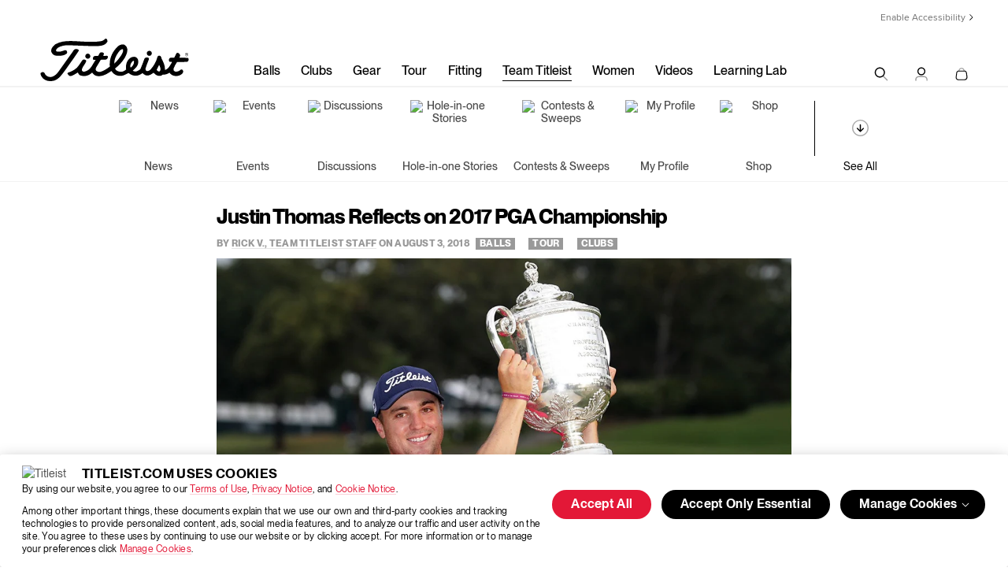

--- FILE ---
content_type: text/html; charset=utf-8
request_url: https://www.titleist.com/teamtitleist/b/tourblog/posts/justin-thomas-reflects-on-2017-pga-championship
body_size: 95840
content:
<!DOCTYPE html>
<html lang="en" class="direction-ltr" style="direction: ltr;" prefix="og: http://ogp.me/ns#"><head prefix="article:http://ogp.me/ns/article#"><title>Justin Thomas Reflects on 2017 PGA Championship</title>
<meta name="GENERATOR" content="Telligent Community 10" /><meta name="keywords" content="GolfBallBlog, TourBlog, NewsBlog, Justin Thomas, GolfClubBlog" /><meta name="description" content=" 
 By any standards, 2017 was a remarkable year for Titleist Brand Ambassador Justin Thomas . He won five times on the PGA Tour, including a title defense at..." /><link rel="canonical" href="https://www.titleist.com/teamtitleist/b/tourblog/posts/justin-thomas-reflects-on-2017-pga-championship"   />
<meta property="og:type" content="movie" /><meta property="og:url" content="https://www.titleist.com/teamtitleist/b/tourblog/posts/justin-thomas-reflects-on-2017-pga-championship" /><meta property="og:description" content=" 
 By any standards, 2017 was a remarkable year for Titleist Brand Ambassador Justin Thomas . He won five times on the PGA Tour, including a title defense at the CIMB Classic and a..." /><meta property="og:title" content="Justin Thomas Reflects on 2017 PGA Championship" /><meta property="og:site_name" content="Team Titleist" /><meta property="og:image" content="https://www.titleist.com/teamtitleist/resized-image/__size/730x0/__key/communityserver-blogs-components-weblogfiles/00-00-00-00-19/Justin-Thomas-PGA-Q_2600_A-Hero-2-080218-1460x821.jpg" /><meta property="twitter:title" content="Justin Thomas Reflects on 2017 PGA Championship" /><meta property="twitter:description" content=" 
 By any standards, 2017 was a remarkable year for Titleist Brand Ambassador Justin Thomas . He won five times on the PGA Tour, including a title defense at the CIMB Classic and a..." /><meta property="twitter:site" content="@Titleist" /><meta property="twitter:domain" content="titleist.com" /><meta property="twitter:card" content="summary_large_image" /><meta property="twitter:image:src" content="https://www.titleist.com/teamtitleist/resized-image/__size/730x0/__key/communityserver-blogs-components-weblogfiles/00-00-00-00-19/Justin-Thomas-PGA-Q_2600_A-Hero-2-080218-1460x821.jpg" /><link rel="pingback" href="https://www.titleist.com/teamtitleist/b/tourblog/pingback" /><link rel="alternate" type="application/rss+xml" title="Tour Blog (RSS 2.0)" href="https://www.titleist.com/teamtitleist/b/tourblog/rss"  /><link rel="alternate" type="application/atom+xml" title="Tour Blog  (Atom 1.0)" href="https://www.titleist.com/teamtitleist/b/tourblog/atom"  /><link rel="EditURI" type="application/rsd+xml" title="RSD" href="https://www.titleist.com/teamtitleist/b/tourblog/rsd" /><link rel="wlwmanifest" type="application/wlwmanifest+xml" title="WLWManifest" href="https://www.titleist.com/teamtitleist/b/tourblog/wlwmanifest" /><script type ="text/javascript" src="/teamtitleist/utility/jquery/jquery.min.js?_=638992480281926225"></script><script type ="text/javascript" src="/teamtitleist/utility/jquery/telligent.glow.min.js?_=638992480283516325"></script><script type="text/javascript" src="/teamtitleist/utility/jquery/jquery.validate.min.js?_=638992480282156281"></script><script type="text/javascript">
// <![CDATA[
try { jQuery.extend(jQuery.validator.messages,{required:'This field is required.',remote:'Please fix this field.',date:'Please enter a valid date.',dateISO:'Please enter a valid date (ISO).',number:'Please enter a valid number.',digits:'Please enter only digits.',creditcard:'Please enter a valid credit card number.',equalTo:'Please enter the same value again.',accept:'Please enter a value with a valid extension.',maxlength:jQuery.validator.format('Please enter no more than {0} characters.'),minlength:jQuery.validator.format('Please enter at least {0} characters.'),rangelength:jQuery.validator.format('Please enter a value between {0} and {1} characters long.'),range:jQuery.validator.format('Please enter a value between {0} and {1}.'),max:jQuery.validator.format('Please enter a value less than or equal to {0}.'),min:jQuery.validator.format('Please enter a value greater than or equal to {0}.')}); } catch(e) { };
// ]]>
</script><script type="text/javascript" src="/teamtitleist/utility/jquery/telligent.evolution.min.js?_=638992480283106334"></script><script type="text/javascript">
// <![CDATA[
try { jQuery.telligent.evolution.site.configure({baseUrl:'\/teamtitleist\/',isRemote:false,remoteUrlEncodePattern:'',quoteText:'Quote',datePattern:{
	pattern: '<1-31> <Jan,Feb,Mar,Apr,May,Jun,Jul,Aug,Sep,Oct,Nov,Dec> <0001-9999>',
    yearIndex: 2,
    monthIndex: 1,
    dayIndex: 0,
    hourIndex: -1,
    minuteIndex: -1,
    amPmIndex: -1,
    parseDateOnLoad: true
},dateTimePattern:{
	pattern: '<1-31> <Jan,Feb,Mar,Apr,May,Jun,Jul,Aug,Sep,Oct,Nov,Dec> <0001-9999> <1-12>:<00-59> <AM,PM>',
    yearIndex: 2,
    monthIndex: 1,
    dayIndex: 0,
    hourIndex: 3,
    minuteIndex: 4,
    amPmIndex: 5,
    parseDateOnLoad: true
},timePattern:{
	pattern: '<1-12>:<00-59> <AM,PM>',
    yearIndex: -1,
    monthIndex: -1,
    dayIndex: -1,
    hourIndex: 0,
    minuteIndex: 1,
    amPmIndex: 2,
    parseDateOnLoad: true
},monthNames:['Jan','Feb','Mar','Apr','May','Jun','Jul','Aug','Sep','Oct','Nov','Dec'],dayNames:['Sun','Mon','Tue','Wed','Thu','Fri','Sat'],authorizationCookieName:'AuthorizationCookie',defaultErrorMessage:'An error occurred.  Please try again or contact your administrator.',defaultMultiErrorMessagePrefix:'The following errors occurred:  ',silverlightFileUploadEnabled:true,accessingUserId:2101,accessingUserIsSystemAccount:true,reflowBreakpoint:670,dateMinuteInFutureFormat:'in a few seconds',dateMinutesInFutureFormat:'in {0} minutes',dateHourInFutureFormat:'in over an hour',dateHoursInFutureFormat:'in {0} hours',dateDayInFutureFormat:'in {0} day',dateDaysInFutureFormat:'in {0} days',dateMonthInFutureFormat:'in {0} month',dateMonthsInFutureFormat:'in {0} months',dateYearInFutureFormat:'in over {0} year',dateYearsInFutureFormat:'in over {0} years',dateNowAgoFormat:'now',dateMinuteAgoFormat:'a few seconds ago',dateMinutesAgoFormat:'{0} minutes ago',dateHourAgoFormat:'{0} hour ago',dateHoursAgoFormat:'{0} hours ago',dateDayAgoFormat:'{0} day ago',dateDayAgoFormat:'{0} days ago',dateMonthAgoFormat:'{0} month ago',dateMonthsAgoFormat:'{0} months ago',dateYearAgoFormat:'over {0} year ago',dateYearsAgoFormat:'over {0} years ago',previewZoomIn:'Zoom in',previewZoomOut:'Zoom out',previewClose:'Close'});
jQuery.extend($.fn.evolutionUserFileTextBox.defaults,{removeText:'Remove',selectText:'Select\/Upload...',noFileText:'No File Selected'});
jQuery.telligent.evolution.navigationConfirmation.configure({message:'Unless you save before leaving this page, you will lose any changes you have made.'});
jQuery.telligent.evolution.systemNotifications.configure({explicitPanelUrl:'#_cptype=panel&_cpcontexttype=Explicit&_cppanelid=994a7020-02f3-4fc2-ba7d-be3f0febf9f9&viewnotification=1',notificationText:'System Notification',reviewText:'Click to review and resolve.',andMoreText:' (plus {0} more)'});
jQuery.telligent.evolution.validation.registerExtensions({passwordInvalidMessage:'Password contains invalid chars ...',passwordRegex:'^.*$',emailInvalidMessage:'Your email address is invalid.',emailRegex:'^\\w+([-+.]\\w+)*@\\w+([-.]\\w+)*\\.\\w+([-.]\\w+)*$',usernameInvalidMessage:'Your sign in name does not meet the requirements for this site.',usernameRegex:'^[a-zA-Z0-9_\\- @\\.]+$',emailsInvalidMessage:'One or more emails is invalid',urlInvalidMessage:'URL not in correct format',urlRegex:'^(?:(?:http|https|mailto|ftp|mms):|\/|#|~\/|data:image\/(?:png|gif|jpe?g);base64,)'});
jQuery.extend(jQuery.fn.evolutionLike.defaults,{likeText:'Like',unlikeText:'Unlike',modalTitleText:'People who like this',modalShowMoreText:'Show More',whoLikesOtherText:'<a href=\"{user_profile_url}\" class=\"internal-link view-user-profile\">{user_display_name}<\/a> likes this',whoLikesOtherTwoText:'<a href=\"{user_profile_url}\" class=\"internal-link view-user-profile\">{user_display_name}<\/a> and <span class=\"who-likes\">1 other<\/span> like this',whoLikesOtherMultipleText:'<a href=\"{user_profile_url}\" class=\"internal-link view-user-profile\">{user_display_name}<\/a> and <span class=\"who-likes\">{count} others<\/span> like this',whoLikesAccessingText:'You like this',whoLikesAccessingTwoText:'You and <span class=\"who-likes\">1 other<\/span> like this',whoLikesAccessingMultipleText:'You and <span class=\"who-likes\">{count} others<\/span> like this'});
jQuery.extend(jQuery.fn.evolutionInlineTagEditor.defaults,{editButtonText:'Edit tags',selectTagsText:'Select tags',saveTagsText:'Save',cancelText:'Cancel'});
jQuery.extend(jQuery.fn.evolutionStarRating.defaults,{titles:['Terrible','Poor','Fair','Average','Good','Excellent'],ratingMessageFormat:'Average rating: {rating} out of {count} ratings.'});
jQuery.extend(jQuery.fn.evolutionModerate.defaults,{moderateLinkText:'moderate',reportLinkText:'Report as abusive',reportedLinkText:'Reported as abusive',reportedNotificationMessageText:'{NAME}\'s post has been reported. <strong>Thank you for your feedback.<\/strong>'});
jQuery.extend(jQuery.fn.evolutionBookmark.defaults,{deleteBookmarkText:'Unbookmark {content_type_name}',addBookmarkText:'Bookmark this {content_type_name}',processingText:'...'});
jQuery.extend($.fn.evolutionCodeEditor.defaults,{editorUrl:'\/teamtitleist\/cfs-file\/__key\/system\/ace\/ace.js'});
jQuery.extend(jQuery.telligent.evolution.ui.components.forumvotes.defaults,{modalTitleTextThread:'People who had this question',modalTitleTextReply:'People helped by this answer',noVotesText:'No Votes',modalShowMoreText:'More'});
jQuery.extend(jQuery.telligent.evolution.ui.components.forumqualityvotes.defaults,{modalTitleText:'People who voted on this thread',tipTextThread:'View Voters',noVotesText:'No Votes',upVoteText:'Vote Up',downVoteText:'Vote Down',logintext:'Login to vote on this thread',modalShowMoreText:'More'});
jQuery.extend(jQuery.fn.evolutionFeature.defaults,{editFeatureText:'Edit Feature',addFeatureText:'Feature ',processingText:'...'});
} catch(e) { };
// ]]>
</script><script type="text/javascript">jQuery(function($) {
	$.telligent.evolution.messaging.subscribe('userActionFollowToggle', function(data) {
		var e = $(data.target);
		var userId = e.data('userid'), accessingUserId = e.data('accessinguserid'), v = e.data('follow');
		e.html('...');
		if (v) {
			$.telligent.evolution.post({
				url: $.telligent.evolution.site.getBaseUrl() + 'api.ashx/v2/users/{FollowerId}/following.json',
				data: { FollowerId: accessingUserId, FollowingId: userId },
				dataType: 'json',
				success: function(response) { e.html('Unfollow').data('follow', false); },
				error: function(response) {  e.html('Follow').data('follow', true); }
			});
		} else {
			$.telligent.evolution.del({
				url: $.telligent.evolution.site.getBaseUrl() + 'api.ashx/v2/users/{FollowerId}/following/{FollowingId}.json',
				data: { FollowerId: accessingUserId, FollowingId: userId },
				dataType: 'json',
				success: function(response) { e.html('Follow').data('follow', true); },
				error: function(response) {  e.html('Unfollow').data('follow', false); }
			});
		}
	});
});</script><script type="text/javascript">jQuery(function($) {
	$.telligent.evolution.messaging.subscribe('userActionFriendshipToggle', function(data) {
		var e = $(data.target);
		var userId = e.data('userid'), accessingUserId = e.data('accessinguserid'), v = parseInt(e.data('friendship'));
		var t = e.html();
		e.html('...');
		if (v == 0) {
				e.html(t);
				$.glowModal('/teamtitleist/user/requestfriend?UserId=' + userId + '', {width:670,height:390});
		} else if (v == 3) {
				$.telligent.evolution.post({
					url: $.telligent.evolution.site.getBaseUrl() + 'api.ashx/v2/users/{RequestorId}/friends.json',
					data: { RequestorId: accessingUserId, RequesteeId: userId, RequestMessage: ' '},
					dataType: 'json',
					success: function(response) { window.location = window.location; },
					error: function(response) {  e.html(t); }
				});
		} else if (v == 1 || v == 2 || v == 4) {
			if (v == 4 || (v == 1 && window.confirm('Are you sure you want to cancel this friendship request?')) || (v == 2 && window.confirm('Are you sure you want to unfriend this person?'))) {
				$.telligent.evolution.del({
					url: $.telligent.evolution.site.getBaseUrl() + 'api.ashx/v2/users/{RequestorId}/friends/{RequesteeId}.json',
					data: { RequestorId: accessingUserId, RequesteeId: userId },
					dataType: 'json',
					success: function(response) { window.location = window.location; },
					error: function(response) {  e.html(t); }
				});
			} else { e.html(t); }
		}
	});
});</script><script type="text/javascript">(function($){ $.telligent.evolution.media.defaults.endpoint = 'https://www.titleist.com/teamtitleist/callback.ashx?__type=Telligent.Evolution.Api.Plugins.Endpoints.FileViewerEndpoint%2C%20Telligent.Evolution.Platform'; }(jQuery));</script><script type="text/javascript">(function($){ $.telligent.evolution.preview.defaults.endpoint = 'https://www.titleist.com/teamtitleist/callback.ashx?__type=Telligent.Evolution.Api.Plugins.Endpoints.WebPreviewEndpoint%2C%20Telligent.Evolution.Platform'; }(jQuery));</script><script type="text/javascript">(function($){ $.fn.evolutionComposer.plugins.mentions.defaults.mentionablesEndpoint = 'https://www.titleist.com/teamtitleist/callback.ashx?__type=Telligent.Evolution.Api.Plugins.Endpoints.MentionablesEndpoint%2C%20Telligent.Evolution.Platform'; }(jQuery));</script><script type="text/javascript">(function($){ $.telligent.evolution.language.defaults.dateEndpoint = 'https://www.titleist.com/teamtitleist/callback.ashx?__type=Telligent.Evolution.Api.Plugins.Endpoints.DateFormattingEndpoint%2C%20Telligent.Evolution.Platform'; }(jQuery));</script><script type="text/javascript">(function($){ $.fn.evolutionUserFileTextBox.defaults.endpoint = 'https://www.titleist.com/teamtitleist/callback.ashx?__type=Telligent.Evolution.Api.Plugins.Endpoints.UserFileTextBoxEndpoint%2C%20Telligent.Evolution.Platform'; }(jQuery));</script><script type="text/javascript">
if (window === window.top) {
	jQuery(document).ready(function(j){
		var redirected = false;
		var ensureLoggedIn = function(){
			if (!redirected) {
				var hashData = jQuery.telligent.evolution.url.hashData();
				if (hashData._cptype){
					redirected = true;
					window.location = jQuery.telligent.evolution.url.modify({
						url:'https://www.titleist.com/my-profile/global-signin-redirect?returnUrl=https%3A%2F%2Fwww.titleist.com%2Fteamtitleist%2Fb%2Ftourblog%2Fposts%2Fjustin-thomas-reflects-on-2017-pga-championship',
						query: {
							ReturnUrl:window.location+''
						},
						hash: ''
					});
				}
			}
		};
		jQuery(window).on('hashchange', function(){
			ensureLoggedIn();
		});
		ensureLoggedIn()
	});
}
</script><!-- begin Convert Experiences code-->
<script type="text/javascript" src="//cdn-4.convertexperiments.com/js/10041516-10041671.js"></script>
<!-- end Convert Experiences code --><!-- Google Tag Manager -->
<script>// <![CDATA[
(function(w,d,s,l,i){w[l]=w[l]||[];w[l].push({'gtm.start':
new Date().getTime(),event:'gtm.js'});var f=d.getElementsByTagName(s)[0],
j=d.createElement(s),dl=l!='dataLayer'?'&l='+l:'';j.async=true;j.src=
'https://www.googletagmanager.com/gtm.js?id='+i+dl;f.parentNode.insertBefore(j,f);
})(window,document,'script','dataLayer','GTM-KQ38QN');
// ]]></script>
<!-- End Google Tag Manager --><link rel="stylesheet" href="https://www.titleist.com/teamtitleist/cfs-filesystemfile/__key/system/h-00000000814b165f-https-wwwtitleistcom-443-css/platform.less?_=638871535263434592" media="screen" />
             <!-- meta cluster -->
    <meta name="viewport" content="width=device-width, initial-scale=1.0" />
    <meta property="og:image" content="https://media.titleist.com/images/titleist/facebook/Titleist_FB_Default.jpg">

    <meta name="msapplication-TileColor" content="#ffffff">
    <meta name="msapplication-TileImage" content="/build/assets/images/icons/PNG/mstile-144x144.png">
    <meta name="theme-color" content="#ffffff">

<!-- icons & favicons -->
    <link rel="apple-touch-icon" sizes="57x57" href="/build/assets/images/icons/PNG/apple-touch-icon-57x57.png">
    <link rel="apple-touch-icon" sizes="60x60" href="/build/assets/images/icons/PNG/apple-touch-icon-60x60.png">
    <link rel="apple-touch-icon" sizes="72x72" href="/build/assets/images/icons/PNG/apple-touch-icon-72x72.png">
    <link rel="apple-touch-icon" sizes="76x76" href="/build/assets/images/icons/PNG//apple-touch-icon-76x76.png">
    <link rel="apple-touch-icon" sizes="114x114" href="/build/assets/images/icons/PNG/apple-touch-icon-114x114.png">
    <link rel="apple-touch-icon" sizes="120x120" href="/build/assets/images/icons/PNG/apple-touch-icon-120x120.png">
    <link rel="apple-touch-icon" sizes="144x144" href="/build/assets/images/icons/PNG/apple-touch-icon-144x144.png">
    <link rel="apple-touch-icon" sizes="152x152" href="/build/assets/images/icons/PNG//apple-touch-icon-152x152.png">

    <link rel="icon" type="image/png" href="/build/assets/images/icons/PNG/favicon-32x32.png" sizes="32x32">
    <link rel="icon" type="image/png" href="/build/assets/images/icons/PNG/android-chrome-192x192.png" sizes="192x192">
    <link rel="icon" type="image/png" href="/build/assets/images/icons/PNG/favicon-96x96.png" sizes="96x96">
    <link rel="icon" type="image/png" href="/build/assets/images/icons/PNG/favicon-16x16.png" sizes="16x16">

    <link rel="manifest" href="/build/assets/images/icons/PNG/manifest.json">
    <link rel="mask-icon" href="/build/assets/images/icons/SVG/safari-pinned-tab.svg" color="#5bbad5">
    
    
    <!--[if IE]>
    <link rel="shortcut icon" href="//www.titleist.com/favicon.ico">
    <![endif]-->
        <link type="text/css" rel="stylesheet" href="/teamtitleist/cfs-filesystemfile/__key/themefiles/h-00000000814b1659-s-3fc3f82483d14ec485ef92e206116d49-stylesheetfiles-https-wwwtitleistcom-443/screen.less?_=638871535267185914" /><link type="text/css" rel="stylesheet" href="/teamtitleist/cfs-filesystemfile/__key/themefiles/h-00000000814b1659-s-3fc3f82483d14ec485ef92e206116d49-stylesheetfiles-https-wwwtitleistcom-443/print.css?_=638871535281068420" media="print" /><link type="text/css" rel="stylesheet" href="/teamtitleist/cfs-filesystemfile/__key/themefiles/h-00000000814b1659-s-3fc3f82483d14ec485ef92e206116d49-stylesheetfiles-https-wwwtitleistcom-443/handheld.less?_=638871535280778405" media="only screen and (max-width: 670px)" /><link type="text/css" rel="stylesheet" href="/teamtitleist/cfs-filesystemfile/__key/themefiles/h-00000000814b1659-s-3fc3f82483d14ec485ef92e206116d49-stylesheetfiles-https-wwwtitleistcom-443/tablet.less?_=638871535429517388" media="only screen and (min-device-width: 671px) and (max-device-width: 1024px) and (orientation: landscape), only screen and (min-device-width: 671px) and (max-device-width: 1024px) and (orientation: portrait)" /><link type="text/css" rel="stylesheet" href="/teamtitleist/cfs-filesystemfile/__key/themefiles/h-00000000814b1659-s-3fc3f82483d14ec485ef92e206116d49-stylesheetfiles-https-wwwtitleistcom-443/analyticswidget.css?_=638871535249341405" /><script type="text/javascript" src="/teamtitleist/cfs-filesystemfile/__key/themefiles/h-00000000814b1659-s-3fc3f82483d14ec485ef92e206116d49-jsfiles-https-wwwtitleistcom-443/theme.js?_=638871535248551417"></script><script type="text/javascript" src="/teamtitleist/cfs-filesystemfile/__key/themefiles/h-00000000814b1659-s-3fc3f82483d14ec485ef92e206116d49-jsfiles-https-wwwtitleistcom-443/analytics.js?_=638871535267496253"></script>
          <link type="text/css" rel="stylesheet" href="/teamtitleist/dynamic-style?ThemeTypeId=0c647246-6735-42f9-875d-c8b991fe739b&amp;ThemeContextId=00000000-0000-0000-0000-000000000000&amp;PreviewKey=0&amp;Theme=3fc3f82483d14ec485ef92e206116d49&amp;_=-1191468389" media="screen,print" />
        
              <link rel="preconnect" href="//ajax.googleapis.com" />
    <link rel="preconnect" href="//fonts.googleapis.com" />
    <link rel="preconnect" href="https://s.ytimg.com" />
    <link rel="preconnect" href="https://www.google-analytics.com" />
    <link rel="preconnect" href="https://www.google.com" />
    <link rel="preconnect" href="https://4896560.fls.doubleclick.net" />
    <link rel="preconnect" href="https://script.hotjar.com" />
    <link rel="preconnect" href="https://a.optmnstr.com" />
    <link rel="preconnect" href="https://foursixty.com" />
    <link rel="preconnect" href="https://www.youtube.com" />
    <link rel="preconnect" href="https://media.titleist.com" />
    <link rel="preconnect" href="https://connect.facebook.net" />
    <link rel="preconnect" href="https://cdn.rejoiner.com" />
    <link rel="preconnect" href="https://rj2.rejoiner.com" />
    <link rel="preconnect" href="https://vars.hotjar.com" />
    <link rel="preconnect" href="https://in.hotjar.com" />
    <link rel="preconnect" href="https://static.hotjar.com" />
    <link rel="preconnect" href="https://api.optmnstr.com" />
    <link rel="preconnect" href="https://l.sharethis.com" />

    <link rel="dns-prefetch" href="//ajax.googleapis.com" />
    <link rel="dns-prefetch" href="//fonts.googleapis.com" />
    <link rel="dns-prefetch" href="https://s.ytimg.com" />
    <link rel="dns-prefetch" href="https://www.google-analytics.com" />
    <link rel="dns-prefetch" href="https://www.google.com" />
    <link rel="dns-prefetch" href="https://4896560.fls.doubleclick.net" />
    <link rel="dns-prefetch" href="https://script.hotjar.com" />
    <link rel="dns-prefetch" href="https://a.optmnstr.com" />
    <link rel="dns-prefetch" href="https://foursixty.com" />
    <link rel="dns-prefetch" href="https://www.youtube.com" />
    <link rel="dns-prefetch" href="https://media.titleist.com" />
    <link rel="dns-prefetch" href="https://connect.facebook.net" />
    <link rel="dns-prefetch" href="https://cdn.rejoiner.com" />
    <link rel="dns-prefetch" href="https://rj2.rejoiner.com" />
    <link rel="dns-prefetch" href="https://vars.hotjar.com" />
    <link rel="dns-prefetch" href="https://in.hotjar.com" />
    <link rel="dns-prefetch" href="https://static.hotjar.com" />
    <link rel="dns-prefetch" href="https://api.optmnstr.com" />
    <link rel="dns-prefetch" href="https://l.sharethis.com" />

    <link href="/build/assets/stylesheets/fonts.css?v=1.5" rel="stylesheet"/>
    <link href="/build/assets/stylesheets/icon-font.css?v=1.5" rel="stylesheet"/>
    <link href="/build/assets/stylesheets/titleist.css?v=2.1" rel="stylesheet"/>

    <!-- overrides -->
    <link href="/build/assets/stylesheets/titleist-overrides.css?v=2.2" rel="stylesheet"/>
    
<link href="/build/assets/stylesheets/inline.css?v=2.2" rel="stylesheet" inline/>

<link href="/build/assets/stylesheets/main.css?v=2" rel="stylesheet"/>
    
    <!-- head script (20 KB) -->
    <script src="/build/assets/javascripts/vendor/modernizr-3.6.0.js"></script>
    <script src="https://www.google.com/recaptcha/api.js" async></script>
    <script async src="https://platform.twitter.com/widgets.js"></script>

    <!--[if lt IE 9 ]>
    <script src="/build/assets/javascripts/vendor/respond.min.js"></script>
    <![endif]-->
    <script>
        if(window.location.pathname.toLocaleLowerCase().indexOf('teamtitleist//') > -1) {
            window.location = window.location.href.toLocaleLowerCase().replace('teamtitleist//', 'teamtitleist/'); 
        }
    </script>
    <script>
    // Picture element HTML5 shiv
    document.createElement("picture");
    </script>
    <script src="/build/assets/javascripts/vendor/picturefill.min.js" async></script>
	
        
          <meta property="og:image" content="https://media.titleist.com/images/titleist/facebook/TT-FB-Share-Default-Image.png">
        
          <link type="text/css" rel="stylesheet" href="/teamtitleist/dynamic-style?ThemeTypeId=a3b17ab0-af5f-11dd-a350-1fcf55d89593&amp;ThemeContextId=02eea6e2-9cfe-4014-ac51-f5e84a24bb41&amp;PreviewKey=0&amp;Theme=3fc3f82483d14ec485ef92e206116d49&amp;_=900245329" media="screen,print" />
        
                    <script>var w=window;if(w.performance||w.mozPerformance||w.msPerformance||w.webkitPerformance){var d=document;AKSB=w.AKSB||{},AKSB.q=AKSB.q||[],AKSB.mark=AKSB.mark||function(e,_){AKSB.q.push(["mark",e,_||(new Date).getTime()])},AKSB.measure=AKSB.measure||function(e,_,t){AKSB.q.push(["measure",e,_,t||(new Date).getTime()])},AKSB.done=AKSB.done||function(e){AKSB.q.push(["done",e])},AKSB.mark("firstbyte",(new Date).getTime()),AKSB.prof={custid:"37816",ustr:"",originlat:"0",clientrtt:"8",ghostip:"23.66.124.145",ipv6:false,pct:"10",clientip:"3.142.80.191",requestid:"20d7b318",region:"42223",protocol:"h2",blver:14,akM:"dsca",akN:"ae",akTT:"O",akTX:"1",akTI:"20d7b318",ai:"321187",ra:"true",pmgn:"",pmgi:"",pmp:"",qc:""},function(e){var _=d.createElement("script");_.async="async",_.src=e;var t=d.getElementsByTagName("script"),t=t[t.length-1];t.parentNode.insertBefore(_,t)}(("https:"===d.location.protocol?"https:":"http:")+"//ds-aksb-a.akamaihd.net/aksb.min.js")}</script>
                    </head>
<body spellcheck="true"><form name="ctl01" method="post" action="./justin-thomas-reflects-on-2017-pga-championship" id="ctl01">
<div>
<input type="hidden" name="__EVENTTARGET" id="__EVENTTARGET" value="" />
<input type="hidden" name="__EVENTARGUMENT" id="__EVENTARGUMENT" value="" />
<input type="hidden" name="__VIEWSTATE" id="__VIEWSTATE" value="3Y4m+dBIslZwkYilp0IYOhZEZDwNjiPh/IA6/Y1gY2wCEAe2GNEvlRqDm1rkQYtsGz4QT/SAX5n1VgzU72x1wY4YNklz3jq+DKhT6JgRMpKkYCbv9gMWn+PXZdTsbYNH/r68p8f61qpGLRW0izG4RZOTwNpX5NKnRkPFYIMmgOQChR2zYwWU/pUVe96Abtn6FS5xBYP51pGQ2DJ35Hmz18tJ5+QAI5+gdXz1Bo9CKLIH+vyPJZ7bUdJWDhMg8AMKaQFhsB5bTOmtJxf0HYb11ue/tTmXJc7o9mE/OukEgv4Vppy0uNLNHNyMK8HtPow201Z7x5YbtTsTKOhZJ17sMKx967tqiwK02rw+rqrbMy+yzYv7/uc1OFRszk/prG9b3pgZgdeOMYXJnoBFiOcEit2sibY2Lcdx/SfFFfNIvSi/yecAOkYoJFQDxgh47ZGl9Cj/ecpB82sSBU+I6YICnbCCwXt9tcPLt0faeM1CKSLsLt1c9nrtvpIKnC0wI+6+WBC+Z7X2JRiiKowIQwp78/UciCdlAuG9meoEr3Mv3f1s0zNPKphjkbOnVMBJlD6QrQ2NiSRp2E8SKROEY4kQ3XpcqHb5aL9wcREA8JtpdI9F91L5vd59Ohu6uKKabZ2//O4cOOD12Ojd5AzSi5oDaEVHsRImoMwPb2coyCBccs1iYrVDdi09FSR97YxQ/[base64]/DHz/m8jde9rN0a/Xs6DykWfbcLwARW/Ox6kMjuP875iDfGLiw10UBApTiA/W17NJq+0aEuH52ujXQQSfZ1Pr3AnEwMglBtRpavgfk+HdS8HYlg9tqZmPyZlDd//skJdg8XkRKCT/jvh32b5lq6efcJjbY37SsqfGCxRnZ9etIWJP04VlpOESooHHAvMG/ARaT/uklyG5AsxeOBjNwLRLYE3ZAXTaeGUD5xjqHSxYU+yT62tRg8J6TUYhrdjXQQn0/sI3Bug1QT85bO016KaU65nADQ/cUUl8NzYLiBUwkNm8XEjwZ84Tp7107O/Onlr9Eg0o9N5jtw8OlXdqlLs912P035wYraxXr8vMrR+VMli2R63lW9mMkC/Rf1MISiRzfQScFNOYObPK+yrnM+uJE8NLD/9YALuFdtQT4gzLsG6u7VuLdZMusWaDtVIL0h+jjaU045HVD4dQYY11kP5S77zpG/3vyOqyaNjJ5c7VTb4MQ2W8BpFT8PTvbcZ3W0/V/boSCg1xow38isSQ5XSLHvLON53qe2BqFS7GsZHcoBDFMT8aiP5ic2WIrejl5IxE6DyCBWL10S8cFuai1l2hiC8fvfyfr7PltLRGMDjI6Mx4GuoywodUoOfLG2wdTsRxRRLR/yPGpfKHfzqwj47OVkifmk6WKmYu4sq5OcPGWyul8izeyuUGLz7LPI3/O3XA1qpB03ZVUkDedQVPPVq1Kbvdc2daA9lfEghtKMRbOc4nlVEsJPWC7fovmiCK1YO2LoqmFKdSmhzIkYoVdwTATCEaH/Pg3yD9ooUgVgoYxPAna2ALrrKBWTqMMbxFPCg1BYaROyBK8G5Va2FjJcJY7rpGuiz/Jf1wtGbyYr5iKL53sgt+LyZL/bQf4pN6X+PDoN3NQua3VyJLDuGjIaayFZHT+S/nSsjqfJ9ZDYdFH1XQNXfwHSw3OD+k2v1ASwGKVGnbsoNpbkc5s0Kbwxbix7Q+Jv1oAABQ2NV6seNauLuvZYTqTlHATh1f1Seq0894oXGz5lqbX4sES4CL1H3Atf1Sw+UanGg1f/cF0jDjpOOyszHTS+PzY8FOFamSxmRIK+YTkOaQ8vHq+MpeKGy1XfEdHeXo46hNtM36Ak6PQCjKfdDDwAVQnJeSBGI5PG8T4DurWdiwHxoWIavJyOeUNEvTtLRa/ONZ4jKBHvpKWPb9Nqy9paOjTEK/OtfgiNU+i/ZaOVdbWjDIhcNKRjRIevoZWESZppOPjzrxjdBc7oHyxPuvOug/iBeoE+JrCYJ79ovdCc8yfCpUaS2GVIV/vZb3zfY7zBzLE/xXMpH5CN/mIRYOlkcoN9M18QIBj3GFRNx/2KDTAxGAIWB6R2ViQPKx3tIVG4JgnfmG/Wj9YBTttf9SayKWIptYnLAH5CeNwJExla7ML++TSI9dHxX+YT16eERnHJDQC9I5MPcmGbQOJcOKewGA7av7lba591JuuA6Xosf/mR7d7Sdv5liy0VgOsKA/e6J7TcGNraq+/XvdKVNsEaFmhcNVzs0dLkl6xRdB/XOhmFKUn8gCmNIHJ/7lEWYOmZXGHcGFXBPS35lbDE7BauB/6UFRwzmswfxlSvM9xOuPz+p4EroRD/9/ppkxkZSIHJ7Ayg+l22UN2VDjfIIsRA7ukFlXa52eKJ5f8TgBrkJ52ktPlZwGBa+bOcLj/0ghEtmcc6M1kBmgEohgdn1lKt+vu+/jfnRNjbWm4DrVilb7oB971QYiq/4uMBrjG3dvdObgzFQ9oaHsKIJIHeZ63owPuqrCf96dFkLhqsvN3xSPBGOowWpCgKZexk0dM6XRHaBZ4aNqYJsBTKxDo29ybGubEEG5ElSiBX1Axa5pkTnDOrS+8eAKsfuizUg+4srBvy9mwXPiA9NSmfe6Iak1KLaa1cPtZbPEDfvQ24WVKlW0ghqXeW/b1RQOhDRfpS6IlDJ+dLnpj38bk+RozfBeZUIXeF8apvTxUvzRGB1rGWfjUH9LiQUf+u4IHGM7YIURZn7FOZHgrVbMDiMT6vEcd5W6KN8HX7UmTBRS0N/CWTFiLEppjiDw56uziXpA9YgI8hq+yVZFOqSQqTYrxcOl/6bOYqXyVrI9SpyRC8q3X07nxQB03SwZbZ78ndbpgU8xa51LaOdWFenW9fo1knNFzQIHBXfX8B1AfYr81u3yR44rcIH5klcUynGZ5ZtQGIQNtpHByXOKwJ2vzW8UxzOavFmBVMM2sxr/y5WXqW337Hvhi7roumDNSO1aCU44dhqk36cwIeA0DB3Lgo9ITaFcD9IzfJ9rcKMIi0vGg0W2i6J273AY6vwjwN6dYaE/91Sj5MdTRYgVEsYqgsrAXESAK79n2GDJ6+iPbR2dD8ZbPnzurBP+QbmnMrownzrBeJ7gYo79xn3EuEeSTt4MciaLxLZ9TdqYbJzESWnSfy7cXlOa2WFtA+N08r/AdNMvGV+X+vW8fWulRPpXABWB7H5/EhKxjnBwdKCDNQ+vOICrIqnueDlfmupvisrrKj8Pn3MSBmdEvLe8AqgBKAkoe7tH4KB2nXHbf/B5QX9Wzb+3flvl3AJvKP9yopRqSoRj3m8ZTKxXmALaMSKtgFgfSQCVn1l9nS8F10wsOvipEKaEVttn8kq5s914o3PqRkJ2HJTf/nYAByf/8fFAeMfFUtuChR7BVi2zerkGItP1LgXSn6MwIRCJtW7el+gPzOCeFn9T0MTthYcX510D/wAbbEViKpSACB5uaBWxWzSIrsKJhN8R7yoE0+9CC3U/q5yuYOEcmTJ+yfbk+hl0EXz39ghvMqd+6IRVizW6Fqk/uP0y7DgdMZqP+jbZ7HQlUqGBsBO3BO+EQQOKSnzmEKvsKuckvQc4A0bw5bJVuUk3s0rCeBouZ+WIRbgxVqfBDOyxgrsnPal9JsiCX7YyK0J662o4VhyaTbatA550DTYRbrOOB4G3f1rxbn5FiT1TJinANJqWHshmlDjBQzeQl85Qv7rWbY2rFK7yWK4o2jnxNkb/aJiJe4aSEW5DNP8z7bf8vEP6Dih8s3yTWyBN2/kj2gqDhNOgZZGulEnX/0RHtOXYJ/HEf4O6Mdckv2oyxFM//7dnz8W0EegOkAy0mmU7QZAvpZvs2C23t9CWzzEbYws67gv8zoVMq56v8ceS5D51PHElChaMrsuCdXyJQvoTk675YVHzb9PbK/ezgERpNqium8wMTVYsjACtTue6odKNYAhP926mfZcpRzv36OBix5qspWetarGchXCl3UEt8w/8dWES8wuwgzZJbnT4aT/uXj8St5zP9fY40iiX6leqO88bbU3zqPumTZ7u0rS9oiRFmPW9WfHfLeNs+pV39J8CILbiILliZvs20OnHHtRiTu2sGXwpFZI3mZKMySThgLE7C/L3cVB0xrLF0r/7ocn/VKpQvczLFuToxvd7iooZa57mgm/bp0jOlf59vmHSMJq7vbahtbacBdWygVtp6D8FBW/Ag4nfO8AByQ+XZ4CnfOxXGk2UJ2j4k7h4v8RAZ5S+Rs3S4HprPf+4zbDi34XM8LQbYSE64SUAJSaWnO/jcAI5c72Wy+4x/M0FOeaHTX0DevaGGKGHLblgdh7khGE6vrR05Y9UbfaYF9nZG3ZKP22IinjEfAjwwRekBuuAGzYOYS4+n6Wyb5lm3a7qTAW1zz3XGjb/xQ8PKSawkbZXdi2rD4gVglo2RnhplfkYKVzA4vgKCxbNqDIojd+awreRGzLa845FkljidSmwMqXSbMTbKljZFHCjP7DoGJM1y5cEbJPc+vgOt9EH6EEpG3h7uxS/3hvR37vehRHpueYUy1iH/PPZbMeKzpCCUwb+B/[base64]/7yAhJ0eQUO+XoQzaDwhEvRtUsmar4W4xdni7BVBM+I1FCuHYewaPOvObV5I1bGA+tKpWTIHFrQ2S8hLevZDi1DPtS54/hpzGTsixsTdN8e5cDvTiPZ14xItBgEv42a2REqrEM2qS897a4vyZ0dpNmXrmf4k3dmUEhxOJG1Mxo8DFWFtmXNCfKLrRqESnXKIa5kYju0+XjD336eP9kNS/0YpHSsKjJcwkixSAhJGVo5dmxNOqM+44zE1zFTWkNLG0El3ztjkynPiZc79qFmHHUYYA5xnSCZLmVTct4dPth04Y0wDci5aRvyWKCRso9+t1BLsuqTJi9K24H7Nvfua89T4TQ1mobR43CaLLQWth61Y+hW9OH9jxU4drkk/3b+b6xq7GOuhnfqehN2nYAJutkPRE8cFmb+lT08/9ntizRaeCMajPNdJ4FFbsiBs9lbm4Hx44ax8vnqX7vEMBwKQSZmITMNMSpWPmC3+nzI8n8JFFy8SlpF6cPxKRNOUtYce/uxrZQD5tdXJTO33EwZFlE4+6nRlYc5y8+IIrFbmbSM86gIS5qZG5Rqa2PcuUAEmvTPdN9l8nItyJIGEwe0Fs32G8Csim+bCpggMugsBNTvjQay4UyGPshCmWoyPv+xK0dWs/x/CNBeJ4Rc7Do/[base64]/AwcVyjtjR471cfGDiAq/jjJNvVkcqD52wzRzZhrsa9g2+zygPakSHmOaZpJHnj91SBL2lUxp3EzXHhi1eF8uKSih3SHfE2RmvKPjo1QhOsNk7yDqMB2sqSXKbR5ZDSZrtHcr4iQDxpMskh4QQlCxhFhXGQW+VTwfofWwnblPZ75qo+TXIxTxV4+nV0EE9///s17E8F59bJBf/osmY+gaT5EtVVW0fTpTWgInIJ0A9lDDN0k2tAarUjXKFIAhCXCLTzDEpjoQ+C2nhnzkTB31saZxAHSIZ3gXkEd98Kma2Dk3ZX1ul/nsl2YYQAFps46+cAtuwhpHm3o9XXzS7mcochW16sN9Mp/fYfx5qhtF0LyFCfEVRQkae5VuE0BroL8S3tcJbQskSkm5LJtmdaafuob7gOZk07xuwZMC/c7x9V2Z1HF6wZ6NeeRPXmZzHu7P5z5oYYG/ZhdeCT5GTVhDCO09w2fKLSu5iwdxEttk/Kh43MSnHLed/aB3OBd9I7GsLQqXm24H9hp8sFWoM85CcSyIW4ZGK2/[base64]/jiyVbxZ332WDO7qJ2BgMnBBbynMy9kRtMnyExKyDcaAU62OVFDkCMpZc1fM3OanGAgi3I/99ANUJNlGtcgjlD5wNzcvfeqV0gj6/JA8jF5A+gSB47S2bVUfH9VxVJeh6tHj6x9SxnZ2NmjPFKutVdrgfPQUcJUsNf5j8JPzkRImw61ZLMOax6FyGsDWaBediebFOGYM6+/7fm/ySLh0JLhYz7glc5QV0lrH9BM9Hs5T/SFyulMlf43G10evJBYJbtfw3gNkueRxotGSmlUrK8tNmDAxbSI0TCSpBc7Ya4oIgZ2gBzRcIPJ6VfLHoOxV1wYEZmUCBipzpB2ude1UFeywt55eUg1JYms5Gax2TyMcnYz0TRXlPp/[base64]/JWwecL7YqSx31yYkjjivaCa1Bk+fYIeWFewA9D+tXoRVWERV0ASCsdPSLNYqWLfV1Mh9/RSZdzen6pkM2pD8D+FCV2YzpfLnJF/eJaNSKDYgzG3P9f9ZLltN5g3IC12PbuUlFXKwFPByQ7tMMcLTaazrSVk2qw7THece02uFk1hpa1zzLaodSUYHOE6Zlo+wzEKb5WwIj4MeXEAvEq5OcayibLt7MmN39udwbGEJo23EMIQxZEgNonZQ7QrJqmfzgk4x2rLUsRAWEUzrdeefLMDMkVOtE8CYzQh8ska3/ffZhMxMpHbwN4+GAvInqawHY8ThiYB1nXEXv/QvYH+dCC6oq6isp3+DCEC0M6pjxteSjDX+PTnQliJU+OvnnC8mTbqCFSysARyeAUoZjYTIrZ1DFa/aTHE9zIPWytA/ARFjqFxjOUk8ALz69AjWJ8Ux6TUJknbcscBI//9TjjuX9tlVhjgAUdZQi8T+UKDR5k9oc6KuTtFKpg2ZhtfQKjdQt5u9vbGddRJEYkfVucJlWFAEMC6Q4bbMOLEN6LNJtNjaNVq8J/qRCv72sxl0vpHbNBddoGTeOI68SZ74sZcwxCYNAa2+PodpLKhg6FOP0HUfctmU/ZWG2USP4ugfGkIBaAGA5Ls1xQZFCCcvJVTvTjz4x6uvg+uwQwS7aHWOczCEd1Azr8K9D8I07Y6q/wFm/[base64]/tB6Uvsv9ku0Bp6j8R4GG9cDDTaQ/3z1/mXcf0JQwnIXfM4syYK5Ne427oemBfQlPqtwYb3J6fHZ/igrljbYlq7bKcBpwgEDM6faJGw3b9ArEpVzmX/pVj2DL0YnPOCAyopqYeUvDmZCzVDK5ujvuE6hdOLEALyPdQbCW3HQg1yIRI2snZ1v4pGfSx4dED0CV6dfnfwdCc0g0onWuSn3UFTrDXRhJvmHnRUF82nDFSTht3MNfdsUso6Upj3pJ2suqwcx/pxRXO6eFlBUFHo5TzgthYX+JdthwoeSrvqodF0uScGvmFcb5KWwAAGM9FfdsqJKF5ZBDubet0b8wqfH4hCvPXtXwQLA5S8F/sT9wVUegpJL9WzhzP3zd6t5V/OToLDgwKti/xhSq//ed0AVU5YU/7m/dWadox+/bC/JLbgfVu2r0xvA5srghARl/viooSq0MyFNgaEK//dhD3Xp7s8NKO3D0F6+rrah0rMd13caqCRrpsLgPcJ50y4Jqd1nMnwKld4RUlB7KNr0CwVt9wyMPn2fCiVT3JgKqo2inl9htAE6rowUnChSWCNwmvKDw29pfUkGJagAuIqrPGTCDC9G/VwfMHXGVUjNZfOhglfmGNRR2tnRBgP2euAKF0ErM8ElcCv37VzdTzLau86IZObmJJ7as2jNe3VRfD/8oR3ZQespR+tuaUfngRMF4h1tnhG6oFchHiSZKkw8qxYsGHx7aNLbmsDwIp/ZYszcCVZjpOfZABkyqfBAYaISIFHJbip322qQYcGLJE2eZJ+kpyI6EX72jEqiJSl0akos/7/pYASh6ZyXSUkc+ft8TTRjGIfkUu8cHrW3420Om9IcwaIYhTr7jF9lnQy97qBMG5Qlmb37WIw3UUJOs60v1fjQsKGLVsFehbj69vfPsWAe8rDxKRGBj4+K1HMZJmvoJLBwt+xDLBXGP0oc8okDsEX927Q3y+NpkmCFwBVx07KNytFOwmxBHKIhMdQis+Er/[base64]/mhyfE4A9hCqn0LsrkJCh9PSbLxBPbWzUEeXEy6yiXRDEpf2ngVvvpqS/pkLsDOGoeHWox3nglHHxD0LaZzRz2q2KZTzkQIBvlT0DAVSvHwjAYARQt3xYP9tvKQbJG11omXphbvPhFXHPH+gn4/cOWZnqd4EsnMj//6iZ/9j4p4FpRBfWQIFpm0mNSjkPn6PzZJm2gIrJSuY7nJNOXYiOHD3D3hgwsBJsIm/A+4Wm063kXav16w+IMisArmcD9Fo+EKdmp3A/JqXhPGGYAKy1Wtr7Zqfom4puVC8LUkQAhP086T3KF8S2VSBa88RX8wyxpi2STQpmGThaDIxeNzS1n/NrVN9/lq2PVZcRdvK8x/M5GqmIkK49bs9MJUqvkRdM5LKnfZFr0JdEvGrhNX3gQ18FGeCZbsMYDWsSF8eUlb1sosPg5srSwliMIU5inJD7YvmdTpi+gn1vDUXN74BcmCjzsPECgf2IkKowhkeHF8N+vd6FdLwKMgAEWdNTNgss6NXu4P7/oVzO3ia5/gef9VKXHxdkDxWtLT9U46+jibrOHTQOn1yWERXwT4qJ/[base64]/szvIZfgL6m6GEBLFwPgSUZTYcFPcbh84RETA8ER8EJWddIN9mbUGXsHd9Dm0mj7+Ytkp2ont83Hj/IKoUaY/q+S9Pfga1bS7OOxox/K2An1rz63ZV1Ob4ACqKnpQxhWKLyNT3IrFP7BK/jjqNLbUj2auhKYDqPz/PwvhCO0ggN8P4yp9bRgclDOhjslT6brtTUToEdLroR7uFX7riVeGCRE9gJ51rug7YMQLvsZXgZhAcJT5lf3XbChR+HAzD2fArZbQtVb1GBmFg09jhysFjMsv8BEUJvEx2Kh8JrvruVZshzzX8u94PvuDD5Oc+B9VcjZx5by/Lx4KvFfkB7b2fI0OsrO/1Mp38Oh+yky4LqFwh4hCJNFbmh0CER5WDeHgA2HgHoJGGsZk7VxGUkS1LZPyyPA2DbQYCvhQKEzw3l3m+h3To5ZHgC+dwlccmHBkV/KvP1/UQ5yDfFTtr7nF5+e3rk3Yqa/tmF77MfawYbE7vfVcIUS9I6XizEjXILTTCTSI0UzPoC81XotVIGUiaU5+H3CHANp6K/v+MczCvqoxSTKCLbr/SUyBIqYByoQHtcDiY0I78odL30IYyeIEaFIG+LNjwhW2Tr/[base64]/6AM0i1gNZshGpjUJb7NM2j23Uhdmcpa9AhLf2LKmBxWzy1v3kpRVrKb8U1FuMr0iKYrNPMP6KX7JywJc0Kxom6h6FHpZrACpWBS3/LAXzoRX62AsXYXF6LRRX4Mzk5RPR/BM3RBhGNZP2UhfVmzw0N75xZVuNHupY/cv1056ce1YwpWko3Dxq06OZXU/vIQrivgQluoPoOWQjOOBSJcLtBsUvFB2tX8GWEQzfIBrdjzFLkQ0Mxg/dv7fWUd/1nQ0UnBCSXyh3S8kB6dZ7kUr7CJKkaPympHQ0XDI8zNMKaoI1IEmcV4WILOvy+gt794smV9ved42zjqoLzDZ0OHKaZ5D8dAIQSxZg2SAIg6gGUiPx/xKLeRC1u/exyYFPdYKjPcQMkC3VV0fpcaiMvHki8in3P3r30mLUACLEmKDdDboiqQywjGwpvwKtASFcI3KDIOE4myWG2Acmov9JP/Db3tzg6O1OV8+bYBYXFG1FF0hfGKTe1F7jeXHkggr/Szz7zWW1e9ChbHCUT8XeaI4Qoi3ygvZfWFeqtsPd5Fi/hl/1JYJJlyWvfo4fGaYjecOEpSHmN+dIoGVrWv6HgQnjUvR5L1YOUwGdjcdnXZeeKDO+pOQiElW4raw5dsdgQJ11c7scOl+/E0skKtSv2xCAepdJAmAFqdIJHTDuLQvgO84LvEZeyLSiHs4KAvhIjmGRXIkaGRacNl+4opTjD7+dn4Wq2XZTz+Vhb3C6u1kpglrP40y0e+Dfu9XC4JEAjB8XvzAUmlG8liW8jXcTGqw8Td4RDZQD3XdzJxBh/JoSMqbOoxelGANDYh12uPUnh5PrUkZS868Pj6rJdotosm5qEbmB1TsS9NRlnK677OGa34hZrhsPVWYVDS1MRyK/vVNeIuu30sf4s+0i6MX5PaqkNK+ggURnuzZemDy9nF+u7vcctr58FrpiaL7/1gRRGUbubg5KIRSybkyu0s4joiKZhvWxRqz1wspdJHVF7seSW6KsWQuEXwoCt1c78AHoXGH7z4zQkSgTzatHGfzHfjvY4uAS2lLFCyAruuz62ggkCXcQ5n7+llbdu//[base64]/K8rJ9Q72wt1/j3MfzTUshIWULUIc/HoebR8kRKk5VikOXNjnh8HTJ5l/zy9nc4zEBO0b0K9shy1ZTjhqXVNNq+Wxnv7wP+4iV78w3vJaJNoG0qHzWWgWrQHaT44yI0RoNQkSAH2z3gR6fzXMct/63hsrpdBwiQlpZBNj1YyYgpFSa9Kh9mLT5vYso6lFUqZAbQiJe28c9hEkGy7/xrmzsg+po9i9WWGKWBrnRB3ER3Mn5CxQehi7Vmd7n/eP7jnH1et0EF0eqpRClUfr3GnN/Kg30Y4RU9coxfQe1pgqFblV7rY23bTcUbB+bs8B9fD9JgheSGU6CsZOqmAmYk+utvqrxV3oAx5Sut7mCTEdxYXBzZGOq2NNmZucEWBf41dx32/j7tHAclcTjTU9giYh1jOhNDtrdJlhb3xhP2nZqm6s2wodVRw2CRlSXptEC/X/TfmlpIVNo+/[base64]/JUcs/eb5ou5lMB3Do0kMO5zQ7nl/SXsP1zPyt4vaw3c1Ua7F1pHU0RMGTJOYNmpVd1VhzEPH/cN/tkiTE7F/VFie8JFgjjOyUclM5rtvx06Cw+mKu+WLfuZuyd76VIl8p+aebs2ISQu3gwANVL6vJa9jAJpzUiE6xe1/sh6NAySshOdpLP5a6i/zfDWcDcw9t7ixCg1x1vJEJ4x4YheTRArIdXoXHlPuypXtZyXQ6uigrn6BEk1g7EDkOEMfsXfI/EHgPiSWRzBR6qKBMYTsO/ZImtAZ7aXnik96reFp1DwjZJ1MnnMEkFMqX1H7OruGD93luXzYdhFYqwikJlVGB0ct/Ols7CpCiDfa6ZxoEpGT/MFCAlvI/0QhkmmqUnFiIMyYPoaTl9ttJzv+FxwLkJQdv1MBoAxNUrqgWr3MkoJDx1fiJBN8If+drX/jdVvMMaeM/rH2XP0QLg+zDkqKC3xZNEVXIBm9uNutIzYoBhbuxA6e9a6Jl8e3Wva9ZEZ/o7UTNoiUzN4ENHudO3213c2y0a+C0rC0LX3YoAsQE1kCZvPYaoM2ipj3yuNb0aVACwaCd30Clgm4o+2xmq8su9U/Zz5urucD5FaGej4yYNxpDla4nRR0FkDgT9kfMvv/wwN6h+PgsbHypC/oH0O6u8IAqQ0V4LGHocpPcAxu5Z7gs+qCuVsu6WUEWW2nYnl1cwxxc8pjwRx3ZaRpTM3ROs+gzU+midH1l6KvSGT7sOPh3a3Zi92Bd4Lz4EMD7A7a+9gF3Zr4bca9AEoJlBM2JtrH2zv0mUz6eDq5VRkc4YqrC+oM7z1c0l/ZWNAb9APqNOO602AILFMTqdhZ/AYTmQ4qKSOBkjZCaqLMNtoe6QFcHLKiMq9CjVQTOLKvNTuoOZwBi7BX1hZhq9X7t2fpLhOJqjsEdMWvkEN0F0UOVR1QT26fRbze8uH0e2AAXp+B3LR5m4l1BQlJWiNPjqE5Z20q1oTR1KuCW2nrDR5XDkUEhu8OomuGjdvjbJ+jV38h0EiNhstWojNR2pGOpfHjF9/CPml/PyQW7Crz6vWzt0pJfV6d1NbAaNqgkuQq/bznyVfCvM86bcngbOZnbvqpumrgfF4UrcT2ovT/jvlXDDG1g7vKBLV5Gtz9lwMF9QsElM3dNArCk074CRgBKrFE+ydKs5EWZWLg3bBNC3FvBeXozVCxGOYGdPUWTLjqMgFp2VfNeowQicDcFdiFHxm0vDEwc8/fIdRayMhE+IxY1OqkVedTXpORRin9UBOJCYBm+iStMIWK68/kkgYZUCIpSAbra7+dAWR86JFTx0vWq1AoB4J9p+ny+ymmf/R8e3PPolG9/E0gxwWWcTH5PguEDC3PIzMTFMJciTYLTxdu8bRKe2BrzhdgAb0JZcc9lPmba59uMhuWx4nID5h4S038Kp0n/6b07vMeS8bK4V4qa1H1I9uyEzCybzp+hQCHaFbGkhbYx+MOF7MgB+Lzrh/mHDUa3CetkxIKQXfu0crzsEHgcPMOlHFP5qleyCUoD90n7uO/LL01ulZqPspFlj6Unuw2ikxnP3Ar4Ka5zVUy686yQwYqyLA20WXF8nTKlFxQCFEkvWqome6yL9t8hBUplDy6BS2wgRoegoxPaw8uCDn9Cgd/oqmgSyyypiZJlikqa4tY7ypdUyZept551HqY1NBw7lc8vqNu3O9Q0QCp1vXmgSDmo97R8NYo6eRpjSWnt9IyN1RO7WQ5pIDQXFAGYprwi7LJ8wyXX4IKx+s9vV14lopqHSsk4wR2kuX46FTPutGfOVZuk5yiSnOdCGV5ZlSJWz/FxvTYqg6UBCd33B5mhlUTe59oQvUYJhYA3L1Mf+d+4B5ijX/RMiYpMYbZkHhLm8tKk8BMXyat0FKJTqTtEFkUZo3SqTSlr0VQqgUYiFHQnS7ffFF/h2PcVs3+kFxv2kD/VmcyWpQj74lQyYp+PQejiqc2eM3zkl/+vZTWp5m/Az/iJFvLwQnZxpRBvXaRtQHSENWR6otQmjkIku6vOFuDKnsuvtA5JZNyYF3UzbNUbXNxPzOFXj4D1yIwKa/fO+FA7Qs80Cfzj5ubVoLo06vZeplfL+GZwzw4HBeFGRO3E5wer9Eu2QD+/aSc3AzXcWglVJ0V1E1bdtrpEAQmvJlO1NDqD2sJFYoH2Oo4UjVtCPvuZcYhOW+cMiDl3UkbIwmt1VOTbTtx2ykjq7EFA8Cz6yRtDQPeDKWoKfLVuuc65bAS7wP8YiyVfg0QzMjHLM/j2exMem7aBzlenN+ib8tkve+H8FVjc6+wFUFVlWbPtf5EmR5tevsvQlvxqb4Bro0iYMrJkFGaEFVZffCBHlZlMZ5CkZmTIzz1djddV11Q60VKt3NO0UTRmiPsvfsEk3Ly/W5AfmHIkVzlBO+fZIQmJfmSMZ39Z/bmgo8+SOPKoY85Qt93eHHLdacjMiKTsIOTIbZ3quinMunNibcRkjoYf1a58sf7yD7Eun93VNJ8TalaW2eFe62U0AhTD+2aNeeaXcdZMlUHOpFUn1CtFLoAHUyBcpAjdBjHaPgE6Ml1y1niP4HhJOhLbk8ea3Dmh2RZICXPtgMBwkwy8B4a5QuqmOXTu/BIW6yO0f68RuEpsytg29ffNxBKX2oV7JLSNR+Td1nZQHd4Xi06pj89xLAjcra3v7pxZ3VySaCkGUMRwBOrF4Ys3+WQlf1jVYfPmvoMGwe8EoCq/5XpK6PH5NYw+RTHsx5U2uBvgjH/nk86nQSuMHmSj+at3mPMnE1J7iRp3mr0xtifafnk3l40LkF+gs58ymWdK3g49wtY5blZwgi7iVQPcuIP0E/[base64]/daOHWQDnnLqOUM2yEjj8uEFhNUQYtdWIyiMMrkAefagW0q+ntgl6PgN8Upf1dgR+hGy/DStFRebzglwTJntlROVExvn4ECADQtLT9iJna1+6OW5I6o1ssHuRqaS/Z7oOHqJaqbY8KN1ke0zyg5pzQu94EMwYqTrSsl80ORpihU8GoAgmyCczo2q6ngvlttBP7932S6cZOQ7suLwEu3chwYiFsqQAdvYfQ0HRtKMvPE1X41kC18uZNlbnw8Es+iJTFxbZfiViicW1Dz8zK2e/5yiEyqt/SMpmJlmEXwc5OpoD8CePHSY/y+PdAyC3D4+scrFeK0dQyT49Kaorlh2MRkidPeeSDkQb258nS0x9KQfhxsV6UkvU8GB7h2sHZrOaKBIRvsMvWZIRTL/dBr+MjsuwnVSuyGGJAgTBNZvXW+emwK3JGkSoRnkRKtn+YYdsQNKHXXvY6nXF6I5KAwgur41Qf3gR9LoFSzJIfqlxBWlegBRDq8/TU2co6UFTOCkzP7UJZHQ+B1u5TA/w1XFW9JhypgwpkM6rSugbOh/y2R+UN9XRwUogrzXxkUteq/TjsZTJTmUzrI7nWEzTakkaQFSG5Jht3PJumWtP4QHefnyGnDnBV2fdVs7UBqENC6exSji7fffpFaRTJiClRkcfWaT6cpd1RfnX+9ZVeb6j7hAT2YA6Ct42+kRhFzTLckmA9vufuyt27topTiLJMz336fmvMDKIiS6GEFMhCUCIxN2tFcLfY/mmM66Y2mzqcD/v7/GkocEnxC+TkKvlZ1Tp/H0lz6+WnIRh/xfGyDdfz8LlKA2731BPSsn3TQ2zPQaLjsO+bJiOnEMgTwt9u32ccKSGby1XKz0Hd4+IkjibykSWMN9YxF1qM3xUU+yJCn20W/eZEtSb/ISOD7+h0gffNSkaup2OdRSCi610PCqutAiakMA7CNb2CWabE4i4MckunWCZokrXejhF0pG0Oqp7eq+JJy870w8JumPpjH6abP0jxRMq5JLbxzUluqj9Fukq9NhhsioRuc+lt3tk13EQE798q43vZuzvle9xvfVOO64rsRc+lRXYuSJ7q8mni7efXtseCKplRNf/Vmb1nkbG52reVdNCFxCCSZ4rwL4p26xcxPXyATx5z2bTdVgnuWn7bMG3pG5T1WaJtmJIrZI5V1sfv3pbVdtgGUPUT9pT5MNlAaoVqVHiCUB3q/SIfkewi0KgUKsm9AvTlKEE2YqdWonlngmiBhGjRI+DKAFw/uIXwCi1gd+jHF6uMnmGNVEj6hqrFBi/5Oi69sSrubx/[base64]/4FcZvdtspFpFgYhSQO/c4eX5XniKDaShAjQmbCRn9Fp2n1NCGeCj+Ow153GUIFOVv6l4JxnLnqaSOZYUyo+bwwL4rZcOXeqDln/SdQAtKPmbgsailjwUVgDst9bEp0c1YhbLvxuCPus4+m4wpONgcjgA9VHePJpRfSHfMT0ekeRYieYM/5PF/Mx2fHLPaWbBtXPYcw0XQy3z/tH8nkQxXGSCAoKsiO55XpCgPjrn7MMQ/9aXuHiS0ONgM8es9P7zzlQ0SZhJL5Ka/LzknJgasQ3ZG4H8kZJ5AfNd+rE1OxfTYoOqwmqsTaED7+HVR/tm+n1RNgienlz33xvHb/aQ0i6ytGupAUMZOWAs/nOLJitAEjX0OApPK2aZDtpZOGi9dIylNhT/0QNHemXZyEdkggY03SUQKjsIsWWoSLRGFRu1kENqWqZIZZl/QRUzwPMZuXysiJX4/Ti3JZlH2qs798EyQ1yp0e+hI5nzm6ChH7QCZ1dvs9vdDg/Nzd7qz5cFcKKOiRKJ1oz1703eGuyqFePp/bzzwVI0Nbh6g+q32IrdIXtBeNQX22dCZXGgSnMEXSgxueypo12X3Sl9nKV9BIxJ7ipkuvSvLYoatBAGdyoAmnsv94O0hH8pVz3JzTQfjPWe/1LYi8tDua9ag7gxag5SMbiiT5ypU1JQC3wW7DkhiVsmhAYXtfrWRAspwJLjFvg28QFsvI12MvMoT8SXWZm5HW5mHRV+sUYevnU1Ow3W77PZWAHOyvyrVVAhfp8g952D1SWMlWiGadQdnn9NTVyxjJ4xyvSciE98nSH4DMbUYnb+4O1p3mhWFhD/t6vZXvFh3YzpBJbSfIRb2Ava9z5XJVlUq2+rK9hRqG1z8cK9eiAFbD3rKgAzEH3rV7MNGlVLKEVUm/25HSKUowrXKxAo6UARYI+jI6V8B9lM03VgJNWboNUb0tmSJEJEOgHKEB6VN6cOwsWeAmOSAhS87OpLm2viXTyhr1piFUd/3fe7/[base64]/6x08na4xVU5WWLs0mFPBs2sN+SebrAIk2+7+5CrpWpkyvOcbU9I8YykExyAHhhRSrs2uEeYf/wJWfQqMRNVDO102Iev2IBtG63HE9wmSJ7bq/94B1XelpCeditYbJWg2p+j2tHcK1I9ky7M2hjpZmaLvr/tz/gdieHXCkxx8OQ6nIswilfx7MT/YWbLSPj+sInyJmwxMmvArWf+tw3j6V6JIkyv8NgxXcvf75Zyzlt1FaGM/eLWIUT+kByleUNZ/C58hJJ7ZzOswIX0AB6KcqYvldkSAapgKDTfK54P/fBVymfMIBZ/SqdA+dhnwb4pNFkZItgDSyP2mgvJDLywF9qvyQftz6GjdNnbFlQZGrrALZoL2UN7hrhghSXEqHw1IekOqCihNKCGurDiejW/9thXJ/PkraQR5mqnY31jHfQRZk2BoAmqt6iD+KVV2Ksz+kHzeh2FuSB1hFbkV1iXSyldQuAmsn84c0f9RiKhh8kjq9i80Ol1SJ82PLxHsAqXcAC7W876RB/1ZFMBuEx5HQkVVg7F6Kyfe94V3hJE/RYNMO0S0GX8PzriOuZNw6gWPn4/MObnsloUMNzg6rrxS3hvjm9GTFfHRTk7kuqfLuy/uAToJqT31kXO8jyFkwnCY1toAHXQM2AabIAjVTFeG5GVkTdwliaZq5FOC3VH9A1dP25vbXDWHWdqQFte7WABNuAO+WNjwswGspaW68/81IF+n5ccpVLrbce1ocsEV18oTLHRSIiFRmqkUbO9+xyVcR/t+tgkpp0QtlNOKdYFF2OsMySS9wXrEhJwJ3Gnb0nZqWn24AxrpAShbLtzI/1tq/Sg1FrYgDc/buHmOztiBe9k3S6ThqwfacE/xD1lFdHE2QclhpT5Hfn3VPcNf++kNxFNAl2BmutYhVQ9rXiAqnftdq5nf5PPVbAeVjQuVggU8IqkQdkaif/[base64]/jgkTkSHJikG5Kd50guGI0nFMM9vShqgqBPh214er/[base64]/Nxebhd79tPuHrweoMYyWwQA+vjFnoOaK/iDhRosF1n4QM2RfrBMLEkhD2L32Zpwa2osc5dnOh80weq96wc9Kg3k4NWpO4EZjUIzDYT55GImQ8u19U5YrmdXmjBgP+yP4T+50fpxyiEe/oBFpsqtM0X7Be04aX9oE3kHsuudD1tBFVRmdRoeR7YASxsxMphPenoBFBs5yqDuTESTmUllDHZBuHTaK0xPg2/iFCbOb6OmbZDiNbJqoFMaHGg1dJvFHWSeXOGWbU+F1ZIaVyV9ae3utcqdNtLlCYBIHhsew/9tQnJRj51DRXhLnJD+iiWDEi3Fdx+O8j/vXMCFmXoqTVshab+WWurcf8IOppdsR3vJv/xcs+OSbgrWJU/JVJMAEvWAUAXga9kgyJxOQgPRcbcJ3xEZm30x+vNuwqdjQEtrWVWzM8wmhR95Obv/qgWHS2hEFO8NAmhQcN+MkIe8TNvJU6kcehp/[base64]/+mQ7P0YhTKJIydrFp47ixR/ztSn1uzRCZFkvTutK5QPTmKxqz62MyCAH5VLkB16lpCnaUwRZhRdvksphAIk92cL4aYOcwo1ERqqbMRkh9QaAMPoK+jNj+pDbdBUWGtCmoZENW6BAuAWch7dgj/tKp7JsRs55KOhgEoFcoUtdEbCRn7rmnqEM5KfyKw/ezlyOBzK+fdzQrOPrz5hFpLAWXhxwN0j/uzLxxVWvX3P4Mkpmlk12Z7SxlBHX1EdM3RvhcOQRUvrFqT9ydRUWBeqLjMdOlpjcVx8ryCyFiYZPgtRjzxeyBud5WQ5IUZGeIjp6b0TdFGa7wr3vdgmf5cv1H59yI22nJL2bGaA+8AaWB/u1NtJPmUv7gAfXoqzovy26nDfx/4On2r5wuYHdwCj1Cs00ir/v+p45VyDtGye8ZIwOt3FaImqoa5mR2BApkFQohvUBKHCJq7Sy3e/Lvtqi/P4VlR91HxSKtj4v7wkouQ1XBkh1nd9CuhRmZVy6QoAahn9J82g1f7PHiCvFpvGdx5Ptoy2Gsbvjx7JD1zOmKJQj+3kLFtESWLkEOeVyg7mHEvEaEP+INDjmnK0A4CxucfoL3CEUgfl1Lkxlb9HjgkDS+cAw/n39r/rJM37b0azHy4TJIeqJVqreDNizfEwcmJlzl4BYmjw85qGyTpLYYAdra5ontyDwhhB86Y8u7SLypk8+Mk+Lk6DRsZyofIBV1XT8kYRcn33iJHmwHDv6l1/KmQiRjndm7eBH/FaLG+iySkjwcC0h2VqqdYvMp8ByQK4WfrUCudRTM22ylf1OKWumylEW37ge+qgyEYQpryX3guFSMCTbKuEGk9UjJSYjaguh4WR3oXq3TF+/Rr8w9si2YITN/oXkhA/[base64]/k/2bUEzRU/RF+afhkiq70g1qJWK/KC2p0GtZC5CADauo5qLNe4nDhrtKHohGNhQgBLPiqb6RhzZNGLIhkWvwhgID2wHRUwt+iKnHjJrzhGuBU2DX4fXE/ttqN+IY8UPTElUGNlOiwOpT2VeANho2Xs7sDBB8s33bhQOrd+kBUcYU0S4ryDitmuIsqQ9uDPoFmpLUKKUWpvut584XTw9Epkyp5uYoiWjE7Rb/tWl8nxPtu41K3K5ERwCfKqZfiq5kSdNcYprOjrdrFZEZPrSEi2MhwUhoY/SpkdPMAOLbIn4cvyI/pjnOiKh6t7f9N5ArMK1qryZ8z86or8D/B1W1iwJsQIBXPY2mQFk72WzDxTkHGVMUuuj+7roVO6mazdBQ77T1i7eqjyU58GsAKTY/kpwQ8zLFQAtKC46EyHNvFr5YMVfgXGBD/U/fcq8uWPq3L33A6U+Bo3WAsc+qsOF8TG+Qrf0VIdFQzONspTSyxP0qKK6GjmydzkHOKPQv1qLDYVbYc9tRwW3c2vgtwwpMa2ari0/oPYPeb2Ftd+YjSanJMQ6/9lRcLLKVUv5NrHxa7Zy7tpN53/TqxZGp6ocV3PZAx2ndgWQnZOKERKhfxYXTmaVU15jE4q7Tn1Mu8HsiUfXeYtZMveJGeucZXrcEuAbpgoQlIm3x0YJfgK82ttQ4s6hrh9VgFr/5Qnoh5/jJ1rRGOAiWzc2N6XKJ5nclZBhD7uvUOIRdqKdJh8W0kXJn3Nm6F5djbv/Y4FPE+1Oa1ESUooKM4Gks4pny1iDnPvh6t3iseg3sQEFlFmjYcdzxtikfBLqVcWJaNSGX26Qxk6NDOHAgE+MOeB91KYmYv07lkIO/PUrkHkFKqmeuN+YlYqqffXcf7MB1OAnDsPTmVfjsluYAH98M7OzGdsySPPC9WxhcrWgv8A1bdNc5wqclKMgpvZiN71MErDKblRvcxQA4IQwv7p8qFDFN/AS6QlFbRDYTF750CqsV3gEnS1dmPrcxCGipw8bfmkyYpHKAekq3PK3K1SIsuMgYCQrTG45rhD5ROlMcKlsUADqdZCw8GxdEwGEScY/pVxkBU2/RzQ8fkqab4vakyA/hcoSmqWmcif3+JvbkUVqYZc+BJfydce+y5fJWLcMqq+Nh1xU2Eb3V3ciNndi5zEiBnhQwCh0RtnJPo/[base64]/pmT6HaOjMQRs4PdTPNoyVoLnVc4d2pS3Lsqr4jvwupPcLOcemyFqJzslCIVQCNU54FiALd+N/zyPLaLWmIvkR4+oaYvqZcTSOI9/2RLrWf/s4cEvHJnOhCJsQLkCwNJ4ttpS8OmtlWXBNM5MMMZLO7TtT4c2RQevRs80sZ04B1y1NbGCUD/5dDvNsLXXCI3RAO3+QjmdnTEWR6PL9vUP/dfSsbA2QGxVcG30kTof2XjO+hpV5TILeH8fYUq2AZiFIpAANVG+xvC9mKDO2mLVJWMZAzUFDe5cguPFfE1yP44emWjIRWI6/rHIEhYLw4/GdPH+vb05W2bUIMY05oXZPQ0CP43B3tPPio4cxKzWHuIcc7ey1v3xFRNbG8ZXae61XMXJ1+8UQEPtuAQQ15fD1yzQsiS4I0vUk/ewfP+WKRhmx5aLwpV2skrBKsgYaJBybdt6nzMjtDJ5oDGYtRHBdPpySDfDOLY7BylHcA7vk/mO39/ZLt6j6ggxJUBeBOnljUvSuopQg8i8/6mnrOPK8MqljK676Xe0ZNRh0qfq2NKPmdodpMjIqpln1w69Y1JylJDhuTW6D8EhxX4ZUAK9UjI/Bnr+rgIUf+IvPkx9ZkL/7+SA3dNlfESrYT216S4VZNzPVb3b2QYeMJ1B8n8IAK5aXye14KHnDXk32Xdq9KsQZXDUoC7Wda5jSgOptkswlBAy63b3PFUIS1ZYJJhtQbB+UrWQDkGicDSD832H5nTT33M1NC0gjUkqrcf2WEn8tVGU72l4pp/5c0dPbcdX+4YztJOMHWoEysk+00+0pimHyEq9rrGYM1fSsFA/+5yDJUJlOoR9K5v6VmtfmjYHGjStkunotJ56z9OTgSiIRlX69uSBYNwDEUyzDsRHKpNXze/[base64]/x0Pjkqv1t+Lw+2BsIfp2CGu4jgIbPenudKDf3jw0YJnrhZs8gPgZeusJUhTJU1VYjrn6OczByEZD9wDuaagC5icawFb4eGoFZzdmCiBfCV7kmyKfOnXO7RoknKVtvJ2xhbcMZ3Uufhf/ienFexAg246reGI/HD0s4ATNLwq4Cw9LM9usMY3vhATPHGMcVrtVcnyr+P3Q/[base64]/vJ4jo6kgxr/+0s1pD1plabNmGZiCwI4WgP+5ps5V/lUs1STKU8DX1MpXGmWKAN5ant9wZdH+rlAxFDEBNQ6bHn7srKZ8c8u8jPo1yxiOsua6WJowUKmY0yDG71LXq/I5YVNjQhF5Ovge4zXKUqAznOsg4OSFvUoSAB6XT9ot73eb/i3ilWvkcfXhmoA24drpTlOJk+1IUj1sdMXVsLtK1s1wjLTHX6wdNxRJNbeXtRv6wjxgavPUm+6M7ClZN+Ml5mmmJ5a6KrNbE/Kw2XLvZsqMZox/[base64]/qDJi05SHkTuiALsNkmqJdnsD8gcAIDjNZCaqt/6xMXVAOAajdZE0xBb3XHdGMZ1scf+Emzc5oPxQtEEnptKS3Zldw5Ami8ZeU/yZa+0CNO8qvn6yHpn+jzjXS9Kecn+1R1yoiDzXV30FvtBcqqudPPdNdIma/7ghqGi+Xppq67/SifnxDeoMGK5inpVnjtBSHjYT6XrejsAq0Ps3GCCUJzqpd1+Wl1B0ZX2gL1Lg/5SOKGBqc5HCILg10TZ5Rbv2Gejb8x+kIUjsCPIvOVkYj2+VTSBQqj6aAr/gdPnkIo6EjTqh1cErdfGZXQ6haslnDbTeYmwv4fEbhIV37d1Q41yWnyrIFcvcdawaHuo30uKJeAd1IKgT7Vb2h97WJYZxpQztFbOQKBAyZQe4mLgsKv+j0CLoR+N3GpZj7hR4Ilvwqrhwxxx27sQqsngLp/jOXfti72JPeyxTA8s4+FIkCS4Gm3o/svsQQ0+gbDNni8u7HLFAGkwyelvBiiSBxgQSClgmhwTdCvBaVxy6tzmJym30Es9T7MQS/xKtXIgEoCP9v3Ru9gcbz11Djpg8GdKc/LXyizOyTRXOeNLpI1/6E8G5Eh5MQGqlWcpT2jbYO1t+I8YgOmmNIp6m9v9iwjFH7oF33+7uIrBO06AG9eHK2r/F530ny5qZ9Dd6RdsaNlEs5Zr2JWkBs4hmIXFxWfDSPvV/Sdf+7a9nJAv/YlTbRU1JF90b3WllI0WtzrCME7WmsFJi1K9b0KYi464SpXInNvNzyByAyxPF0nYl6wGSchNF8N1rF79eBMhYc7euybUSLQyPvVcBCe8Q8v4D5vlqAY84EM0Jqj9adQKZKjDpdx6UgIRQM+qz1FpLMY7kxW+csOIS390Y6wDpjp2T/SrTESw16XrQ8NTJXmQCYqe8d/p/Jl44zLCrz3bg5Z+kPPYpSTgOTzgFDv1dPr6WHgqY8XFcj+aFbfjK6y2pKs0ISmwcS1vs9YcGMV/c8YnbT60arS00EK63KYqt+jJiewiWWnTaqYuDsExUn1nhtUh6oEsGIhmqT25Mqv3hAhrepnh/4gITlimqDpyL56ai+JiF0YmBacnSw4tY2Re+N4CWPYeIYtxFdqfiyiPttxXeey5yFMEdSTXqcY7tCnn3SC665Z8ejW9IYgXegVQD/1QlIfC8hUPdTGrYPE6E7CccFN6sVR9yMy0g7oyC/GFtJNIZyyxbYBTTLDD9OAsj8x3vZ2X83pPOw3mXUMPI+CDlOlyamF82A/Jm6+vryq+4G9wVRv4BulfXlHFMnczDo/[base64]/2NgUyux3uElpaiyXWO42Sr6I2OImUgPD1hQPfSjpW9fj910uIfXBZNsGhh2WHiOJA/PVCj8rtHYZNKsTeOtLwE+m3Gbwj4jVUQcDVABYWjziKXtIjFFP8Zb2NaRhaGUtD23EMW6jJ8zBUiG8xeV3g7G3YEFbod5addHg+maYF2P7XbmIXZEz/J8XdHKepla8KWszst0WBGcWzy1+Qc3VkBAYa3aPJ6vW6PxbnljlCjwlIi9pRdl8ZWl2ab3F+gAckv5sXEWp6vnvfsyK7IxsT+d1WQrD+hVz73q0De5K+aFmJFGZ6nsDXb5tnNxP9Abjrs6Tdy59IfdAItAGX3JVU176dnlYitWckLVEPQe/UmniK/LeJQmRZpHmRFcgy0Jp63jT7w1D0T49k+55YY9MOdYCKfp1gUomn8vZDubiFdLDXVzNyOA0Eb2+2m9SxWXHXH0QlRyWZyZf5C3ews71A05W2oZRHVTcy4egB/mt+cpSQ6AzdxYDDtFX52NTwb3XUGZmKHKpsE7Gysd/KpOf3HPQo290crIcn1GN3MJFf3KcbyfgjUSRUpG0tztfa6JYaf5p/mkWH+Fw6Jy7ylRAd4nW/7eA4uhi5SP0qfj1hLZAlM4VNiwyXrkLLVKGk156jRDTqnA8qC9Pf22fd62oIgoPkGAWc1qOed/HqzrJEpo/LI0s9BBYrWrKFftJ/CGGRjgLXHh7sVZn4WbUUDAJCaE0yOdFyW7pbmnRDKtomZ+7dA7uz5uT/SvNMpzPDe9wURMdv/PrD2ZUMhO7rj3QaAHYLi9Y4ptcYpciA5K9kxS0Xeh2vvgPyysG9KQtSIk5/qI2+a4hmi7nkOkFDHKz0vWTtz6KGr3l5+apCwoaKgjV+C9gaW5/T3sYwJ4SejlN4NNXR/msCQ9pOVAtiiJuBeoLAvMjmmN0ZtPKVXuydxepMbrGE9pYhI3xKtHdtaBW2xEY8G/6eO+BAqMwXA51oAYaJ8MAwP6NO18DPchCQQ1mkzxbG/E5DpeiHvXbhpAAVJD4/ina7uZnB5uu5nFDYk/hXpbaniikYFCYtXDEM950udUHL4OGro96OaJVzClEiWtVSY0k9559kfOdkbPmia19IgqworjOJcgiaPGE4A3+LNSUeQMgf93+bpVraXmXeBbGmK79moKYa/+0VUwepR78+WUXlmyKEWVcMgCcakRzKN/LcmTAuAntZoAwY746Wz1WdmQu+EiKq4Fg8lDA3nd4eabo/ZcZfF4QyKVgST3JFjJwkhibtmAlgP73YByVhOBEwFGNuFGV0dRD7oTB7TOgyhOdKuvp135RHolMkawvsbT2NM+WAm46dWqYtESSjg70a++vAnUK/cdQTN5GhB2gTBaMQzAn35y+djwHTpAWaZdEU22M4OUhFMg08sEBaKaRnvWJt5gPcKw3rkwT727vXvVEWoyeUje2aqeIY214ZKN2solZkVTQ0yAk55xkm7nx+NF7BTqCLEI+h+XLqGTP2G/ii245mPrwlHuLl8ZCFETHd3ryS312I+F+ysRSp6Cgj+tKeUTCJZ0ANluLPPmrjRWUo7XwS7I2DCvBDjebxzK1P9oZLwQ+16lUmSR/AE0eXN1ldU0qk1RofVtln3q+HSrFI7L0dzdh/R94o3/yos+n8fATo9cN/ouQwU6zc914i+3Bg7Xy5gtRV3+9kK+Sm+JkP4EHyhyAqrM3iyFgLSxXlIxr8uxK02pEnN9o2KB3v/SheG19d/wRI8zrPgQXK3dR9ZvQ4aBe3y/[base64]/[base64]/MrcYnOh9X0+gh/+/hmy/NYw1zq6W1UxAXQBgxzDeIr7+Wpi4Nezmb3NdhvHufxjftTEAQXtO/W2xsp8TpW6uZ5JNn9N906KsdpLuGeSPO+4CKEA1Ak7/MT7epht2OVL6m0nbFgxm60SdFpfR57tDlxHzN5VmM2plC228oS0/wEiWXP45uZKnVcCxdTPk/0t+ZNoMnTQIJsb1vjJmctXKhbmNsSM5zEi4QH+egUmZQQikTVYLX2NM0zHtZK7kNuY7BT0vBiy2klbtfkVhpIVfuIj4xC5zkqIbIVvY82F2JmUUo7EJgXTOl6FHcuzCFuBBS4YaqcDFXPgcAhIiRsDVDWeHZj2+IuzmsVw/ONdiGPwxU/LcdLLl2AUVL6Am4VkAemgvLJ9T8xAe+n4BYsehFD89OOjRPoerc7N+ANvAbX6RusKUng7T3OIYQ5WBedRLXULcnAfjuA+409wJIEkaSwmIWaMEYE/N8srFkDOw2u7hAKegfQONmivLgSH1HJKuHOAPTodF/5xEZ1pHg+tktGvkZ0tT7tlT3c2W41cKFYhbVqUaHphanWpdB0s6aDMn0VfPmkSuxCy+DGgU9KU80yIXrQ0f1OlqhPQESaloa9nuGkOsDWhlfhCDVurJj1bG/i75VH2tXzDjypHuT3wCgz2dWNxHDk5SXxJVWWF5Zm4+ISoT+J+p8Neu6TObwsRiclQhgKGmfV+QYqzYlBk5M+IVGOmWapGqUcLz4xKukR+y0IoL29HdW3ytlQWEVzUgHbxk+ILYc5Fmo/z8lp0vFR+hqPbvPJnZLZCNsW2G3FxL/4XrKPFuFKMudr+cYnQggaYy6D26fjad5OCdhwrGcz5nBTVj0fyc4ssr8r4ztJyUGvD6aC40xn68FNM7TA8v6cbOGWAy9wJu8g95AklJOnvQnUAvmHron8UQM2/0A2MN1xmV7+fu+VqbUX+L0X0lWELa1v+RS6NjwcxNS25rfPko4InFPspDgNx4MEtjPq0i1KNSsAeadA+mYK/[base64]/vwM7QfkoT9envRIqMwc/RITNoVpNFL3qbdenMotwPCxkSojOAdoSw72NIUExwi8VbWfKomwrWE/7vK9zMwBzYY0pEXzhYeAg/liMeUURkEN3CpfdjT9rDnGs9gwe4kSZ7sme81qRoCqaU8sxhUoKABj7/ysAi5K5uK5aC1i6ITPA6LqED+BSz2ThbM4Iom3+zlMP4tCnLDDNy4XmsoWqg2Z6ILBTFjIdh+uvND5B/+h8KyFfyn/DmUfPskAY35wZbgEYE9PuOUpUtkWDPyBIqVeWlG0F1ZJJVZZxmdSHFbA/XyFfvsXNgadmVw5aDyH5BssuTUbZEz6jclXTVxOH9S4p5kSE0vITUs9wyqbfNGonbe1IrPjFLY+SnWkRDohmJcwWT1gzgPVIMpzMGS/6sl64Re7bjVQ3m/E/14rgTNHjpnilcE3ARg1g8R7yw1+ZMYnOU86OXns+mfgd2SUS25UhzylDliSCTCehBQlzPMr9KKG1TojwVQ9eQuIqM7vukEpmAf+zA6DDwmygB9KRPTesARhiedEzo1ibpj4jNGMgJT54dglvfdrRyfEADH+GM1gpTrp/2sTi8/RS5tKTvj6nTrHZbvPdAI/qYzDXYnEgjh+9sfdVMqL55fafxq0rxQXX4poV5qYM6olwF/tPiw9hy8EHEfKFYCj+gPpu7yCalVR4MbmDPQVjf0cjL/wDBQafS5qLNLRopsjW2hsFc73W8Ydk6oXz1M4bevpYsVfNJUgj8HEFdiXKqeN3sDfx+GiJXX2aV2s3+LL/HLSg05CyK630oqwwp+UJbl4qhfKVHAx1OcJz5WY7Gasc406wl5BCRF7olmcJgXvFaDk8cIHMVy6mI7IRVDjiMOyN909PmEGwEj21YzExJrn3tbEWaQY/0sW8Tooq2DeTJ0O3fOJ0wCLAUvc29b5F7QZpQpMFmpNawuzgh1t4gR8sUpPDXUdLaUT4Di5fAyXMwCcKLp9qUI08pKg+L/QZmDvAEj8/v+5d49qD3sVS14XXoeOZOwrG5a+2Hu3Mqnm43qdjqGHA7QSe2eCXY/d9GPg9IUhUK9pQROAr04/tjrvjElwn8zXyop+1mqnJxtTDmRf2g/tQLNHvNa10sV6op/AEnnMqirKglLuwxjQRbt9mqFOFXu5Ezc1xTsmryzwNZfs8vhj2abDc9CQLDEPkjCdpoCLEO13KlvGx9AcEoGo/G5typC0I4/1jwYrYV6N66B42kPikY2OLNlhSgnlN6uCXiWne8vLbAG4TL2O8l1PX1QSaV9wqP0d0F/FXLbKFEFUeOK61/[base64]/S0e93SH5eUA9f/ewjYtmSGrluLBJv2dS4J8103hnsztwlhaYvZSc6dmHjk2rnFLcMqouGssJiBw+/fClGRAiVaGN/AuQ9Q5Vt32lgcpXHJHdJ9M4d2iLIC5CthJ+i6Y7FTSUSQdMdPk6TwO+R/wHXCyHUgpZXyU4OZAgRPbm0KvtnuyB8kIfBqY9VGYwwhiHiMjgMq323FRickxjKXELQu8IzxMmouv39E+5kyIRaOXcoXNlL4KtFR7C9LyCPWcnfg3+dEG3yGpDKxP/bHKbZ8wMeeww91BiWcbfCcGEf2UfcgSg0LTOBjIy20BT8Yb2tSrMo49f3txCIX2ZxNiyqzoW1KP2WFhRiJ3UbhGDmlWItIE5DAzo71RKNnYk6CU0zXbptXWlwPNYNp4pIMo6+uP6WxazS5Alez5HAdgw8/yZLhiyEZFkG186dqs9RjvGYys919hprjff5nT55TLpnwCZFjYCZPYA9gsjMXcoKM1nqOJMZBhG5VlSThvWpogIQ9KZ4qAk4DR5latKx3SeB3s7+s2mIR7xHD4Fc96xfgEfj6lL1cSx/kU7M9dBPO8vW1EsYLw3+n9kaqLAmtNpoEztLfPvjEbmrDezGIgaEDx50Bg6fVExWqgaBSMqFolWAUtMsGR6mo8f8RWc6t3qmF5uKGQ/GRwStjMp4Glnis2pwoIhl96zbuQrMqKD3b66CsZ2BqPZGtJ6ogTWaA+70ZcZFnPh8G4ntNjhE8FX5aie70iBbxsgCcVDjU6lTP2OP3gzR1bgZcovlrin5uLEp1f/8DacX/gebE2VydHaS5w2+4s6DaJnIz5zfxndaaexEQGadNsNiTEvSx/M1sdT6LmuG196zzvgstKkUPnaVJ1de1Jez460UuUJ7HGynEvGa1hZYHCQdvEAr/QwCAE8QcpxRCdUCqkvJmfpkGeFDZZH8cD5Wzx8sRv2xVabx0+ZuDy+ZcMuPdawgrSMETA1ipcslXHB3BygoJRO3diyPKmE3vzer7X9iBEkWx2qTg8BW9w2JkLuVYJuFRde44OeNWK4tp5YWspnYESRBxgykN0q/dW7sFma90IUnnUaw7jPhc2Q/87cXAmmMilqxEClql54qKV1xvfhd5msBrVw9urC9iwHp1IcU8EU4XEQ+zdD3NcZKSRQz7TjNyB6hCqaAlKPU/oaQgVMtxLNBtQXNdEQGv5FGxuAB/0O7rT19PYXF0LXHfS0+ll9aXAuOkx1BGzv0RgEmPCVzV9mzmEsythC7Eh6Ge/M2D/7O4TaR21sQ2XSqeoPLqk1ifvDuwLz4HbDkDHHXesjzuSs41j8B0Ie4utMCWrWRPCNZLVR1+qBlE9Qcd6T+Zpr4uBOx5iSK9YY7mXFQrcX1S+rvijT8KA5KzERP2KTkSf1o8quCGUDtPLfBc1CkFSw2BJsXRt/4H3yd7uV9q5ZIuDnG6Pk2EYBrFrB10cPATRKTdXxGFUJbcqwJrEayUfohr6K9dPVwsFrGuRLGL8IGq5aAWXJsdKrwIRw25Ny3zHWKzqO9IebZpENHpwYvfY5wJxIrtMMlNXh93OxeWCCnBAQZrxjik6iuP/665lyf0UYrxCL9+wRM3B7Njjvk+QAo46wGvZAyyXgA1xm5KD1NKi2fSgdJh+OfzHnuavIvdQGzFWo3sB4MoBAKhMoQeIw+e4f7tVdsMIQSuSSXUV7/mvc3PpywYgrsFgguIUVV8lrAR4xWq4FYpyXyXmX4TUPAVDpc/bkILrIGeNnr2GQ+NGhWmHW3mYBrJkLrz3s/sEBEqRoa0TzRQQgQobjoyGDuWUfqM3FM7jUJUUe1BatoWg2KZKysq7XKrePIcRitd/ycu/kCj7VtENwESa3YVUitvw2ZEo/jVd+oQbRm8cdUcLqIY7UY4PQeVd/Z1yCx5IU/Gg2YPlYX+oLTycuOuyKnOD7G9J2lrYTQH7DVkBYdlBdvKttRygjI+D617B4DwBie0dVwlM8+6xhKiAcc7k705ulLkLMjMBkjndBriC/lTs1fGQJ1Ls+T/OHmPGN4+ZiaV6DKPAvYF/bhdNZfwzlisClnwSOEUwYhGRUVSnOIS6aLWro8iPGl1d6kjzcZN/9zwuWxacf6W/ukCyf+jel4n6FuiluMs2fhtv9IssFOWxClDH0eFhP8hFE2wKdQorNHCTNUrBvYAI4xmrSkivgtGlNxzUtB0PFgiBvE0CDOWbISD00xqcpHWEOkK/gPWl4o4dqAQxPYWl41wopgqM3XZ9GgNGnqVck6nsKGamzk8TI/7NpZg09dQU/96KfzpBvVmvRF8f20foWVU8U1RrwS41v1Z0qPs+sg9VD8cl048uHj7urj3L7sq8P6EoN4Fek4zsSBGUwFfmEpySO7xhkOdbtWytylhlQBskOcC8V0+m/nhDQmrPF0ka5XC9GNEQovfkN7QyVkGqvjh2s+sY8nqyzNx/TU4qPdthA1+eNFTLt9KTw+0yUMCrhB319xYAZNuakwGTt4FaGgUMpTbWMqyAvIRS4IkZjOFpD7Wvs5ih3PO33hg0MqcJBEb9eskIROqBSNl1MuUgnrJ4YF3ABwn6XElfzinxO0BHQmU/DZHN9w0YFEc7FQF2qsfud9h6zJbb7iaFAvCW3Ymnp3rb0wXx/QtZAU0nQd00VhjOxzlwkBNgE3LA+ErH189afz+/xz2I8h0A4LvpXLwd/6QzXWrmqQoUCEuOac8tBfgJoButxBjY90h1xv7AtDHCLK6sVl2LhKqzUXoxAWza3hJ8DbmyKUFok3O2OTsWtNmuSZPOo1IzStBllT0vsD0QqaMpjE2WOpp1oEDpEbqcT4Qsh4oEiEtOgCZd0OXzdWw/A64MVPVBzwcwN6aOkBeB9oI2gH0TbqceXEu9nT8IHwv2z6JyAeEiww3wWM3C7UIapBlahSLGwem8Exc7TH6nDkmaPkx0xwqgsVIq/XvihN0lldFLGnyFAxsXRRUML3oxIbr+Z4YxaXjqeuKYFzunBeC2WD0THjLkH63KFXWy/J90tEtG9SSlEjW1/ARtE6ksVuQx9fYLvmLTmjvenxfCDHcFvxk/jsi/2R8puQOcKo4Dh0PZG0TjCxskalSWvFW/W1LgmTQW8ArOBFkw9uTQVujE78/TOxKs47N8SV1smyCMvC5B5Qed+0EziNk6qA+sZQYBzHO/APsrH0JbIt/GWCAVYTJmI2xhycgeu/p0YgDygaaTU0Y+35nW20sWUUHgbs5XZj6eOV/tERvtLRj3d2vPlxo/ViqZhCd46E5uGHuXzEwuBBixa81F/x2zi7p3Vx1kV2CtOe3jPaPUVdWBr4eiqs91EyuqNqaR9MwutFdk1b0GfwGnpgf0FLv4TRvHc0PJsYbN4t8Q2DA14Zz4F/NzQLRzBDgf3I/ABFJ+L8th4veZo0gFbj9D1M/YOjkOmHvIHMNoyOukLolbzuw3DQ/l6hJhkD5519PvDXylV0XrUdFRgmvOV09IhjOpIMDC6O83Lyqp4zXcObsYNlpBji2honKxVu32ojrdF79M1GPPYiwPm3hlaphlAONDHOn2X4wUitaS0qCdr/2LgbqupBjaqRFQH3XsbIMe/Xo3n3uKAZa+umkK+lquMimpuBD5V0GOwyrKi0BCmghkMMQn07KqlYd7drGNY4aZ9UTxiOWVKfxJLvi6gzItID9FTD1sYoCHL0Qcuxqoz0aoPSYSZxfTunb3//tEZCKGUFYSACigrkRRUB0mvAi9/L2S7koGpyw+/QvDacjQXBm9lNHc0z54WKMH1XMUSiI+zoUGQpxTAACb6yUlxpWelf1Cd5YhnhscM6kyjruOfwohXRmmImr6xdcMTLkj7DJPpxtoqoN2EWY542PR4k/49290TGty4Wt8rKn61aPqSZU58XDHui49OUwdy3TTQf7LuE3rVqK0i4XailJw+UBh9qNRjNWN8yuKf/s9sActkMNZhOcU05uPEqLoPi2GqA5NlncQTO+36wrYNKFXbpDT/0baBCHLmuO4Ybl5tPXLW83uH32gPILdBM/wMhekUN92EBusvLgLzS96tR98N0JYeDe4dfbP/xvsBe6FDmAZ7FZCBQydDfa3tDLbHorB74o9RxUecrH0BzUcbnQBGj5yFgInPjOHPWiFC64O+dkVuymIN3RyuNAEAVWYm3Ff1yxlhK5F8to4QjQNXJKhPF0n+qQR0PBwRhUjgsFpVufidlhRscULmnnz/02OB2H5svIU2JiIM9KwKusaE/pNXot05to0LLS9fqPWfRV4ZXzWvtDG+VeADJXCCsbPXE4K2a8WOQ5LCdVC/gJ9J0Xqf61CbEVlLnUBaRebxIHxWxhQuQNO3fc9LGvpf0BjERJ8HvEa87t74CUCkxZ72WmWMplU+/0KaA2AC45cEi1VNBIXGqClxRVPiVtbVjRbjm+6x8v4xxjMTGeDDogootfcmQD2gQwCwzBc+dVY5tHrfhORcRgB7HixtD6BW/U/5nBRHPIRZUr5uYn6CVhQtP8KU5A5wDYDWnOzzqzDUoGto8uYh6SSKeinptI7F3AzWt/AXJ2Npr4zlq87xO6KMSd9k5gqYq7bTuiBqzk2gJABZjJIGZYixD6Ig9tRgPVf4wkMFuWS13ewYy9rMlwnSiNf6Q7cvdbEvY1CywHypiqhOqI+B6Kk+JJMsqkxVfpUP5ZshxAS6cfxENNm5F7dUnceTQY/oRfZLt9cvpeQ5zVifogjXOOqiRLs9A7Vk6A/7wAz8gTE1qdwCFCxzWWeFpr4/cZiTyXtQxjMVCIjxT0/cGqhRvi3Vdq6GrT6i63zFnYPh3E9QIY7Bm+UXDNDSzejgQn9uGcCfVF98JgKyOQXBaBjW69Nm0n3vL0iDRT9hALFjUMMDBsrZ93yyjMSH3jEhYkg4ld7wwIh1eC6PRfY6Wz9Ki2KWhy9SAmsRTsiL/bF0NEa2md8gT7zhphEjUZtJ7bMolkqnGlAnKTimdH9anP9hP6TaF+pP0z3NWitHDJ4im5HbDaUqLWiW7dhkYB1EKFLZGS89fpnkHaFnBm/FOrIxkrueRawr6dnQubLEuWiO40zgr6MV1tVCCKKb0wJ4dTOae+PqTDfb3nBvVo9wqkJ5rMOADhGQL2MsFa2kBXVH7Xe/p/DEQ25KLw4rBzSiRRGkTWIRX72thUKIlUiYH2CgSK+XEwFegkb2GbNfS4rEt2qmzPTgosvndncdCLF8J9WEgmBjoKeUHyBMAvSkeBIju6b+jJvQcCd5E9H+oxZV+QMDV53d/lv2XxOoyUIZ0le9qlbsGd6FtQ65+hZ3efeTVdP+PLLrHxVXFc8yXfLU8bxxde0wDgOyMYyD8zFTBZgc8UQLKdZWi52/BTORqggW7d+RdEX/rYzPAK1+z5yNMg+Pxy2oXOOk1QJ01PIJdsARUZ9RPKhXXGskhB1Idh6KWZ5d6RMB57h07S+eeg9RASskiYIyoDJRCpACLPbA/jlwTv4F46HSQJJn5GGoiBILkCzv1GSdXFSp3M+UxKc/+4jHgtYQfV+7E4ZWK2TSwjvPDTWtV1aN3m4ccTekV3/8tAN3H5vkZe2TxTHX6rQ0omoUHkNRuD5sZCRRRDCln2NvxofjbzzR02RwmrDmf/FiEFl08Oijg0loyWr9vLtzMI7Xvhnu/LUlNnjip20No2aii3N+OX7P1MVIzgWP8djSDksUpKyOl2I7nFyWxmYqyJH/63CxrYBbnfk7MHGr8SAvleSQdvAQosEVJZ0xzn0ES1mJ7kXtGfTuniNdJytl6WxD3IvDkKuh/CWRnrgxqIJPACBBGJArB5gui6KwQry4nmfC6cs8vkypoaC3Egn9AFbGBzsFjb07C4bSpWpdjj1t9pOWJRE5PaVhaBnrXR8Ay5f2L0nQ23sAx74L5fuEgFqB0DmMqQHcHeVnShmoFDjza/6m0f9ZcljPjblw9y/shadnuwrMRtRP9OXFS4L//rNamQ8xdFDhFVtUgE0j5050J2tC0iTI7Z5iyDS5WlUR5dEEaoZD+DxnQ6PXJfX5FT+NMoHviWGoMASLwGo1TOBKHUmNKt26GTo6tTLflcWv3+sUnbjtTC+eIopPOwpSF3ib5puz+6b2HiFi3SeBK/5SAJeJXIOErT1Bjk8QxS7Oz+LKrVdv3VunPmQxnEN6p3UymmTvuE1rHlHqdanEoPM/XGeAFYxWoHD6CXS10OGVeu0OMd6bQI4XbehNqJN0VfETNRgoPW1e3P3dy3L/CoOr4rKPloIwTk1QrlcJYDRZ/PnlQfoGzhnkFpATldD+MnjTtE1cDyTc/ZEhclLsX02LGEjK8rcGwdOltOwdmJ4AFGRLaqMqszoL65Zx8zYnByxywwEBzaqdulTxijI+GHai4Kx+Kji2yh3IMF4Uc0bUCS890GJH3TxdjjQ9fsLj5a6eN2Q1SESDhTaM3VPEDYFm1W2vpI8oNUWLAFOEXp7z+Ch35J882s2N/p/BjZVHCZNJcHX1j11bOWWDDjT7DT5QjTrJZbzFncYFENL3vMitZZhMAUVazF2ryrp6y5SldwlcDfKevfSGqRIonBGsUmoDuwyQco2DCEWvlSkkr/Ndb/Dl7cLpm4+R/y48yUCQ4h4kOC48BW5OJUucff8vIhUxsYAhTgaXyBagFxiLh/B99F04/31l0qS5Z9Nocex1hoy8PNclgktco8wb4IPbAOSDVTKKGzFfOuC7owhbhXRdOrN/jXJ0NxPrDnBdgh5sl8tNNBVT7lA9Rm6gL00QfUZ4tmxG6ntJrrkMVJTudBHQ646iRNvvT782njXOl7xMEyXSO17dkiHvs3EzWlhrgjH2KpyzXeJb7BNFId40rdJJWOLmT/zJ5eBj+x+VcI39Z7JLKF0Eq4VJlVeINTKRow8X6j84NBuMjGbhaHAxdm3SFhcS9yNvrNvDDAORdqrCxeQ0t/[base64]/swXIqb/niRiKA+FVSE4pOE8WEC7FaK7SSbW2omZD16UY2nZh/rbhvcEadZZwak9wzjsF+Vn+hllz6bcKXRK/voyaEjBIrVKGeZIP3/RTZI2MNnGVgVO/Y47HbkOgwgHXOjep7SuXNGcwR6ZBcgHI3k0dq/0eteh2S6gM68hIFCLE68KCYBk6tHLZBZA3a5f5OrzeQi34e99nt6tl4n9cYHKNb52KbsSqrVpGFRjWh9qM8T3fEfnsqlXbxOmdAhJwzuvRUHHIMf5yZ+RsszMEul6uLuu1HAlu2z4QTaWp0oe0SC++ntJVGhVsCKJ6dHkTY55h+CZweHIXT/[base64]/ruO7Y40D86aBJAOMbU5XcN4MW6Y4ltwbnS9aLG4RgIfZvFehd6A6Ce4rtiO3O2nUqVvLXJULGAnUd0Z5WG3bzNKeYBNQHRdb/e5MGV4s6+5IMh3wBG6wtLQuQSgWWqqtEqsv7O6gQ7pfPjI+1lNXlWnn2epWX0h3wvMjntpVqTuZDyC4i4lfSQuHHm4IMyLn2RRjQavycUaEhHxtOqIFnpFZ856QKUD7urIxOSuvh+BXjYYUl7ZuH/FN5Q0kvdy6PMBHUJvlfe0YmxmYMUnp78+CXxRRsxPdcX7PztejDuHVECMDwbpV77qnipUabn8+5GnS6MiKPXq/QdlD3fPDGz7SBN5Ejh8EiDd1BHRq26an7en0jQMpKhzwttXjv/Mp3RUaMVCz96x5CgI7olsM5hT/5Xza6ssVvTOIS4u5L7fXRTwLL/43LpbHVbD6Yd6jwMzF3VK6XqC05dx4mwPPRYEax+qAyPMPQRaQRO8zChXKNGS/VL4Bk1QlygRWBoIf/GyUMEIhaqyPMFHmHI+isBnWNSZ8LwIYpsyVqpbrojSEGL050eLoPEcWQMVNWGAuZpr3atP8QaQE2yoYrWYdSvMy4NvW+0NrFSkOEDKns0tz/ZzdLFEV5YUA8lvm3oGB3bjaVkyZR5whqWeL2MLPYAC/3QSShYMhBjhkE2OhQj6V+G17hD+8bJuKOm8p23UEf0TWxRjJvckv+Mnq7Te+4GxQ62bJFyrJbClXyTR2B9Ii2jEYUju0IRrBDkXxdhbPRUopeAm+3W6beNhuPcIfadW4u/WM7ih7PURV9tBICcSSL5jqeU9jUJrZGjpHC7qp/3PuPPCt3SfAAo7kJpxNV6uExkdZURrDLjvigS7HYAKQAbQLOiGw9oVtEy/2Im0KCi9iCfFZ9DK0M5A4MFYlyhYklJl61MRrSaAl8ykCL7D6VDsn88mnwB2Hj5obO4546rXVokBMpHKG++iqgKEO5bnBDy6zTxBA/sBpIuY80mpwM5GPnYKWC7RKgGOBHNamu6Fyd6DflN1pXHER2e9pmrO6XBhsbgm/6ZXomkgq57d0IiQocY2aXVDR/[base64]/bvWHLvG0c9LLv+txhTJulnCnbjlTkS6EVQLXaqQAbjC/lpYq6YXwoSNAgJlPi0VpQ7nhDBswxrwKJtohF5Cbga2rkjUwqbbqu5wxA62NEn9pcxH2WoLxELaxQufDQuRJG0FyHOhlGoRbkZ4a9LwNIMn0M/Yz1oFoyX4/LWRBAUrvQI73O/tABfEgRbi6lrcvpLZj0CVQnW10tc+shUBR2cNWJQSP+hPwDa7Lsc2KMqb8gNXpzEnp4Ji/80nhKe0S0/r5U2hliw2Arw/whVMn5uj7wWoTPsOSR396eUmuQDp20FGqp8HrWKyPyPm+eQihtdTShezvMTLYQULZv5pUgeBeHZLk8yDkLiggj9ylWv5/SyTaJNwR2JuPKSNKRbub89sx3ELXF67Bx+KvpRuKD60tQosJby3PhjOf0MPi8iFGKlWVyaU9gd6Ddgx4N8YHwtQqe/Q3mxT/LodO35mPOjGiv/L0hKoY1cJEBBNAwMr5pcscekEkr6NogDa9wu8JGU3IN0XJfI0OPhXaQqlgYh8e/WsF0mITsJ45AC1tTJOrzBhQsJ7SnvIiXsAZQ1SuZiI/5G65qWL+Uo8iMCPmIxpd4CfPxOPIh8gwnvxujPibpOeZSmaFDZJe/9PvfAHrEy21e74hR5pJ23EhBg+JqCFklJ0z/WutUgOdABotrWD5tQyxmIwsasxuYYA16bRaNEvH7c0EY7KlvcQ/f3s7ywspOMkmR3rh58iu999o2jZM4X1KLRV6k12O1BtkpAwBUliAKKu213a0ykTvKhtZSIP2bdmGnessfNRY8jHgidaT4w/HTLREzOWkxFhwsa4V6h2uIro0SGGGs4BtDpwIcXmRQp8Y4dD3MZ9LWt1XxbBIwtNCYk5RkDz/zaZmpvpknB6kN7OW1xfHxc07Kaazk1SFDotCM2cck36WoziAfguHpUEtUpS7M9c0lZNnSuvG/dDLdVCfkhJ8TI0pMXZ0XtsYrpP3kM2iC97DbHZPZVIm5BXJFy3TheLjS5f57HtR3nT3fPXc50VAnEVG2VmleHslM4CBsdP5IP5eWHubzq7Rm3Sxb40oxtSxmDsiEz92bprUpvBAqVltkkHkvA6s0kyDckQHF3YqGa/XGjSUiLLmdROb67/iCWbZuPfjnwFJcWjDl4L+fWoU+TiY3to3y+//vhI1FNdaZEB+pEMyipmMSXQ9sc41jAV5RMeaYqatN9/HJq//kb8ZNapK0+8QUc6rrJwIuz51ne8gkL4pI+nVRrvqSnQnOaW6e4hkQMc3mzksx3Uo1nAPdMt/G9XBvkU2ViKFkUMKa/cPhqGIewlVX7+wYHEIrelpEb2bsDpEf2tdrya+duJN9C432wKnQRpxajTHvFdPHCKuhUI90X/Fq8qaPi5JAKiQ5jAM2zkFSFfBo4hAVETej088jqYEg6BI5mveq/sWk+Y9Kk/otpEv8V3r2fVf5QkCp8qtZ9fNvGUBzP3L5F/1EOrlS6W9T+moTiwLNggGmw43nGPlWiHnoaYIiqSIm5OQu9zwvtafJyia2FGde1LT9e/kLWWAZVu+wZfJCiCYVlK2IgRISY4mwE/mNbJQjoj8DAXmft7DaSrr+OYJVRuZY97qa9a0KTBsSfzn389JTeukTNVt80W4ZHrOdtJ+BKV/1nvctagOfR67Jq9whFy3GF81pUPyKR4Srclfmd+XxJanHdDiwGN8xHnastA8xZWr1bue5C8Clncz3Y5YEVdyIfGPS+AGQm6P4WuXaGUQL+YTMY2Qw3rJLAOgQP9h6M17Vo484ESHx2RVGY5oIP7BE1Tvtg7fC+gtV6UKP5QXpgvpEQQNU463BZ/Gp+8cALzOnAe5fiXgeyHytHgvQifgnUIMSoPffLgnme1KZMJzVvpbEu5xmk1s8u/ZjtBAtorC7uT8zPCwwHv75Lw+8NwnwpsU+34DICAB3hOIlsLgeloLuNyi4pEAQpE+fqzFObGqwjeU0jqd5A6QyhucVEvNqhxdeJCGqEv7isTgYMzZI3U9BAVKXsBtNQk1z/5gJmhV3Y2P6MJ8nYS1SMO2sx7+9qJjfB9h1qiRowqG/vH5YDqUVKnJpQtTaEzkuQzoXUPAkwWiaNjSfTfb1sYm/DLGrmb3QDTmg8iYiGsln8WAYRnqwVJ8yaUnkjJJfPmkF9MeWlfM+iOe8vdkAfvZ+gfLKaHc2VkFyMzZf/Iw2bsJMWRocIj4kHmOG8WdS9ixX19RF2dpBlhRNKIeCYSeR8bt4rsInlJl6/+fdfq/o/RUFM9S3SGdRsiczGwch445FSUx9g2P2TL33R1G63SE5XJcfVqRhX0xnLSeNCskp95/i6qV30JuEzu5LUBTyiMeoeW5rmmjcjbVOJa/ZvI/QlXXiJAkJ7zv9a8600TJrDsUm3xM+ql0HCLYUXT4gYLZdzLGqnxTk6G8y6kTo+jeLXw1+R6sT7JIUzEyUSTQyI83et2hM9W9cR9yoXt5X48oje+vGC6FH3KlWJZc3FoCHEw39xqTBPEmHbYz21Dm/KYTxApn4sYDFKB3ZgxpaPo6RhzvLLrX+ktSnIt3IkpWI0ZBbnMuhmhqYBQ4aKcjxS9pEDurY4wrDl7+LWq9dOMpmV1B6k2FJR0OeKlzd1L5fgxIHxODBy46f82zWwu21QMCpQS95KgxOGqVFHDHE27aPkGKg9lW5/+4NhfitnklzlX5P3Y290a/UNuFtgg7Zlf9Zh4tFM+wYRxlMNP2osiOTEyNg/b9wEc9lQV0LBH66ffHMrRs9OgRkxUo/XKxHUHpZcbs9VXewZ3xqvxbWFyJtLNOkzQAFEw6B1VwUKO/8HnZmJpwnLCnxVHRIS/iTDZ3R1nzq4gVnZD7bD9D+sK++8WzbUCkG2YgxX36Q+nlVO89U3+ZF1OEFes4xuHItXsQL0U3tyBX2RpmqQlDZPgBnJkFqgRUfnMCO/Ic7kYBi/wfU7P30lNfezKdwwnn8OxpmPgcKMdQ5LDIqdXCZdLIMI4RERnPx2JBM7V3LMzlXJFF+soDRcN0QDsJ9aO+HP/bH6bgHj3LJm7YesQJLGAncxMRNNRtc+3wEOOt1DkMjkitOtxVkq3nhNw9/0UHQ3o8XjFOKEJTbIDQkkrXehiWVbarMig/g/CpM7YVzMF1OcwiM2xzUxzVuCccjzXg6EvWj/3d5H13RDgEsUcZw5Jp8w2LaPLULSStqB/d7D4N9zE9Q0AKEXAeogpWGG1eCDDb6PuENMwFwrlZc1unOHM8DbRtUzL20WHg1eHXRmt72ZNOEizTj0uM8YLV1GVucJu93WAa4tPMeWDflMU+Wnh+SZISqzTsVvHBymfh66DLhr2cr4HF+KtdN+AKR6SF9UIVJ9PBskqQ82nyCq8gxeD9aFn/zXJn9JX/E1IMpmOy+fcAP7kIvdw+ObgL4VJCDM4ZCaDTIyj3M15tuDPE+PpD3DRHQG7EbWKwhZ6kPrxD39iuIjfnzM5X5cK8nWMKkp+BCKh77eR5GFJd76YVq6/[base64]/NQLHQVyeZdWHokPhrm/[base64]/DYnBAy9g8TFa7vQHCsArl85DigfTGsBLSKEDOy958oAhzEGBTiOTkKtus1LmmY64x/BHc7BTDY82GJXleC0LB38gfWT7OfO4U3ci1jRwg6qrgjT+1KGVEk1QKrEHHfMGJrByidvjRSJsCVtnEFiA14cWBSGHfzbf2IGlFz+/QizQQt/AmDubUtrmUlJzFdKsY4xJ+Klptp15+MD7vKCIa84tNt40IcuUhbZgGLSupAn/sIceicGt9+4kwOmeYmQtYdAgGB8IFsPcORmjk4URU1YSKsTLY5fYP4y/dJYgjzDSr43hFD9YgtBt7+8RR9LJX2XFCcj5K/lZhS1qupEn31DnMszczFqjbRxZb0qoLynUjve8yqgtpXG4YUz68So6qMch5kpOwYKr5XPC0YqcDAVgsN9eAVWPvnaiTNiwplpckvCJcfC2b1Bx6Go1gvWMrYs4uVp8hjKeiyhxoPCCeGMc596aFDineqFJJLw7r89GRymlr3Xw0Zj/cIdEPVFIBdNUUQ3lTOoNSdCLl0bLSCfnMuRlTCQhQHiPB/gUEsu1jC9xaAWLgxliGr0ODcLZ10NZJVZ3SVG8nnif56V0tfBYGRFogpR91nN4HzvqOsaZO65zKDX71oP7lWFN8tUHr2/[base64]/WbWGRj7HMbd/bN1POztSY/+VGEvaB1wKVaP+oE7lPUqBP0Oc7Khc6kxSlXeOt6TeQk7Eg9FCmgFm6Lv0kgI7LroR4J7W/RdaUDi/6vv+Zew9x0wpWmfYokMcWL/k1p8sqn6bpyQCTRchSlplSOh03VQuuJ9/FCzVeYYfwoYVzgp0tS2hwkCHdrdok7taJWgkodp8jsR3dS0iJk51vVHJgAwFA8AGtSn9VM4HPqAQjDzqcysE4AFxo7ZSwJ/mD9l4YYh3HRcTgEE39E3dfe+P7CJegaFtz+Wjz1ANwJmdwwm6zdTUpWYLP2kC6YBZrZEtOuLrTKZh5aapDUu8957VQ1p7AIN8us9NHaKgYMB0k7F5OB0O8W/fs3D2m9HxA8HimezXz+SdiZUWbLtx9fYpmzPccM3C9z4//IeDtzKQPKi3bspWsS7MZMPlSx3hiA4H9nA8Eo3UkJb0GOs26yFn7OHMeC73uGWf/rTR9hYC6sxkZlZj7dq37wptIuIzrAgCHajNGupM0K2xR+d9HMOoFMSZxias0KqVsRhs4bT0IepgZvOaJ5K4UmD9lKcz7k9IiRhZA2ekZxrdk32Fxatse16lFqyhiADmYYKESRwAme7bevYrzhPdLbcfTccM7lzN2l4/KtGMzH0n5kCuLznB20Z7TbDwDfuKFWuRO0zisEPp0WNjZtTBVB9y5EvZP8qjYOc9RssPNDDX8LEg9YW1Ncr+zsQU3X1K5PTyNS0qlmmaZtWbdnE7wPjVYiSJjfq09tnejv2zImxiPMisyEgQrvuREbQwEBNJzqcXjdza+/srYg/9/[base64]/AF68gD9whpT1Ny0ByeJvLGFAtqVhzoFU58DZ7eVt7WSUdcyiVdXLq4UH8aBoAloMPMBxRDZ/59bEcPcAIZOucQ7Kp/ENQIXnFaivhlg9BrQDqFUssT0veDoDTGSRWt3K6fEQ+Mqa7kyZ/xhNIn4gu52eE2yN94Fd6ThJfn2FVpY5HpHxkEd3Z3uMB2RkqsYFq7VN5lEpmqWZ0yS1I/miFjFUYh06SRPSm37xFRJIrmqbZpdfsVKrxY1Dos8hlOSh6/[base64]/sVRcrbSR4aUQtdmdfMnhvMPD0mqenGXRiCmD1YyY75sSbcpfLLmXapeVO9QhhSs5LY/N1t3eYLcknPLyBE+dOiaIyLgJWltE3gMYCNHJLyvnydk8MnqWmNwMEoFsBKdedfINhOVus1uqpVn/f/pt6qzHH4VJKU01EafIMBqjwZJWjYDl/dS3LNHZjFO4AqhaYJp2rz0Ij9bJhaLrrZ7o+f/[base64]/UWg1wkWCt2ufiBsrmRjfO3uEoLn/hagulVoedbzKLGdmT22E6Kt0KzJvEgEt0KRePkFCgsIZAoc0VlG3eB+DD/Bg7sQLU6PMlAy2rG5bWtLe+6TXWbwQviUP4aV4QYYqoNscLYGgx/pKwOR3EfVhcnFkPpGaDO6YfiY7q3hM01pxnNVckaNSwgQNkOV3XUDY0otH/[base64]/j1W+iNikwMzN7bkHBbwXUtT45t3LTcNEO3+LSGvZ4uMXivM/Ey1jyfHMZ7BlVU4kHxki+nwYkCjfj2kev/+COST0tQjjjqiN6ODc3Om7OQwCWyM03eAMz+pnMpZtSSgTztH/2L4m9+3GZeQB6Q7Ub3AeOB8yKCMBrKatwL01pUqVeyEH9jwIHWUICB15famYzXZmedz+JrA1yPyPga9PLKkGIYoM3Knp1segeAk5bNuV8ObXTxhBZvJezwoxETu0koOArlRjU/MjIEYLyZny+6VIV72do/PUdnVbjeGWJ74PeCTBR5nFjFKrgau18PdsmhvKDosYBXzqDFw3WXEmDe06/aVVkh11Z8mniiiXVXWJWdHtX06l04b68bkgRidOoFeKUwyh7WXL+OL/+C6+uAN2cDcqqbuclE/4IzteTUl/CT/iL/g/+jctfluCwMHszrey//NCdjWJ8EM5eMQVLag7Hk5b/H6RuGq6AoKaKbjdgI8qCoHfmRtDsWM5eHG4OXHQx0R01tMu4+cXtO9rKhPY88MiznIhTsWxIHbBid1i6WpizEeYGCPNYZ/cgQmtEnBEH9PUknU5CrvF5wbbdFWuf8yi3RbTOwLcWBDOPitXFv7FDtKl+zqRF6Ka6xzEEsYp7mF/z0pcxMJgka3T9oZWw1XESiY7HkZ/vc7PSVW2OBFpdDagF/+6kFp/fGyo9lW4gCJ3I0e5JE/i+1h8vMTy5f5D9cQJtLWmsnbUaKLKLjrYRicup5NTsk0+Lhm+0FYb+YYN58y1tBZDnrFcHHwuaixbN93FgLat3AyG6nrrvsIRvvbu/[base64]/4rF24Tq+ccrtRAm1hK5HDv56SmespRn0iXOH52BGj4ciZeS+uYE0SwctJZF4GoS6pvGeod5heiyzJn4W/BCkAEHjbug+JakMw8GsiSd1930EblUZIR7FdVe2cysOSvGJWHZQ+BBSVOtctzsFmhYtE1BwIeIzUQkWZhblLc9Cmaa4ENRB/oqOu36PzxGenwc1QRDaJEOyYoYHl1N8uNIxYhTStWH6kPxElS4kG/b/4INsSAdYRCtGCRq6hRFNpFHL7/sHSw8D2f94ucEtzpQ4U5iyY2aR0idzoGjo9gtaNXxl5XK2b9z9a10ggxxrtwgTi+Ezm/1JFLs/Rpuqkn126UeHgsHHG4vydPZhMKkY+esCzOBof5YV0FVUiNvBqVTt/lQ7Kj11eW/v8p5UMNd6M3mr98A/n2rcpRa+U1/fTR4F9hlOsBjYgXbi0QrqEBTKKUhwM0MQIIwH8UyCyw8wFVNx3ItsXxB8yia1mmz5ljGkY7ty4jtFCwimZncscjp4Huf3q3p4I3FlLGYGOZteHc/uH2O7OO9Iz2VF1NZjshFIOxeDLxtq1QUiiXWHFYIAG5Vqb8lN3wQ2VaDeuIpz4TApvPulPwtm8fg+FT8HcY9Du+at17KZv391x6lOFa+QVbEAGydsPWSHUuLNYWph/dT+aOLzVNySwDFmuHX9WskcX+1tt8DX3HtlzMB6s6Yjqcm2sci7Zxs3T/7JKYCtEScMyFMR4c936sDzIVSYTzlO+QP18QxqV+7GxIDHrj0Nj1F7dX3lmsoDyUsdLPlbsJMaRjs8S3g1JWKn/9JiPGeOeXqMmMOCV+wlNaFPDWaZdMs+Kw4sdZAvFKiMrfK2GMMTEFvC5bTGCfMIG7xDFBOpo8JXvuKoB+82FG3ql/DiMi2CXCsiAgnZZEDNuL4VvEqgIYWyURxuNO1AGefrLmht0QiFqAcy0oK2wHNqspCNEhhZ50AKB7ITTOYzDC0Ulrr4d3aiUPxiYFPGynsXnf4tSgphGdlkVOawPmeETK6jJC4T1I49oqPYHvrxHnryacaCgPi/tl7l/ofABpFmBf53wWRosSJdm5DZqeDllmOKkqwcAf3uMez0MGrob7fr1wxwG8Da5QtHuTz+basYlATdRkaKH5TNKfKIVxXk6U8PIqxKW7lvQWVVm8PVbPvAwYxc9hXeINj9ogJNu1oW1/uBpPfpN6s5irSaJLG46rkOQOrbAEiugNNksP8NyjUULg8iGzT5OXbsfEufHxWN0/I0NWWZLYKyGJuXhrqRcIluKQRI6YxPCC+w4RUmSp65TzjufF1eURH973Npsal5ALI5HtTJ7T7XFhpQi9X+NeuzbA7vNRlWow4azWX8JmCYIBaVpN2PE6MRlwA3EK4a4nShGDFGXnYI/7Txj5ruh4x5NU/Nf78txE2Cyy57wm8BPQDx965TixALfoKCuCC1mTFRlIwHsOghhrTq7L5Hd/INwRJwJ9VX/LAKqWo/ni6qkJIMmZhvRjfCQnW5OiVrHzTxYyfStBxzuOFTjSo1RMiky+UHIYOvViCJTLcdoUS9+olCIUTOLXeWOkNd2ns71zUPJ7+hzpADsKeDvW/DRFDOUkQFuiPZraUqMzftbWkeGTaPsLvE9+q6o+sa8EaCb1WMcH1wBQV67ay/[base64]/jj1Bx/M2W51YfGyyMKe2GVQm9VulyhryAYmn3Jhe0KRHkA3NMYi6hAV8sAIxgurnOEvWqspqHZ2obTpdm6c26Ji9m6ijCXx7FgpeD70rnt2jiRzAUySeQ62xA0vhxYN/dcAKzskcV8ZfCmfRvG6HruQRF1BkxnNuxADG5Ivi1ENflrShVawQv/OkvWTy/oOsgGTAHvhlw86peBEnqmBMHirgwLB1h6PCrQsoHATIhKYXk6eLP6N8MMiGenU3SxvJtLIBUxWAyUoNlWt48VaeMhpH+xGySAmbrj7LhLyFDRfkZakvpSGuOY5c4/5oB/31xI1FJI6y1ld/QP3ne+Kp+MG9OCUCpYv0ZYbcjzEGRszZspUfg57B2TzMjr5B/[base64]/Q4evKNwYdmEAcU9GGu2yXwUiEGepd93cd3mUQhwpJgQFPTcMS2ILFhSCJD37a8bOYPvoZjEiD6CAuZHscXqGJ/3GaSaZU/2iE61uBsek1oiXOXi3k/ElVQw4Nr3PB0JNWuON8ndNJsuUJIob1HuTFB6gP53NbGaQSQMLmUivlpkFMaDfzi0MBVGlWColIqPmB/I1IHQD7f56L5vl+f28bQAvOIIgUoAvTGN9ZDCUH7i6LUmhyU2vLh/hjpmcpbYIXJ8BAFsFtl+GlGcOwXDJFM/1Nxu6C/aqvtjKuETf2zDDuQgm9AjiNXmI/lyEENrOiE5dfHHjeGOOr1wFHU7deDlc2vJrszTdV7KS6zCsprtQ6s8LX95GDmkWdekSFZLwEMvFyHmznPo4hcTODEQLlO7M77G+MeW1LzlhGeSAOYbmaHggWXKQC2T+P6DrQcb3M/hOc/KqGuh3jWKYM+RgMIQ6dHfaDqvghnqxt9XCcglpbolCnNcwigyagBZ/[base64]/gx4QUo0cg2eMAj+K3gMUPhPOLi3uKwnIVaQBEJUAurbIAA6U2ug5eMQEYFJ8zuaRMQMafnXa/GUjS4vooZfN7CwgOKkUz0Lt0Pgr646+f0l5qgxuGSI7Ng6MFGmvLtNVU44z5o7caLitGePctn5YI4AAHAUV3H1ARV/v1JKLa50SGZMgQq4H74cMcbw9tvt9b9xYXcIokc7BWrHhNlQrEAk71xYSbs5Jzhr1zx0Dgky94t8QBnM+jADZXAggOYOqKGU3vx9Tpkhoyx69ZZUNQgkH/S5BSOKlqAoydXQkyNS0//cWz0KamYTiXTqb/AlSsfRqP5uhyf7CbCNFWUkkSC3hdTyrm2i90CN4/hpj0bD957hyNrddCnAqH7v5u2bt/jqADWBIzspiBvCa7Ojm9S4/HAR+oelVKAB2hVF3MNv0HMRw/qrp/wiYTuufpEne+/P61jXAOIe/2WRr/uooFOmHSya2nb+WomHtD5/xnwjCqa63jm/oBQG1cDC54Afneez6uYN00l1lYJp31AyX18MChrLKjRLb6XOny/uDoajYuZ+z641mAlh2T9MWJMdc/m1jQXy8Es9yMxYJOPOo+v2rmZ616/aQTpXIk37SB7VpAdna+Iqzje3bFfCEgP0qDQy1CJUv+Y/9IVAMku4SzVBTa07XvAaUzrekXmp+RkzMt/Hy5sQ56LjgnqAhwhOAlPWOtR8kjxvv6rxxcFiFbP+7uk7OfToQq+AOe3H+dpW0mfXTpO+xFMvVeFgHeO6frYvhuKY0kr0ZVuK0kO+dvzpo99mEK8k1DVrO/R4bkrDxQil8ky4ydtQt1xSvsZPigDf6C0NaKB7p/nycE9nVjwAB2EGqQeki5V7yL0PwDfc04k7v0Rrz+/vhUsmJzDhxsbm2NHOObtejHpLR6p3G7kYZXxyvi6A8XlYUaszDPlGecQOGMRXpJIm2hASvK0Lft3sa04yKixWr6qdKIDKSA7YgB4lXQJ28sHK/HKwGr5uKy9OlVJ4jTaOf4els/4+E7eV0AjAgtUjDOEX99VpFDrUADUPX3Ltx7c6/bcML5SXCtfWZ96R0LPnwYkppqCns818sRs80Ep7p4sx6RP/887y2r6f8mtjZ3+X23AJVnVhMbjmud5mWc0ya546F+1lnR5hSiQgR8d8WQ3LrYEiYajPqmqTxpGQzvRH2lziMBIxThSYfkOShVv3snyHo2Wdo+b+pqisfx4C4xrMZcND9MMWpKsdwp34pifL6VWJaWPRhMww41sEUGWj8BQCP7zXYWqfUV7//IxF0sO70dY5D8d7C3i37SCJ4KHxp+1hHbm2KQafRr5hVyO4s6u4yVsTSFf4/P8JTVUeU2M+2BtfSehpoHu8M1VdGFTFHwxGvwiFeLMyASqAeHyWOB+x5rJb0Mclp5IJoqifCDUx1vV4/jHlCpEFAl3MQuVaTiyuFoXFsEqupnkzjkEougLTf/4BZ8rpdSILcxcM2bB8NBU17EKOzwo/WfXJBVPgoIez8NvyP2HA89veKgcbv2fim6y5YxG2Yjx0mhsryKZ9AWCt5wIHYYaiApvHYDnts1KHSu3z42IbWbryq5Y4e0KPWDCNJavH0hCcz2L72+AwkOOe3zZLb4/5Pjql/M+F1Rmka1VXn/0iDmdSkIgZuvEjrcbgWBDGC2FNuVAZuhGTF/G0n6AiKVtQwWkHz47vIeyF0VqkAZYGGNkuukj84Dluq7Nhak54xddw+SJE+SVYkSnSV7iZ2DOcS+dlaYIY6klWnf/1wq9qNo83OtE0CAOJ3PlZzKlGZ4AjspuPhuqto3OCyboHDkBtVcqa73M2ittsKoL8AqoV2/QyKM7i00OzpSfo/pGeD9nYs19oTzj0bvhQJvAhOd7FOWkkFa9TOyfSSGyWkMGA2YVciUizqHo4e5u/8iaM33/l4E1ljf8Ipua2CystyRSNj7yq9vKKQZmf2RU8iE30hCD0qxPryUD1mfDT2oqKwSeJ/FOxEobL8xrDHH8n2eI8vPgFqXO+E2GmHPcdIfhrxlJLnmOx04LIVNdKyaRHcb/S6ONSzj+y0d3Z3m7XkEB40zezwIzuKJiiWfFpUitcTH90+GFfV2acy903/N5TKLwCA1DnFV6XwxN58IS9ZW/T4yNupwxY683flofBxGTogYOSl12DoIYuqAM1i0Hfz76xqA8byFbUx0+B5Mvvhm+ZDWlczE3yiWtqTnWRjB9gjUZxbdHeSKT4budL/1UAx+cYHD0aEczxDA8mAmobK3MDmuzWbm+kSybTc5FDHkWfeMBWJsxXdIhtajgEj3satS5MbXSs/Vhz841cGx+otnraKYbnR8/xcPT/eW9VvSZdwyB9Ngwi4vCdX+58X/Ha+Bl1bfpS89iqtv9lcG1ohU2Xs6ZGqKx7EOJWNnQbA01afZGxwgLLedXne/03pqp5JVuPY2bdIdvoXZMtAtM85P4rJlHYhRjx7Ps3s20dShW4gNqtMSZUXxW6Dx7jz4YvyYF17y5i1dSXfp9eC4jNlTX0mYitiSWqqiSRLip2RiCF9pXzZBzw5TLG7FRUbz/zizI6aW/6L8ZeGWNFMfb+UZwgQWBpT3VSqSReIKOXAlnqGP8uJJNoMoonH0T1SuZNQmDnVQs2MwCM8aFl2N0kK9ZnCqDTMj0g40rpMNOjMwwNUSb0lAM/hjDTN9aJLSDgGe4E9xKiBBv2/VeqlO24IiiGCVIjcfCkWrRVWzW8CZvrbyzO9imA5nP5AzWzwMAzSRDZHxphb0TJqcQjEmtQFOj7e9BktrDGYAurlkcSre6vGoeigRHXix0v1ZOcx/vg/YUqOXdP1Wq2AjEPYyiZXwr3guBOyioANqp2yIxUyoF1ZaB+MrY8FS1sBLEXV32OXNjYY9NKoYsHmn9//Kx1wyPVIm8LXfIoyzxC7NL1T24bTDnPoEohWuQBlkJdGrkDkwMMtyf9kOaPW8xKdq0Ghe++Jb3HrVz0ACw8hYPdj7ECQxbPUQOCaFU1g0wLspqmGlL8TZokLDmhYe57sQBRncql7s4+iayPkNYvV/fn5TqcLUwzRutE5waouWzA2XpOtrVTGUrOTWhTe6QjqvxPPgwzWsrtyTQuX8zlvXvWodf1LsUtxVSsc+IKXHUQercVifxOzgkYmaOZSjchMxpDdv1EWHS/[base64]/0r/JJxpZTabKTsEByMehZ9N0JSX83iWJbu3vGf0I3q2y2I/TI0Y/PHAgHzHwpxyRJ+tbPgKMZG7vifWqQbk0ZYSn5wmX+VXvu5j5fqaQI2qneyLOLxvyBBbKFRlrBs0hlJg1V6eB0KdCG5HDOl3UNCpVjBo3V8gaEEM4oRamlv6Uk85jRGXqzAMRHx91d27J9enpXfewk6PYmxXhNDS+mLcWzqEEIeSvobJlJCPgeTX/85SWE+p9hg20VGe0SGJPVzUVEpxERAYOFVQUGhkNXAHytBHBfbbx8JvTt8Ykcr/qz8KTXmJTk+YkSQKoW/Z7Yd09Aw712zPwsTSDNpb9jgJ7wH0b7ia/AEmb2nRdpKH8pcsA7VJG7MH5XEPcpIXYHmONzLXj5E7oJ/[base64]/tCW+TCfLUgC3KntGThYbisasWjxTKp9bs5x3V0QfwjYozYYGr59PUWO6lnH62oZO+L7oJV12/xmdSWP+rNKm61KjmfkE10l9LEf2TEjeokW2LujCft7UQPkYeohnwaF05+tePpgLtVKIziS3qdRfKMhdmPunEsi0mCJQ/uRaRiqz1PMLjBsy3Re56a6u6x2hgf/6rPN1DRapT1gGBGxSJaS7xtSczye7ykehgkAI7h7fb1+Sg0MobF/DzuCuOBUcf/58NXVZiZx+IqYyeyOX84k4F0nNMUJCraLrIQE1XRg+HQ9yXLDZPlHJAzVafZtdo4lDF+rx/a6go14eBpQST9xY7ZL462g/ZMvWOJsYtSQOBej3CghJ7uefS9aKwcd93t4XHSvcA2qpNI2UxMZXgfJ1OZgughoyOH9Uir7mv8uIdoeedJSlYMeFgyk37+N5XURqKt4njzfsH/zf10YeErZFAgQLnSybIjxQbmqYLO2RPSd59rchijeo91r05UBBbsHfLPsOTumW5jiIo2NtnGUc+kmWS1cFcS+cEOReZsE37Ns2EMQubjV/zxmWqmV5+Id4GHes2QHzJzPQMWiUTrjZefb5rArc0rJqzkMOx4hyrthG/MVdHTlqVI2pUcktOGld+zIqD8vGMLVbYcRwDBB/nraXEURHqjJXxGvNhGLfXJ98gg8YmDeICYmylVHjdcdLz047HtSWr9wqERTD6mIYR/F4AASKoTTbXRey4ZdPmkIcnQZQqzlwNdpQFuGbxGSpX7ewHlJ48WAGUeTVqOalHQrhlCjmKNqSv4ajKJhASCl8CJt1SmA74TBZlgl5ISNGayaQs9s4MlaDTLSVMddGIN0RESsbCytOvmXowZWrQy3kPu/gkmjoD/vUw1jsoSyHSmWN4aBjpijOo/xwCr6sXaUPgJremHSP4zot/sflRTqLRkRRqmC43rTIH4hO2rcx5xwrjRWmIG8ecUB3m6tKAqcXQTguJyIPtWVudhGZjDi0EBbhsCUQ55KDCiiSgYSIUNPTB2fcMN4/[base64]/9OJ3J/zdDPxMkt+7KvBF0ALh1DYd3Orb9VQ3shB+YR49TVhV8SfbjZeuFr69p0TH4gdg5AhBTgrnNpxhB4FixjyHClZkEu3EDWgx99hlgB0PP6geyuY4pJ5UswruLKF5qlsIUTe6IaeLKynD/5U2JC7XIDSgTIPs9GBvYbL74stIYuSvaK4ejGj/Uok9/W7vtvvqdTQ6X5Tg5POeAaU7WqwOS5A9u987aFjrRx7mS/e/nruv/RVO7G5ipvwBPtAFBbjiW2iv2pMKP/[base64]/WPIk/pdxr9JoXIzzPWwv65WJZ3cPovGJm3FRZFSkDAyiT7xPLNK7E+3kQv8viZdVWujlAeBkEUOukG4AKSmADHlqU1uohLph2vU4zJnS26T22VpCcRcfxSHbQ8t1SiZnjpoFzR/[base64]/RXceZmze4hDz6O33tJxf/X+Jt/iBZYkjXy7+qU8LVI1Vr4iEEloKjHKQeaqXjH5lRZfueJgeo26wLYjIRQy+kyNzfEgx+QX/cbRmTqA4/lIZpUP9YY9nuEL6UTB1OjnihSNqX8tb23hzy9C0ZCL5z3oQe63F7k0YiVYlH4ejXcKc1xPtbSHloGODYPqIasCj9b/RpnmLx8yM2mblKkbkjhDuok0m4ris07nrA1jq6FiAbnrAOQA/njG3e0Cp5UVJLo0N3lgVCzMSjZI7agTMUtCL+3zgUr/fCe8TM4cAv5+5QTvlQiAeAwiCKLXkT8jQedupdQy5y16Phw1wmSi3JyKO/oCkpeXh1LY4eEnjhsrgoW7rhsk/sfM7yTkBjY2SzKevBcX09mYZtxJ2wnQjylRqKBGHQnH/xDcrEFdm3sRuL/vo+VEl2j5t+N56Ut6TE+NQXiPhaLgOErjGU0wMKkQJX1fi2ph0WqG4vw72CCSkXv34Mdgf8s1Z+rQELdqKiHUggNFRtfBILywpit0+/sLvG3SEz6dujYQ4R+BXZTeaxPrte6dtHag6OCBhhRuwx/JVoENIqvRgkjTfH9584fgze7E6IaXk77Sj6+YCHFPAkbZOtWtnaQS9QubMlZWk4ZRyYfwiJEH3G1kCD1uzFRZYWM2j+SUOWVGG4PJLyyKCrcqf0yXCijrGDDM3fOZJAUTgTFqC423mLpTZ2z45EyVmCGiY6NbfLlXkfo1WRySTZNgeG+BsuVwRrE/a3aZM+x9bDxqYZYBNUii7YHKU9i7Y1Sh3fD7ckGyYkAix5tzGRqJUP9qPun4R4/LTTkitguV9BltA7CSGuPL+4RhyOsy8WoyQdyBMPhISxbAW/6Sp51sBsX7TKRdw0Ar+yJywjrefz9/8obqyl193k8zW6IIhkX2RmO5fdA5IjELCMpkbDWnZmmmREauEFhEfA+7SpNAe/VNH/nkmxSqMw7g46yYBTOwm0/RB0B57JuqWcbhL0uRD6mNmVJSNz0iAk1kGq9q2rRoeAGCoSr6QJdGoyU6QRnXdJ9FJHPU404oIvQCCpyQamZs4iNlhsRANF4URMgCtVot6EhmVJdS2tP9QJqAJrZiMTwBgFik8EBl1IEJP7+31ahFcKZQtG/gS339cUiYUo35YLUNHt/YUpX1foS+c/blrgiOyIHHoRYDP8BbcLC9db0m0KdEQxbg0MFgRie8uJvj5ULc9lthqNVMbrU9PTQjeZWmb8fAvtcD9SX8fYIQ9hsSobFUd3JNhSLhKZMUIxdhEtjbprpYpGvv7AjEoB9WxD3yrdDQ7Zh8ojKSYp/JtGtjEtEMgDEyutihIZE9egOUlko3FRsQYcOwqwsPC00kV/dAFnbOsMow0NBkpzclKHTMvbNr/xlm3vi0mGsfcjRBHquiXlBJcwHEDJslTREOdlmXtH8A2YHFxunUNw3BgE/NT9qtG1EgBjXju1icvzt549QeMqXO0fdRtNUZBzvM9RqdFSc2dVeYeBGt7E3bi4IYjIoZCf/4y0egDFDCLgSdTNHrDKwvOh9LO1Va6jkkWxRJywr3D7f7KKK8AkZ2FDZA+CvYAqwnKVcAlyxUXDvk/DojFLhBoyRBdDoEuY2vLb5ZivjslzeOQbJhBzYYlKEj91aKsK0s1JMdcuPM4eft5EKtYorem3Q5gkEDXQkLppXmqQO9J/sfbZsH7pFgBTSonaH4zvxtn9GLIYB/9xTrd2w2Jr6yRI5ci4LzZQS6sKibVUkNfUFqn+Ubv8o+gAd+k7RAbqj0kDvJGOuspwnU3+k2z4k5smmpS7p7H/[base64]/fJY5kR8Yz1acbbN2X5rmZVNwLGpA/7Zhvg/[base64]/t3HPvsN5yABUiQbJiuS88CvtmtIY9ti9azBRKyc7se29rjjNRrVq5uoBgXTMCjFffdIZStIW75vE43wZz4ASrVjRQi+xmy9zuVQScsgZF4DgnW0kUEm9/7A+VwVnkudH/xGUdUqvImzrvCZz8aR3Ep68NlS1obN6UwiOOURb0E2Khe4Ec8M71vMkTb5QcndlewFLqNwjjwvcMZzKi7KY/OW0EW5F7cQQyU/6PIv20Yfali+pyGkyWcUNiCeENL94thA7cN6cP7KakKQKAeZs5mPPu3G1jt0sC6zg/5MjY9MyxIWEK70nsqSzd7Eevk7Mwp2qI0uwvKyFkDIMdpLZAHwIxk7oGrvH451DG+7g/OkgQn6MyHxlBZnY6/rdBHsWiQLBNvc/8vureSJGSKM0rE9dgehFmO4p9lQoxEmp8gFIN12f3YxXw86VUdjq09RqkGVUKq13NtzHH2QErV96zSbMLx0IHk2zbIkyK2Ti9s+MmsuFlV1Iia/6VkgUZzc0tipY/LPhuZd/Fk8MSVj6XQmvlaprYvhb9V6oEAf9K5KfpFUIdqS5HCPZpEkQivilcuuQ1S6uUmeR+flkkMC87A4PsyH1uIpXmdm50DNTVPlHG6mWGWj2tee0MR272UQfUVvvnN06Lxl3Dgh33go5qqhaz+xIXpyqCgr0xFdHfoF2fNVNUwVbLohOur7YJYisEuYOvDHYp+aMCi4m/YkASOg+2snLxj76V8BGy3ZU+qdF5KdOOCGc1AyxzZq2xwD1gEGVd0diwQfBnbhOHwcva5Svl/5+qvF2bufu5TcxPYMG1VnwS6fPevCeuAzz4qVCJ7jk8SvP33G9aP8Bf4RvBi5Abp5ux7yVfYNyzDzzX6a88g/PahXiUydIakjzy+eYNkyz9bw9LsLKh+khA+rq3OysAJntxKa/HAMXmw7X/BUKAWcMIUEg3Hg976PFDo5rDb1D0RLgtHg9QCOlir0U2pkotya5rBAYXDBCltKQ+UpEThOZK1+UKN0hfEg2Vf6AXKwGbPPRyenr2UIr3hsA8AgrUQiaL6xcBurXjQgplcsNf/W950SBQX3xA2iBpWhALKCDn++RRXoXtGLVz7i59BGl9FzV0SCo9DiMJ8rHiJ/IVFv3ZPCOMysWNDA22vY7yTYNd1nUilfy65Fr6uGa5YUEucyRDr4M08p4xJSG9/Tq1/YX/kFoBXmjtf+7hNkkiwoDAci4r9Jcwa98W24zawZRmuxf4JE8v6DJKcY/RBiVlKi/W9VfmSeJ83UqGzu+ibtTAJY/I1vLapbbJJhFX1yzNdzSorhu11GYEMbCcwWAchxsvFSeDakKwVHxn4J0nJEHikahwPPRToX+68Y8f5SJq9E9Zz5zQAQykTaZEKM0A3TI2slB3W4eII/xSdBOZBa0O9NBPdzfNXttORxO8Q2WPy8ZZKZCCPYWWQ4GFfU51FdnPSCtTkspmfb1Nb6shaKU3h1YwmETkyp/uw4SU8RsM6CcjZiWhXC/onMdfuDEqwt0nXfIJK21Pwc9oc2uON8qRXrHCwA1+Lp4iXgpgf8sNupi+sSyX+Jg428NvChXj+oDQIBvgHAOnGTodMKaWMSEsEIEPTBEy3JfXt4QHzYKDLNqbRmEEHunF9o0j6Ij3ZdK3It5MWKdwLGpDkPN3XTfOYsyQXgdg/uUPxXENjmuz4fj/msJSPjzoPhW4NFdMY+dkCaAXeDauKD4t2kBvrYQ/MiUX1w/Sa9OrL+GES/GGvMuOO1cS4G/n/2QgDUYGJAq2aXxjFY7ch+OOR4qbyEyauImql7X3ZQRZCsRUwm26r2pGHdKqWU8p+LooLdI5E3iu5nROVhOeafkT6VDN2nXwcAuEtxC6FdDZxD0Qh6QK2A/c+bu/n7YY42jFEBuVTqqYZjTI7GK80o4DYcQ5uSQiXVZ8RNoV9NmJ/4+9QGaJLb94naz+D+bEpTfX3CDrJ1xvG314GFYCRfoEW/Z+3AupLlV4vmAvhkC9IRw9A7SVnxoZ/mx3L5Mva7JFTxA6Z9GJw7VejTpNDmYR+lQ84Yi3qrL2Q7r/jwEfpPemLTKYWjpK7YG3mt6W1u6+e3ccWSaom9fe74a1/jvi3K7hbLy0LR1h4coHINvn5nof6870SmERVHKbvNVeFf8Q9qBhCmwH1KAW4MSv4ponsGQ8ZJLIVAmfbENNYFsAZrPzfhu/NAAEy9Oh4lzK85oH2E8VoHZSkuOEMJZZKL4ag2onzH/EUdI/m1i5RWi2qN3NpiRyU2utvV4BxpYMaHAIjK/uFs7Fwl4wJ0pdpeqGRT4cMhAYhDzN7QLGTsZxuwC6vcUowi3tjND8hHTQ5ac89bY90msvtRXoVMkStl4fphUIbbJMNdAXJHARWo976fAt1WYOwCtZaAfTMcv9ODgxVGrCnJZprmkYLNB4/xWC48yUIR+FHPJI4WJY2IB68J9Mup1u5l3bD3PQb5RK5gFKZXCQ+fzYN0rlXO4YMvHgAqt+lQvaGdpjYysLz2XRaOljzjG0YKhpa0jOdNOxJcbHJ2i9u9+rmTnKDPmg7vY/nTJ2nzDN3u03jJaQuKhgQCaLiOuaitglVFKl097tInsj9E1aasabJUW0Z45IwHFlYOwQp+JXjjJCGOsiqEqlsFsBzkyt5NbFN+5wMInqPbBvb6rG6xbiqc3pjGOWN9fGcuSsIPCyiSlVvnWK8QiTgSc+IU0tRq/yU6lhpUGFUkFwdf91voBNsgO2uw914IHnlN6TWy5MxqSvOYZTM7t7CY+YtKxGmSPnsf/uEeTxWWE9A666Hogch4PDgitD7U3aJilzezJQzTwSDF2cnFHXcKxVxXYFpgpSGX5Q5gFM5OWr9HIfuvPx1OFpyaoOfmlnOffV8SYefR2lWhUbcPf9Ffmm4gad/xpWUwGErFsnG+N3WvsKQxp+nggbqmYJ2LtpHGt4Labp++aiwSkW9+JjTKY4HlvAaJYdsI6MdWNw1/nrPQhEDtVKblqs0N+/Uu33QmOozVpmV8Vmut1ckHrrlEeaLTxW7E3awEaUcf8THp6DQKvP2eSuaesMu1xhwKCR7T8g/rr2S6DBjlyPZtYCnsiexHDBpAtYaCgJI4zkBlyXzeFR+Vbh+RCM0xhtCJFrbcwpQJw8Dewfm8c49/9GxZKMGXUg5ctxc4IXZCKFlee4wuKjRy5HGeMlK3GkQPkyr8crYPAXa7C6HQrhoj+n/uqGXoaT6BaPC86U03SSwCaeISVOPQgQVHjP0M9v3v+IuPBNC2hMvppEz7bAGXLg4cw/W2q62OOKMNuEblvINVHuFJ3sPgiJB2VM66AVa4j34T4LtohS0WEX8lL4oqFamyqbkPrHc7DYlqgZyS83zsMcK/3Z/8597jfnqwyR+GgWsz8w3ia70gZemDHR57o5nZ64Ya6WHd4ozicA0cffX35VsrRwB+dUQ+tm3DSwTQ+21xczK1ikZYNbhVE1dCx/[base64]/TwM6u1oCUTPjopP7NPQrJmDLTMWPgtR/yJgJwAK99avmWrXIXkGU5cnwUBYUFpuDMAPy8whNxuuppAob/VfryUZ4xpgZy4CNI4zahk83ZgRYuhBqbeOIyRrsSHyv4WNgn27oOQRBuGQ+VDvXXVKKBzFBd+yPjfatRy2H32hlBLHsHvseM5r/KmEmFMyYjHy6mxSo2iH4GTBaK8XPrfFSNUrRrXJAUkd3kKcc5mZd9XVcU2meU9smAeJb5z70D9XNIc7Jy/1QrhBDoAcC9b4eOXKI9HXAMpR6zValzlq3J9uY4kEUR/jrhjx36+7WeZIddKmTc/RFTImI+wWSC9hQ+T+IT8XHJkpufzQXowWSBepsyQhX/YUHx4NfQexIa5mtApjqvtAR8ur+9yeQRmnOQCN+/0lllYIumyPu8RQStK8UXsi5JblxZYoEMhzk6uNWrNnGzq9etgVz5S9UrTG4yBcxyMYcXxAnMMIgnjMWinP2TyB345smbM3d0bVSKwlsQljSgO0wc55GaNmg9VzsMDvXw2jMfxom+jdToh+RQEQ036mA6MbFZVarCemHc/W8Xxb2noOsruWVTn0xRdwu2c/jDDUVEO8P5htSdomnaxBIbsH45W5NTuDZq3Coy4EKVBnyteQdG5BjptyB/i1Y0jOAiVwOcFBINr3AlFe8eXsaHtxUY5qx4mhPudjsm0QbI1gEWDP/Ce50Et/[base64]/NOnYmqZfPGIz6FZyrYaCVONilQM2t2VZsceimwnqSGwaQ8X0vm7LpXNx+fcdK+5gcgXwmYnnOuASvOi9cW+tMua7ttDg9rdA5dZ2jxI/UrOkeBCi5RmsZhx7FsKzhHaFpV9Lqe8yLE7Sibg38owq6QxdJcXRejR+VKg5/oBJoaOozmEXp7nhM+U0ukY6L1NJIgNVc2WAOoGVD+7/+4YugyintLzU2mN9pDutX6c7raAt/JLmNQRyf5m/ulsKD1MwLxotG85qLHweiGju0xo3msJA3kVciCs+XkNP1aPIqPG7hq2jwNQZRWhrdbWDI8vbs62wgClSU9mGQXEMeaBhANWTJ1uJz/2+BiqcIrLZsddHwyPqiHBIsY7/M2hTaS3RdjezvLKFw96RLxdNCzezkT7ddckGDuEFCYFDuhuGkm6F5VrcZmZLeeJ0ybeU1KdLQM3WG7DtBJjfrERKt6lpNXJ7WaE5+QmKVnXEyqjSlUt9CRyyZHMZ+dI/NRTbd8hi+KloMlowxfECVN5KVzvFw8TX7hYelknBFiSfQBoH57VK2wcbqEXoFdHuRFlzu+zw00n4wnKEGzn4Dk2eAgjB+oCzAGt+oJhnlYlA244XgpQeFFGpKY+9RkfduniF0QxUZvb0My3y0YU0jmkvHjtykosNREH9LiUDaeo/5e3/v4rsgLVZ6huk5OUr0OwvnDbg0Xwba+/gsa9bK0WZcRA5Sn8J3UBE1h3Z3y24Lm5K2MrWiSfnJJ383bmQ988wChR4aKEQ/pHpzQiuA+yi/dKbgkCDd8MCvqXIwKK9frJJ1hY5fMkdE+cXPzpSSbYmsi96Gk43p3HqoWWv01fsWnurIv47hx3Pe2VvLvhocvzC/kePQuUGlNMgvoHbqwHhYV7ce0SKcppY2a/YeL8WiCsEAqZfH+nMyU8JDjfG2kYR1M/vCDW8H4GFkpa3gAIKrH2WAiS18CV11WDLMUhEccJwjA9SoG3JJCHsUHQFjPjGuYJUEwfhX7K57vcxwnQxSt3cKh6ai4Pl9rWBaOE9DC/R8ao04ffKPwlaj187mPvQmRGQhY6CSYEPWh+lbrTQfM0SWvErNQQ4jchCWqMTVQxV6rhHeDk0TrBlKTCyGujz9cIBz/ImjokP7USLFk2bx1UlmUcQTKanbpChEOPT0st32QKiCkec7MpSGUo17+PHiqm1+K4OprCI4yTvZ5fQ0217ESxJI9K3wni17v5EwvB64mI8YssOlZxzJw/fKipR9M/i6EHnnsnp7WMCQHu+TDR+36wJw7RSF968zA0GYr0PgYLiEGraI4GAzcVNN0dgOFEkTg280L7jKIu+DWCJOMk1C6BdZoFp9pk5v8tTuxEwE6NzkMiiI55QDGbppKDLTx346+aV+qNf5MYzFF4f3Zn+fitgwjee15WBlrMFM88U/TsPch8gdJjDZMOnM4tC+VcUijRsegKA5NN1r2v/Xka5D0Ma9L5KWSXmTz3JcW2qVNJpupoEPpeRyHFmU2OAaNeWSlVuEDvu3LeLp8OHvo8PveSm05V8jrcCjYch68Hv/Tf9EzvlCFL+65gY/JtVSiunccs5XLX4wo3O+PpXIgkB25cetpU3Arvsm4GR3VRhNdLWj1S/HA/iXjtGVwvzvPjR6bH+3pPRHrL5Cx31nRFnh728F3ioyIMymj7Q6oez4//XBRHnTzmtElyV58wz43RGrYReH0EJPmW5Gu50O5CoZiNfaZhT3JaRhusZTv77JGnDftcx/sOsB5ai8aiG8jzVUEzjlAnsseOU1F5Ej88G574l6/6bBP90i6BfEzBhlxqOeLSOSNl1D/y4PLvC35fZpHGcRtXakAX+5dn28/Q9kraC6N9vWfrX8UqdwYtSsM/ifxxmYmOwWSdU/CyxujDWCxQ55jDPt475FwRn2k2laI+xS4JqaQODddBs3aZ7YVxnWcVp43nMT1D55EARpwsi9ZCtBBPWR6Pb6CYXksCfMqdXOGBLBmZV8Go7syyt74peHR7s+kMFqHMmFHcTTAc3kxXpQWw8l4NnVd6cgtnJ25EWhsncWsZg3aYBQarHv/YE12DslBZc36faqpTJ2nvLG79C29ngdGZEngRDYMfVm8+/Stq8pT/Wa0bIj+Cfvv2nTUV1EYnbvig+jo2p/kNbm4/OAiHf93mzh0VCCrlE2vqiCaI74gR1bIgFneCj2DaITKhMz8ko+hTakacov8GeYbL/euwGYBaRNORDAnNVeP3RLVJC/d7iFvL2GfdqaBzrzjf+aFLAAOO5iHEJ/dmcuoPpSFBrmBUNH4k8axK3umuJ6lX56HKjymiV84EfambYlWvQdgOjOWWVsMZpmimefBo6a2zHF9SHyjolYzKCgMNA2WEAgfGO8PVsGBg6gbNPfg7UA2De3/2ZR1XeHWsOZV/Fd+nrCEwoyvSzi3VT57EvdvVuK4Z5b5Kn9PeYrRDKlfZTvlXWs28q55SpO0ZSQcIVw7x4xjKeiA1Ap20EE5agKfQ/EPcQvrKEgEau5AgOFBlbEuFgirvFFKMaBvH/YYKHvS1MWYbPouAFkA8/QR5aWGPiUfyUFILG6ZbRpa4uurO724/RALREJUw+pupcAef5sQAbNBeGUdvh2N1vYrXSZ9U1NKXIdbWtKO+tuUfblAEhioMa3yeRrZPI4/bZMfnKjDGsKByNJZvIbpBe0Dg7hSgTI0z94/JUtx9RBbVmF8NVya1BlRgvSZ0QP13ga2JzJrV5S8BrJ9+yyRsUr9Ia0lNXg087Zk4YB27/uPo4X/[base64]/[base64]/hNwGvnnWANCOR0MhNJLtJMr4aFfYMs0meFndSFmV/oW1COaRuH7NWHpVlGuo/0iqo765lxUP5J3FICl92iSVBaE4wPWwH//6DQ3tHDJaQ7NqTe+ve1Ag2c81Y70PUHafKHtr6qqPkcF7SSufJPvCkWhhmUvkB7eI4d9iixToy4IOBzEai47IKfsXBxDaanHUJQgnEDzFfwfblV1LjIa1Loe8tvIqN3y/xOQ7sPI8n2zYOibM12taR+y5Ix7sc0/29DFS6AH3wqiFsy2rU5uTCEl4gWRdA7KtzgXRIVBNVv1+FLduknx2MTrW7t2zIu5m8KO7wegOIBneeRw6TURXC1u1CNbZNd3xzuPIYqbIS+BvHWcH/pOBXVbYcOve1WCtp+WS8M5xxY9ZdGkTtX3loRK+JFyQXW4OwDXAuP7gSMXqpq5Bs0CSuQsQ4CG6pPtE/zKSCxJsgaV7A9AZ1svk1g04xB97ax1Dn2W+W36z7xOIYO3BWPZZ622wSKYbu00dmiGB6U8o3JN9IFHW9UnE2OJrUNWerJ6RUZ7BOR0rkJg/[base64]/LazQ+4Vb2iqtHy6/dALixoCRAaP5QuDEAsmWX32HK4oYO+AGC4TjtGRb3Hme1bo7ZPMrLcel12gJn96QTOJmIDnaHY/neme42srn9Bou/3knnCfwylKyW3gefE9lEj3eAPyKJnMGsNn/NnBnbvGSE8MPW4aJT9zTPtC2OaF0tIWQ/4smbA/lknkfFUXmdHyLHcNBbpfwSRvbijxqrmlBwv0DH4oEbsNMDo9ABP0GUofNbHGusrJeIBFKteDHZdCrfuR4RB6L+TMQauqWpGdT6nona4Jt/[base64]/Q8ibNHsibzHzCkKKpJWzE7xB2k7fOR4YNUx5PhDx8Nse1DOOhC5efijjt/smZUyqFM/h5p+ypgWeu2HLHfQlQm+RRWDLcfNZkQNsZfv4Qe+oC7OpKSLs9tzIy9p5zmfe9ZwLxCbV+9iUFNpeeMcxukR8XSboJ/tt6F8QfY/3HD882SF18mwZhwJSsQjb4sGwPeuaRMUGYM7XjLx0eacW0eDS9I6jlYrhoHGw3bu/Def+/cugIZRswuYNev9ZQ6CPkDghXhUlP8onl064DVbkBi33b/3pty9+kBuCq359T0G3O80R0KXlhW77c/3FXAyJ7pO0+0XaM1B4bADW4h+mgsliDnrgJ0foN59D4Hs2e181vlnF/grdZ0tHmwSbcTSpccLC5xsZCIg4mtLu807Gg+UcOMnlzDcld6VwheC+pex0k/hd0MX808SA9xl4lxwpFcIQN0Y2HSOK8NiRVCiq8iqFrQJbfe3X3nNlcmcTlWp+dSWdo7p373icjmYCD14w0D2w8/tiHQcKKl687TeDT0uMjbnKziDwi+Ir0aXzfoe+tWNkBRnKAj4fwb1JUPfuxqnvi74ZA82hS0GF41POgCU5PCnP+XQzBCocTTgbZbVCWENswTx8Lg8EAOcHiXSrz/eSj2Aijtk8v/AF8Zt6ZqwOkimYk7FxzmVlapnMJCv1Iv2EXmlIFSGCXKsbTTgyk02OBfbd8ttA+SJTuMDUkGSK5F0Fy4S+0Rj1Lnk0IN2nLJlPOPIWy8fcVcILh+XoTyRwzhDW3a6d6ykJLmylYf2eqwlGC8JTQ4BNtlRf9gi1o+Zu22MNvWXmDpKruSHGOkEtVgx2/jR8fLIRzW4bUH+Y4//c1AWjx0PfhKAEGg8rAAjis7wfGULW3a95OGiYmFVJEcb5ey8GHSqYd/dq4rRlFFVJFbe1PkW5Fd892mjQAXOfgaX6jADEPmYtt06LD3fajUZ2DY9j2V5JlpmPC5KTQSoU6bQSmPGdFYi8g+OmIfi7gABzvVEyrFw1XRmrN/VM7UaEIsB1tvz4aWs2jdLyDwDSOYNkAJBQyEUXEBtiU+bPaNeNBx0WMejWY06ssAbCt8RtOq3Y3SEpVivFHGRu5UmOI9LauRuWNYNel4vQjBUgSCQ2SZbpSLK/+oBEAusGMkaJuH9kD6l3IdkKEdNSs9lydC/Gfy/ah9TqvCZ1G+iU1Dkbu0WvY9+4S8g9+lj7gv6+NAGOsHWOBtUy5mo6qrImkrCKi7K9GR5yQKpbxtJTxF1ou+qNqTfLPoc7xusJ4gCTp+ultD9tNIjlgt42rx54CG+YGbllxm5ots3v9qVwjnSPm3IvI2dQyj0OQki90PILUdO0uF7HpZ4MFp6hUh52RuaPq/0FSD/XyCgVDDUHhfP14rZvjHRdlJ07j8H2icTO23/Vezhb49kOiZiG2brelrvHOHGAD3DCaLKzy5BwyDUgWTsPUf9o1HTkJ0twVIiueRLI6uGJCYA4Hmm+zvlTzx04YoFS909nHeFasc7lYHVvjuGZeAqBGUlCw1VfbhfWrIBey4k/8mrLchyNdROU9cO5mgKblDcDApgfS/G55AIFKgzLVZ05ZEAjjruIMghMYHI+JaQIAtrkDB64Zfr0r0UdjB4CzBOal9P5BZr4UNAuJV80zFV9UhUILSvlxBSQD2z8Bpq/lA3CISSckm6WgE9zJv5+Mf5k4FYf1itsyYOYm7G3F0hxFrjdNm8EHBbPEFky3szvvJ8fqut12GmXVb7g31YdoAjGC0Fq1Ovb8npvvgKjAySq+MIV0F2Ca4ujTAXd1X0Obgh+XJpDvDJNhbs8n6BAqKmYIUpSuP5NFfcnNic5r8QrB+LPmHTh5cNWfOmtaEMlzXUlW/gK+A8bSE3ypnUM3kV12/GPKkeKq05x8Wqjgs0aL73ddXkQSp4kJMp/DzTcNUHIBCd9FvvuG6j5MfOaEWF1oTvuex5aqUEcQSLL63wqg0fiCPbQfCOXAMTwVliRzfPRYBXsttAdviz30PF7RBObKgfrnxN/U0tuesuZiqYqwkT/bVPd9H7ssNZ9UigRr9+lCe3ObjGYYUhWo5fgVzRBXnn0bGvL9I5Ac+mWrkUW/fq3aQ474JHrA97+3QxY4JGLlWxLH3dAoiuNUzwsegXZlfQ8dn5sHatovDFnUIXyvuoKpTYsFr6Yhleibq5TMdL25Z+jKguBzgaNhN1xz/sI5ihsc1HQuQ+/[base64]/izelxafU37AzEh5TJ0fu5zj6VK52vOzkdBW06vSmHMSkPO2LqrKZ1bhJtTjf8AxRFSon2uyiHKJkJ+s13S6YyCHdH5F5BRbreOsf4hrjj2NSjESpMztNfYQVGntWk6S2WWIbpg34fCSqOw+yOVELFKCcAN9bKfDe7X8I5W9Ku2wq/[base64]/[base64]/HV5f98B4AIaDknxh4RGoQV/jw3+oFsryIYyVLLXZ+ytQFENWHsKWTsmM7JpxQoR7Didjq6jkolhbIAGmjZbLnxpGDWDJ2xfonZhYSfzcC/Azy6c3Z8AAOsvflJPAih9cJnE/ryAALX3SmiqOJw/1CurHf2vh3YC1LLBPDw4nW8rFZVp9SWXYQYkrVDVj+6n47gRFYIBa5nzzEgXb1ry/QMyIgBJSzsPAf65ycG+Pif7APMqFHhbUV5SPaguz9wVuGJNhea0fBrhRLTnbrfnhglx3G485Wly4hS4DGQ0QQqPgK2t6WzZ4rrCdKCg9O1NSy3TOlbzpmc59k386OI1b3/RWGQCOcLx4NWKQ3bRl9G6SK8V0MbVLWyAXj0S8bpgUI8qO/yWjS4zUzu4ulnuSfpg27XXZxY3bTsgQ9RpRR7NXr+q4FqZc+bvIvkQoHbBtvQH/0jn47PNKHavhRD0ux9pCA3Rnjfgdl53J7/Zk0QD7ndwBuKx06Cv4yQYXKRaVJmX9w16MegneTpKGABoKDsZstR8CzrMMyF8PYtdDFsHh3iSwnsoSMrwiDgao5DBXYpcFRA8KbPMlFEwv/hH/sYJdAMgVcbJYcMoO1BAkLgjMrlsZnuiT6XDZm9llaM7/NtJp4ZydYDfMoLSFItP1SJDq/w8X3FVmQxxSihY9sFLCdjxPk1DvmHYPh/61bz6K+VQXbEeRnA0h7QLSM8QTBGK9JjzytekmJ8TswIexLm+ZiCSgSe+2m4jHAHJujuAt6Z22n60S5zHVnFjUAeBJClW+2oI2rlpNwlePAxkOeBwjfN9ykqPusLZouIcql2BBdl3Dif9799BA+HAa7F4GSb3/0mbIlHu5Unbhy4Sb2iYV+IFyoBekMyr5qbk+BTEOeJJ3+z8sEUwBSKgENTry89u+bNryW5RH8L/ZUsWCGO2fTIwtkSuZdGJRHYsthiyUbTebYbRKCnJsE8aVibW1uAsSVWdIUvwvBakrYoHLqi5ukg4IayzdwWWvMyg2CG6i0DiOYv4a6lT7OjF5HZRC0vHbmFPlL8e4TfnXYb6H8fh9g4OY6dDFOQfvOKUvbWlGvnGh/v9Po/EON0YiysSZOAAaBlrpNEnZ5k/bx/3gfXTr7krmdtFcqS3ObBlP9WUs/prTOQZYGVXBIHb/NoTZm+5NhMEi9rDHAez3C/IV9fbWKmbc3dLjGJ1GsmIqKfxL4suXTyjzh/Lk3uqPFaGIUg5OXbzqHVSEkaMJ6w6mmqZsc9umq5mxt1Pf/qAEXQRYiYQFLQLATtfR1InG/98Qdy87Ijc2SZJyHpqPT2GitlN6rbdnJDgVwBquWVE/paQTeUBdp3WQDC1PanK9hflqLzyFBanmQHtt82m8Q9fUgwM+n3I3+pIl5QwsYFU+ww/WqzAWzRZckdAEt7poOhZmRGVD4aDPS77ms7yUCkzkOujJ8BHMxOowVyMArL/JP7kfiH3dq61dlqhZ2LHgTM/0K1if2wnxeNYJBhro8UmAPj2IPoyhkx2E8cb14eJeHjJeiI+vNJKnYCb+KU0O5UdfA8b/+tSua8OMoaNPnyhtvx5wJ0WnpZWxQhntstp2CS3s5+YbPnzoKqy3+bKeypL7rrrkWVOzr2+7psl5S3OoZ1mCC9AYJ3GRu59I3A2XpenUZ6t/D+UaJkmKSDFX89ig2OA35NNjdQKwBIDIFyX774jD9SVsqJSU2yVJITxIvIHmfH0XoYL+1Pym9lQsuJJg74emmAB+s5tsueuI6w0TJi/UkwLSEEjvGJGX56/PbXZKrH33IZ3VORvDKeAIaCU+4tnutQbQZUaRzvYNHFnZLfILoe8FBreR1Gk5lNHvT7iiha/Aw/nKcNPbtGstzB0o5EZjCuQ2sFS+hshxm7QzIkKHJWybv1oaVNwYatQaW0I8ojoZHY8uy+8SlnK8+pn5T2Ixqg4fJ25HoIn2K+BQPosyiQ4R//SlJ7P/7lOu1BiyR6VYTk1jhen55XibrbXhQsxrDZB1Z7Ytxt2F/MZVVz03nyplcGYuy3bmb0DwlNcaI2JmDZleD7gopfTidcsYE9xmhWgndGb+6WQOe0sR0/c6zEEjEEyA3pYED5I6ajBRwKCG0cFgbneap/AuOqSijGW771R5oRQgRzalwwzKJwtOgY8+Kly+HhgCpXRxOjJBPty3LBRIva9pPnkvfjNqCNvB5JBNCqP3VfaHlGf9cMG+pzwh8TGIAuRW5/v6GR7LtgBU4jkCQPP8NPcUB6Zgl3VM85rSYLD0VIOUGq7liEcixmpG46ZZXOAVPyt1UdX0DnH9TTeNWbo8HXc2vi8e8HrkwTYmQIY3Fhu5/z7dzYCWtSZPMEEZQUFpOV1arF0IWtAtfES4Ad7odh3wXzqTCWtd4VAJTrD8CBKJ7UIRuq2fYRsC/tOQT70ASToFcog8fy8ONYof6e4cVKJqr5ESq73jCJASejAYqNdwfj+N3I4RC/pU6NdD34uUXzsalOpRp+rEUJ3nlO7nHZyxT0s5zXvc3VT28ha8ZOYereYv08s+S1pW8hpCRJXmwtk5zvKUPjl+vrp2oQ+WK+/7D7WgnnBdRP32TV6rBErD9qGrNslIe1y6b47SauK0NJrUU3pehne7XsBQCeULZ9mhCqjv8xU4aM1rZsfhnhXiSYut9tbgvJmj1cpstkOgXVtD3vS9c5ZTrM2SiZQ7RHyAiedHGPsRDraqQQkTTgCeVcKCBXUZX3sDqrcz8+tPjhDT2XKarBf/IOMeOjdbou8pfe6M0ELKWLErurBBOE+L3lMfirNERizEV0ugzTH06x/Q5a9XBPYYQ4ZguYA7T8SIC8A2FZvYf3U5oWx4ZDOhYqbrxAl1tC9uyQUDWujcI4QPlcgS41hmDYibspdrKyEd/qe+vsbatgDj91pG1Y1xxYNH6IQIJDlq/6MMkOI4HloVHf5neZd94UlcPSK/uJdWe5URvZo1o/Jlt3yIX+89GwF+yEPl50EJZuh3KGOKeI902yadT7dYx1UMu+B+5VbXQ1G0YfqDWKAX6tWDOfwirpUkm/da/HFE2DR1Q1SH99feSGnUwReaPm1yb+YNMzWO2MEECgYj0DqNgT7uwAw8BQr6UyilZp0MNVnDImhCvm/BqSISjsuu0NstLdVDUW9A9yjWk07h9BPGaJ6C6059o2AC0sUGvp0k4jmsG2WeeSZYf05iVu0jsABjSGuQ5o9FguOIKrZQnlNt0XeiYRLPUqDEmcXSiwRjad0lhxbynqBenCq41a0wBDWDKpI6NoyE32/hk8ATHIDsSSBuclY7g4R8UT/kPEZXrJN3QehpspjB6pbUfpHpEpFS8m4FOrm0GiO7M8SMvnNVmJ3e5jtUEH/T+e0ntxNlFVfqCQiS3EkCxfzBeFzE7+nqUFtKKH+5LNtsfQDswUI1jn+l3cKb0EmHP3GPGWwknA/pa4XDCxACsgvRCuJ4DzlLDnXQPCr+8nKRyH3vMkLqWayQxZuIgSeLViQWcwbsVfIqeojmq9QV2fAaMrgEbM9bVbYnHTxU4Dp7qRuR8CRqmXcLBP/C4k2PndR1Mzyvt16T6uvefxujrOB3oKWFFIGqvbEBoL1H7K7LXlq+Ni2mR/5flP30hqM9Dos5lLSHMr+iDubVuNlcbY5TnqW6EzDrPJCwsrL7I53NPT+6pQydMn0yrT+1eCWw9aF7PgzNy5qtAfsGR5eqXGAU9A7VZ45XxY/BMjQWm8AvmLrLBkzVKNbYTzobdKwEj8ILbZ24N3TNWaTG2REILphGm3jVE/oDwZj7B2CNMJ42qTU1p4ql5/HK4aP72MHtMY5IidboVfUM1sL9tnG7JIdMWijxrRKMReSTctDa8JtkInrqDi6jQT8Gn9Jp9v+fC98iA7nZxITmdZOb/OaDCd2H6ch4YEwv801QOPalYaRZPkpgp99zIWRf7wQr6TFFeeAWOA6y5yyQhqZp5texR22EDxdD1GVspqMS1IwohT0oKDQPh0Q8gOwYPmLh/ZA+JGs+ikRHDS+9n6e4scwxwiqxlZ1YWtNAKIR3oCmaPwbKrnU/WP272wHxMTSIg9wfQOrTRWTHcpRTl4Y+LTCUH0mFOaWNguoYFfcEKxiNOnIgr3yFGJ5TaPs+rmzpBZJGh7PZByGv5iYCXojFr5dWm/3PcSUvUp0hnKra+nOoFzk1zYnkO6Ln6+6nJZTaF2iYWtRxpZplNfmrHsmtx8i8qcRYDkt01cOacy31f3o70guJElj7s0JvoOAXLMIrVR7ihUZvCCg80euijcdVNHdVm8wsqM11v252sfq6SOM/cZMAF/J8cXsS//57MGjmaIZ/opykUz5UHa19XOqjTQRSC6P18o4dPmZFzLu5wUvyAmGo9GN0xmEdrYanWcGJ9yopJk85RbEtVbVASRojVGc08C/GkORerwRWMZmpkvTitOGa8v9bsetJmNZF8weIPv8gePWaxaDZtJVHIZmW2HnYK/9W8J/Sb0MoX5Hn643zSAnivAAoDsSIsCm0PqlPozZ22Tww0OoCV/4Ow5UL68vyLY10u1+/ICUDfTsMinF4C+WdxEddPF0FUWeBimqJ/3j4SNCuLcZ3DXkNV1cea2LgYObGJSWo1qbL4V/P5fQfSiLDM2Q5ivCGyx2mI5Fd5JjqXS2YNaqJbjP56QQ7bchXhkka7v+fs2Hbz9optIQ9dLrPEyeB0PZ/XbKudCHC9ovvRncu7L7AQePRMEW8WWjeckLZXla4TuolKNW8Rix/fC/U7mN+JQlZ60L2v64+JaR+zqI9h5YKcryZ/BVUW317nSXSvN0xjpx2n6zzr9MZppzto8BjuEs/ZqJtJpHStJOc3wDoQesuqqTJ7BGs3hW1zZhQsw6EyGfYVLYa3i2G6gBfCU5ZAogdaltwX/eTdfYPxFxzrXcw6JN0L39sfObxPwrBYGAAbuHAjh6RAaop5WqAX2fIamlLQtfOAyoK3QHpyGm5/sCvEToCZIgBLAorLurMVYaKr+/nMIfuTehplCggd5AL8tYrA68uRDqKaLwuPs6G7jeCe/zWS0LgEqy6GFpKr9MaEELD/[base64]/CoPPXv+wQavPp9wxuciaXjPqDtxF8Y7Mii/rRlzvoh30a8nU45hqNmw0zc4qCAf5Zz0zlONKuLEMHbnDkHnX/Ymlkl+j9PvXQBHhfqtoxgW0sXxoUo/7YJTRfenRcdOGN/ApQ2yHLuyyM7ET2D1Cs9Hn+U390aJulHmhLh/hrN+wge5Xsl6NG32ohGt/J3KlHlwppQcbWMlMgSqy+OKpzu39umDYorsEjz4eueGhfVeAs/nfk8ys6eurKD1yRLeR2iwbzUhQ2O+ZuxE0Poz/AWmqTGHTjbGBu3rnE//[base64]/7O0+C1JWq18g6MsdVGNYp4lh+M/PRXv4frwHG2rlqnq+aRf+0bSqLOsKn8IU/UzHI9VLhPLvF8JQLuGipJoBZA6aIIZkAHOpxDgvV+NYM3J7ZDT6TNWrh8rtsvi3DY+Z367RaAQDD5PglfaKB/ryTAUh31r4q8EN9vBRm14Y4LdFtRfZwmKloGk+f4toSWku4KAV/cbAyNKhY3BavMErY9YPlL+ArZiIJEm13hb3Y2DgPLNDxAgu8n2/joSB5gqeyeu6lRGkkw6DDLV0zsmjS7k3K/T51qgXjk72r3hE20bKwVuZXUuKAAVV2qr2UePWY5wndaazA28wSMgnCVROY/0V7MJZS6tRgfFPH0egMzihHpOGIuXtbK+qdr5Vc47fyMQvuolmJI6YwjkCzJ9qJmLzyE5A2uWQkI4ztyUEd/V0IA1eUmZ7Yt1f5IMDHMnMvUSi6LyLXe35LniZbwXk9rrVmqTofl0pi4htPsT9MiQGkFvUOAcpB/t0ZtAJhIeezSnstxieoig+BlqzMgNBGlmf3p63QNUe6DtsA6CVp/MLKO0eGnCoiSN4zvEg5+qkpMq2IxnaLTnptGOb7MwXcuyQOCbpn3z3G1JoKonXKBH5ey0Eq0b0KbPG2VrHF51BKRAsvVT/y/gk3TX9aidijTnyGZgrpeOiDbPso8T40Bgqz/l+jY0aMDlg1f9Nfw6d5hLfjhID7VtShy0Xo3g4MihNtnSYsoc8w7h8KIvFP4Cenc0b4/7IVX8ws7gzKVufQtI+r6qwlLm/[base64]/[base64]/7UyxB+0+dHhMW0pPdqzQ4myAM3ftxbFDp8x2Tu+oEzi5OEhKDMMfF8i7v/9ip6N3GdK9DHUzaXacf96bBOS5+vmeWs8LkJ9XqK5OPFP7dsvskH4JNwFWk/e/pX7aPIhpIbQpRWe2nlXdwH/r0QLe4lO58HLIg8HIQHkp2kfg8Vp8j9wu1h2LG2dDW+u6adpo8qRiOCkaAMiXcAHR8tjjdjDZ4MrT6LbMZOryCKjwrLaXb8lki1dvC8zHWAQ2h6MsHlTiVQx3pQBUGEtUW80yCKUpzi9Qo39IVgsj0QTJ4r9/Sfc0om/nI4PnfWYgGThR+ngZm2Ba4SbpH6ngCqyPP8Ax9nKMsCNIOXBUonM4gkOUCEN52PUWRYa4OmE2dKp1LO/FyUUcAXevWTAECYnPJ8wAMiInF/JuZHCx34LyrvMilZ2Hw69/wrPhXQU5XPCtsZV+feOg6Ff28VSlengohd2gAwPZY0VxRRYxKh4dhFW1rkh0NMcuwSn3m6BJzjudVnmOiywOG/9g8UNExOVAKM0krckv/C+56Yee+cEls6bGu1rcT/HWv/H8gEngKjqQAnFbCWtlISdZeT5M26xz9jSPoHUZQU9VsNRXbnKZkq+JjTZqCrZzxsO+Z90kDk9nbJbAcYj68Bv5LeBr8mh7G/YxkTflXpGxO3F8kal6XwFOl3G+WmzVlacZa2c3DPVw1lBP84XfD/5VHR9+Gf3zGUM4vwLrrnv9ArUvB/FPwHhsbBGBSojV0V0dmrUaofaJPbFR+7Fi4JkxBdywccm+LFzyD1iGsZp6i+SxRbWCljc93TTZsuc4XxFsRrO/tMEPpmoWPKJA5TC46WLKlBY1TnmC/OvaDWHCyIA21AE6heIflr1QOzGJ5li4IwugpYA8zGgd1TMCciirKmzqda/PeoCZ5Y68hWgQZsZ5vo0XzrMOAjIEy+BkvhNowDzWTc/0h2E7MD7JBkEARHIS1GsJgLbd9yqKeiZ8d4u6M+SDU5OGNHBh8n8+jM72Ndb0AdPPK6kM6vj0jOf5NdAURRN6GUpFoSsHZhjLAwKD0DXVGoqwj+UZwYX3ew/FGsfv7jq/GHP/WnuhoEWU4uOq9+XiVDIPRkMi0shEyFmpTtTh/[base64]/Db7Z7qgqSgvSDJRPyaOznihVNSp7pkNmEY8//8Yz/R7LlFapIu4AgX8FdM8MDn666Oe+oL6dVklQXNswbb2H2g+rGsy1kFzC26ZYubiOYkgEw+9wcPqem/yOOZ+pKgVzEuwdltBAaa8zRghPLNSvsT1rUtd40haef7V1Uo9YmJScmZSjEux/GYVL03AElFVKKSZkYZwP+Z8weyW08xpZU6dQ/3zymvcgstlNIzwBOucU4Pb1egZLQK33F5MzDE9YUvuBoIln+m2i7mOZLsC5wCr5WjbTkoHJaMMVn9PPXwHYchkxZF3ftgFCqed0hxJV7TZd0+kTx/JDhcBbNj6Ax6udws1lCT9TAgd8Y6Pyw0tMR5k5v/WzHbVLFiqri+23h+heXMNrYsyjphtww/m0zpY5lt6b0bKKOQjyvXbpHErJeTE3VJglYRAhmPRspjeEvFeU39AFu4hTKWgM29zlYtTNaJPBKHKKkvDgycedQqveUqr6O4ixfF3HuiLSIi5kNgD3eJeCYcejGSe/FwqPQ+4XJgI7imZkT+KGLUeUe3S1uWTRJV344oY7qbNIGPTiesxE9txONguMZlBRiBA5nP6jz3f+9ArfvmSwyKPFUXKe4zqTtjcqocqQGm49n5HB/GyXVLAZV6tP+jOWWxMOIq153lTxstrLCvMYM1shQ4BcrTdjfn9yFrUUvatzjT29GidjwGEj8k+qIdQgtffvq8GaVK/o3Jl7CgDpVZraeVBuAV7Si5sPhTIpvFMQ7o5Mh9Q2QA13iM1TE1FsGK1d0dhjG6fPhPnz0jUbjsrUVerj7VYI6sbd1XgC32GkvTya62c8KypQGKvNJLve8/g1VvXqqSWzZAJs084Y7WBce76OPnw7MZrbJXWRXddb4v4cqff4YqMY032OZl/8vMgZYdTeOn+EFcEiuufwwCfY3x4z7p6HDGP7fWl4aznzMDnunIui231GWiiDYawLgy8qES4Idb3MXFJ+5XY74VLoWgDwE7WZtJjfmTkapaydal2t4rIeDwIFNcPG4ZhazsyYpgSapgA+K9xxLF1gBr78hTYnfoxJ/Yz9RcsprP8Ws6kBszpHcr0Fh1QgIAu4/qepj7brhKPcUTO/k2LCaAKN2FSsn7HIJTPVLOOciOGR/e75+DXkqmJXpctL+rplPLhbQ1fxWZsRvROokng7fLWgdotQBNQsoLzWuJV5RmZ07ObZguKQAOGsUvAJD285TfzNd4JR7zQNahGMFneoc5uxaqjYyWbmyzpD8ohS0W7uVTlIhfpdFAQVcFT/6lxvGnSIbENMR9Ycrxrxb6s5irQsH+1ss567UNjtD8XwrVxYMzbAlx7RYJW2cIJRJVyNf6vzvIYWy4Y9mrG/P34GxEvEVK8dw2y0BA02loteMIs95ZmpLkucPCJpGF/FHFa2d0dH1Axzrp1iUUXErU86clTTccj87W3qyIq5zxXfuIzHXkuKqmSTcYh5qfkmEK9CsFDjepp0oLeOc0nuv8yBwSRGqXTcu9KyL0dhTx3fAohksSSIHwVu8P2swRkLJCZJuEVW/Uh1coYQ89fsFhTN4P+RkiHu+atll5xQ3zxMNVeFNbpvlWU895RhcgFOVr4zEMbrPWQRyw74p/XGM7ws3cTgqfYZupqvOzjhFePNRqjIKq1LSXu/ExSL/Z2dMttSqN6Snuz/tTd3W0P6D29N+aqT56WqwfvpwZ0OrEPedXk4lQe3hV/66j1tB5fjsFLNvDce3ZuzmWHQVns3gUvDNnEZH3/vA+fhVHb5y/6NWX8Cu0izRpkiFNvWPAFOfhXE3Jc2kv0EGHFJmjiS5aN5swR0EBE10nAdCXWRXDfajIkAuAWiwjZhUNjsFwJnetWk4o1UyKRClSN+mIBgZMtuMLJiwlkG/zN/[base64]/3MF710wAxFdsOOFx+wmzwKDs8Z+MesKC1gVgG6QnzRoB9yrxfUa8AzlnmgXcO4rYjNdSCjduR9KjR21WMqx+YS3PpdvsurHMDR4x4N+cP/orIZ+z+dvVfpboa/X3c+stEdx086M/C0/MBWXWJQvgOoh6gvUiHRyvF0BHjBslnSScmZOHll9rmYKXSaLO4rDbhfi3imaq2BkAVXYQUg9L1bOc/nkfrXiUSO4i9LYvEKLmZmS/9zempDVZIPQ2ZmIM0nt4EzfBp+7k55yr47wAN2tFCDSIidGpWvv0W31pTpWmce1V/88Yr4fgAVpuOxO0PzAadJRXbLq5Fi/dnkDnNG//2ad2WWynOPHHJie9YCdtuR+kn/a+0r3/2+J/2Tk8fl9vhn3EsOeXPR4nwI6QsCJOvzSrO++COoQN0RX9QOkuIRFc1U957UHsx3tRjR3AkKfrWD/4HAAQMG7TwsoXAcBsWmgdUxkcvV5Ok+sR3mMLygrTLW+HGimABfG4V9M66O09DuNrerLABiFeM7MANNaWVnZzVA+qgxI9T/[base64]/er3dFQjXM7Hd3+J+p9XvhaRcGWWD0qrzjqmpztOSaTIDxTiklXsVruaoR9FGiI6rH0P95Ls+BCIoRe/gqWEfhdT7qMbLvLtdwO5XiRPf5UmzTx15vwQGjNHUPdpoi+sfcmZ7drIuw/L7vlzYuqS98c4nAd0WL4C95/[base64]/CmE8EM6PnTaSwuTIh0yrOJ0Jkz4gJMoOQwnEGU4rK/0rbwGY2PQRTpFrAXDxJ3zKd1sdbJcKHSPhRzDl+w3I2VSzw8ApXIhA0MaUHJ5nwpCat5j80JBWn3vLZ3AvYtLc7T349/HV+A7jOcEzrHEBT3nasPw5uaeDAJ3cVO/a2wy2TIFdChqiSMcuurOrnaY7fRNodLhPFI7Gg4ue8PzrRDB0PP+G54GMcay17/[base64]/HbQDcrOQqhKOUxG7BoWRik0Rr5C4c2cs8JHZBPXvnkWkGo/2vAKbOypuhk/re7kZhS7zj9DRwzvYbBkmXDWlVlhTvnBRr+yanpYfcdrT1UxwJGQFFJ4bidveT7g6rfZjq+oM3ZpPQN28Ix4Hk075XEnkYLKoVcGZsGetAl0r1uKSIdR0yckVqkOZqfWGjcODIKhx2RV4Q/z5pyu/szkjYYOknAAo06NAvkn9XGEff/5OjuMwESgwto/guTge2Ydq/cBu02Ss1pjVK/8byi6zWk1l1a4pfaGwDatEC8nySs8e52WXq8px0FYNqSHYo/54I5mmoX6rl1HtR5mXTQG7HErAJlwfSROU4fPdvv9Isa6bIMKCpUM1+Lv+7amBZfbMqZvvaYV4IM5+HDkMncOFcFrvn7EeKZSc1n6xcYtgTsx6K9iBEvG0gChX7YevevxVoXyG7ezR58rWq/bukHzJ2VD7duJF2lyUxn8Pk5sLiuXZS68BLkaRrx55ZYZjP3Kftwrqxq8rfJtjvpgzZs9ahxlP41dGJKmtSATiequ/Zv7F/4zBwKRZ7Jtr+lS9PbIP5uCMmFGBIqTSfEl41ZZ89drjv3T0VVs+L90CCqY/5AezfLLul0itXsJmb9WVDYKr7mHucGlnFu30af3v6CkklbTSLQhZqWGhzkTAikEfsOMYx+D19y8KyA6Wm3MI/XAEOy4yT7looApNh8Dw0LudL0aNM8GL51Vn+rxBkeCh2Qu8gCzndJ/WZ1nkvhvg5gQTNRFpFsjx51X8EpF2bVeR2PjEi1LjcwOr4xmpuMxgdr7lSLpeG9sTcla7a5QdNsKwTKwxG/PHYLinp+kZnSo9aL9TGRp9HpTNcl6kobC8qsGcRFwIRm5E/coTkopk4+a5WGQFtIggC5WJejWdTtb1098xU74jkKllsiIzHyiHIEfQscTiuSyFRxVVVQLUZGMaY7N7TA2MoOTRK/pn++soGGg6JOAnWueF1Y1JCS0tr+7+18Hoz8qQDPNNTf5AI2Ul6HilSHGoNeEvryD3fkAcGtotI49yAW/4OQrDYB/CihLTDGtl5RNC/s0L7Z3C45PIcOusWcgRNgO0SSeHYugWFD1Ahk5j+WvmPN/cV9QpYsG0PeoApJJ5DYN0QhpUt+dKDMkonpPEO2bsQdkT4AQucDIgf7OjLI+Ew6tlqBtNuZdLAJdmUWsZaEOMa93Gnw4ULFBSNfuFl+WWsNlEwMb6kv3Wi4OU86XYZBONiV7hjk1PP7GMrR0lvtaNan2Qk1YTroRs2RTLinLv+DJB7SZbP32YELpEQHdsa+i/ZUvup6xK7yUjLzm4ckRfdWBZb8yEQ9/[base64]/HQzP7Huzw1lbCn9HcUpYbPDnKQoLDQDeRtd/oKxydvNYTkokfwTH06HMFwEerYBdm9uG2bRJX1AeFdMp9sGNAVIbtj8NKePuGPyRS+buy4El+fgjym/hdoPmstZO8kILlkK+ltFC16BghdfDvDDBfECfLVRfm2vIJ/RhH5MRMH9xFcQ9bpLiyklQXTXCDdnAH+LFmRR7eECtMWicZnT+Hw82UGY2IN9q9Bz+f67OjbNhZdcfimtb7kqeLU1NTAIiXJkQhphG7Lbxa8649smqUa02RnA/YNApvnxj9XT3c6EGW2xf7U8VgIU3+N2IqrMzrDtH0avY++HQBaRuwHLb1ydprrhzeYieWG9aUyZ92YMOzl3RDHpB/OJ2uRpJOKCjg1IlfdE/Zi0nZ4EZPZnVilJvcCEC/ELtcqjCm+GA11G0VSb+7x3IE+oOPaqqTIYx8xD4ecezbIWEsflzWGMI1QZ8FVVbGIRWZ+sQSHdvXARm47cWycOKeh0xK18yPsGSgBkGmeQ11bUWKEL8BRED1deVT/hy2RPEMLFirHcMDZMD9LBkQQJuac2AHPrm5FN0cd2vCvWo7xMD+4fXQG9GNwKNL//bGklXXm4sAQJSJXhAp75q14OYooZ/R5byovQ7sXBK+8/72QiXOe1iSlncNk/Sbg4LjqxwceWCNk03DDzvQ4GHUrs2E3Ugq7Rl+Kxx2wMzSiOb1yD2yELvdnB9e+SoYtrxYjbRwldPlPg0rfAPsXihxHy7clK05R4RGGhPgzsJa1v6gmNUA3+Z+v+Qn2w9MbEmCEuGHf0tkB4KiIthKPwAj07ekj7KKANbmkba54RDwdfTaNd9/a9D4QKY2KxuNC743EEUYgz+jVytMk5RBTxH/vUbz2qt4uYs40bxSI7TujoayP0YEITGYJFRp2C7Fx9ElGf2/XPxUKWGACZK3eZj64qEROypu+k/7rr6XFr9pF9J6zYyiaZEPqGU1XoJoPfFuBeJrufLgZr/6+1rrqi5Sd/n//LZj8sKDqCfOXx1s4BZlv739WV2TV2nsBXScgSVaZW8B5/FtlZ82opfZTfN1HJYHWDBiJcaxSdJuX8snPXjvZ6P/Ui3vfXRGqD//eI+r2pzWkMt31hsos5kWfYAfH6PPMwUP1rAQ/qMvjgEc5UXBlONsLTQWZlAfPlapjAz8redFT9e4uURt8FbLMwsvMrICuLvB4bXuhQY3l7BqOlEAoA2UGuI1/h9wGJIKkdDn5o0zKvV+/z6r3lWNlkXAXdnABrBS0U2FXMZfh9w6zkm3TKG8eiiBhkKffi5wCgCtecexIhkQ7Kc4/sQ/TnNilcoYVJ2UkOBPr9G6wS/w2Ga6ISWnJ3YrQrQy7GEzbWpLVv+NQKsZk3OSqwwEBfLx3+GlQ6Z8cVJTzSiVxITTN2dw4UoNxb1thyZ5Fjjl3fFkdmC3ZNuZ6spOe7uFCFfMJJcZu3lIMFpjmSvqICknUR8lHlmVERtjNneZ1gFbmAScQrtxw8L3Woej5fXMHKY/xbaLME/ZLtIF14Qz9RQIWZCPUgyd8YK2X4eRw24BwRypGQh6x0vxGGq19oX1e4WiIBbkBaGeZf3+oAwI8OCIscagf/C7x2q/KhwhBG54RM6HjlsFCiP+RzG0GE4Z/1qry4cxvTkti7B1ZWMDFIRR7fnYnewuZcqXNHKlpO078TZQorXOBYj7nU4FDnUZdYFW9HHKK60UkK0VlpiI3ztDB/i03Icrj/NIpsUyoYFZx1Pa8/UNeMlk4/2CrlyQW7lVBwM+UNLeHDThT76Dhm7oXYmOzJQtOFRVJtT+1y62kN6ejP0vWkswNwkxR8KdtFujTFFpdMVtr+2mZbBIGSzz9w2ENcCfVh/uRS2vor1QLAH00h/YAumrCxhydTlk5AjvZu4KLGfsQU7LlOwZ0mqtYN0yJWst9CEvZ1PnRmZEbf6cnL+ejPzgOL3tz82bOFnYeV9XUxL1dcvj4nwaESiavhcRNiRFRk2s6+xMPoBA+Mz7ZBv6S6Up8Xz2rJbiPjN/wj02D6VyXeaoI4i4M3ASfIUG7xgJmKSWZoA6MoLrfgWDNYLKulBcslL3ZVwSuYv7hdEegigCUvbAmBHzTmOS8+3S3dBXK468ia1a4razjCSF/ntPLU/j2D67O4vViARLCBjQkImv2aanwTvY6BGEaIg1YL22/uLxNP4bHCuphbPQ4uAmHhn+e1X4qu0MgISWTPpJkMkTm14uzdTA+bh34eTd8KiI/ABTJS2O9aV9uxgDE7DoDduBVwP5/zi+U5DTB96RP3i4BpmsiHeKJ8milCCpvOG5SGyTB3RBHTY1bOqgFin4cO6v7IbAiv+PQtVtRPUy+AzePOdqDSyHMdM6FzEImNmYZC55pZXVHw8EuUn46PGypbRVTW0CzQp3SSjtu5sDZuIrdVe6/P8dGJLKBSZmhV67JAbz+JVt7/2Rq5c9JkonJLT6JFvfKDPrfnLFnzjSIqvkDhxxAuPnQ2D26+fDKDne1zHwtcI9K3oYpJ+PriTLAw9bNfit2fiwHuYyMzjh+53NM5pifrsBJm8XVXxDQFTThTK3lkEwbGu2Y+8zCLWCvesfjBiX8UQzmGX4rsuRQ/6r0jrKHM/vauv1MTb+3+wKGcbSdYAVfhekzcRw3tvN23dv6j6yylaLUpNYSdzs20i+O7HRDdz6fNcUf6cN/6DeXrq+z/eFtX5bbXfauiMdprdZc1fQ0/Rem3iqOSoCzJDjnci5ip8K1S5kArQZQ2ceyoUa059cwbmr8vm+snJ+ftR/hajYY3uF8w+xuTiX/xWUsPbHspSTeE8EjzQjA7hVcg0OxQaxuy2v9smNWYIUUj1+o+7B8dnUgUyTVAWgzNnjtZxz/hlU1JsiSL7/ruRHtIdUq8XlkZJc9ZnIHj0FCzoTc4RAvoBlhMFuOFS803u0AtHwtVtv2Jx2AlCnRJbTkhhpop99l/aGPVydg26EpikIZ/8GsaKyaxu+/6kNaMJuksWny917vQPp03Bcmq9dhZM00RRqXAXDKZ5TUEnb7rOmXl2vZAhWiW2OE8FGC0U0atmiFpxNtibj1sByL5VgqWapwWmdprRU6A98ru8SN+GzbUK5bAL8p9CLayQrtcd+EfMs4eQrSzYYf5jmemvOvMdUa1/mfMTjVfrTqa3nMriWubWjd9xOqZD5Mqa59tMgjHQepwQzwLonIwg423Ysg3bvbyCWnsTasnT1CYGrQkBaRepCU2siojAYYTjDQv6OCY+oJ6V5/EmUyHUjO+3gqmz9P8fGc9Vp0HD9xwIkBx6fvOQHXm+Pas9iqbvdiO/YXrrsiDO9/g/3/bpRw8KVxyVzrq2LAVPmLY0rpPY/ExtVfhznoNL7Veu+0WRoNs+LqVfk/83Dq9i9hYfo3j8hIpSRAeZ+iMqoUQdVHV10rbqDZUSG1cIN9QT5FeaVl0D1OM88OFl/MdESTsyGFrw7p2v6Gb8mqDR3Ij0kxTtMmoQW1NfkAX4gVruxIesT7UKjGs0yTTRL+P0jw7IVwEK4vQqaKtraxFAzuEaazzBxcOUqyWzEULZuDMF3J78hMIVT53O4ckyoR2mFzvFWZeTBfG+xPp5UIdEEmzfzKGEeFLDLFuQvE/dZPr10cdZrZkJMOdtkvScpTiFja1EZ1wQ4/9HgSsvhK+/OsdZa91wGemmaDJPtzYhScnjZk2JRHeXI9LhFP2E1mJq0u8hCj26Rkq1K4VLsl3rmPO/A5kuI925Ky0/[base64]/i0p8pPTq7vHYcOBKzniNY9Fj3yj2ZlDVJUwGA2PPGDSq5Un3iv4PzJi7Eo0Z0i3wOZq2cpgxPnEMq3WXKjhkI0JiaarjvzxJQgm77YLR+QoVbLoPTjB1V3Dx/0DkN309rLbYWc3QKg7U4SKT+bmQTskhqeLNq4jWPAbE37LeNcvjeryit7VdTaZ9UqhT4DqX4k+zNmbO06hBCPoBp9MM2GsTl8Sp0VlcU+o4cB8VvHsp7q49KmV/OUZdhKSA7NvpG3/bN9SaqkebsY3dxHBaOzdabtJ1D0Lm3WeSh7x1nkdfwK44DTZK/ONQ9inU7Ntoh/YL/6a4hgyTNxox2uXTYhoUD5qXwahPUSI1i+qA/yZspLoSEuNA+hqYvt84w7YNjqPD62yHC0FPn0Y9oZdLF+JISBOQ8UOKVGM8cpO6YkmBLetwUl4ZITb0qI9F6WnuxJW3icAvv4faoWKq+ar2+7rtgaFWkkt4ph+rDRn/oNZD1Sh2LTIbAhf6W3pF05Jr3udPbY3tJlKbHqqz9QsHTF2zdk943568NLH569MXbDzNU5epAZ0kAN3J+YV8M80bcHtMxU2gnSAH7wZMPev2jY31gMxltHFO3tCTizxLzOSxtwpjDFK6X/IZ+N2gi46xaK3F1c/v8Nt9PjUdI3LEiFdB2A10s+dqPlxcKl9bgGQubdPw8J6wGLP5UOdXeDITsYa5N83cMFAzoGB6rSZwA47RKkbfh2rNWE93eK7URfGtoSR17HzJbvEq3/ipcskbFDsaMU8JhBjvlZOy2OcjzClfYFTTs4Fo8tvXFkJ4JNSovvO6gXrbuigOqPGA8daapL2yUkmWPApGsbWb16okDvJj8RcpNsjCFqayRm4C/y+inVIiOlkoXopb0psr1FIB/[base64]/ClIhSgLy3t+XTg4squsMr9jOeTcZVF23XJig8ARNwr6r3s2oH98cXhlYP5Vr/TxgHv2ysmWSPeArr4PAUX0qQE3pL/HU/V4JLXYy4wI2gpX8elbc9M28CS7H1i1VoWcyRjlkKzJExvUH7kS3aJaTLeBCkADeRqg4AniqB7lypA2K/cUPwNh4x4NVEDTI2SWgP8K3ycBd68s/6Dzq+MTZx6tgqBQcBqdFaH4lOniNXcBNyGEeASohB105QRblf+SeKPchxmEAAC8gPrr1bFazzbQU2H+/tBYMexiYbQl7OMO9z4YrNky3BeRHntaCYikEHYM3UQtBzq19gcQqOcRoDQmkamYVeKj63Or+vHU4G//8K7wPcYGso3JmoarAXHo/Epr0fhcsvcaypLwnBBLq2IdH2T/RuX9q9tiprJUnkW4JQrJ1x9zGzBw51hsAWW4sfLuPF91WuywWge6Xg+FyH6bhPB8ZFAV8LHDi/ncthUw770OvMIUThoC0JRJCiBfMVRIn+gpzauQUCgYteI6I0FBiKpHWuGltCsZUIZ9AL0BJ97WuXWY7ofSpJKJASEE4wWY8TGcM6ZlDsjaP6ssHdxVnYbzpYRhuodhkhbKcYZRz5zwPAbtNRenAwNU/TzPGVv8UL5RyFf3FTMXHT4uVUQ9jx7C89LR6N9HwZWxncaZBnjkmOJJekDr9myrXIhx93sj9HGQlba8EiQsriAM2sfSthRIfInk28JHVGcZ/mUtF540Am6EH26Kb8Ot3JfYbrL5DOROzAjQLc2C6770pHhnW5/uNLSz6zdIxIGiEj8QP/hUwDboIsgraGlf59aJlQ6tHhRZDnmjBw4rbcrZo2zLJyDmgTxOdEgJ1ViWcDYPX4W6UkcavveJ82VTHfgS/xJ3t4MArIEbSm8vAXo7lEfdFHIwKq4HZ0wa6MYFqVxJYy/6txfmUqQDuwYXZ1fDhnIqw3FD9hD1dCGRWyWU4FWOjLhVewWCnsrhagD1IqLs7PHcZKU9dWN7nSQwi2HbEgEsdFgKnvswQ9xOW+mcmSKQXg6G3iduyWkxHMeByqQesEAs0wLq5bbjWgzrVm75gRw4HSGfsrNE+gEnYq0GLaZ5zCxuB7VkpNgxKx/ACsWOk99XVbKFMtUS/kvHLfJsnZ18Fx7vou24mbkyiW1sVzOnHwtfsknH9f3y//nvwSR4he+p4VUC6eia3Ngf4kbUyu++g3VXJdrHLcg8r5r2Dn7tijllVLCl4Pocf7ompZsL+YYGGNWUom3bAKocoaXSpRUnnhDDc6euS7cW7BV/1nsQaq6OH1WBWmX0oANVCOFWJW4Pgd04aDM4Ta1Eb1XrGVuwa+/1FHyWv+xhYG+lMgIFUOOsVHw+BoqXqx26j8IUk7JFFmJAQ96wr9Z4EIL+t4cVR/fmlQwntJ7gFYLQ4cCruMMrQ895T3SVjP0sGTa2VR8hfzeygx9mkKpe4fLw3ndiQ+wR+NHhnhzv1mYaAsPF1jnVH0/bttYh47tLJpyU8BALsltdYB8KPrdSktJsKwramkFuCEAb2TQxd81dWQPOG5CAI9HzdfGuVftaXCaSOWndN1XYWqm8K5hF4AL+VSaMMN3wnqXyyNIQngchxIpQGIv9OyOG/n04RT+W2HGO+sNmkIsBLWm87jKYnTk7J6BU9tcZbnwMX2cS00tucj4crs9OPj4RTynqwsZKE/Qilna3o8IJyvRu7ZI2Pgf+nMAzVMIoPfn8B315ZqqdWpk/[base64]/p/SfPI6wyyp82ezguOT79pnzV2LW8zYt1AI3KmWXFkUWt9RtaoyecuxQGqw5eWJW4/R2zVCQ5R5Z5ohIWbzSkbhYwRaUwF7E3ZFmVEObSe0YBZqjK925JC9YMWMFp/VYKNO85I9QkpVlHjqSBsq1M7tEn6m20Bj+ZQyTYnUoT8+wgt18sVje6XGSHx+J2qYwkXLJdQgQehVYuqll+HH4ykJtMcu1XedHgofGLi4WEJSGpBy9jiSfNsdXghExwd130uKUBVnjbjf7nhdIq5KT2U7koc5XgCNclRpP5ynjPc0lB66WN7wO1H0I/W+nXtE/bHguf00jd5CFgKCEjBrXrOo9c0/wrq2MrGx9sUAWIvnpSXdLZhKJHGwa+7Kh3kj2XQVJ8TxWTZwFm6mRamBDwbRg0wGdTTCf9IDWg48rDXPxBJM9RY0vQW7ylwyb24LVStug1K/wu/ZVYy0bJIaGA1kPAUASQJqxexw159lqSo6fNdi+Z8GNTG/bWOYgQAzmpo6f6zyPVreKeBp66wttIO0/+QeYFDuwcT6XrhapPcDWiV+LTsAs0Yt5oFy2FU7AS7UIFZyVaYAekx0oiSvZ4T8Pw/5O8CN5vBXSoXfk2ZfZ3dVuKFvKbzYK7JUFV75eRXxace/Px3LeRPyhIz0He9Ve3u0xGqJyzomr+V/zI3phG8ei2TqCiOFvLAmcv/jTR9pnHeVSBHUtq7eQFW0678jLITWQ4QJeQIdPZy5IqLaHWxwrjGuueVOUt+BCcNUEu0gDFxBOCqwB0yZDXjEq8xL69knsiK37vTOyb3s3PlHy6VzqCzgb07MI5c18M+j5t+YLfELvNnOFdAwRuFJzUTIYWJYUtPFkU4TdhfYsqY9bXYwpHmxRAvTWla0cpBppsd4/4iccw4UVHDFC/hiZ046KzJ9+v4/HLco7xNVenMe9AASmKr8h8s" />
</div>

<script type="text/javascript">
//<![CDATA[
var theForm = document.forms['ctl01'];
if (!theForm) {
    theForm = document.ctl01;
}
function __doPostBack(eventTarget, eventArgument) {
    if (!theForm.onsubmit || (theForm.onsubmit() != false)) {
        theForm.__EVENTTARGET.value = eventTarget;
        theForm.__EVENTARGUMENT.value = eventArgument;
        theForm.submit();
    }
}
//]]>
</script>


<script src="/teamtitleist/WebResource.axd?d=pynGkmcFUV3X3CLTJ5NgKvp4mSVovDQSRiJT53yoALmYajdcMYQaNuwSjkg1&amp;t=638942066805310136" type="text/javascript"></script>


<script src="/teamtitleist/ScriptResource.axd?d=[base64]&amp;t=36a3fe59" type="text/javascript"></script>
<script src="/teamtitleist/ScriptResource.axd?d=U9LpWYcjYAqsrJIXvtMJyPiQbd3ucyWPQRjVxwa3OgyqKd_Szf4v75XMmfkMsddLC6Nth4UTro_S4z7ZgQ98fUXw4rq8PMrqZ6KPK1BCirpflMRhxdLmFS3-Lzn8CdPiMwN20Ibh8oYbssz70&amp;t=ffffffffed8bb873" type="text/javascript"></script>
<script src="/teamtitleist/ScriptResource.axd?d=FOW6LecdWN3Yx3VSUmH22appdWllht8KOhoY0TTCMCLiF3tptmKlEP3s12z1INed5XI2EI5UHOmgYnmC1zDAtO6GJg_fd0vq2tpl1nxBuDPP4fKYq6KONf0CDxWB6byqDtkRnVJVe5sco_Pw-GdH9qFlMiw1&amp;t=ffffffffed8bb873" type="text/javascript"></script>
<script src="/teamtitleist/ScriptResource.axd?d=NJmAwtEo3Ioh3MQhGruGZK5qW1jA0qrpFLODMxcgorQh1faj6zG5MTJUumPqaHKb1BgoyKW1PH9022kSX_t-sFeiz0YTjjXWJpqIZZ8z4SG96W4tuvCdxU4SyX0cNxX9c6NfBA2&amp;t=32e5dfca" type="text/javascript"></script>
<script src="/teamtitleist/ScriptResource.axd?d=dwY9oWetJoJccZZo2ATV3NpGgu_XQWV-KSAvYqRKikcJ9Ft61tr6lapKCnt00pimVTHysBVQJI0uf9x2fQ9YP9yPg-I2pHDTEDacRI1TCXs3SpBqqNrLw5upD3fqKPs2INoHIf0nGNjxLOi40&amp;t=32e5dfca" type="text/javascript"></script>
<div>

	<input type="hidden" name="__VIEWSTATEGENERATOR" id="__VIEWSTATEGENERATOR" value="C21772F6" />
	<input type="hidden" name="__SCROLLPOSITIONX" id="__SCROLLPOSITIONX" value="0" />
	<input type="hidden" name="__SCROLLPOSITIONY" id="__SCROLLPOSITIONY" value="0" />
	<input type="hidden" name="__EVENTVALIDATION" id="__EVENTVALIDATION" value="KLF02uNnR/InIFTpvminSlq61C3FseYeVHK4tNMLe9As5nxjt64TRr1n+wK6agDuHhmqP3dymBhe3uvesSd1/H0PvJ8Fbv+PCVgSPrQFtswUUp8oQeKWfcLD9NHx6zDQ1xo6wA==" />
</div><div class="header-fragments-header"></div>
<div class="single-column header-fragments evolution-reflow-container" data-related="ctl02_ctl01_page" id="ctl02_ctl01_singlecolumn" style = "display:none"></div><div class="header-fragments evolution-reflow-container" data-related="ctl02_ctl01_singlecolumn" id="ctl02_ctl01_page" ><div class="layout">
<div class="layout-header"></div>
<div class="layout-content header-top-content" id="ctl02_ctl01_layout"><div class="layout-region header" id="ctl02_ctl01_header">
<div class="layout-region-inner header"><div class="content-fragment main-header no-wrapper responsive-1" id="header-17" data-reflow="ctl02_ctl01_header,ctl02_ctl01_singlecolumn,1,0,0">
<div class="content-fragment-content">
<script type="text/javascript">
//<![CDATA[
Sys.WebForms.PageRequestManager._initialize('ctl02$ctl01$w_17$ctl01$ScriptManager', 'ctl01', [], [], [], 90, '');
//]]>
</script>

<!-- Google Tag Manager (noscript) --><noscript><iframe src="https://www.googletagmanager.com/ns.html?id=GTM-KQ38QN"
height="0" width="0" style="display:none;visibility:hidden"></iframe></noscript><!-- End Google Tag Manager (noscript) -->

<div id="adminUserBeacon" style="position: absolute; bottom: 0; left: 0; width: 1px; height: 1px" data-admin="0"></div>


<div class="team-page">
    

<div class="primary-nav-spacer cart-mode"></div>
<nav class="primary desktop cart-mode">
    <div class="nav-animate-container">
        <div class="top-content">












<a href="#" onclick="return enableUsableNetAssistive()" class="UsableNetAssistive">Enable Accessibility</a>

        </div>
        <div class="left-content">
            <a href="/">
                <img class="logo" width="190" height="55" src="/build/assets/images/header/titleist-logo-black.svg" alt="Titleist" />
            </a>
        </div>

            <ul class="page-links">
                    <li class="balls-link-wrapper">
                        <a class="balls-link" href="/explore-golf-balls" >Balls</a>
                    </li>
                    <li class="clubs-link-wrapper">
                        <a class="clubs-link" href="/explore-golf-clubs" >Clubs</a>
                    </li>
                    <li class="gear-link-wrapper">
                        <a class="gear-link" href="/explore-golf-gear" >Gear</a>
                    </li>
                    <li class="tour-link-wrapper">
                        <a class="tour-link" href="/tour" >Tour</a>
                    </li>
                    <li class="fitting-link-wrapper">
                        <a class="fitting-link" href="/fitting" >Fitting</a>
                    </li>
                    <li class="team-link-wrapper">
                        <a class="team-link" href="/teamtitleist" >Team Titleist</a>
                    </li>
                    <li class="womens-golf-link-wrapper">
                        <a class="womens-golf-link" href="/womens-golf-equipment" >Women</a>
                    </li>
                    <li class="video-link-wrapper">
                        <a class="video-link" href="/videos" >Videos</a>
                    </li>
                    <li class="learning-lab-link-wrapper">
                        <a class="learning-lab-link" href="/learning-lab" >Learning Lab</a>
                    </li>
            </ul>

        <ul class="right-content">
            <li>
                <div class="nav-item open-search-overlay">
                    <span class="icon-v2 icon-search"></span>
                    <span class="sr-only">Search</span>
                </div>
            </li>
            <li class="account-toggle has-children">
                <a class="nav-item" href="/account">
                    <span class="icon-v2 icon-person"></span>
                    <span class="sr-only">My Account</span>
                </a>
                <div class="account-menu ">
                    <div class="icon-v2 icon-arrow-drop-up"></div>
    <div>
        <h2>Sign In</h2>
            <div data-action="/on/demandware.store/Sites-titleist-Site/en_US/Login-External" class="signin-form">

        <div class="form-row">
            <div class="input-group">
                <label for="user">Email</label>
                <div class="form-field">
                    <input id="user" name="user" required="required" type="email" value="" data-parsley-required-message="Please enter valid Email Address" />
                </div>
            </div>
        </div>
        <div class="form-row">
            <div class="input-group">
                <label for="pass">Password</label>
                <div class="form-field pwd-field-type"><input id="pass" autocomplete="off" name="pass" required="required" type="password" data-parsley-required-message="Please enter a valid password" /></div>
            </div>
        </div>
        <div class="form-footer">
                <button class="titleist-btn">Sign In</button>

            <a href="#forgot-password-modal" data-iframe-url="" data-toggle="modal" data-target="#forgot-password-modal">Forgot Password</a>
            <span>
                Need a Team Titleist account?<br />
                <a href="/register">Create your account</a>
            </span>
        </div>

        <input type="hidden" name="redirectURL" value="/teamtitleist/b/tourblog/posts/justin-thomas-reflects-on-2017-pga-championship" />

        </div>
    </div>
                </div>
            </li>
                <li id="mini-bag" class="mini-bag" data-bag-count="0">
                    <a href="/cart" class="mini-bag-toggle nav-item" title="My Cart">
                        <span class="icon-v2 icon-shopping-bag"></span>
                        <span class="mini-bag-count is-removed" id="bag-badge">
                            <span class="mini-bag-count-text" id="bag-quantity">0</span>
                        </span>
                        <span class="sr-only">My Cart</span>
                    </a>
                    <div class="mini-bag-content">
                        <div class="padding-wrapper">
                            <div class="icon-v2 icon-arrow-drop-up"></div>
                            <div class="mini-bag-header">
                                My Cart
                                <span class="mini-bag-items"></span>
                                <span class="mini-bag-close"></span>
                            </div>
                            <div class="mini-bag-products">
                                <div class="content-asset">
                                    Your Shopping Cart is Empty
                                </div>
                            </div>
                            <div class="mini-bag-totals ">
                                    <div class="mini-bag-buttons">
                                        <a type="button" class="titleist-btn empty" href="/" title="Continue Shopping">Continue Shopping</a>
                                        <a type="button" class="titleist-btn hide" href="/shipping" title="Checkout">Checkout</a>
                                        <a type="button" class="titleist-btn outline hide" href="/cart" title="View Cart">View Cart</a>
                                    </div>
                                    <div class="minicart-subline">
                                        Shipping + Taxes Calculated in Checkout
                                    </div>
                            </div>
                        </div>
                    </div>
                    <div class="mini-bag-content-overlay ui-widget-overlay"></div>
                </li>
        </ul>
    </div>
</nav>

<nav class="primary mobile cart-mode">
    <div class="top-content">












<a href="#" onclick="return enableUsableNetAssistive()" class="UsableNetAssistive">Enable Accessibility</a>

    </div>
    <div class="middle-content">
        <div class="left-content">
            <div class="mobile-nav-lines" id="mobile-nav-button">
                <div class="line"></div>
                <div class="line"></div>
                <div class="line"></div>
                <span class="sr-only">Menu</span>
            </div>
            <a class="open-search-overlay">
                <span class="icon-v2 icon-search"></span>
                <span class="sr-only">Search</span>
            </a>
        </div>
        <div class="center-content">
            <a href="/">
                <img class="logo" src="/build/assets/images/header/titleist-logo-black.svg" alt="Titleist" width="190" height="55" />
            </a>
        </div>
        <ul class="right-content">
            <li class="account-toggle">
                <a href="/account">
                    <span class="icon-v2 icon-person"></span>
                    <span class="sr-only">My Account</span>
                </a>
                        <div class="account-menu">
                                <div>
        <h2>Sign In</h2>
            <div data-action="/on/demandware.store/Sites-titleist-Site/en_US/Login-External" class="signin-form">

        <div class="form-row">
            <div class="input-group">
                <label for="user">Email</label>
                <div class="form-field">
                    <input id="user" name="user" required="required" type="email" value="" data-parsley-required-message="Please enter valid Email Address" />
                </div>
            </div>
        </div>
        <div class="form-row">
            <div class="input-group">
                <label for="pass">Password</label>
                <div class="form-field pwd-field-type"><input id="pass" autocomplete="off" name="pass" required="required" type="password" data-parsley-required-message="Please enter a valid password" /></div>
            </div>
        </div>
        <div class="form-footer">
                <button class="titleist-btn">Sign In</button>

            <a href="#forgot-password-modal" data-iframe-url="" data-toggle="modal" data-target="#forgot-password-modal">Forgot Password</a>
            <span>
                Need a Team Titleist account?<br />
                <a href="/register">Create your account</a>
            </span>
        </div>

        <input type="hidden" name="redirectURL" value="/teamtitleist/b/tourblog/posts/justin-thomas-reflects-on-2017-pga-championship" />

        </div>
    </div>

                        </div>
            </li>
                <li>
                    <a href="/cart" class="mobile-mini-bag">
                        <span class="icon-v2 icon-shopping-bag"></span>
                        <span class="mini-bag-count is-removed" id="bag-badge-mobile">
                            <span class="mini-bag-count-text" id="bag-quantity-mobile">0</span>
                        </span>
                        <span class="sr-only">My Cart</span>
                    </a>
                </li>
        </ul>
    </div>
</nav>
<nav class="mobile-overlay cart-mode">
    <div class="scroll-container">

            <ul class="page-links">
                    <li class="balls-link-wrapper">
                        <a class="balls-link" href="/explore-golf-balls" >Balls</a>
                    </li>
                    <li class="clubs-link-wrapper">
                        <a class="clubs-link" href="/explore-golf-clubs" >Clubs</a>
                    </li>
                    <li class="gear-link-wrapper">
                        <a class="gear-link" href="/explore-golf-gear" >Gear</a>
                    </li>
                    <li class="tour-link-wrapper">
                        <a class="tour-link" href="/tour" >Tour</a>
                    </li>
                    <li class="fitting-link-wrapper">
                        <a class="fitting-link" href="/fitting" >Fitting</a>
                    </li>
                    <li class="team-link-wrapper">
                        <a class="team-link" href="/teamtitleist" >Team Titleist</a>
                    </li>
                    <li class="womens-golf-link-wrapper">
                        <a class="womens-golf-link" href="/womens-golf-equipment" >Women</a>
                    </li>
                    <li class="video-link-wrapper">
                        <a class="video-link" href="/videos" >Videos</a>
                    </li>
                    <li class="learning-lab-link-wrapper">
                        <a class="learning-lab-link" href="/learning-lab" >Learning Lab</a>
                    </li>
            </ul>
    </div>
</nav>



</div>

<nav class="search-overlay-content">
  <div class="flex-wrapper">
    <div class="search-bar">
      <div id="ctl02_ctl01_w_17_ctl01_newHeader_pnlSearchForm" class="search-form">
	
        <div class="inline-input">
          <label for="ctl02_ctl01_w_17_ctl01_newHeader_txtSearch" class="visually-hidden">Search</label>  
          <div class="input-button-wrap">

            <input name="ctl02$ctl01$w_17$ctl01$newHeader$txtSearch" id="ctl02_ctl01_w_17_ctl01_newHeader_txtSearch" type="search" placeholder="Search" />
            <button onclick="submitSearch()" class="icon-v2 icon-search" aria-expanded="false" type="button" style="display: block;">
              <span class="visually-hidden">Search</span>
            </button>
          </div>
        </div>
      
</div>
      <button type="button" class="close-button open-search-overlay">
        <span class="icon-v2 icon-close"></span>
      </button>
    </div>
    


        <div class="search-links">
            <div class="items">













        <div class="item">
        <a href="/"><h3>Popular Searches</h3></a>
        <ul>
                <li><a href="/golf-balls/pro-v1-pro-v1x/">2025 Pro V1 and Pro V1<span>x</span></a></li>
                <li><a href="/golf-clubs/hybrid-golf-clubs/">New GT Hybrids</a></li>
                <li><a href="/search?q=phantom+putters&amp;lang=en_US">Phantom Putters</a></li>
                <li><a href="/golf-ball-subscriptions">Golf Ball Subscriptions</a></li>
                <li><a href="/golf-gear/?srule=New%20Arrivals&amp;start=0&amp;sz=128">2025 Golf Gear</a></li>
        </ul>
        </div>

            </div>
        </div>
        <div class="search-results">
            <div class="items">
                <div class="item">













    <a href="#"><h3>Products</h3></a>
<ul>
        <li>
            <a href="/product/pro-v1/005PV1T.html" class="product">                
                   
    

    <img class="lazyload" data-src="//acushnet.scene7.com/is/image/titleist/25-ProV1-Search-20250124?wid=400&amp;qlt=90&amp;resMode=sharp2" src="[data-uri]" alt="Pro v1" width="400" height="300" data-srcset="//acushnet.scene7.com/is/image/titleist/25-ProV1-Search-20250124?wid=400&qlt=90&resMode=sharp2, //acushnet.scene7.com/is/image/titleist/25-ProV1-Search-20250124?wid=800&qlt=90&resMode=sharp2 2x">

                    <div class="label">Pro V1</div>
                                    <div class="price">$55</div>
            </a>
        </li>
        <li>
            <a href="/product/pro-v1x/005PVXT.html" class="product">                
                   
    

    <img class="lazyload" data-src="//acushnet.scene7.com/is/image/titleist/25-ProV1x-Search-20250124?wid=400&amp;qlt=90&amp;resMode=sharp2" src="[data-uri]" alt="Pro V1&lt;span&gt;x&lt;/span&gt;" width="400" height="300" data-srcset="//acushnet.scene7.com/is/image/titleist/25-ProV1x-Search-20250124?wid=400&qlt=90&resMode=sharp2, //acushnet.scene7.com/is/image/titleist/25-ProV1x-Search-20250124?wid=800&qlt=90&resMode=sharp2 2x">

                    <div class="label">Pro V1<span>x</span></div>
                                    <div class="price">$55</div>
            </a>
        </li>
        <li>
            <a href="/product/gt2-driver/667C.html" class="product">                
                   
    

    <img class="lazyload" data-src="//acushnet.scene7.com/is/image/titleist/T250+Search+Icon+20250710?wid=400&amp;qlt=90&amp;resMode=sharp2" src="[data-uri]" alt="T250" width="400" height="300" data-srcset="//acushnet.scene7.com/is/image/titleist/T250+Search+Icon+20250710?wid=400&qlt=90&resMode=sharp2, //acushnet.scene7.com/is/image/titleist/T250+Search+Icon+20250710?wid=800&qlt=90&resMode=sharp2 2x">

                    <div class="label">T250</div>
                                    <div class="price">$215/Iron</div>
            </a>
        </li>
        <li>
            <a href="/product/vokey-sm10/MASTER-SM10.html" class="product">                
                   
    

    <img class="lazyload" data-src="//acushnet.scene7.com/is/image/titleist/GT2+Search+Icon+20250710?wid=400&amp;qlt=90&amp;resMode=sharp2" src="[data-uri]" alt="GT2 Driver" width="400" height="300" data-srcset="//acushnet.scene7.com/is/image/titleist/GT2+Search+Icon+20250710?wid=400&qlt=90&resMode=sharp2, //acushnet.scene7.com/is/image/titleist/GT2+Search+Icon+20250710?wid=800&qlt=90&resMode=sharp2 2x">

                    <div class="label">GT2 Driver</div>
                                    <div class="price">$649</div>
            </a>
        </li>
</ul>

                </div>
            </div>
        </div>

  </div>
</nav>













<nav class="secondary">













<div class="scroll-container">
    <ul id="scroll-content">
            <li >
                <a href="/teamtitleist/b">
<img  data-src="//media.titleist.com/images/titleist/files/US/icons/news.svg" src="[data-uri]" alt="News" class="lazyload icon" />                    <div class="label">News</div>
                </a>
            </li>
            <li >
                <a href="/team-titleist-events">
<img  data-src="//media.titleist.com/images/titleist/files/US/icons/events.svg" src="[data-uri]" alt="Events" class="lazyload icon" />                    <div class="label">Events</div>
                </a>
            </li>
            <li >
                <a href="/teamtitleist/f">
<img  data-src="//media.titleist.com/images/titleist/files/US/icons/discussions.svg" src="[data-uri]" alt="Discussions" class="lazyload icon" />                    <div class="label">Discussions</div>
                </a>
            </li>
            <li >
                <a href="/hole-in-one">
<img  data-src="//media.titleist.com/images/titleist/files/US/icons/hole-in-one-stories.svg" src="[data-uri]" alt="Hole-in-one Stories" class="lazyload icon" />                    <div class="label">Hole-in-one Stories</div>
                </a>
            </li>
            <li >
                <a href="/sweepstakes">
<img  data-src="//media.titleist.com/images/titleist/files/US/icons/contests-and-sweeps.svg" src="[data-uri]" alt="Contests & Sweeps" class="lazyload icon" />                    <div class="label">Contests & Sweeps</div>
                </a>
            </li>
            <li >
                <a href="/my-profile">
<img  data-src="//media.titleist.com/images/titleist/files/US/icons/my-profile.svg" src="[data-uri]" alt="My Profile" class="lazyload icon" />                    <div class="label">My Profile</div>
                </a>
            </li>
            <li >
                <a href="/team-titleist-shop">
<img  data-src="//media.titleist.com/images/titleist/files/US/icons/shopping-bag-icon-TT-gray-black.svg" src="[data-uri]" alt="Shop" class="lazyload icon" />                    <div class="label">Shop</div>
                </a>
            </li>
                    <li class="line"></li>
            <li class="see-all">

                <div class="see-all-toggle">
                    <button class="see-all" type="button">
                        <img  data-src="/build/assets/images/header/arrow.svg" src="[data-uri]" alt="" class="lazyload see-all-right" />
                        <div class="label">See All</div>
                    </button>
                    <button class="hide-all" type="button">
                        <img  data-src="/build/assets/images/header/close.svg" src="[data-uri]" alt="" class="lazyload hide-all-right" />
                        <div class="label">Hide All</div>
                    </button>
                </div>
            </li>
    </ul>
</div>
<div class="controls">
    <div class="arrow left">
        <img  data-src="/build/assets/images/header/arrow-clp.svg" src="[data-uri]" alt="" class="lazyload" />
    </div>
    <div class="arrow right">
        <img  data-src="/build/assets/images/header/arrow-clp.svg" src="[data-uri]" alt="" class="lazyload" />
    </div>
</div>
<div class="see-all-toggle bottom" id="see-all-toggle-bottom">
    <button class="see-all" type="button">
        <img  data-src="/build/assets/images/header/arrow.svg" src="[data-uri]" alt="" class="lazyload see-all-bottom" />
        <div class="label">See All</div>
    </button>
    <button class="hide-all" type="button">
        <img  data-src="/build/assets/images/header/close.svg" src="[data-uri]" alt="" class="lazyload hide-all-bottom" />
        <div class="label">Hide All</div>
    </button>
</div>

</nav>

<nav class="see-all-content">
    <div class="flex-wrapper">
        <div class="items">













        <div class="item">
        <a href="/teamtitleist/b"><h3>News</h3></a>
        <ul>
                <li><a href="/teamtitleist/b?sb=TourBlog">Tour</a></li>
                <li><a href="/teamtitleist/b?sb=GolfBallBlog">Balls</a></li>
                <li><a href="/teamtitleist/b?sb=GolfClubBlog">Clubs</a></li>
        </ul>
        </div>






        <div class="item">
        <a href="/teamtitleist/f"><h3>Forums</h3></a>
        <ul>
                <li><a href="/teamtitleist/f/#club-house">The Clubhouse</a></li>
                <li><a href="/teamtitleist/f/#equipment">Equipment</a></li>
                <li><a href="/teamtitleist/f/#fitting">Fitting</a></li>
                <li><a href="/teamtitleist/f/#global">Global</a></li>
        </ul>
        </div>






        <div class="item">
        <a href="/hole-in-one"><h3>Hole-In-One</h3></a>
        <ul>
                <li><a href="/teamtitleist/team-titleist/f/hole-in-one-stories">See All Hole-in-one Stories</a></li>
        </ul>
        </div>






        <div class="item">
        <a href="/team-titleist-events"><h3>Events</h3></a>
        <ul>
                <li><a href="/team-titleist-events">See All Events</a></li>
        </ul>
        </div>






        <div class="item">
        <a href="/sweepstakes"><h3>Sweepstakes & Contests</h3></a>
        <ul>
                <li><a href="/sweepstakes">See All</a></li>
        </ul>
        </div>






        <div class="item">
        <a href="/my-profile/profile"><h3>My Profile</h3></a>
        <ul>
                <li><a href="/my-profile/my-bag">What's in My Bag</a></li>
                <li><a href="/my-profile/fittings">My Fittings</a></li>
                <li><a href="/teamtitleist/user/conversations">Messages</a></li>
                <li><a href="/my-profile/friends">My Friends</a></li>
                <li><a href="/member-benefits">Exclusive Benefits</a></li>
        </ul>
        </div>


        </div>
        <div class="promos">










<span id="Exclusive-Benefits" class="anchor"></span>


    <div class="promo">
        <a href="/member-benefits">
               
    

    <img class="lazyload rounded" data-src="//acushnet.scene7.com/is/image/titleist/premium-benefits-thumb2?wid=155&amp;qlt=90&amp;resMode=sharp2" src="[data-uri]" alt="Exclusive Benefits" width="155" height="70" data-srcset="//acushnet.scene7.com/is/image/titleist/premium-benefits-thumb2?wid=155&qlt=90&resMode=sharp2, //acushnet.scene7.com/is/image/titleist/premium-benefits-thumb2?wid=310&qlt=90&resMode=sharp2 2x">

            <div class="label">Exclusive Benefits</div>
        </a>
    </div>






    <div class="promo">
        <a href="/bp3-virtual">
               
    

    <img class="lazyload rounded" data-src="//acushnet.scene7.com/is/image/titleist/ball-plant-3-digital-tour?wid=155&amp;qlt=90&amp;resMode=sharp2" src="[data-uri]" alt="Ball Plant 3 Digital Tour" width="155" height="70" data-srcset="//acushnet.scene7.com/is/image/titleist/ball-plant-3-digital-tour?wid=155&qlt=90&resMode=sharp2, //acushnet.scene7.com/is/image/titleist/ball-plant-3-digital-tour?wid=310&qlt=90&resMode=sharp2 2x">

            <div class="label">Ball Plant 3 Digital Tour</div>
        </a>
    </div>






    <div class="promo">
        <a href="/golf-balls/golf-ball-experience">
               
    

    <img class="lazyload rounded" data-src="//acushnet.scene7.com/is/image/titleist/visit-ball-plant-tour?wid=155&amp;qlt=90&amp;resMode=sharp2" src="[data-uri]" alt="Visit Ball Plant Tour" width="155" height="70" data-srcset="//acushnet.scene7.com/is/image/titleist/visit-ball-plant-tour?wid=155&qlt=90&resMode=sharp2, //acushnet.scene7.com/is/image/titleist/visit-ball-plant-tour?wid=310&qlt=90&resMode=sharp2 2x">

            <div class="label">Schedule a Ball Plant Tour</div>
        </a>
    </div>

            
        </div>
    </div>
</nav>


<script>
    function submitSearch() {        
        location.href = '/search?q=' + document.getElementById('ctl02_ctl01_w_17_ctl01_newHeader_txtSearch').value;        
    }
    
    document.getElementById("ctl02_ctl01_w_17_ctl01_newHeader_txtSearch").addEventListener("keydown", function(event) {
      if (event.keyCode === 13) {
        event.preventDefault();          
        submitSearch();
      }
    });    
</script>

</div>
<div class="content-fragment-footer"></div>
</div>
<div id="header-18"></div>
<div id="header-19"></div>
</div>
</div>
<div class="layout-region content empty" id="ctl02_ctl01_content">
<div class="layout-region-inner content"></div>
</div>
</div>
<div class="layout-footer"></div>
</div></div><div class="header-fragments-footer"></div><div class="single-column content-fragment-page post evolution-reflow-container" data-related="ctl02_ctl02_page" id="ctl02_ctl02_singlecolumn" style = "display:none"></div><div class="content-fragment-page post evolution-reflow-container" data-related="ctl02_ctl02_singlecolumn" id="ctl02_ctl02_page" ><div class="layout">
<div class="layout-header"></div>
<div class="layout-content content" id="ctl02_ctl02_layout"><div class="layout-region content" id="ctl02_ctl02_content">
<div class="layout-region-inner content"><div class="content-fragment post no-wrapper responsive-1" id="fragment-3681" data-reflow="ctl02_ctl02_content,ctl02_ctl02_singlecolumn,1,1,0">
<div class="content-fragment-content">


<main class="main-content" id="main-content">  

  <div class="tt-body">
    <div class="titleist-container">
   
 
    <div class="m-tt-main m-tt-main-profile">

      <section id="ctl02_ctl02_w_3681_ctl01_blogPostSection" class="m-tt-content-primary">
        
        <article class="m-article is-featured post-body">
          
          <h1 class="m-article-heading">Justin Thomas Reflects on 2017 PGA Championship</h1>

          <p class="m-article-subheading"></p>
          <p class="m-article-byline">By <a id="ctl02_ctl02_w_3681_ctl01_postByline_lnkAuthor" href="/teamtitleist/members/rickv1">Rick V., Team Titleist Staff</a> On August 3, 2018
 
        <a id="ctl02_ctl02_w_3681_ctl01_blogPostTags_rptTags_ctl00_lnkTag" class="titleist-tag" href="/teamtitleist/b?sb=GolfBallBlog">Balls</a>
    
        <a id="ctl02_ctl02_w_3681_ctl01_blogPostTags_rptTags_ctl01_lnkTag" class="titleist-tag" href="/teamtitleist/b?sb=TourBlog">Tour</a>
    
        <a id="ctl02_ctl02_w_3681_ctl01_blogPostTags_rptTags_ctl04_lnkTag" class="titleist-tag" href="/teamtitleist/b?sb=GolfClubBlog">Clubs</a>
      </p>
          
          <div class="m-article-content">
            
            <p><img alt=" " src="/teamtitleist/resized-image/__size/1040x821/__key/communityserver-blogs-components-weblogfiles/00-00-00-00-19/Justin-Thomas-PGA-Q_2600_A-Hero-2-080218-1460x821.jpg" /></p>
<p>By any standards, <a href="/teamtitleist/b/tourblog/posts/a-season-to-remember-for-justin-thomas">2017 was a remarkable year</a> for <strong><a href="/tour/2179/justin-thomas">Titleist Brand Ambassador Justin Thomas</a></strong>. He won five times on the PGA Tour, including a title defense at the CIMB Classic and an Aloha Sweep in which he won back-to-back tournaments at the Sentry Tournament of Champions and the Sony Open in Hawaii.</p>
<p>At the Sony, he fired an opening-round 59, becoming the youngest of just seven players in PGA Tour history to break the 60.&nbsp;He also set the record for lowest score in relation to par at a U.S. Open when he fired a 9-under-par 63, and ultimately capped off the year by earning the FedExCup&nbsp;title as well as Player of the Year Honors.</p>
<p>But the icing on the cake was undeniably&nbsp;his two-stroke victory in August at Quail Hollow, where he captured his first major title at the PGA Championship.</p>
<p>As we look forward to the 100th PGA Championship at Bellerive Country Club, Team Titleist caught up with Justin for a look back at his biggest victory to date and some insights into the last major of the season.</p>
<p>&bull; &bull; &bull;</p>
<p><strong>Team Titleist (TT): Now that the title &ldquo;Major Champion&rdquo; is attached to your name, do you feel differently about yourself or your game?</strong><br /> <br /> <strong>Justin Thomas (JT)</strong>: I would say I have more inner confidence. Winning the tournaments I have, the way I have, is one thing. But doing it in a major against the deepest field in golf gives me a whole new level of confidence when I get in contention.</p>
<p><strong>TT:</strong> <strong>Is there a different mindset being the defending champion at a major?&nbsp;</strong></p>
<p><strong>JT</strong>: I don&rsquo;t think so. I still just have to go through my routine of being as ready as possible for when I tee it up on Thursday. What happened last year is over, now it&rsquo;s time to focus on what&rsquo;s next.</p>
<p><strong>TT:</strong> <strong>When looking back at your win last year, what was your most memorable shot?</strong><br /><strong></strong></p>
<p><strong>JT</strong>: The 7-iron on No. 17, hands down. Having a 1-shot lead with arguably two of the hardest finishing holes you can think of, trying to win my first major, it would have been very easy to make a bogey on one if not both of the last two holes. I was confident and I had the perfect club and will never forget that shot.</p>
<p><blockquote class="twitter-tweet"><p lang="en" dir="ltr">Wait for it ... wait for it ... GOT IT. <a href="https://twitter.com/hashtag/PGAChamp?src=hash&amp;ref_src=twsrc%5Etfw">#PGAChamp</a> <a href="https://t.co/FUR5HciqxM">pic.twitter.com/FUR5HciqxM</a></p>&mdash; PGA of America (@PGA) <a href="https://twitter.com/PGA/status/896837186879856640?ref_src=twsrc%5Etfw">August 13, 2017</a></blockquote>
<script async src="https://platform.twitter.com/widgets.js" charset="utf-8"></script>

</p>
<p><strong>TT:</strong> <strong>Your cliffhanger putt on No. 10 is one of the most memorable highlights in PGA Championship history. When that putt fell, did you feel like it might be your day?</strong></p>
<p><strong></strong></p>
<p><strong>JT</strong>: I did and didn&rsquo;t. I had eight holes left, and I wasn&rsquo;t even winning the tournament. I felt like it was my day because I was playing so well and in such great control of my emotions all week. When that putt fell, I was just excited to gain one stroke on the field.<br /><strong></strong></p>
<p><strong><img alt=" " src="/teamtitleist/resized-image/__size/1040x821/__key/communityserver-blogs-components-weblogfiles/00-00-00-00-19/Justin-Thomas-PGA-Q_2600_A-Fist-Pump-Hero-080218-1460x821.jpg" /></strong></p>
<p><strong>TT:</strong> <strong>Your chip-in for birdie on No. 13 last year &ndash; can you talk about the technique you use to hit such a delicate shot from that sticky, into-the-grain lie? &nbsp;</strong></p>
<p><strong>JT</strong>: The first cut around the greens was very awkward to chip out of, and because of the grain I used my Vokey 56.14 (bent to a 57) wedge. I felt the bounce I had on that wedge would help it not dig as much and I just chopped down on it to make sure I hit ball first and got the ball rolling toward the hole.</p>
<p><blockquote class="twitter-tweet"><p lang="en" dir="ltr">Ummm, no words <a href="https://twitter.com/hashtag/PGAChamp?src=hash&amp;ref_src=twsrc%5Etfw">#PGAChamp</a> <a href="https://t.co/g4VMnPv9vP">pic.twitter.com/g4VMnPv9vP</a></p>&mdash; PGA Championship (@PGAChampionship) <a href="https://twitter.com/PGAChampionship/status/896846589603356672?ref_src=twsrc%5Etfw">August 13, 2017</a></blockquote>
<script async src="https://platform.twitter.com/widgets.js" charset="utf-8"></script>

</p>
<p><strong>TT:</strong> <strong>You&rsquo;ve been asked a lot about your Dad and Grandfather, who are both PGA Professionals. Do you feel like your first major honored them, as well?</strong><br /><strong></strong></p>
<p><strong>JT</strong>: Any tournament win is for my team, not just myself. But that one for sure had a special feeling to my dad and grandpa. Both being PGA members, like myself, it was something really cool we all were able to share together.</p>
<p><blockquote class="twitter-tweet"><p lang="en" dir="ltr"><a href="https://twitter.com/hashtag/ThxPGAPro?src=hash&amp;ref_src=twsrc%5Etfw">#ThxPGAPro</a>.<br>Thanks Dad. <a href="https://t.co/A0u79ZYXXm">pic.twitter.com/A0u79ZYXXm</a></p>&mdash; PGA Championship (@PGAChampionship) <a href="https://twitter.com/PGAChampionship/status/896867441745305600?ref_src=twsrc%5Etfw">August 13, 2017</a></blockquote>
<script async src="https://platform.twitter.com/widgets.js" charset="utf-8"></script>

</p>
<p><strong>TT:</strong> <strong>You&rsquo;re now playing a new TS driver (TS3 - 9.5&deg;) and fairway metal (TS3 - 15&deg;). How easy was&nbsp;the transition and how will these new clubs help you at Bellerive Country Club? </strong>&nbsp;</p>
<p><strong>JT</strong>: It was very easy to transition, as it always is. The ball was instantly faster coming off the face of the new TS driver and I was able to get a few more yards of carry when needed. More importantly for me, my spin numbers were more consistent, therefore it has helped me drive the ball much better. The TS fairway metal has given me a little more spin which gives me control and I can easily fly it 280-285 off the tee if needed, which is such a great asset and club to have.</p>
<p><strong>TT:</strong> <strong>Where do you keep your Wannamaker Trophy and is there enough room beside it for a second one?</strong><br /><strong></strong></p>
<p><strong>JT</strong>: There&rsquo;s PLENTY of room for MANY more!!!! It&rsquo;s on a mantle above my fireplace in my house. Next to my Fed Ex Cup, and my Player of the Year trophy. It&rsquo;s getting lonely without another major championship trophy next to it...</p>
<p>&bull; &bull; &bull;</p>
<p class="p2">Good luck at Bellerive, Justin!</p>
<p class="p2"><strong>#TeamTitleist</strong></p><div style="clear:both;"></div>            
          </div><!--/.m-article-content-->

                    

          <div class="m-article-bar">
            <p>
              <span class="m-share-label">Share this story</span>
              <span class="m-share-links">
                <a id="ctl02_ctl02_w_3681_ctl01_lnkFacebook" href="https://www.facebook.com/sharer/sharer.php?u=http://www.titleist.com/teamtitleist/b/tourblog/posts/justin-thomas-reflects-on-2017-pga-championship" target="_blank"><span class="titleist-icon icon-facebook"></span> Facebook</a>
                <a id="ctl02_ctl02_w_3681_ctl01_lnkTwitter" href="https://twitter.com/intent/tweet?url=http://www.titleist.com/teamtitleist/b/tourblog/posts/justin-thomas-reflects-on-2017-pga-championship" target="_blank"><span class="titleist-icon icon-twitter"></span> Twitter</a>
                <a id="ctl02_ctl02_w_3681_ctl01_lnkGooglePlus" href="https://plus.google.com/share?url=http://www.titleist.com/teamtitleist/b/tourblog/posts/justin-thomas-reflects-on-2017-pga-championship"><span class="titleist-icon icon-google-plus"></span> Google Plus</a>
                <a id="ctl02_ctl02_w_3681_ctl01_lnkLinkedIn" href="http://www.linkedin.com/shareArticle?mini=true&amp;url=http://www.titleist.com/teamtitleist/b/tourblog/posts/justin-thomas-reflects-on-2017-pga-championship"><span class="titleist-icon icon-linkedin"></span> LinkedIn</a>
                  
              </span>
          </div><!--/.m-article-bar-->
          
        </article><!--/.m-article-->
        
      </section><!--/.m-tt-content-primary-->
      
      <!--/.m-tt-content-secondary-->
      
      
		<button id="ctl02_ctl02_w_3681_ctl01_modalBlog" type="button" class="btn-tertiary outline has-auth blog-post-comment" data-toggle="modal" data-target="#modal-blog-comment" data-url="https://www.titleist.com/teamtitleist/b/tourblog/posts/justin-thomas-reflects-on-2017-pga-championship">
				Comments
			</button>
    </div><!--/.m-tt-main-->
    
     
         
    </div><!--/.container-->
  </div><!--/.tt-body-->

</main><!--/.main-content-->
<a href="https://www.titleist.com/teamtitleist/b/tourblog/posts/by-the-numbers-wgc-and-barracuda-championship" id="ctl02_ctl02_w_3681_ctl01_lnkNext" class="next" style="display:none">next</a>
<input name="ctl02$ctl02$w_3681$ctl01$blogPostCategory" type="hidden" id="ctl02_ctl02_w_3681_ctl01_blogPostCategory" class="blog-post-category" value="NewsBlog" /></div>
<div class="content-fragment-footer"></div>
</div>
<div id="fragment-3685"></div>
</div>
</div>
</div>
<div class="layout-footer"></div>
</div></div><div class="footer-fragments-header"></div>
<div class="single-column footer-fragments evolution-reflow-container" data-related="ctl02_ctl03_page" id="ctl02_ctl03_singlecolumn" style = "display:none"></div><div class="footer-fragments evolution-reflow-container" data-related="ctl02_ctl03_singlecolumn" id="ctl02_ctl03_page" ><div class="layout">
<div class="layout-header"></div>
<div class="layout-content content" id="ctl02_ctl03_layout"><div class="layout-region content" id="ctl02_ctl03_content">
<div class="layout-region-inner content"><div class="content-fragment main-footer no-wrapper responsive-1" id="footer-11" data-reflow="ctl02_ctl03_content,ctl02_ctl03_singlecolumn,1,1,0">
<div class="content-fragment-content">


<input type="hidden" name="PasswordResetUrl" id="PasswordResetUrl" value="/password-reset-cms"/>
<input type="hidden" name="MiniCartLayoutMode" id="MiniCartLayoutMode" value="cart"/>

<div class="footer-media">
  
		
		<div class="footer-media-heading">
			


<div class="footer-media-heading">












<img src="/build/assets/images/tt-logo.svg" alt="Team Titleist" />
<h2>Want first access to the best experiences and opportunities the game has to offer?</h2>


</div>

		</div>
		<div class="footer-media-content sms-form-content">
			<div class="news-signup-form">
                <div class="inline-input input-wrap ">
                    


            <label for="footer-email">Sign up For Titleist News</label>
            <div class="input-button-wrap" id="footer-input-wrapper">
              <input type="email" id="footer-email" name="footer-email" placeholder="Enter your email address">
              <button id="footer-email-button" type="submit" class="icon-v2 icon-send" aria-expanded="false" style="display: block;">
                <span class="visually-hidden">Sign Up</span>
              </button>          
            </div>
        
            
                <span class="terms-error" style="display:none">Please agree to the Terms and Conditions.</span>
                    
            <span class="invalid-email-error" style="display:none">Please enter a valid email address.</span>        
            <div class="input-error news-signup-error" id="footer-error-message" style="display: none">            
            </div>

            
                <div class="locale-terms">
                    <input name="ctl02$ctl03$w_11$ctl01$newFooter$ctl02$terms" type="checkbox" id="ctl02_ctl03_w_11_ctl01_newFooter_ctl02_terms" checked="checked" />
                    <label for="terms">Opt in to receive Titleist eNews emails and agree to Titleist's Privacy Policy.</label>                
                </div>
            
        
        
                </div>
			</div>
			<div class="sms-cta">
				


<div class="sms-cta">












<p><strong>Sign up for Titleist Texts</strong><br /> Join Titleist Text Alerts to be the first to know about exclusive updates. <a href="/my-profile/sms-signup">Click for Details</a></p>


</div>


			</div>
			
		</div>
		<div class="footer-social-follow">
			














    <strong>Follow us on:</strong>

<ul class="footer-media-social-icons">
        <li><a href="http://facebook.com/titleist" target="_blank" class="icon-v2 icon-facebook"><span class="sr-only">Facebook</span></a></li>
        <li><a href="http://x.com/titleist" target="_blank" class="icon-v2 icon-x-social"><span class="sr-only"></span></a></li>
        <li><a href="http://instagram.com/titleist" target="_blank" class="icon-v2 icon-instagram"><span class="sr-only">Instagram</span></a></li>
        <li><a href="http://youtube.com/titleist" target="_blank" class="icon-v2 icon-youtube"><span class="sr-only">YouTube</span></a></li>
</ul>

		</div>
	
    










</div>






<footer class="primary">
    <div class="top-row">
        <div class="wrapper">













        <div class="col">
        <div class="title">
            <h3>Company</h3>
            <button data-list-id="company" class="mobile-title-button"></button>
        </div>
        <div id="company" class="list-wrapper">
            <ul>
                            <li>
                                    <a href="/company/titleist-story">
                                        Titleist Story
                                    </a>
                            </li>
                            <li>
                                    <a href="https://www.titleist.com/titleist-response-distance-insights">
                                        Titleist Response to USGA / R&A Distance Insights
                                    </a>
                            </li>
                            <li>
                                    <a href="https://www.titleist.com/tradition-and-technology">
                                        Tradition & Technology
                                    </a>
                            </li>
                            <li>
                                    <a href="/corporate-responsibility">
                                        Corporate Responsibility
                                    </a>
                            </li>
                            <li>
                                    <a href="/company/contact">
                                        Contact
                                    </a>
                            </li>
                            <li>
                                    <a href="https://employment.acushnetgolf.com/">
                                        Employment
                                    </a>
                            </li>
                            <li>
                                    <a href="https://mediacenter.titleist.com/">
                                        Media Center
                                    </a>
                            </li>
                            <li>
                                    <a href="/terms.html">
                                        Terms of Sale
                                    </a>
                            </li>
            </ul>
        </div>
            </div>






        <div class="col">
        <div class="title">
            <h3>Explore</h3>
            <button data-list-id="explore" class="mobile-title-button"></button>
        </div>
        <div id="explore" class="list-wrapper">
            <ul>
                            <li>
                                    <a href="/explore-golf-balls">
                                        Balls
                                    </a>
                            </li>
                            <li>
                                    <a href="/explore-golf-clubs">
                                        Clubs
                                    </a>
                            </li>
                            <li>
                                    <a href="/explore-golf-gear">
                                        Gear
                                    </a>
                            </li>
                            <li>
                                    <a href="/tour">
                                        Tour
                                    </a>
                            </li>
                            <li>
                                    <a href="/teamtitleist">
                                        Team Titleist
                                    </a>
                            </li>
                            <li>
                                    <a href="/instruction-center">
                                        Instruction
                                    </a>
                            </li>
                            <li>
                                    <a href="/womens-golf-equipment">
                                        Women's Golf
                                    </a>
                            </li>
                            <li>
                                    <a href="/previous-models">
                                        Previous Models
                                    </a>
                            </li>
                            <li>
                                    <a href="/trade-in-program">
                                        Trade In Your Clubs
                                    </a>
                            </li>
                            <li>
                                    <a href="/golf-ball-subscriptions">
                                        Golf Ball Subscriptions
                                    </a>
                            </li>
                            <li>
                                    <a href="/gift-cards/">
                                        Gift Cards
                                    </a>
                            </li>
            </ul>
        </div>
            </div>






        <div class="col">
        <div class="title">
            <h3>Custom Fitting</h3>
            <button data-list-id="customfitting" class="mobile-title-button"></button>
        </div>
        <div id="customfitting" class="list-wrapper">
            <ul>
                            <li>
                                    <a href="/fitting/golf-ball-fitting">
                                        Ball Fitting
                                    </a>
                            </li>
                            <li>
                                    <a href="/fitting/golf-club-fitting">
                                        Club Fitting
                                    </a>
                            </li>
            </ul>
        </div>
            </div>






        <div class="col">
        <div class="title">
            <h3>Customer Service</h3>
            <button data-list-id="customerservice" class="mobile-title-button"></button>
        </div>
        <div id="customerservice" class="list-wrapper">
            <ul>
                            <li>
                                    <a href="/customer-service-home">
                                        Customer Service Homepage
                                    </a>
                            </li>
                            <li>
                                    <a href="/faqs">
                                        FAQs
                                    </a>
                            </li>
                            <li>
                                    <a href="/status">
                                        Order Status
                                    </a>
                            </li>
                            <li>
                                    <a href="/company/warranty">
                                        Warranty, Care, and Repair
                                    </a>
                            </li>
                            <li>
                                    <a href="/customer-service/report-counterfeit-product">
                                        Counterfeit Product Notice
                                    </a>
                            </li>
                            <li>
                                    <a href="/company/sponsorship-donations">
                                        Sponsorship and Donations
                                    </a>
                            </li>
                            <li>
                                    <a href="/customer-service/ask-a-question">
                                        Email Customer Service
                                    </a>
                            </li>
                            <li>
                                    <a href="/shipping-and-returns">
                                        Shipping and Returns Policy
                                    </a>
                            </li>
                            <li>
                                    <a href="/returns">
                                        Start a Return
                                    </a>
                            </li>
            </ul>
        </div>
            </div>






        <div class="col">
        <div class="title">
            <h3>Legal</h3>
            <button data-list-id="legal" class="mobile-title-button"></button>
        </div>
        <div id="legal" class="list-wrapper">
            <ul>
                            <li>
                                    <a href="/patents">
                                        Patents
                                    </a>
                            </li>
                            <li>
                                    <a href="/company/privacy-policy">
                                        Privacy Notice
                                    </a>
                            </li>
                            <li>
                                    <a href="/company/legal">
                                        Terms of Use
                                    </a>
                            </li>
                            <li>
                                    <a href="/company/supplier-citizenship">
                                        Supplier Citizenship
                                    </a>
                            </li>
                            <li>
                                    <a href="/company/community-policy">
                                        Community Policy
                                    </a>
                            </li>
                            <li>
                                    <a href="/company/unsolicited-submissions">
                                        Unsolicited Submissions
                                    </a>
                            </li>
                            <li>
                                    <a href="/company/cookie-policy">
                                        Cookie Notice
                                    </a>
                            </li>
                            <li>
                                    <a href="/accessibility-statement">
                                        Accessibility Statement
                                    </a>
                            </li>
                            <li>
California: <a href="https://www.titleist.com/company/privacy-policy#california">Your Privacy Rights</a> | <a href="https://www.titleist.com/company/californiadnsmi">Do Not Sell My Info</a>                            </li>
            </ul>
        </div>
            </div>


        </div>
    </div>
    <div class="bottom-row">
        <div class="logos">












<a href="https://www.scottycameron.com/" target="_blank"> <img class="scotty-cameron logo" src="/build/assets/images/footer/scotty-cameron-logo.svg" /> </a> <a href="https://www.vokey.com/" target="_blank"> <img class="vokey logo" src="/build/assets/images/footer/vokey-logo.svg" /> </a>


        </div>
        <div class="locale-selector">
            <div class="menu-global">












<button type="button" aria-expanded="false">
    <span class="icon-v2 icon-language"></span>
    United States
    <span class="icon-v2 icon-chevron-right"></span>
</button>
<div class="menu-content">
    <div class="menu-content-header">
        <h4>Please choose your language</h4>
        <button type="button" class="icon-v2 icon-close"></button>
    </div>
    <ul>
            <li><a href="//www.titleist.com.au" >Australia</a></li>
            <li><a href="//www.titleist.de" >Austria</a></li>
            <li><a href="//www.titleist.ca" >Canada</a></li>
            <li><a href="//www.titleist.com.cn" >China</a></li>
            <li><a href="//www.titleist.com.fr" >France</a></li>
            <li><a href="//www.titleist.de" >Germany</a></li>
            <li><a href="//www.titleist.co.jp" >Japan</a></li>
            <li><a href="//www.titleist.co.kr" >Korea</a></li>
            <li><a href="//www.titleist.com.es" >Latin America</a></li>
            <li><a href="//www.titleist.com.my" >Malaysia</a></li>
            <li><a href="https://www.titleist.co.nz/" >New Zealand</a></li>
            <li><a href="//www.titleist.com.sg" >Singapore</a></li>
            <li><a href="//www.titleist.se" >Sweden</a></li>
            <li><a href="//www.titleist.de" >Switzerland</a></li>
            <li><a href="//www.titleist.co.th" >Thailand (English)</a></li>
            <li><a href="//www.titleist.in.th" >Thailand (ไทย)</a></li>
            <li><a href="//www.titleist.co.uk" >United Kingdom</a></li>
            <li><a href="//www.titleist.com" class="is-active">United States</a></li>
    </ul>
    <div class="icon-v2 icon-arrow-drop-down"></div>
</div>

            </div>
        </div>
    </div>
    <p class="legal">












©2025 Acushnet Company. All rights reserved. Equipment counts courtesy of Darrell Survey.



    </p>    
</footer>

<div class="blog-modal titleist-modal fade" id="modal-blog-comment" tabindex="-1" role="dialog" aria-labelledby="modal-blog-comment">
    <div class="modal-dialog modal-lg" role="document">
        <div class="modal-content">
            <div class="modal-header">
                <button type="button" class="close" data-dismiss="modal" aria-label="Close"><span aria-hidden="true">×</span></button>
                <h2 class="m-tt-main-header ext-h1">Add Your Voice</h2>
            </div>
            <div class="modal-body">
                <div class="modal-container" style="position: relative;height: 0;overflow: hidden;padding-bottom: 100%;">
				</div>
            </div><!--/.modal-body-->
        </div><!--/.modal-content-->
    </div><!--/.modal-dialog-->        
</div><!--/.modal-->


<div class="titleist-modal modal-full fade profile-modal" id="forgot-password-modal" tabindex="-1" role="dialog">
    <div class="modal-dialog" role="document">
        <button type="button" class="close" data-dismiss="modal" aria-label="Close"><span aria-hidden="true">×</span></button>
        <div class="modal-content">
            <div class="modal-body">
                <div class="profile-popup form-data message sfcc-form-wrapper tt-reset-pwd-wrapper" style="display:none">
                    <h1 class="underline">
                        Check Your Email
                    </h1>
                    <p>
                        We've sent you an email with the information needed to reset your password. The email might take a couple of minutes to reach your account.
                    </p>
                    <p>
                        For help at anytime contact customer service.
                    </p>
                    <p class="contact-note"><strong>(800) 333-4200</strong><span>M-F 9am - 5pm EST.</span></p>
                </div>
                <div class="profile-popup form-data sfcc-form-wrapper tt-reset-pwd-wrapper">
                    
                </div>
            </div>
        </div>
    </div>
</div>


<script>    
    function submitLocatorSearchOnEnter(evt) {
        if (evt.which == 13 || evt.keyCode == 13) {
            __doPostBack('ctl02$ctl03$w_11$ctl01$btnLocatorSubmit', '');
            return false;
        }

        return true;
    }
    // Global Titleist Intercept app variable
    var TitleistInterceptApp = {};
    document.body.classList.add('enable-slideout-cart');
</script>  

  

    <script src="/build/assets/bundles/bottom-redesign.js?v=1.1"></script>


  

<script src="/build/assets/javascripts/vendor/typeahead.js"></script><script>
    $(function () {
        initializePreferredStoreTypeahead();
        if ($('#adminUserBeacon').data('admin') != '1') {
            $('a.contextual-administration-handle').remove();
        }
    });
    /**
     * @function
     * @description Initialize typeahead.js and bloodhound.js for Preferred Store
     */
    var protocol = "https";
    if (window.location.protocol != 'https:') {
        protocol = "http";
    }
    var domain = protocol + "://www.titleist.com";
    function initializePreferredStoreTypeahead() {
        if (!($("#txPreferredShop").length > 0)) {
            return;
        }

        var stores = new Bloodhound({
            datumTokenizer: Bloodhound.tokenizers.obj.whitespace('value'),
            queryTokenizer: Bloodhound.tokenizers.whitespace,
            remote: {
                url: domain + "/WebServices/ListPreferredShops" + '?q=%QUERY',
                wildcard: '%QUERY',
                transform: function (response) {
                    return response.suggestions;
                }
            }
        });

        $('#txPreferredShop.typeahead').typeahead(null, {
            name: 'preferred-shops',
            display: function (data) {
                var shop = data.storeLabel;
                var shopLocation = '';
                if (data.storeCity != '') {
                    shopLocation = data.storeCity;
                }
                if (data.storeState != '') {
                    if (shopLocation == '')
                        shopLocation = data.storeState;
                    else
                        shopLocation = shopLocation + ", " + data.storeState;
                }
                if (shopLocation != '') {
                    shop = shop + " (" + shopLocation + ")";
                }
                return shop;
            },
            templates: {
                suggestion: function (data) {
                    var shop = data.storeLabel;
                    if (data.storeID == '0')
                        shop = '<div><span style="border-bottom: 1px solid #e3dede;display: inline-block;margin-bottom: 6px;padding-bottom: 10px;width: 100%;">' + shop + '</span></div>';
                    var shopLocation = '';

                    if (data.storeCity != '') {
                        shopLocation = data.storeCity;
                    }
                    if (data.storeState != '') {
                        if (shopLocation == '')
                            shopLocation = data.storeState;
                        else
                            shopLocation = shopLocation + ", " + data.storeState;
                    }
                    if (shopLocation != '') {
                        shop = '<div>' + shop + " (" + shopLocation + ")" + '</div>';
                    }
                    return shop;
                }
            },
            minLength: 3,
            highlight: true,
            hint: true,
            source: stores
        }).on('typeahead:select', function (e, suggestion) {
            $("#typeaheadSelected").val(suggestion.storeID);
        });
    }
</script>

    <script src="https://platform.instagram.com/en_US/embeds.js"></script>
    <script id="twitter-wjs" async defer src="//platform.twitter.com/widgets.js"></script>
    <script src="/teamtitleist/themes/titleist/js/jquery.clever-infinite-scroll.js"></script>

<script src="/teamtitleist/themes/titleist/js/script.js?v=1.1"></script></div>
<div class="content-fragment-footer"></div>
</div>
</div>
</div>
</div>
<div class="layout-footer"></div>
</div></div><div class="footer-fragments-footer"></div>
<script type="text/javascript">
// <![CDATA[
if (!$.telligent.evolution.contentFragmentContainers) { $.telligent.evolution.contentFragmentContainers = {}; }
$.telligent.evolution.contentFragmentContainers.header = new ContentFragmentContainerCustomCallback('ctl02_ctl01_page',new Function('mode','parameters','callback','errorCallback','context','authValue','ctl02_ctl01_ctl00._doCallback(mode+\':\'+authValue+\':\'+parameters,callback,context,errorCallback);'),'AuthorizationCookie');
// ]]>
</script><script type="text/javascript">
// <![CDATA[
if (!$.telligent.evolution.contentFragmentContainers) { $.telligent.evolution.contentFragmentContainers = {}; }
$.telligent.evolution.contentFragmentContainers.page = new ContentFragmentContainerCustomCallback('ctl02_ctl02_page',new Function('mode','parameters','callback','errorCallback','context','authValue','ctl02_ctl02_ctl00._doCallback(mode+\':\'+authValue+\':\'+parameters,callback,context,errorCallback);'),'AuthorizationCookie');
// ]]>
</script><script type="text/javascript">
// <![CDATA[
if (!$.telligent.evolution.contentFragmentContainers) { $.telligent.evolution.contentFragmentContainers = {}; }
$.telligent.evolution.contentFragmentContainers.footer = new ContentFragmentContainerCustomCallback('ctl02_ctl03_page',new Function('mode','parameters','callback','errorCallback','context','authValue','ctl02_ctl03_ctl00._doCallback(mode+\':\'+authValue+\':\'+parameters,callback,context,errorCallback);'),'AuthorizationCookie');
// ]]>
</script><script type="text/javascript">
// <![CDATA[
window.ctl02_ctl01_ctl00 = new Telligent_CallbackManager('ctl02_ctl01_ctl00','ctl02$ctl01$ctl00','ctl01');
// ]]>
</script><script type="text/javascript">
// <![CDATA[
window.ctl02_ctl02_ctl00 = new Telligent_CallbackManager('ctl02_ctl02_ctl00','ctl02$ctl02$ctl00','ctl01');
// ]]>
</script><script type="text/javascript">
// <![CDATA[
window.ctl02_ctl03_ctl00 = new Telligent_CallbackManager('ctl02_ctl03_ctl00','ctl02$ctl03$ctl00','ctl01');
// ]]>
</script>
<script type="text/javascript">
//<![CDATA[

theForm.oldSubmit = theForm.submit;
theForm.submit = WebForm_SaveScrollPositionSubmit;

theForm.oldOnSubmit = theForm.onsubmit;
theForm.onsubmit = WebForm_SaveScrollPositionOnSubmit;
//]]>
</script>
</form>
<!--
<rdf:RDF xmlns:rdf="http://www.w3.org/1999/02/22-rdf-syntax-ns#"
xmlns:dc="http://purl.org/dc/elements/1.1/"
xmlns:trackback="http://madskills.com/public/xml/rss/module/trackback/">
<rdf:Description
rdf:about="https://www.titleist.com/teamtitleist/b/tourblog/posts/justin-thomas-reflects-on-2017-pga-championship"
dc:identifier="https://www.titleist.com/teamtitleist/b/tourblog/posts/justin-thomas-reflects-on-2017-pga-championship"
dc:title="Justin Thomas Reflects on 2017 PGA Championship"
trackback:ping="https://www.titleist.com/teamtitleist/b/tourblog/trackback?WeblogPostId=94741" />
</rdf:RDF>
-->
</body>
</html>

--- FILE ---
content_type: text/css
request_url: https://www.titleist.com/build/assets/stylesheets/titleist-overrides.css?v=2.2
body_size: 3219
content:
*, *:before, *:after {
    -ms-box-sizing: content-box;
    -moz-box-sizing: content-box;
    -webkit-box-sizing: content-box;
    box-sizing: content-box;
}

body {
    font-size: 100%;
    -webkit-font-smoothing: antialiased;
    line-height: 1.7;
    color: #000;
    background: #fff;
    padding-top: 0px !important;
}

select {
    box-sizing: border-box;
}

form:first-child {
	height: auto;
}

.content-fragment {
	font-family: inherit;
    font-weight: 400;
}

.content-fragment a:focus {
    outline: thin dotted;
}

.layout-content, .layout-content .layout-region .layout-region-inner {
    overflow: visible;
}

@media screen and (max-width: 670px) {
    .header-fragments {
        overflow: visible;
    }
}

.header-fragments .layout .layout-content .layout-region.header .layout-region-inner {
    max-width: none;
}

.header-fragments .layout .header-top-content .layout-region.header,
.header-fragments .layout .header-top-content.with-adaptable-elements .layout-region.header {
    border-bottom: 0px;
    background-color: transparent;
}

.footer-fragments {
    border-top: 0px;
    background-color: transparent;
}

.footer-fragments .layout-content.content .layout-region.content {
    float: none;
}

.header-fragments .layout .layout-content .layout-region.header .layout-region-inner {
    padding: 0;
    min-width:initial;
}

.m-article-content p:last-child {
    margin-bottom: 1em;
}

@media (min-width: 300px) {
	#titleist-social-bar {
		height: 152px !important;
	}
}

@media (min-width: 600px) {
	#titleist-social-bar {
		height: 223px !important;
	}
}

@media (min-width: 800px) {
	#titleist-social-bar {
		height: 267px !important;
	}
}

@media (min-width: 900px) {
	#titleist-social-bar {
		height: 230px !important;
	}
}

@media (min-width: 1200px) {
	#titleist-social-bar {
		height: 250px !important;
	}
}

@media (min-width: 1600px) {
	#titleist-social-bar {
		height: 270px !important;
	}
}

@media (min-width: 2400px) {
	#titleist-social-bar {
		height: 280px !important;
	}
}

#titleist-social-panel {
	background-color: #e8e8e8;
}

#titleist-social-container {
	max-width: 1200px !important;
	margin-left: auto;
	margin-right: auto;
	overflow: hidden !important;
}

.header-fragments .layout .layout-content .layout-region.header {
    min-width: 0;
}

.layout-content.content-left-sidebar-right .layout-region.content {
    padding-right: 10px;
}

.single-column {
    padding: 0;
    font-size: inherit;
    background-color: transparent;
}

.single-column .content-fragment .content-fragment-content {
    margin-top: 0px;
}

.footer-fragments .layout {
    margin: 0 0px 0 0px;
}

.page-editing, .header-fragments .layout .layout-content, .header-fragments .layout .header-top-content .layout-region-inner, .content-fragment-page > .layout, .footer-fragments > .layout {
    max-width: 100%;
    min-width: 0px;
    padding-left: 0px;
    padding-right: 0px;
}

/*TT tinymce dialogs*/
.tinymce form {
    padding: 0 10px;
}

.tinymce fieldset {
    margin-bottom: 5px;
}

.tinymce table, .modal table {
    width: auto;
    min-width: initial;
}

.tinymce td, .modal td {
    padding: 2px;
}

.modal td.null {
    padding: 0px;
}

.tinymce td input[type="text"], .tab-pane fieldset .poll-options input[type="text"], .tab-pane fieldset .question input[type="text"], .tab-pane fieldset .expiredate input[type="text"] {
    display: inline-block;
    padding: 6px 4px;
    width: auto;
}

.tab-pane fieldset .poll-options input[type="text"], .tab-pane fieldset .question input[type="text"], .tab-pane  fieldset .expiredate input[type="text"]  {
    width: 50%;
}

.tinymce h2, .modal h2 {
    margin: 0 0 15px 0;
}

.tinymce label,
.tab-pane label,
.tinymce select {
    width: auto;
    display: inline-block;
    margin-bottom: 0;
}

.modal .tab-set,
.tinymce table table,
.tinymce td input[type="button"] {
    margin-bottom: 0;
}

/*end TT tinymce dialogs*/

/* post overrides */
@media (max-width: 768px) {
	.m-comment-media {
		display: none;
	}
}

.m-comment+.m-comment {
    margin-top: 25px;
}

.m-comment {
    border-bottom: 1px solid #e3dede;
	padding-bottom: 25px;
}

.m-comment:last-child {
    border: 0;
}

.delete-post {
    width: 800px;
    margin: 20px auto;
}


.delete-post .uiselect {
    width: 200px;
}

.m-callout > a > img {
    display: inline;
}
/* Telligent 10 Upgrade overrides */
h1, h2, h3, h4, h5 {
	color: inherit;	
}
p.m-article-byline {
    margin-bottom: 1em;
}
/* Poll styles */
.ui-poll .poll {
  width: auto;
  min-width: 275px;
  border: solid 1px #ddd;
  border-radius: 0;
  margin: 0 auto 20px;
  overflow: hidden; }
  .ui-poll .poll .poll-header h4 {
	background-color: #d9dcde;
    padding: 10px;
    margin: 0;
  }
  .ui-poll .poll .poll-content {
    padding: 4px 8px;
    background-color: #f4f5f6;
  }
  .ui-poll .poll .poll-footer {
    padding: 10px;
    background-color: #d9dcde;
    font-size: 80%;
	margin-top: 0;
	margin-bottom: 0;
  }

  .ui-poll .poll ul.poll-footer-attributes,
  .ui-poll .poll ul.poll-answers-container {
    font-size: 14px;
    font-size: 0.875rem;
    overflow: hidden; }
    .ui-poll .poll ul.poll-footer-attributes a,
    .ui-poll .poll ul.poll-answers-container a {
      border: 1px solid #000 !important;
      padding: 5px 10px;
      color: #000;
      border-radius: 3px;
      display: inline-block;
      -webkit-transition: all linear 0.3s;
      -moz-transition: all linear 0.3s;
      -ms-transition: all linear 0.3s;
      transition: all linear 0.3s; }
      .ui-poll .poll ul.poll-footer-attributes a:hover, .ui-poll .poll ul.poll-footer-attributes a:focus,
      .ui-poll .poll ul.poll-answers-container a:hover,
      .ui-poll .poll ul.poll-answers-container a:focus {
        color: #e31837;
        border-color: #e31837 !important; }
	.ui-poll .poll ul.poll-footer-attributes li {
	  display: inline;
	  margin: 0 10px 0 0;
      padding: 0;
	}
    
	.ui-poll .poll ul.poll-footer-attributes li.poll-votecount	{
      float: right;
      padding: 6px 10px; }
   .ui-poll .poll ul.poll-answers-container li label {
      text-transform: none;
   }
  .ui-poll .poll ul.poll-answers-container li:last-child {
    float: none;
	padding-bottom: 10px;
   }
  .poll.voting .poll-content .button.poll-vote {
    padding: 0 15px;
    font-size: 15px;
    font-size: 0.9375rem;
	background-color: #e31837;
	font-family: inherit;
	font-weight: 700;
	color: white;
	text-decoration: none;	}
   .poll.voting .poll-content .button.poll-vote:hover {
	background-color: #b5132c;
   }
  .ui-poll .poll .alreadyVotedOn,
  .ui-poll .poll .votedOn {
    font-size: 14px;
    font-size: 0.875rem;
    padding: 0 0 0 0px;
    margin: -5px 0 15px;
    font-style: italic; }
	.ui-poll .poll ul.poll-answers-container .poll-graph-container {
		white-space: nowrap;
		margin: 0 0 10px 0;
	}
	.ui-poll .poll ul.poll-answers-container .poll-graph-container img {
		height: 19px !important;
	}
	.poll.voting .poll-content .button.poll-vote {
		background-color: #e31837;
		font-family: inherit;
		font-weight: 700;
		color: white;
		text-decoration: none;
	}
	.poll.results .poll-content .poll-result-value {
		font-size: 14px;
		font-size: 0.875rem;
	}
.blog-create-edit-post .post-name .highlighter textarea,
.blog-create-edit-post .post-body .mce-tinymce	{
	z-index: 100 !important;
}
.content-fragment.threaded-comments .comment-form.m-comments {
	padding-left: 0px !important;
}
.content-fragment.threaded-comments .comment-form.m-comments ul,
ul.content-list.threaded.m-comments,
.post .content-list.threaded .content-item .rendered-content,
.post .content-list.threaded,
.forums-thread .content-list.threaded .content-item .rendered-content,
.forums-thread .content-list.threaded,
.content-list.threaded .content-item .meta .new-reply,
.thread-start .content.full ul.field-list {
	padding-left: 0;
}

.content-list.threaded .load-more .content-item .rendered-content, 
.content-list.threaded .content-item .content-item .rendered-content {
	padding-left: 16px !important;
}
.content-list.threaded .content-item .author .user-name {
	font-size: 20px;
	font-size: 1.25rem;
	margin-bottom: 10px;
	color: #000;
	letter-spacing: -1px;
	display: block;
}
.content-fragment.threaded-thread .thread-start .content.full .actions.footer .navigation-list-item.compose a,
.content-fragment.threaded-thread .thread-start .content.full .actions.footer .navigation-list-item.cancel a {
	padding: 5px 7px 0px 0px !important;
	margin-right: 0;
	font-size: inherit;
}

/* .content-fragment-page.post a, */
.content-list.threaded .content-item .meta a,
.content-fragment.threaded-thread .thread-start .content.full .actions.footer .navigation-list-item a {
    color: #999 !important;
	border-bottom: none;
}

/* .content-fragment-page.post a:hover, */
.content-list.threaded .content-item .author .user-name a,
.content-list.threaded .content-item .author .user-name a:hover,
.content-list.threaded .content-item .meta a:hover,
.content-fragment.threaded-thread .thread-start .content.full .actions.footer .navigation-list-item a:hover {
	color: #000 !important;
}

.content-list.threaded .content-item .meta a,
.content-fragment.threaded-thread .thread-start .content.full .actions.footer .navigation-list-item a {
	background-color: #fff !important;
}
.ui-like[data-initialstate="true"] .like-count {
    color: #999 !important;
}

.content-list.threaded .load-more .load-more, .content-list.threaded .content-item .load-more, .content-list.threaded .load-more .content-item, .content-list.threaded .content-item .content-item {
	margin-left: 34px;
}

.mce-submitpanel-button {
	background-color: #e31837 !important;	
}


.mce-menubtn button:hover,
.mce-widget button:hover {
	background-color: inherit;
}

.mce-widget.mce-submitpanel-button button:hover,
.mce-widget.mce-submitpanel-button button:focus,
.mce-widget.mce-submitpanel-button button:active {
	background-color: #b5132c;
}

.links-popup-panel ul > li > span > a, .links-popup-panel ul a {
	color: #4C4C4C;
	border-bottom-color: #e3dede;
}
.links-popup-panel ul > li > span > a:hover, .links-popup-panel ul a:hover {
	background-color: #4C4C4C;
}

.discussion-thread .m-tt-main {
	min-height: inherit;
}
.discussion-thread .m-tt-main .m-article.is-featured {
    margin-bottom: 0px;
}
.content-fragment .discussion-thread-actions .content.full .actions {
	margin: 0;
}
.content-list.threaded .load-more .reply-form.create,
.content-list.threaded .content-item .reply-form.create,
.content-list.threaded .load-more .content-item .reply-form.create, 
.content-list.threaded .content-item .content-item .reply-form.create {
	padding-left: 25px;
	margin-left: 25px;
}
@media (min-width: 300px) {
	.discussion-thread .m-tt-main {
		padding-bottom: 0;
	}
}
.content-fragment-page.post .m-tt-main {
	padding-bottom: 0;
}

.forums-thread .content-list.threaded .load-more .avatar, 
.forums-thread .content-list.threaded .content-item .avatar {
	float: left;
	margin-right: 10px;
	position: relative;
}
.content-fragment.leaderboard ul.leaderboards li.leaderboard .leaders {
	padding-left: 0;
	width: 98%;
}

.slick-slide.slick-active {
    visibility: visible;
}
.slick-list {
    height: 100% !important;
}
.m-comments-wrapper{	
	max-width: 1000px;
    margin: auto;
}
.content-fragment.post {
	overflow:auto;	
	clear:both;
}
@media only screen and (max-width: 520px) {
	.m-comments-wrapper{
		-webkit-overflow-scrolling: touch;
		overflow-y: scroll;			
	}
}
.push-notification.warning, .push-notification.error {
	display: none !important;
}
.blog-modal .modal-header {
	background: transparent;
	border: 0 none;
}
.blog-modal .modal-body {
	padding: 0;
}
.blog-modal .modal-content {
	padding: 25px;	
}
.blog-modal .modal-dialog .close {
	color: #cbccce;
}
.threaded-comments .m-comment-heading {
	margin-top: 0;
}
.blog-post-comment {
	display: block;
	margin-left: auto;
	margin-right: auto;
	min-width: 300px;
}
.forum-messages > li.comment-source {
	position: relative;
}
.forum-messages > li.comment-source .titleist-layout > div:last-child {
	margin-top: -12px;
}
.forum-messages > li.level0:before,
.forum-messages > li.level1:before {
	content: "";
    background-color: #000;
    display: block;
    width: 4px;
    height: 100%;
    position: absolute;
    left: -10px;
    top: 0;
}
.forum-messages > li.level1 {
	margin-left: 5%;
}
.forum-messages > li.level0 {
	margin-left: 10%;
}
@media only screen and (max-width: 440px) {
	.blog-modal .modal-content {
		padding: 10px;
		max-width: 350px;
	}
	.forum-messages > li.level1 {
		margin-left: 5%;
	}
	.forum-messages > li.level0 {
		margin-left: 10%;
	}
}
@media screen and (min-width: 660px) {
	.m-tt-main {		
		float: none;
	}
        .m-tt-main.m-tt-main-profile {
            margin: 0 auto;
        }
}
.forum-messages .list-inline > li {
	margin-bottom: 10px;
}
.forum-messages .list-inline > li .titleist-menu{
	padding: 0;
}
.forum-messages .list-inline > li ul li{
	margin-bottom: 0;
}
.post-body .btn-like-wrapper {
	margin-top: 20px; 
}

.analytics-widget {
    max-width: 960px;
    margin: auto;
    border: 1px solid #000 !important;
    padding: 20px !important;
    margin-bottom: 30px;
}

    .analytics-widget .content-fragment-header {
        font-size: 1.125rem;
        font-weight: 700;
        color: #000;
        padding-top: 20px;
    }

    .analytics-widget .big-number-label {
        color: #000 !important;
    }

    .analytics-widget .big-number-table td.values {
        color: #4C4C4C !important;
    }

    .analytics-widget .big-number-inner {
        color: #4C4C4C !important;
    }

    .analytics-widget .big-number-attachment {
        color: #4C4C4C !important;
    }

    .analytics-widget .sub-value {
        color: #4C4C4C !important;
    }

    .analytics-widget .column-sort {
        border: 0 none !important;
    }

    .analytics-widget .widget-table {
        min-width: auto;
    }

        .analytics-widget .widget-table th {
            padding: 10px 0 !important;
        }

.pager {
    padding-top: 20px;
}

    .pager .ends div .page,
    .pager .ends div .first,
    .pager .ends div .last {
        border: 0 none;
    }

.analytics-widget .analytics-help-link {    
    display: none;
}

@media (max-width: 1040px) {
    .analytics-widget {
        margin-left: 16px !important;
        margin-right: 16px !important;
    }
}

.contextual-administration-handle {
    background: black;
    position: absolute; 
    top: 1px;
    left: 1px;
    z-index: 100;
}

#_tc_ap .contextual-panel .content-list.expandable .content-item.post .content.expandable {
    max-height: 280px;
    overflow: hidden;
    color: white;
    font-size: 14px;
    line-height: 1.8;
}

--- FILE ---
content_type: text/css; charset=utf-8
request_url: https://www.titleist.com/teamtitleist/dynamic-style?ThemeTypeId=a3b17ab0-af5f-11dd-a350-1fcf55d89593&ThemeContextId=02eea6e2-9cfe-4014-ac51-f5e84a24bb41&PreviewKey=0&Theme=3fc3f82483d14ec485ef92e206116d49&_=900245329
body_size: 569
content:
 .Rtable {
    display: flex;
    flex-wrap: wrap;
    margin: 0 0 3em 0;
    padding: 0;
}

.Rtable-cell {
    box-sizing: border-box;
    flex-grow: 1;
    width: 100%;
    padding: 0.8em 1.2em;
    overflow: hidden;
    list-style: none;
    border: solid 3px white;
    background: rgba(112, 128, 144, 0.2);
}

.Rtable-cell>h1,
.Rtable-cell>h2,
.Rtable-cell>h3,
.Rtable-cell>h4,
.Rtable-cell>h5,
.Rtable-cell>h6 {
    margin: 0;
}

/* Table column sizing
================================== */
.Rtable--2cols>.Rtable-cell {
    width: 50%;
}

.Rtable--3cols>.Rtable-cell {
    width: 33.33%;
}

.Rtable--4cols>.Rtable-cell {
    width: 25%;
}

.Rtable--5cols>.Rtable-cell {
    width: 20%;
}

.Rtable--6cols>.Rtable-cell {
    width: 16.6%;
}

.Rtable {
    display: flex;
    flex-wrap: wrap;
    margin: 0 0 3em 0;
    padding: 0;
}

.Rtable-cell {
    box-sizing: border-box;
    flex-grow: 1;
    width: 100%;
    padding: 0.8em 1.2em;
    overflow: hidden;
    list-style: none;
    border: solid 3px white;
    background: rgba(112, 128, 144, 0.2);
}

.Rtable-cell>h1,
.Rtable-cell>h2,
.Rtable-cell>h3,
.Rtable-cell>h4,
.Rtable-cell>h5,
.Rtable-cell>h6 {
    margin: 0;
}

/* Table column sizing
================================== */
.Rtable--2cols>.Rtable-cell {
    width: 50%;
}

.Rtable--3cols>.Rtable-cell {
    width: 33.33%;
}

.Rtable--4cols>.Rtable-cell {
    width: 25%;
}

.Rtable--5cols>.Rtable-cell {
    width: 20%;
}

.Rtable--6cols>.Rtable-cell {
    width: 16.6%;
}

/* Apply styles
================================== */
.Rtable {
    position: relative;
    top: 3px;
    left: 3px;
}

.Rtable-cell {
    margin: -3px 0 0 -3px;
    background-color: white;
    border-color: #F6F6F6;
}

/* Cell styles
================================== */
.Rtable-cell--dark {
    background-color: slategrey;
    border-color: #5a6673;
    color: white;
}

.Rtable-cell--dark>h1,
.Rtable-cell--dark>h2,
.Rtable-cell--dark>h3,
.Rtable-cell--dark>h4,
.Rtable-cell--dark>h5,
.Rtable-cell--dark>h6 {
    color: white;
}

.Rtable-cell--medium {
    background-color: #b8c0c8;
    border-color: #a9b3bc;
}

.Rtable-cell--light {
    background-color: white;
    border-color: #e2e6e9;
}

.Rtable-cell--highlight {
    background-color: lightgreen;
    border-color: #64e764;
}

.Rtable-cell--alert {
    background-color: darkorange;
    border-color: #cc7000;
    color: white;
}

.Rtable-cell--alert>h1,
.Rtable-cell--alert>h2,
.Rtable-cell--alert>h3,
.Rtable-cell--alert>h4,
.Rtable-cell--alert>h5,
.Rtable-cell--alert>h6 {
    color: white;
}

.Rtable-cell--head {
    background-color: #000;
    border-color: #F6F6F6;
    color: white;
}

.Rtable-cell--head>h1,
.Rtable-cell--head>h2,
.Rtable-cell--head>h3,
.Rtable-cell--head>h4,
.Rtable-cell--head>h5,
.Rtable-cell--head>h6 {
    color: white;
}

.Rtable-cell--foot {
    background-color: #E2DEDE;
    border-color: #F6F6F6;
}

/* Responsive
==================================== */
@media all and (max-width: 500px) {
    .Rtable--collapse {
        display: block;
    }

    .Rtable--collapse>.Rtable-cell {
        width: 100% !important;
    }

    .Rtable--collapse>.Rtable-cell--foot {
        margin-bottom: 1em;
    }
    
    .hide-mobile{
        display: none;
    }
}

.no-flexbox .Rtable {
    display: block;
}

.no-flexbox .Rtable>.Rtable-cell {
    width: 100%;
}

.no-flexbox .Rtable>.Rtable-cell--foot {
    margin-bottom: 1em;
}

.order-1.Rtable-cell{
    order:1;
}

.order-2.Rtable-cell{
    order:2;
}

.order-3.Rtable-cell{
    order:3;
}

.order-4.Rtable-cell{
    order:4;
}

.order-5.Rtable-cell{
    order:5;
}



--- FILE ---
content_type: text/css
request_url: https://www.titleist.com/teamtitleist/cfs-filesystemfile/__key/themefiles/h-00000000814b1659-s-3fc3f82483d14ec485ef92e206116d49-stylesheetfiles-https-wwwtitleistcom-443/handheld.less?_=638871535280778405
body_size: 30866
content:
@font-face {
  font-family: 'Entypo';
  src: url('https://www.titleist.com/teamtitleist/cfs-filesystemfile/__key/themefiles/s-fd-3fc3f82483d14ec485ef92e206116d49-files/entypo.eot?_=636476503440000000?70170780');
  src: url('https://www.titleist.com/teamtitleist/cfs-filesystemfile/__key/themefiles/s-fd-3fc3f82483d14ec485ef92e206116d49-files/entypo.eot?_=636476503440000000?70170780#iefix') format('embedded-opentype'), url('https://www.titleist.com/teamtitleist/cfs-filesystemfile/__key/themefiles/s-fd-3fc3f82483d14ec485ef92e206116d49-files/entypo.woff?_=636476503440000000?70170780') format('woff'), url('https://www.titleist.com/teamtitleist/cfs-filesystemfile/__key/themefiles/s-fd-3fc3f82483d14ec485ef92e206116d49-files/entypo.ttf?_=636476503440000000?70170780') format('truetype'), url('https://www.titleist.com/teamtitleist/cfs-filesystemfile/__key/themefiles/s-fd-3fc3f82483d14ec485ef92e206116d49-files/entypo.svg?_=636476503440000000?70170780#fontello') format('svg');
  font-weight: normal;
  font-style: normal;
}
.icon.address:before {
  content: "\e841";
}
.icon.adjust:before {
  content: "\e867";
}
.icon.air:before {
  content: "\e8ce";
}
.icon.alert:before {
  content: "\e83f";
}
.icon.archive:before {
  content: "\e851";
}
.icon.arrow-combo:before {
  content: "\e86e";
}
.icon.arrows-ccw:before {
  content: "\e891";
}
.icon.attach:before {
  content: "\e823";
}
.icon.attention:before {
  content: "\e83e";
}
.icon.back-in-time:before {
  content: "\e8aa";
}
.icon.back:before {
  content: "\e820";
}
.icon.bag:before {
  content: "\e85a";
}
.icon.basket:before {
  content: "\e859";
}
.icon.battery:before {
  content: "\e8a9";
}
.icon.bell:before {
  content: "\e83d";
}
.icon.block:before {
  content: "\e868";
}
.icon.book-open:before {
  content: "\e84e";
}
.icon.book:before {
  content: "\e84f";
}
.icon.bookmark:before {
  content: "\e828";
}
.icon.bookmarks:before {
  content: "\e829";
}
.icon.box:before {
  content: "\e852";
}
.icon.briefcase:before {
  content: "\e8bb";
}
.icon.brush:before {
  content: "\e8c0";
}
.icon.bucket:before {
  content: "\e8d5";
}
.icon.calendar:before {
  content: "\e85b";
}
.icon.camera:before {
  content: "\e80f";
}
.icon.cancel-circled:before {
  content: "\e814";
}
.icon.cancel-squared:before {
  content: "\e815";
}
.icon.cancel:before {
  content: "\e813";
}
.icon.ccw:before {
  content: "\e88f";
}
.icon.cd:before {
  content: "\e8ae";
}
.icon.chart-area:before {
  content: "\e8c7";
}
.icon.chart-bar:before {
  content: "\e8c6";
}
.icon.chart-line:before {
  content: "\e8c5";
}
.icon.chart-pie:before {
  content: "\e8c4";
}
.icon.chat:before {
  content: "\e83c";
}
.icon.check:before {
  content: "\e812";
}
.icon.clipboard:before {
  content: "\e8d1";
}
.icon.clock:before {
  content: "\e862";
}
.icon.cloud-thunder:before {
  content: "\e8b3";
}
.icon.cloud:before {
  content: "\e8b2";
}
.icon.code:before {
  content: "\e834";
}
.icon.cog:before {
  content: "\e855";
}
.icon.comment:before {
  content: "\e83b";
}
.icon.compass:before {
  content: "\e845";
}
.icon.credit-card:before {
  content: "\e8cf";
}
.icon.cup:before {
  content: "\e846";
}
.icon.cw:before {
  content: "\e890";
}
.icon.database:before {
  content: "\e8d3";
}
.icon.direction:before {
  content: "\e844";
}
.icon.doc-landscape:before {
  content: "\e84a";
}
.icon.doc-text-inv:before {
  content: "\e84c";
}
.icon.doc-text:before {
  content: "\e84b";
}
.icon.doc:before {
  content: "\e848";
}
.icon.docs:before {
  content: "\e849";
}
.icon.dot-2:before {
  content: "\e8be";
}
.icon.dot-3:before {
  content: "\e8bf";
}
.icon.dot:before {
  content: "\e8bd";
}
.icon.down-bold:before {
  content: "\e887";
}
.icon.down-circled:before {
  content: "\e86f";
}
.icon.down-dir:before {
  content: "\e883";
}
.icon.down-open-big:before {
  content: "\e87b";
}
.icon.down-open-mini:before {
  content: "\e877";
}
.icon.down-open:before {
  content: "\e873";
}
.icon.down-thin:before {
  content: "\e88b";
}
.icon.down:before {
  content: "\e87f";
}
.icon.download:before {
  content: "\e82d";
}
.icon.drive:before {
  content: "\e8d4";
}
.icon.droplet:before {
  content: "\e8cd";
}
.icon.erase:before {
  content: "\e8c3";
}
.icon.export:before {
  content: "\e835";
}
.icon.eye:before {
  content: "\e826";
}
.icon.fast-backward:before {
  content: "\e89e";
}
.icon.fast-forward:before {
  content: "\e89d";
}
.icon.feather:before {
  content: "\e837";
}
.icon.flag:before {
  content: "\e82a";
}
.icon.flash:before {
  content: "\e8b4";
}
.icon.flashlight:before {
  content: "\e804";
}
.icon.flight:before {
  content: "\e8b6";
}
.icon.floppy:before {
  content: "\e8d0";
}
.icon.flow-branch:before {
  content: "\e8d9";
}
.icon.flow-cascade:before {
  content: "\e8d8";
}
.icon.flow-line:before {
  content: "\e8db";
}
.icon.flow-tree:before {
  content: "\e8da";
}
.icon.folder:before {
  content: "\e850";
}
.icon.forward:before {
  content: "\e832";
}
.icon.globe:before {
  content: "\e8b1";
}
.icon.graduation-cap:before {
  content: "\e8c9";
}
.icon.heart-empty:before {
  content: "\e807";
}
.icon.heart:before {
  content: "\e806";
}
.icon.help-circled:before {
  content: "\e81d";
}
.icon.help:before {
  content: "\e81c";
}
.icon.home:before {
  content: "\e821";
}
.icon.hourglass:before {
  content: "\e863";
}
.icon.inbox:before {
  content: "\e8af";
}
.icon.infinity:before {
  content: "\e8c2";
}
.icon.info-circled:before {
  content: "\e81f";
}
.icon.info:before {
  content: "\e81e";
}
.icon.install:before {
  content: "\e8b0";
}
.icon.key:before {
  content: "\e8d7";
}
.icon.keyboard:before {
  content: "\e83a";
}
.icon.lamp:before {
  content: "\e864";
}
.icon.language:before {
  content: "\e8ca";
}
.icon.layout:before {
  content: "\e810";
}
.icon.leaf:before {
  content: "\e8b8";
}
.icon.left-bold:before {
  content: "\e888";
}
.icon.left-circled:before {
  content: "\e870";
}
.icon.left-dir:before {
  content: "\e884";
}
.icon.left-open-big:before {
  content: "\e87c";
}
.icon.left-open-mini:before {
  content: "\e878";
}
.icon.left-open:before {
  content: "\e874";
}
.icon.left-thin:before {
  content: "\e88c";
}
.icon.left:before {
  content: "\e880";
}
.icon.level-down:before {
  content: "\e892";
}
.icon.level-up:before {
  content: "\e893";
}
.icon.lifebuoy:before {
  content: "\e8b9";
}
.icon.light-down:before {
  content: "\e865";
}
.icon.light-up:before {
  content: "\e866";
}
.icon.link:before {
  content: "\e822";
}
.icon.list-add:before {
  content: "\e8a6";
}
.icon.list:before {
  content: "\e8a5";
}
.icon.location:before {
  content: "\e842";
}
.icon.lock-open:before {
  content: "\e825";
}
.icon.lock:before {
  content: "\e824";
}
.icon.login:before {
  content: "\e85c";
}
.icon.logout:before {
  content: "\e85d";
}
.icon.loop:before {
  content: "\e895";
}
.icon.magnet:before {
  content: "\e8c1";
}
.icon.mail:before {
  content: "\e805";
}
.icon.map:before {
  content: "\e843";
}
.icon.megaphone:before {
  content: "\e8d2";
}
.icon.menu:before {
  content: "\e811";
}
.icon.mic:before {
  content: "\e85e";
}
.icon.minus-circled:before {
  content: "\e81a";
}
.icon.minus-squared:before {
  content: "\e81b";
}
.icon.minus:before {
  content: "\e819";
}
.icon.mobile:before {
  content: "\e8ac";
}
.icon.monitor:before {
  content: "\e8ab";
}
.icon.moon:before {
  content: "\e8b5";
}
.icon.mouse:before {
  content: "\e8ba";
}
.icon.music:before {
  content: "\e802";
}
.icon.mute:before {
  content: "\e85f";
}
.icon.network:before {
  content: "\e8ad";
}
.icon.newspaper:before {
  content: "\e84d";
}
.icon.note-beamed:before {
  content: "\e801";
}
.icon.note:before {
  content: "\e800";
}
.icon.palette:before {
  content: "\e8a4";
}
.icon.paper-plane:before {
  content: "\e8b7";
}
.icon.pause:before {
  content: "\e899";
}
.icon.pencil:before {
  content: "\e836";
}
.icon.phone:before {
  content: "\e854";
}
.icon.picture:before {
  content: "\e80e";
}
.icon.play:before {
  content: "\e897";
}
.icon.plus-circled:before {
  content: "\e817";
}
.icon.plus-squared:before {
  content: "\e818";
}
.icon.plus:before {
  content: "\e816";
}
.icon.popup:before {
  content: "\e86b";
}
.icon.print:before {
  content: "\e838";
}
.icon.progress-0:before {
  content: "\e89f";
}
.icon.progress-1:before {
  content: "\e8a0";
}
.icon.progress-2:before {
  content: "\e8a1";
}
.icon.progress-3:before {
  content: "\e8a2";
}
.icon.publish:before {
  content: "\e86c";
}
.icon.quote:before {
  content: "\e833";
}
.icon.record:before {
  content: "\e89a";
}
.icon.reply-all:before {
  content: "\e831";
}
.icon.reply:before {
  content: "\e830";
}
.icon.resize-full:before {
  content: "\e869";
}
.icon.resize-small:before {
  content: "\e86a";
}
.icon.retweet:before {
  content: "\e839";
}
.icon.right-bold:before {
  content: "\e889";
}
.icon.right-circled:before {
  content: "\e871";
}
.icon.right-dir:before {
  content: "\e885";
}
.icon.right-open-big:before {
  content: "\e87d";
}
.icon.right-open-mini:before {
  content: "\e879";
}
.icon.right-open:before {
  content: "\e875";
}
.icon.right-thin:before {
  content: "\e88d";
}
.icon.right:before {
  content: "\e881";
}
.icon.rss:before {
  content: "\e853";
}
.icon.search:before {
  content: "\e803";
}
.icon.share:before {
  content: "\e857";
}
.icon.shareable:before {
  content: "\e858";
}
.icon.shuffle:before {
  content: "\e894";
}
.icon.signal:before {
  content: "\e8a7";
}
.icon.sound:before {
  content: "\e860";
}
.icon.star-empty:before {
  content: "\e809";
}
.icon.star:before {
  content: "\e808";
}
.icon.stop:before {
  content: "\e898";
}
.icon.suitcase:before {
  content: "\e8bc";
}
.icon.switch:before {
  content: "\e896";
}
.icon.tag:before {
  content: "\e827";
}
.icon.tape:before {
  content: "\e8c8";
}
.icon.target:before {
  content: "\e8a3";
}
.icon.thermometer:before {
  content: "\e8d6";
}
.icon.thumbs-down:before {
  content: "\e82c";
}
.icon.thumbs-up:before {
  content: "\e82b";
}
.icon.ticket:before {
  content: "\e8cb";
}
.icon.to-end:before {
  content: "\e89b";
}
.icon.to-start:before {
  content: "\e89c";
}
.icon.tools:before {
  content: "\e856";
}
.icon.trash:before {
  content: "\e847";
}
.icon.trophy:before {
  content: "\e8a8";
}
.icon.up-bold:before {
  content: "\e88a";
}
.icon.up-circled:before {
  content: "\e872";
}
.icon.up-dir:before {
  content: "\e886";
}
.icon.up-open-big:before {
  content: "\e87e";
}
.icon.up-open-mini:before {
  content: "\e87a";
}
.icon.up-open:before {
  content: "\e876";
}
.icon.up-thin:before {
  content: "\e88e";
}
.icon.up:before {
  content: "\e882";
}
.icon.upload-cloud:before {
  content: "\e82f";
}
.icon.upload:before {
  content: "\e82e";
}
.icon.user-add:before {
  content: "\e80c";
}
.icon.user:before {
  content: "\e80a";
}
.icon.users:before {
  content: "\e80b";
}
.icon.vcard:before {
  content: "\e840";
}
.icon.video:before {
  content: "\e80d";
}
.icon.volume:before {
  content: "\e861";
}
.icon.water:before {
  content: "\e8cc";
}
.icon.window:before {
  content: "\e86d";
}
.icon.flow-parallel:before {
  content: '\e8dc';
}
.icon.rocket:before {
  content: '\e8dd';
}
.icon.gauge:before {
  content: '\e8de';
}
.icon.traffic-cone:before {
  content: '\e8df';
}
.icon.help-circled-alt:before {
  content: '\e900';
}
.icon:before {
  font-family: Entypo;
  font-size: 30px;
}
.no-transition {
  -moz-transition: none;
  -webkit-transition: none;
  transition: none;
}
.sticky {
  position: -webkit-sticky;
  position: -moz-sticky;
  position: -ms-sticky;
  position: -o-sticky;
}
.unselectable {
  -webkit-touch-callout: none;
  -webkit-user-select: none;
  -khtml-user-select: none;
  -moz-user-select: none;
  -ms-user-select: none;
  user-select: none;
  -webkit-tap-highlight-color: transparent;
}
@-ms-keyframes spin {
  from {
    -ms-transform: rotate(360deg);
  }
  to {
    -ms-transform: rotate(0deg);
  }
}
@-moz-keyframes spin {
  from {
    -moz-transform: rotate(360deg);
  }
  to {
    -moz-transform: rotate(0deg);
  }
}
@-webkit-keyframes spin {
  from {
    -webkit-transform: rotate(360deg);
  }
  to {
    -webkit-transform: rotate(0deg);
  }
}
@keyframes spin {
  from {
    transform: rotate(360deg);
  }
  to {
    transform: rotate(0deg);
  }
}
.hyphenate {
  word-wrap: break-word;
  -webkit-hyphens: auto;
  -moz-hyphens: auto;
  hyphens: auto;
}
.popup-border {
  border: 0px;
  box-shadow: 0 0px 2px rgba(0, 0, 0, 0.25), 0 3px 15px rgba(0, 0, 0, 0.25);
}
.columns-no-break {
  -webkit-column-break-inside: avoid;
  page-break-inside: avoid;
  break-inside: avoid-column;
}
.shared_link {
  border: 0px;
  padding: 5px !important;
  background-color: transparent !important;
  margin: 0px;
}
.shared_link a {
  font-family: -apple-system, BlinkMacSystemFont, Helvetica, Arial, "Segoe UI", sans-serif;
}
.shared_link h4 {
  margin-bottom: 5px !important;
}
.shared_link .post-name a {
  font-size: 15.4px;
  color: #253239;
  font-weight: bold;
}
.shared_link .post-application a {
  color: #a4b9c3;
  font-size: 11.2px;
}
.shared_link .post-summary {
  color: #a4b9c3;
  -webkit-transition: all 0.15s;
  -moz-transition: all 0.15s;
  transition: all 0.15s;
}
.shared_link:hover .post-name a {
  color: #11171a;
}
.shared_link:hover .post-application a {
  color: #11171a;
}
.shared_link:hover .post-summary {
  color: #11171a;
}
.shared_link.with-image {
  min-height: 100px !important;
  padding-left: 105px !important;
}
.shared_link .post-thumbnail {
  top: 5px !important;
  left: 5px !important;
}
.full-post.activity .abbreviated-post.shared-link {
  border: 0px;
  padding: 5px !important;
  background-color: transparent !important;
  margin: 0px;
}
.full-post.activity .abbreviated-post.shared-link a {
  font-family: -apple-system, BlinkMacSystemFont, Helvetica, Arial, "Segoe UI", sans-serif;
}
.full-post.activity .abbreviated-post.shared-link h4 {
  margin-bottom: 5px !important;
}
.full-post.activity .abbreviated-post.shared-link .post-name a {
  font-size: 15.4px;
  color: #253239;
  font-weight: bold;
}
.full-post.activity .abbreviated-post.shared-link .post-application a {
  color: #a4b9c3;
  font-size: 11.2px;
}
.full-post.activity .abbreviated-post.shared-link .post-summary {
  color: #a4b9c3;
  -webkit-transition: all 0.15s;
  -moz-transition: all 0.15s;
  transition: all 0.15s;
}
.full-post.activity .abbreviated-post.shared-link:hover .post-name a {
  color: #11171a;
}
.full-post.activity .abbreviated-post.shared-link:hover .post-application a {
  color: #11171a;
}
.full-post.activity .abbreviated-post.shared-link:hover .post-summary {
  color: #11171a;
}
.full-post.activity .abbreviated-post.shared-link.with-image {
  min-height: 100px !important;
  padding-left: 105px !important;
}
.full-post.activity .abbreviated-post.shared-link .post-thumbnail {
  top: 5px !important;
  left: 5px !important;
}
.ui-webpreview .abbreviated-post.shared-link {
  text-align: left;
  position: relative;
  padding: 10px !important;
  background-color: #ebeff2 !important;
  border-width: 0 !important;
  font-size: 11.9px !important;
}
.ui-webpreview .abbreviated-post.shared-link .post-summary {
  margin-bottom: 0px;
  font-size: 11.2px;
  line-height: 1.4em;
  color: #11171a;
}
.ui-webpreview .abbreviated-post.shared-link.with-image {
  padding-left: 110px !important;
  min-height: 110px !important;
}
.ui-webpreview .abbreviated-post.shared-link .post-thumbnail {
  left: 10px !important;
  top: 10px !important;
}
.ui-webpreview .abbreviated-post.shared-link .post-name a {
  font-family: -apple-system, BlinkMacSystemFont, Helvetica, Arial, "Segoe UI", sans-serif;
  font-size: 14px;
  font-weight: normal !important;
}
.ui-webpreview.preview .abbreviated-post.shared-link {
  background-color: Transparent !important;
}
.ui-webpreview.preview .abbreviated-post.shared-link.with-image {
  padding: 0 !important;
  min-height: 0 !important;
}
.ui-webpreview .abbreviated-post.shared-link {
  border: 0px;
  padding: 5px !important;
  background-color: transparent !important;
  margin: 0px;
}
.ui-webpreview .abbreviated-post.shared-link a {
  font-family: -apple-system, BlinkMacSystemFont, Helvetica, Arial, "Segoe UI", sans-serif;
}
.ui-webpreview .abbreviated-post.shared-link h4 {
  margin-bottom: 5px !important;
}
.ui-webpreview .abbreviated-post.shared-link .post-name a {
  font-size: 15.4px;
  color: #253239;
  font-weight: bold;
}
.ui-webpreview .abbreviated-post.shared-link .post-application a {
  color: #a4b9c3;
  font-size: 11.2px;
}
.ui-webpreview .abbreviated-post.shared-link .post-summary {
  color: #a4b9c3;
  -webkit-transition: all 0.15s;
  -moz-transition: all 0.15s;
  transition: all 0.15s;
}
.ui-webpreview .abbreviated-post.shared-link:hover .post-name a {
  color: #11171a;
}
.ui-webpreview .abbreviated-post.shared-link:hover .post-application a {
  color: #11171a;
}
.ui-webpreview .abbreviated-post.shared-link:hover .post-summary {
  color: #11171a;
}
.ui-webpreview .abbreviated-post.shared-link.with-image {
  min-height: 100px !important;
  padding-left: 105px !important;
}
.ui-webpreview .abbreviated-post.shared-link .post-thumbnail {
  top: 5px !important;
  left: 5px !important;
}
.full-post.activity .ui-webpreview.preview .abbreviated-post.shared-link.with-image {
  padding-left: 0px !important;
}
.ui-vote {
  display: block;
  width: 45px;
  position: absolute;
  top: 9px;
  left: 0;
  text-align: center;
  border: solid 1px #dbe4e8;
  border-radius: 3px;
}
.ui-vote div.vote-score {
  font-size: 15px;
  font-weight: 100;
  line-height: 15px;
  width: 100%;
  overflow: hidden;
  text-overflow: ellipsis;
  color: #7695a5;
}
.ui-vote img {
  height: 20px;
  width: 45px;
  display: block;
  padding: 0 4px;
}
.ui-vote .upvote,
.ui-vote .downvote,
.ui-vote .votearrowplaceholder {
  display: block;
  width: 100%;
  height: 20px;
  text-indent: 200%;
  white-space: nowrap;
  overflow: hidden;
  position: relative;
  top: 0;
}
.ui-vote .upvote,
.ui-vote .downvote,
.ui-vote .votearrowplaceholder {
  margin-top: 0;
}
.ui-vote .score-summary {
  margin: 0;
  padding: 5px 0;
  border-top: solid 1px #ebeff2;
  border-bottom: solid 1px #ebeff2;
}
.ui-vote .upvote:before,
.ui-vote .downvote:before {
  text-indent: 0;
  position: absolute;
  text-align: center;
  width: 100%;
  height: 20px;
  top: 0;
  left: 0;
  display: block;
  font-family: Entypo;
  font-size: 14px;
  line-height: 20px;
  font-weight: 900;
}
.ui-vote .upvote {
  padding: 4px 0 4px 0;
  border: 0px;
  border-radius: 3px;
  text-align: center;
  display: inline-block;
  background-color: white;
  color: #03a9f4;
  font-size: 14px;
  margin-right: 10px;
  -webkit-transition: all 0.2s;
  -moz-transition: all 0.2s;
  transition: all 0.2s;
  border-bottom-left-radius: 0;
  border-bottom-right-radius: 0;
  display: block;
}
.ui-vote .upvote:hover {
  background-color: white;
}
.ui-vote .upvote:active {
  background-color: #f2f2f2;
}
.ui-vote .upvote.disabled {
  background-color: #b3c5cd;
  cursor: default;
}
.ui-vote .upvote.disabled:hover {
  color: #03a9f4;
}
.ui-vote .upvote:before {
  content: "\e87e";
}
.ui-vote .upvote:hover {
  color: white;
  background-color: #03a9f4;
}
.ui-vote .downvote {
  padding: 4px 0 4px 0;
  border: 0px;
  border-radius: 3px;
  text-align: center;
  display: inline-block;
  background-color: white;
  color: #03a9f4;
  font-size: 14px;
  margin-right: 10px;
  -webkit-transition: all 0.2s;
  -moz-transition: all 0.2s;
  transition: all 0.2s;
  border-top-left-radius: 0;
  border-top-right-radius: 0;
  display: block;
}
.ui-vote .downvote:hover {
  background-color: white;
}
.ui-vote .downvote:active {
  background-color: #f2f2f2;
}
.ui-vote .downvote.disabled {
  background-color: #b3c5cd;
  cursor: default;
}
.ui-vote .downvote.disabled:hover {
  color: #03a9f4;
}
.ui-vote .downvote:before {
  content: "\e87b";
}
.ui-vote .downvote:hover {
  color: white;
  background-color: #03a9f4;
}
.ui-vote .selected {
  color: white;
  background-color: #a4b9c3;
}
.ui-vote .selected:hover {
  color: white;
  background-color: #03a9f4;
}
.ui-vote .readonly {
  color: #a4b9c3;
  background-color: white;
}
.ui-vote .readonly:hover {
  color: #a4b9c3;
  background-color: white;
}
.ui-links {
  display: none;
}
.ui-rate {
  overflow: hidden;
  padding: 0px;
}
.ui-rate a {
  margin: 0 !important;
  padding: 0 !important;
}
.ui-forumvotes.reply {
  display: inline-block;
  width: 15.4px;
  height: 15.4px;
  text-indent: 200%;
  white-space: nowrap;
  overflow: hidden;
  position: relative;
  top: 1px;
}
.ui-forumvotes.reply:before {
  text-indent: 0;
  position: absolute;
  text-align: center;
  width: 15.4px;
  height: 15.4px;
  top: 0px;
  left: 0;
  display: block;
  content: "\e812";
  font-family: Entypo;
  font-size: 15.4px;
  line-height: 15.4px;
}
.ui-forumvotes.thread {
  margin-left: 1px;
}
.ui-forumvotes.thread:before {
  width: 15.4px;
  height: 15.4px;
  display: inline-block;
  content: '\e900';
  font-family: Entypo;
  font-size: 15.4px;
  line-height: 15.4px;
  margin-right: 2px;
  position: relative;
  top: 1px;
}
.ui-forumvotes[data-count="0"] {
  display: none;
}
.ui-forumvotes[data-voted="false"] {
  color: #a4b9c3;
}
.navigation-list[data-direction="horizontal"] a.ui-forumvotes {
  padding-right: 0px;
}
.navigation-list[data-direction="horizontal"] a.ui-forumvotes:before {
  margin-left: 10px;
}
.ui-moderate a {
  text-indent: 0;
  width: 100%;
  height: auto;
  padding: 0px;
}
.ui-moderate a:hover {
  background-color: transparent;
}
.ui-masonry {
  visibility: hidden;
}
.ui-like {
  color: #85a1af;
}
.ui-like .like-count {
  color: #85a1af;
  margin-right: 0;
}
.ui-like .like-count:before {
  width: 9.8px;
  height: 9.8px;
  display: inline-block;
  content: "\e82b";
  font-family: Entypo;
  font-size: 9.8px;
  line-height: 9.8px;
  margin-right: 2px;
  position: relative;
  top: 1px;
}
.ui-like .like-count:before {
  top: -1px;
}
.ui-like .like-count[data-count="0"] {
  display: none;
}
.ui-like .like-toggle a {
  padding: 0 5px 0 0 !important;
}
.ui-like[data-initialstate="true"] {
  color: #03a9f4 !important;
}
.ui-like[data-initialstate="true"] a {
  color: #03a9f4 !important;
}
.ui-like[data-initialstate="true"] .like-count {
  color: #03a9f4 !important;
}
.ui-like[data-initialstate="false"][data-count="0"]:before {
  display: none;
}
.modal-content .who-likes-list ul {
  overflow: hidden;
}
.modal-content .who-likes-list .show-more {
  font-size: 12.6px;
  color: #a4b9c3;
  padding-top: 10px;
}
.modal-content .who-likes-list .show-more:hover {
  color: #03a9f4;
}
.modal-content .who-likes-list .content-list .content-item .avatar {
  top: 0px;
}
.modal-content .who-likes-list .content-list .content-item img {
  -webkit-border-radius: 500px;
  -moz-border-radius: 500px;
  border-radius: 500px;
}
.ui-select {
  display: none;
}
.uiselect-full {
  display: inline-block;
  position: relative;
  background-image: none;
  border: 1px solid #b3c5cd !important;
  background-color: white !important;
  padding: 0px;
  padding-right: 17px;
  border-radius: 3px;
  -webkit-transition: background-color 0.15s;
  -moz-transition: background-color 0.15s;
  transition: background-color 0.15s;
}
.uiselect-full > span {
  padding: 5px 10px 5px 10px !important;
  display: inline-block;
  border: 0px !important;
  margin: 0px;
  overflow: visible !important;
  -webkit-transition: background-color 0.15s;
  -moz-transition: background-color 0.15s;
  transition: background-color 0.15s;
}
.uiselect-full > span:after {
  font-family: Entypo;
  content: "\e877";
  color: #a4b9c3;
  position: absolute;
  top: 0;
  right: 10px;
  line-height: 28px;
}
.uiselect-full > span:after:hover {
  color: white;
}
.uiselect-full:hover,
.uiselect-full.active {
  background-color: #03a9f4 !important;
  color: white !important;
  border-color: #03a9f4 !important;
}
.uiselect-full:hover > span,
.uiselect-full.active > span {
  color: white !important;
  background-color: #03a9f4 !important;
}
.uiselect-full:hover > span:after,
.uiselect-full.active > span:after {
  color: white !important;
}
.uiselect-full.active[data-position="downright"],
.uiselect-full.active[data-position="downleft"] {
  border-bottom-left-radius: 0;
  border-bottom-right-radius: 0;
}
.uiselect-full.active[data-position="upright"],
.uiselect-full.active[data-position="upleft"] {
  border-top-left-radius: 0;
  border-top-right-radius: 0;
}
.uiselect-slim {
  display: inline-block;
  position: relative;
  background-image: none;
  border: 1px solid #b3c5cd !important;
  background-color: white !important;
  padding: 0px;
  padding-right: 17px;
  border-radius: 3px;
  -webkit-transition: background-color 0.15s;
  -moz-transition: background-color 0.15s;
  transition: background-color 0.15s;
  border: 0px !important;
  padding: 0 0 0 0 !important;
  border-radius: 0px;
  -webkit-transition: color 0.15s;
  -moz-transition: color 0.15s;
  transition: color 0.15s;
}
.uiselect-slim > span {
  padding: 5px 10px 5px 10px !important;
  display: inline-block;
  border: 0px !important;
  margin: 0px;
  overflow: visible !important;
  -webkit-transition: background-color 0.15s;
  -moz-transition: background-color 0.15s;
  transition: background-color 0.15s;
}
.uiselect-slim > span:after {
  font-family: Entypo;
  content: "\e877";
  color: #a4b9c3;
  position: absolute;
  top: 0;
  right: 10px;
  line-height: 28px;
}
.uiselect-slim > span:after:hover {
  color: white;
}
.uiselect-slim:hover,
.uiselect-slim.active {
  background-color: #03a9f4 !important;
  color: white !important;
  border-color: #03a9f4 !important;
}
.uiselect-slim:hover > span,
.uiselect-slim.active > span {
  color: white !important;
  background-color: #03a9f4 !important;
}
.uiselect-slim:hover > span:after,
.uiselect-slim.active > span:after {
  color: white !important;
}
.uiselect-slim.active[data-position="downright"],
.uiselect-slim.active[data-position="downleft"] {
  border-bottom-left-radius: 0;
  border-bottom-right-radius: 0;
}
.uiselect-slim.active[data-position="upright"],
.uiselect-slim.active[data-position="upleft"] {
  border-top-left-radius: 0;
  border-top-right-radius: 0;
}
.uiselect-slim > span {
  padding: 0px 25px 0 0 !important;
  font-size: 12.6px !important;
  color: #9eb4bf !important;
  position: relative;
  -webkit-transition: color 0.15s;
  -moz-transition: color 0.15s;
  transition: color 0.15s;
}
.uiselect-slim > span:after {
  font-family: Entypo;
  content: "\e877";
  color: #9eb4bf;
  position: absolute;
  top: 1px;
  right: 10px;
  line-height: 14px;
  -webkit-transition: color 0.15s;
  -moz-transition: color 0.15s;
  transition: color 0.15s;
}
.uiselect-slim > span:after:hover {
  color: white;
}
.uiselect-slim:hover,
.uiselect-slim.active {
  background-color: transparent !important;
  color: #11171a !important;
}
.uiselect-slim:hover > span,
.uiselect-slim.active > span {
  color: #11171a !important;
  background-color: transparent !important;
}
.uiselect-slim:hover > span:after,
.uiselect-slim.active > span:after {
  color: #11171a !important;
}
.uiselect-slim.active {
  color: #03a9f4 !important;
}
.uiselect-slim.active > span {
  color: #03a9f4 !important;
}
.uiselect-slim.active > span:after {
  color: #03a9f4 !important;
}
span.uiselect {
  display: inline-block;
  position: relative;
  background-image: none;
  border: 1px solid #b3c5cd !important;
  background-color: white !important;
  padding: 0px;
  padding-right: 17px;
  border-radius: 3px;
  -webkit-transition: background-color 0.15s;
  -moz-transition: background-color 0.15s;
  transition: background-color 0.15s;
}
span.uiselect > span {
  padding: 5px 10px 5px 10px !important;
  display: inline-block;
  border: 0px !important;
  margin: 0px;
  overflow: visible !important;
  -webkit-transition: background-color 0.15s;
  -moz-transition: background-color 0.15s;
  transition: background-color 0.15s;
}
span.uiselect > span:after {
  font-family: Entypo;
  content: "\e877";
  color: #a4b9c3;
  position: absolute;
  top: 0;
  right: 10px;
  line-height: 28px;
}
span.uiselect > span:after:hover {
  color: white;
}
span.uiselect:hover,
span.uiselect.active {
  background-color: #03a9f4 !important;
  color: white !important;
  border-color: #03a9f4 !important;
}
span.uiselect:hover > span,
span.uiselect.active > span {
  color: white !important;
  background-color: #03a9f4 !important;
}
span.uiselect:hover > span:after,
span.uiselect.active > span:after {
  color: white !important;
}
span.uiselect.active[data-position="downright"],
span.uiselect.active[data-position="downleft"] {
  border-bottom-left-radius: 0;
  border-bottom-right-radius: 0;
}
span.uiselect.active[data-position="upright"],
span.uiselect.active[data-position="upleft"] {
  border-top-left-radius: 0;
  border-top-right-radius: 0;
}
.uiselect-options-full {
  background-image: none !important;
  background-color: Transparent !important;
  padding: 0px !important;
  margin: 0px !important;
  border: 0px !important;
  box-shadow: 0 0px 2px rgba(0, 0, 0, 0.25), 0 3px 15px rgba(0, 0, 0, 0.25);
  -webkit-border-radius: 3px;
  -moz-border-radius: 3px;
  border-radius: 3px;
  max-height: 500px;
  overflow-y: auto !important;
  overflow-x: hidden;
}
.uiselect-options-full > div > div {
  background-color: white !important;
  padding: 0px !important;
  margin: 0px !important;
  border: 0px !important;
  background-image: none !important;
  overflow: hidden !important;
}
.uiselect-options-full > div > div > div {
  color: #03a9f4 !important;
  padding: 5px 10px 5px 10px !important;
  border: 0px !important;
  -webkit-transition: background-color 0.15s;
  -moz-transition: background-color 0.15s;
  transition: background-color 0.15s;
}
.uiselect-options-full > div > div > div:hover,
.uiselect-options-full > div > div > div.selected {
  background-color: #03a9f4 !important;
  color: white !important;
}
.uiselect-options-full:hover {
  background-color: transparent !important;
}
.uiselect-options-full[data-position="downright"],
.uiselect-options-full[data-position="downleft"] {
  border-top-left-radius: 0;
  border-top-right-radius: 0;
}
.uiselect-options-full[data-position="upright"],
.uiselect-options-full[data-position="upleft"] {
  border-bottom-left-radius: 0;
  border-bottom-right-radius: 0;
}
.uiselect-options-slim {
  background-image: none !important;
  background-color: Transparent !important;
  padding: 0px !important;
  margin: 0px !important;
  border: 0px !important;
  box-shadow: 0 0px 2px rgba(0, 0, 0, 0.25), 0 3px 15px rgba(0, 0, 0, 0.25);
  -webkit-border-radius: 3px;
  -moz-border-radius: 3px;
  border-radius: 3px;
  max-height: 500px;
  overflow-y: auto !important;
  overflow-x: hidden;
}
.uiselect-options-slim > div > div {
  background-color: white !important;
  padding: 0px !important;
  margin: 0px !important;
  border: 0px !important;
  background-image: none !important;
  overflow: hidden !important;
}
.uiselect-options-slim > div > div > div {
  color: #03a9f4 !important;
  padding: 5px 10px 5px 10px !important;
  border: 0px !important;
  -webkit-transition: background-color 0.15s;
  -moz-transition: background-color 0.15s;
  transition: background-color 0.15s;
}
.uiselect-options-slim > div > div > div:hover,
.uiselect-options-slim > div > div > div.selected {
  background-color: #03a9f4 !important;
  color: white !important;
}
.uiselect-options-slim:hover {
  background-color: transparent !important;
}
.uiselect-options-slim[data-position="downright"],
.uiselect-options-slim[data-position="downleft"] {
  border-top-left-radius: 0;
  border-top-right-radius: 0;
}
.uiselect-options-slim[data-position="upright"],
.uiselect-options-slim[data-position="upleft"] {
  border-bottom-left-radius: 0;
  border-bottom-right-radius: 0;
}
.uiselect-options-slim div {
  font-size: 12.6px !important;
}
.uiselect-options-slim div > div > div {
  padding: 5px 10px 5px 10px !important;
}
.uiselect-options-slim[data-position="downright"],
.uiselect-options-slim[data-position="downleft"] {
  border-top-left-radius: 3px;
  border-top-right-radius: 3px;
}
.uiselect-options-slim[data-position="upright"],
.uiselect-options-slim[data-position="upleft"] {
  border-bottom-left-radius: 3px;
  border-bottom-right-radius: 3px;
}
.uiselect.options {
  background-image: none !important;
  background-color: Transparent !important;
  padding: 0px !important;
  margin: 0px !important;
  border: 0px !important;
  box-shadow: 0 0px 2px rgba(0, 0, 0, 0.25), 0 3px 15px rgba(0, 0, 0, 0.25);
  -webkit-border-radius: 3px;
  -moz-border-radius: 3px;
  border-radius: 3px;
  max-height: 500px;
  overflow-y: auto !important;
  overflow-x: hidden;
}
.uiselect.options > div > div {
  background-color: white !important;
  padding: 0px !important;
  margin: 0px !important;
  border: 0px !important;
  background-image: none !important;
  overflow: hidden !important;
}
.uiselect.options > div > div > div {
  color: #03a9f4 !important;
  padding: 5px 10px 5px 10px !important;
  border: 0px !important;
  -webkit-transition: background-color 0.15s;
  -moz-transition: background-color 0.15s;
  transition: background-color 0.15s;
}
.uiselect.options > div > div > div:hover,
.uiselect.options > div > div > div.selected {
  background-color: #03a9f4 !important;
  color: white !important;
}
.uiselect.options:hover {
  background-color: transparent !important;
}
.uiselect.options[data-position="downright"],
.uiselect.options[data-position="downleft"] {
  border-top-left-radius: 0;
  border-top-right-radius: 0;
}
.uiselect.options[data-position="upright"],
.uiselect.options[data-position="upleft"] {
  border-bottom-left-radius: 0;
  border-bottom-right-radius: 0;
}
.uiselect.options.options-slim {
  background-image: none !important;
  background-color: Transparent !important;
  padding: 0px !important;
  margin: 0px !important;
  border: 0px !important;
  box-shadow: 0 0px 2px rgba(0, 0, 0, 0.25), 0 3px 15px rgba(0, 0, 0, 0.25);
  -webkit-border-radius: 3px;
  -moz-border-radius: 3px;
  border-radius: 3px;
  max-height: 500px;
  overflow-y: auto !important;
  overflow-x: hidden;
}
.uiselect.options.options-slim > div > div {
  background-color: white !important;
  padding: 0px !important;
  margin: 0px !important;
  border: 0px !important;
  background-image: none !important;
  overflow: hidden !important;
}
.uiselect.options.options-slim > div > div > div {
  color: #03a9f4 !important;
  padding: 5px 10px 5px 10px !important;
  border: 0px !important;
  -webkit-transition: background-color 0.15s;
  -moz-transition: background-color 0.15s;
  transition: background-color 0.15s;
}
.uiselect.options.options-slim > div > div > div:hover,
.uiselect.options.options-slim > div > div > div.selected {
  background-color: #03a9f4 !important;
  color: white !important;
}
.uiselect.options.options-slim:hover {
  background-color: transparent !important;
}
.uiselect.options.options-slim[data-position="downright"],
.uiselect.options.options-slim[data-position="downleft"] {
  border-top-left-radius: 0;
  border-top-right-radius: 0;
}
.uiselect.options.options-slim[data-position="upright"],
.uiselect.options.options-slim[data-position="upleft"] {
  border-bottom-left-radius: 0;
  border-bottom-right-radius: 0;
}
.uiselect.options.options-slim div {
  font-size: 12.6px !important;
}
.uiselect.options.options-slim div > div > div {
  padding: 5px 10px 5px 10px !important;
}
.uiselect.options.options-slim[data-position="downright"],
.uiselect.options.options-slim[data-position="downleft"] {
  border-top-left-radius: 3px;
  border-top-right-radius: 3px;
}
.uiselect.options.options-slim[data-position="upright"],
.uiselect.options.options-slim[data-position="upleft"] {
  border-bottom-left-radius: 3px;
  border-bottom-right-radius: 3px;
}
.left-sidebar .uiselect,
.split-sidebar-right .uiselect,
.split-sidebar-left .uiselect,
.content-left-sidebar-right .right-sidebar .uiselect,
.sidebar-left-content-center-sidebar-right .right-sidebar .uiselect,
.header-top-sidebar-left-content-center-sidebar-right .right-sidebar .uiselect,
.header-top-content-left-sidebar-right .right-sidebar .uiselect,
.header-top-content-left-sidebar-right-footer .right-sidebar .uiselect,
.header-top-sidebar-left-content-center-sidebar-right-footer .right-sidebar .uiselect,
.header-top-content-left-split-sidebar-right-top-single-sidebar-right-bottom-footer .right-sidebar .uiselect {
  margin-bottom: 5px !important;
}
.user-file-url > .user-file-url-preview {
  border: 1px solid #c3d1d8;
  box-sizing: border-box;
  border-radius: 3px;
  padding: 4px;
  margin: 0 0 5px 0;
  background-color: #e1e8ec;
}
.user-file-url > .user-file-url-preview > img {
  margin: 0 auto;
  display: inherit;
}
.user-file-url > a.upload:before {
  width: 14px;
  height: 14px;
  display: inline-block;
  content: "\e82e";
  font-family: Entypo;
  font-size: 14px;
  line-height: 14px;
  margin-right: 2px;
  position: relative;
  top: 1px;
}
/* Embedded Poll */

.alreadyVotedOn,
.internal-link.voteButton,
.votedOn {
  margin-bottom: 10px;
}
.poll.voting .poll-content .button.poll-vote {
  background-color: #03a9f4;
  font-family: -apple-system, BlinkMacSystemFont, Helvetica, Arial, "Segoe UI", sans-serif;
  font-weight: 400;
  color: white;
  text-decoration: none;
}
.poll.voting .poll-content .button.poll-vote:hover {
  background-color: #0ab1fc;
  color: white;
}
.poll.voting .poll-content .button.poll-vote:active {
  background-color: #0398db;
  color: white;
}
.poll.results .poll-content .poll-graph-container {
  background-color: #e5ebee;
}
.poll.results .poll-content .poll-graph {
  background-color: #03a9f4;
}
/* composer */

.composer-mentionable-mention-highlight {
  background-color: #cce7f3;
  color: #cce7f3;
}
.composer-mentionable-selector li {
  border-bottom: 1px solid #cce7f3;
}
.composer-mentionable-selector li.highlight {
  background-color: #cce7f3;
}
.composer-hashtag-highlight {
  background-color: #cce7f3;
  color: #cce7f3;
}
.composer-hashtag-selector li {
  border-bottom: 1px solid #cce7f3;
}
.composer-hashtag-selector li.highlight {
  background-color: #cce7f3;
}
.composer-url-highlight {
  background-color: #cce7f3;
  color: #cce7f3;
}
/* Image Preview */

.image-viewer .close:before {
  width: 14px;
  height: 14px;
  display: inline-block;
  content: "\e814";
  font-family: Entypo;
  font-size: 14px;
  line-height: 14px;
  margin-right: 2px;
  position: relative;
  top: 1px;
}
.image-viewer .zoom-in:before {
  width: 14px;
  height: 14px;
  display: inline-block;
  content: "\e869";
  font-family: Entypo;
  font-size: 14px;
  line-height: 14px;
  margin-right: 2px;
  position: relative;
  top: 1px;
}
.image-viewer .zoom-out:before {
  width: 14px;
  height: 14px;
  display: inline-block;
  content: "\e86a";
  font-family: Entypo;
  font-size: 14px;
  line-height: 14px;
  margin-right: 2px;
  position: relative;
  top: 1px;
}
*,
*:before,
*:after {
  -ms-box-sizing: border-box;
  -moz-box-sizing: border-box;
  -webkit-box-sizing: border-box;
  box-sizing: border-box;
}
body {
  padding: 0px;
  margin: 0px;
  font-family: Helvetica, Arial, sans-serif;
  font-size: 14px;
  line-height: 120%;
  background-color: white;
  color: #11171a;
}
body.edit .content-fragment-management-header,
body.edit .page-management .content-fragment-type {
  -ms-touch-action: none;
  touch-action: none;
}
html.dragging {
  -ms-touch-action: none;
}
h1,
h2,
h3,
h4,
h5 {
  padding: 0px;
  line-height: 120%;
  margin: 0px;
  font-family: -apple-system, BlinkMacSystemFont, Helvetica, Arial, "Segoe UI", sans-serif;
  font-weight: 400;
  color: #11171a;
  text-rendering: optimizeLegibility;
  margin: 1em 0;
}
h1 {
  font-size: 39.2px;
}
h2 {
  font-size: 33.6px;
}
h3 {
  font-size: 28px;
}
h4 {
  font-size: 25.2px;
}
h5 {
  font-size: 21px;
}
h5 {
  font-size: 16.8px;
}
a {
  color: #03a9f4;
  text-decoration: none;
  -webkit-transition: color 0.1s;
  -moz-transition: color 0.1s;
  transition: color 0.1s;
}
a > img {
  border: 0px;
  display: block;
}
a:focus {
  outline: none;
}
a:hover {
  color: #2ebcfc;
}
a:active {
  color: #0286c2;
}
a.positive {
  color: #95d178;
}
a.positive:before {
  width: 14px;
  height: 14px;
  display: inline-block;
  content: "\e812";
  font-family: Entypo;
  font-size: 14px;
  line-height: 14px;
  margin-right: 2px;
  position: relative;
  top: 1px;
}
a.positive:hover {
  color: #a4d78b;
}
a.pending {
  color: #f8af34;
}
a.pending:before {
  width: 14px;
  height: 14px;
  display: inline-block;
  content: "\e812";
  font-family: Entypo;
  font-size: 14px;
  line-height: 14px;
  margin-right: 2px;
  position: relative;
  top: 1px;
}
a.pending:hover {
  color: #f9b94d;
}
a.read {
  color: #11171a;
}
a.read:hover {
  color: #03a9f4;
}
a.disabled {
  color: #94adb9;
}
a.disabled:hover {
  color: #a4b9c3;
}
p {
  margin: 1.5em 0 1.5em 0;
  line-height: 1.4em;
  font-size: 14px;
  text-rendering: optimizeLegibility;
}
p:first-child {
  margin-top: 0;
}
p:last-of-type {
  margin-bottom: 0;
}
ul {
  list-style: none;
  padding: 0px;
  margin: 0px;
}
fieldset {
  padding: 0px;
  margin: 0px;
  border: 0px;
}
input:focus,
select:focus {
  outline: none;
}
img {
  max-width: 100%;
  height: auto;
}
embed,
object,
video,
audio {
  max-width: 100%;
}
.left {
  float: left;
}
.right {
  float: right;
}
.pad-top {
  padding-top: 10px !important;
}
.pad-right {
  padding-right: 10px !important;
}
.pad-bottom {
  padding-bottom: 10px !important;
}
.pad-left {
  padding-left: 10px !important;
}
.margin-top {
  margin-top: 10px !important;
}
.margin-right {
  margin-right: 10px !important;
}
.margin-bottom {
  margin-bottom: 10px !important;
}
.margin-left {
  margin-left: 10px !important;
}
.hidden {
  display: none !important;
}
.handheld {
  display: none;
}
.glow-lookuptextbox {
  -webkit-appearance: none;
  border: 1px solid #c3d1d8 !important;
  padding: 6px !important;
  font-size: 14px !important;
  font-family: -apple-system, BlinkMacSystemFont, Helvetica, Arial, "Segoe UI", sans-serif !important;
  box-sizing: border-box !important;
  width: 100% !important;
  resize: none !important;
  border-radius: 3px !important;
  -webkit-transition: border-color 0.1s;
  -moz-transition: border-color 0.1s;
  transition: border-color 0.1s;
}
.glow-lookuptextbox:hover,
.glow-lookuptextbox:focus {
  border-color: #2ebcfc !important;
}
.glow-lookuptextbox > div {
  margin-right: 10px;
}
.glow-lookuptextbox > div > div {
  padding: 6px !important;
  margin: -4px !important;
  border-radius: 3px;
  border-width: 0 !important;
  height: auto !important;
  text-overflow: ellipsis;
  overflow: hidden;
}
.glow-lookuptextbox > div > div > a {
  display: inline-block;
  width: 14px;
  height: 14px;
  text-indent: 200%;
  white-space: nowrap;
  overflow: hidden;
  position: relative;
  top: 1px;
}
.glow-lookuptextbox > div > div > a:before {
  text-indent: 0;
  position: absolute;
  text-align: center;
  width: 14px;
  height: 14px;
  top: 0px;
  left: 0;
  display: block;
  content: "\e814";
  font-family: Entypo;
  font-size: 14px;
  line-height: 14px;
}
/* $Composer Mentions
/*******************************/

.composer-mentionable-mention-highlight {
  background-color: #d8dfea;
}
.composer-mentionable-selector {
  position: absolute;
  background-color: white;
  overflow: hidden;
  margin: 0px;
  padding: 0px;
  list-style: none;
  z-index: 10000;
  border: 1px solid #7f9cab;
  box-shadow: 0px 3px 3px rgba(0, 0, 0, 0.3);
}
.composer-mentionable-selector li {
  border-bottom: 1px solid #d8dfea;
  display: block;
  margin: 0px;
  padding: 0.5em;
  cursor: pointer;
  font-family: helvetica, arial, sans-serif;
  font-size: 1.2em;
  color: #394e58;
}
.composer-mentionable-selector li:hover,
.composer-mentionable-selector li.highlight {
  background-color: #d8dfea;
}
.composer-mentionable-selector:hover li.highlight {
  background-color: white;
}
.composer-mentionable-selector:hover li.highlight:hover {
  background-color: #d8dfea;
}
.composer-mentionable-selector .loading {
  text-align: center;
  color: #adc0c9;
}
.composer-mentionable-selector .loading strong {
  color: #11171a;
  font-weight: normal;
}
.mentionable-suggestion {
  display: block;
  position: relative;
  overflow: hidden;
}
.mentionable-suggestion.with-avatar {
  padding-left: 25px;
}
.mentionable-suggestion .mentionable-suggestion-avatar {
  position: absolute;
  top: 0;
  left: 0;
}
.mentionable-suggestion .mentionable-suggestion-preview {
  line-height: 20px;
}
/* $Composer Hashtags
/*******************************/

.composer-hashtag-highlight {
  background-color: #fef9c1;
}
.composer-hashtag-selector {
  position: absolute;
  background-color: white;
  overflow: hidden;
  margin: 0px;
  padding: 0px;
  list-style: none;
  z-index: 10000;
  border: 1px solid #7f9cab;
  box-shadow: 0px 3px 3px rgba(0, 0, 0, 0.3);
}
.composer-hashtag-selector li {
  border-bottom: 1px solid #d8dfea;
  display: block;
  margin: 0px;
  padding: 0.5em;
  cursor: pointer;
  font-family: helvetica, arial, sans-serif;
  font-size: 1.2em;
  color: #394e58;
}
.composer-hashtag-selector li:hover,
.composer-hashtag-selector li.highlight {
  background-color: #fef9c1;
}
.composer-hashtag-selector:hover li.highlight {
  background-color: white;
}
.composer-hashtag-selector:hover li.highlight:hover {
  background-color: #fef9c1;
}
.composer-hashtag-selector .loading {
  text-align: center;
  color: #adc0c9;
}
.composer-hashtag-selector .loading strong {
  color: #11171a;
  font-weight: normal;
}
.composer-hashtag-selector,
.composer-mentionable-selector {
  border: 1px solid #03a9f4;
}
.composer-hashtag-selector li,
.composer-mentionable-selector li {
  font-size: 12.6px;
  font-family: -apple-system, BlinkMacSystemFont, Helvetica, Arial, "Segoe UI", sans-serif;
  font-weight: 400;
}
.rating .star-off-left {
  padding: 0 !important;
  margin: 0 !important;
  font-weight: bold;
  display: inline-block;
  width: 14px;
  height: 14px;
  text-indent: 200%;
  white-space: nowrap;
  overflow: hidden;
  position: relative;
  top: 1px;
  width: 7px;
  color: #c3d1d8;
}
.rating .star-off-left:before {
  text-indent: 0;
  position: absolute;
  text-align: center;
  width: 14px;
  height: 14px;
  top: 0px;
  left: 0;
  display: block;
  content: "\e809";
  font-family: Entypo;
  font-size: 14px;
  line-height: 14px;
}
.rating .star-on-left {
  padding: 0 !important;
  margin: 0 !important;
  font-weight: bold;
  display: inline-block;
  width: 14px;
  height: 14px;
  text-indent: 200%;
  white-space: nowrap;
  overflow: hidden;
  position: relative;
  top: 1px;
  width: 7px;
  color: #03a9f4;
}
.rating .star-on-left:before {
  text-indent: 0;
  position: absolute;
  text-align: center;
  width: 14px;
  height: 14px;
  top: 0px;
  left: 0;
  display: block;
  content: "\e808";
  font-family: Entypo;
  font-size: 14px;
  line-height: 14px;
}
.rating .star-off-right {
  padding: 0 !important;
  margin: 0 !important;
  font-weight: bold;
  display: inline-block;
  width: 14px;
  height: 14px;
  text-indent: 200%;
  white-space: nowrap;
  overflow: hidden;
  position: relative;
  top: 1px;
  width: 7px;
  color: #c3d1d8;
}
.rating .star-off-right:before {
  text-indent: 0;
  position: absolute;
  text-align: center;
  width: 14px;
  height: 14px;
  top: 0px;
  left: 0;
  display: block;
  content: "\e809";
  font-family: Entypo;
  font-size: 14px;
  line-height: 14px;
}
.rating .star-off-right:before {
  left: -7px;
}
.rating .star-on-right {
  padding: 0 !important;
  margin: 0 !important;
  font-weight: bold;
  display: inline-block;
  width: 14px;
  height: 14px;
  text-indent: 200%;
  white-space: nowrap;
  overflow: hidden;
  position: relative;
  top: 1px;
  width: 7px;
  color: #03a9f4;
}
.rating .star-on-right:before {
  text-indent: 0;
  position: absolute;
  text-align: center;
  width: 14px;
  height: 14px;
  top: 0px;
  left: 0;
  display: block;
  content: "\e808";
  font-family: Entypo;
  font-size: 14px;
  line-height: 14px;
}
.rating .star-on-right:before {
  left: -7px;
}
.drag-drop-container {
  z-index: 20;
}
.drag-drop-container .drag-drop-shade {
  background-color: white;
  opacity: 0.67;
}
.drag-drop-container .drag-drop-message {
  font-size: 30px;
  font-weight: bold;
  text-align: center;
  color: #03a9f4;
  box-sizing: border-box;
  display: flex;
  justify-content: center;
  align-items: center;
}
.abbreviated-post.shared-link.abbreviated-post .post-name {
  margin: 0 !important;
}
.glowlookuptextbox-alreadyselected {
  color: #547180;
}
.glowlookuptextbox-alreadyselected .glowlookuptextbox-identifier {
  padding: 0 4px;
  border-radius: 2px;
  background-color: #547180;
  color: white;
  font-size: 75%;
  font-style: normal;
  margin-left: 0.5em;
}
.mce-submitpanel-button {
  background-color: #03a9f4 !important;
  color: white !important;
  border-radius: 3px !important;
}
.mce-submitpanel-button:active,
.mce-submitpanel-button:focus {
  background-color: #0286c2 !important;
  color: #dbe4e8 !important;
}
.mce-editor-full {
  background-color: #f4f7f8 !important;
}
.mce-editor-full .mce-panel {
  border-color: #ccd8de !important;
  background-color: #f4f7f8 !important;
}
.mce-editor-full .mce-panel.mce-edit-area {
  background: white !important;
}
.mce-editor-full .mce-btn {
  background-color: #f4f7f8 !important;
}
.evolution-quote-handle:before {
  width: 14px;
  height: 14px;
  display: inline-block;
  content: "\e833";
  font-family: Entypo;
  font-size: 14px;
  line-height: 14px;
  margin-right: 2px;
  position: relative;
  top: 1px;
}
.content-fragment {
  font-family: -apple-system, BlinkMacSystemFont, Helvetica, Arial, "Segoe UI", sans-serif;
  font-weight: 400;
}
.message,
.button-style.message {
  clear: both;
  line-height: 1.4em;
  font-size: 12.6px;
  padding: 10px;
  color: #394e58;
  border: 1px solid #d2dce2;
  font-style: italic;
  -webkit-border-radius: 3px;
  -moz-border-radius: 3px;
  border-radius: 3px;
}
.message a,
.button-style.message a {
  text-decoration: underline;
}
.message.warning,
.button-style.message.warning,
.message.error,
.button-style.message.error {
  font-style: normal;
}
.message.warning a,
.button-style.message.warning a,
.message.error a,
.button-style.message.error a {
  color: #f15922;
}
.message.error,
.button-style.message.error {
  background-color: #fffbfa;
  color: #f15922;
  border: 1px solid #f15922;
}
.message.warning,
.button-style.message.warning {
  background-color: white;
  color: #11171a;
  border: 1px solid #f8af34;
}
.message:only-child,
.button-style.message:only-child {
  margin-top: 10px;
}
.message.loading,
.button-style.message.loading {
  margin-top: 10px;
}
.shadow-on-hover {
  -webkit-transition: all 0.2s;
  -moz-transition: all 0.2s;
  transition: all 0.2s;
}
.shadow-on-hover:hover {
  box-shadow: 0 0px 2px rgba(0, 0, 0, 0.25), 0 3px 15px rgba(0, 0, 0, 0.25);
}
.shadow-on-hover:active {
  box-shadow: 0 0px 1px rgba(0, 0, 0, 0.25), 0 2px 5px rgba(0, 0, 0, 0.25);
}
.shadow-on-hover.disabled:hover {
  box-shadow: none;
}
fieldset {
  border: 0px;
  margin: 0px;
  padding: 0px;
  font-size: 14px;
}
fieldset h1,
fieldset h2,
fieldset h3 {
  font-family: -apple-system, BlinkMacSystemFont, Helvetica, Arial, "Segoe UI", sans-serif;
  font-weight: 400;
  font-size: 30.8px;
  color: #11171a;
  margin: 1em 0 1em 0;
}
fieldset .field-list .field-item {
  margin: 10px 0 30px 0;
}
fieldset .field-list .field-item .field-list {
  margin-top: 20px;
}
fieldset .field-list .field-item .field-item {
  padding: 0 0 0 27.5px;
}
fieldset .field-list .field-item:last-child {
  margin-bottom: 10px;
}
fieldset .field-list .field-item .field-item-header,
fieldset .field-list .field-item .field-item-name,
fieldset .field-list .field-item .field-item-description,
fieldset .field-list .field-item .field-item-input,
fieldset .field-list .field-item .field-item-validation {
  display: block;
  margin: 5px 0 6.666666667px 0;
  font-family: -apple-system, BlinkMacSystemFont, Helvetica, Arial, "Segoe UI", sans-serif;
  font-weight: 400;
}
fieldset .field-list .field-item .field-item-name,
fieldset .field-list .field-item .field-item-header {
  font-size: 15.4px;
}
fieldset .field-list .field-item .field-item-description {
  color: #628495;
  margin: 0;
}
fieldset .field-list .field-item.message.error .field-item-description {
  color: #f15922;
  margin: 0;
}
fieldset .field-list .field-item .field-item-input {
  margin-bottom: 3.333333333px;
}
fieldset .field-list .field-item .field-item-input label {
  position: relative;
  top: 1px;
}
fieldset .field-list .field-item .field-item-input label.hidden {
  display: none;
}
fieldset .field-list .field-item .field-item-input table.form {
  width: 100%;
}
fieldset .field-list .field-item .field-item-input table.form td,
fieldset .field-list .field-item .field-item-input table.form th {
  padding: 5px;
  text-align: left;
  overflow: hidden;
  text-overflow: ellipsis;
  word-wrap: break-word;
}
fieldset .field-list .field-item .field-item-input table.form thead > tr > th {
  font-weight: normal;
  vertical-align: bottom;
  white-space: nowrap;
  border-bottom: solid 1px black;
}
fieldset .field-list .field-item .field-item-input table.form thead > tr > th .multiselect {
  display: block;
  font-size: 10.5px;
  white-space: nowrap;
}
fieldset .field-list .field-item .field-item-input table.form tbody > tr > th {
  font-weight: normal;
  white-space: nowrap;
  border-bottom: solid 1px black;
}
fieldset .field-list .field-item .field-item-input table.form tr > td {
  border-bottom: solid 1px #ebeff2;
}
fieldset .field-list .field-item .field-item-input .processing {
  color: #a4b9c3;
  display: inline-block;
  height: 44px;
  padding: 14px;
}
fieldset .field-list .field-item .field-item-validation {
  color: #f15922;
  margin-top: 0;
  font-size: 12.6px;
}
fieldset .field-list .field-item.upload-with-preview > .field-item-input.file {
  border: 1px solid #c3d1d8;
  box-sizing: border-box;
  border-radius: 3px 3px 0 0;
  padding: 0;
  margin: 0;
  border-bottom-width: 0;
}
fieldset .field-list .field-item.upload-with-preview > .field-item-input.file input {
  border-width: 0;
  padding: 4px;
  margin: 0;
  width: 100%;
}
fieldset .field-list .field-item.upload-with-preview > .field-item-input.preview {
  border: 1px solid #c3d1d8;
  box-sizing: border-box;
  border-radius: 0 0 3px 3px;
  padding: 0 0 3px 0;
  margin: 0;
  background-color: #e1e8ec;
  border-top: solid 1px #c3d1d8;
}
fieldset .field-list .field-item.upload-with-preview > .field-item-input.preview:not(:empty) {
  padding: 4px;
}
fieldset .field-list .field-item.upload-with-preview > .field-item-input.preview:empty {
  border-top-width: 0;
  background-color: inherit;
}
fieldset .field-list .field-item.upload-with-preview > .field-item-input.preview > img {
  margin: 0 auto;
  display: inherit;
}
fieldset .field-list .field-item.upload-with-preview > .field-item-input > a.upload:before {
  width: 14px;
  height: 14px;
  display: inline-block;
  content: "\e82e";
  font-family: Entypo;
  font-size: 14px;
  line-height: 14px;
  margin-right: 2px;
  position: relative;
  top: 1px;
}
fieldset input:focus,
fieldset select:focus,
fieldset textarea:focus,
fieldset button:focus {
  outline: none;
}
fieldset input::-webkit-input-placeholder {
  color: #11171a;
}
fieldset input:-moz-placeholder {
  color: #11171a;
}
fieldset input::-moz-placeholder {
  color: #11171a;
}
fieldset input:-ms-input-placeholder {
  color: #11171a;
}
fieldset input[type="search"],
fieldset input[type="password"],
fieldset input[type="text"],
fieldset input[type="input"],
fieldset textarea {
  -webkit-appearance: none;
  border: 1px solid #c3d1d8;
  padding: 6px;
  font-size: 14px;
  font-family: -apple-system, BlinkMacSystemFont, Helvetica, Arial, "Segoe UI", sans-serif;
  box-sizing: border-box;
  width: 50%;
  resize: none;
  border-radius: 3px;
  -webkit-transition: border-left 0.1s;
  -moz-transition: border-left 0.1s;
  transition: border-left 0.1s;
}
fieldset input[type="search"]:hover,
fieldset input[type="password"]:hover,
fieldset input[type="text"]:hover,
fieldset input[type="input"]:hover,
fieldset textarea:hover,
fieldset input[type="search"]:focus,
fieldset input[type="password"]:focus,
fieldset input[type="text"]:focus,
fieldset input[type="input"]:focus,
fieldset textarea:focus {
  border-color: #2ebcfc;
}
fieldset input[type="search"].full,
fieldset input[type="password"].full,
fieldset input[type="text"].full,
fieldset input[type="input"].full,
fieldset textarea.full {
  width: 100%;
}
fieldset input[type="search"] {
  -webkit-border-radius: 500px;
  -moz-border-radius: 500px;
  border-radius: 500px;
  padding: 5px 10px 5px 10px;
  font-size: 12.6px;
}
fieldset input[type="checkbox"],
fieldset input[type="radio"] {
  margin: 0 10px 0 1px;
}
fieldset input[type="checkbox"] + label {
  position: relative;
  line-height: 15.4px;
  margin: 0 10px 0 1px;
}
fieldset input[type="checkbox"] + label.hidden {
  display: none !important;
}
fieldset select {
  margin: 0 0 0 1px;
  max-width: 100%;
}
fieldset textarea {
  width: 100%;
  overflow: auto;
}
fieldset .invalid input[type="text"],
fieldset .invalid textarea {
  border-color: #f15922;
}
fieldset a.submit-form,
fieldset input[type="button"],
fieldset a.save-form,
fieldset .button {
  padding: 15px 30px 15px 30px;
  border: 0px;
  border-radius: 3px;
  text-align: center;
  display: inline-block;
  background-color: #03a9f4;
  color: white;
  font-size: 14px;
  margin-right: 10px;
  -webkit-transition: all 0.2s;
  -moz-transition: all 0.2s;
  transition: all 0.2s;
}
fieldset a.submit-form:hover,
fieldset input[type="button"]:hover,
fieldset a.save-form:hover,
fieldset .button:hover {
  background-color: #14b4fc;
}
fieldset a.submit-form:active,
fieldset input[type="button"]:active,
fieldset a.save-form:active,
fieldset .button:active {
  background-color: #0398db;
}
fieldset a.submit-form.disabled,
fieldset input[type="button"].disabled,
fieldset a.save-form.disabled,
fieldset .button.disabled {
  background-color: #b3c5cd;
  cursor: default;
}
fieldset a.submit-form.disabled:hover,
fieldset input[type="button"].disabled:hover,
fieldset a.save-form.disabled:hover,
fieldset .button.disabled:hover {
  color: white;
}
fieldset a.submit-form:hover,
fieldset input[type="button"]:hover,
fieldset a.save-form:hover,
fieldset .button:hover {
  box-shadow: 0 0px 2px rgba(0, 0, 0, 0.25), 0 3px 15px rgba(0, 0, 0, 0.25);
}
fieldset a.submit-form:active,
fieldset input[type="button"]:active,
fieldset a.save-form:active,
fieldset .button:active {
  box-shadow: 0 0px 1px rgba(0, 0, 0, 0.25), 0 2px 5px rgba(0, 0, 0, 0.25);
}
fieldset a.submit-form.disabled:hover,
fieldset input[type="button"].disabled:hover,
fieldset a.save-form.disabled:hover,
fieldset .button.disabled:hover {
  box-shadow: none;
}
fieldset a.submit-form.disabled:hover,
fieldset input[type="button"].disabled:hover,
fieldset a.save-form.disabled:hover,
fieldset .button.disabled:hover {
  box-shadow: none;
}
fieldset input[type="button"] {
  line-height: 30px;
  height: 30px;
  font-size: 11.9px;
  padding: 0 10px 0 10px;
  background-color: #85a1af;
}
fieldset.inline {
  margin: 0px;
  padding: 0px;
}
fieldset.inline .field-list .field-item {
  margin: 0px;
  padding: 0px;
}
fieldset.inline .field-list .field-item .field-item-input {
  margin: 0px;
  padding: 0px;
}
.layout-region.right-sidebar fieldset h2,
.layout-region.right-sidebar fieldset h3 {
  font-size: 21px;
}
.layout-region.right-sidebar fieldset .field-list .field-item {
  margin: 5px 0;
}
.layout-region.right-sidebar fieldset .uiselect > span {
  width: 200px !important;
}
.layout-region.right-sidebar fieldset input[type="search"],
.layout-region.right-sidebar fieldset input[type="password"],
.layout-region.right-sidebar fieldset input[type="text"],
.layout-region.right-sidebar fieldset input[type="input"],
.layout-region.right-sidebar fieldset textarea {
  width: 100%;
}
.content-details {
  width: 100%;
  font-family: -apple-system, BlinkMacSystemFont, Helvetica, Arial, "Segoe UI", sans-serif;
  font-weight: 400;
}
.content-details .tag-list a {
  font-size: 12.6px;
  display: block;
  margin-bottom: 6px;
  padding: 4px;
  text-align: left;
  font-weight: 400;
  color: #11171a;
  background-color: #e1e8ec;
  border-radius: 3px;
  -webkit-transition: background-color 0.1s;
  -moz-transition: background-color 0.1s;
  transition: background-color 0.1s;
}
.content-details .tag-list a:before {
  width: 11.2px;
  height: 11.2px;
  display: inline-block;
  content: "\e827";
  font-family: Entypo;
  font-size: 11.2px;
  line-height: 11.2px;
  margin-right: 2px;
  position: relative;
  top: 1px;
}
.content-details .tag-list a:before {
  margin: 0 10px 0 10px;
  left: 0px;
  top: -1px;
}
.content-details .tag-list a:hover,
.content-details .tag-list a:active {
  background-color: #03a9f4;
  color: white;
}
.content-details .attribute-list {
  font-size: 12.6px;
}
.content-details .attribute-list a {
  font-size: 12.6px;
}
.content-details .attribute-list .attribute-item a {
  color: #5c7c8c;
}
.content-details .attribute-list .attribute-item .attribute-value {
  overflow: hidden;
  display: block;
  margin-bottom: 6px;
  padding: 0;
  text-align: left;
  font-weight: 300;
  border: 1px solid #03a9f4;
  text-align: center;
  color: #03a9f4;
  padding: 5px;
  -webkit-border-radius: 3px;
  -moz-border-radius: 3px;
  border-radius: 3px;
}
.content-details .attribute-list .attribute-item .attribute-value:hover {
  -webkit-border-radius: 3px;
  -moz-border-radius: 3px;
  border-radius: 3px;
}
.content-details .attribute-list .attribute-item.rating .ui-rate {
  width: 80px;
  display: block;
  margin-left: auto;
  margin-right: auto;
  margin-bottom: 0px;
}
.content-details .attribute-list .attribute-item.like .ui-like a {
  color: #03a9f4;
}
.content-details .attribute-list .attribute-item.like .ui-like:before {
  color: #a4b9c3;
  margin: 0 5px 0 5px;
  left: 0px;
}
.content-details .attribute-list .attribute-item.like .ui-like .like-count {
  color: #a4b9c3 !important;
}
.content-details .attribute-list .attribute-item.like .ui-like .like-count:before {
  top: -2px;
}
.content-details .attribute-list .attribute-item.like .ui-like[data-initialstate="true"]:before {
  color: #a4b9c3;
}
.content-details .attribute-list .attribute-item.like .attribute-value {
  color: #a4b9c3;
  border-color: #dbe4e8;
}
.content-details .attribute-list .attribute-item.like.can-like .ui-like a {
  color: #03a9f4;
}
.content-details .attribute-list .attribute-item.like.can-like .ui-like:before {
  color: #03a9f4;
}
.content-details .attribute-list .attribute-item.like.can-like .ui-like .like-count {
  color: #03a9f4 !important;
}
.content-details .attribute-list .attribute-item.like.can-like .ui-like[data-initialstate="true"]:before {
  color: #03a9f4;
}
.content-details .attribute-list .attribute-item.like.can-like .attribute-value {
  color: #03a9f4;
  border-color: #03a9f4;
}
.content-details .attribute-list .attribute-item.like.can-like:hover {
  background-color: #03a9f4;
  color: white;
  -webkit-border-radius: 3px;
  -moz-border-radius: 3px;
  border-radius: 3px;
}
.content-details .attribute-list .attribute-item.like.can-like:hover .ui-like a {
  color: white !important;
}
.content-details .attribute-list .attribute-item.like.can-like:hover .ui-like a:hover {
  color: white !important;
}
.content-details .attribute-list .attribute-item.like.can-like:hover .ui-like .like-count {
  color: white !important;
}
.content-details .attribute-list .attribute-item.like.can-like:hover .ui-like:before {
  color: white !important;
}
.content-details .attribute-list .attribute-item.like.can-like:hover .ui-like[data-initialstate="true"] .like-count {
  color: white !important;
}
.content-details.minimal .attribute-list {
  margin-bottom: 10px;
}
.content-details.minimal .attribute-list .attribute-item {
  overflow: hidden;
  font-size: 12.32px;
  font-weight: 400;
  border-bottom: 1px solid #e1e8ec;
  padding: 5px 0 5px 0;
}
.content-details.minimal .attribute-list .attribute-item:last-child {
  border-bottom: 0px;
}
.content-details.minimal .attribute-list .attribute-item .attribute-name {
  display: none;
}
.content-details.minimal .attribute-list .attribute-item .attribute-value {
  margin: 0px;
  border: 0px;
  padding: 0px;
  display: block;
  text-align: left;
  line-height: 1.4em;
  color: #4d6977;
  font-weight: 400;
}
.content-details.minimal .attribute-list .attribute-item a {
  color: #03a9f4;
}
.content-details.minimal .attribute-list .attribute-item.author .attribute-value {
  padding-left: 40px;
  position: relative;
  height: 32px;
}
.content-details.minimal .attribute-list .attribute-item.author .avatar {
  position: absolute;
  top: 0;
  left: 0;
  -webkit-border-radius: 500px;
  -moz-border-radius: 500px;
  border-radius: 500px;
}
.content-details.minimal .attribute-list .attribute-item.author .avatar img {
  -webkit-border-radius: 500px;
  -moz-border-radius: 500px;
  border-radius: 500px;
}
.content-details.minimal .attribute-list .attribute-item.author .user-name {
  position: relative;
  top: 6.666666667px;
}
.single-column .content-details,
.layout-region.content .content-details {
  display: flex;
  flex-direction: row;
  align-items: center;
  font-size: 11.9px;
  color: #628495;
  margin-bottom: 10px;
  font-style: italic;
}
.single-column .content-details .content-author,
.layout-region.content .content-details .content-author {
  display: flex;
  flex-direction: row;
  align-items: center;
}
.single-column .content-details .content-author .avatar,
.layout-region.content .content-details .content-author .avatar {
  width: 32px;
  height: 32px;
  display: block;
  -webkit-border-radius: 500px;
  -moz-border-radius: 500px;
  border-radius: 500px;
  margin-right: 15px;
}
.single-column .content-details .content-author .avatar img,
.layout-region.content .content-details .content-author .avatar img {
  -webkit-border-radius: 500px;
  -moz-border-radius: 500px;
  border-radius: 500px;
  max-width: 32px !important;
}
.single-column .content-details .content-author .user-name,
.layout-region.content .content-details .content-author .user-name {
  margin-right: 13px;
}
.single-column .content-details .content-author .user-name a,
.layout-region.content .content-details .content-author .user-name a {
  color: #628495;
}
.single-column .content-details .content-author .user-name a:hover,
.layout-region.content .content-details .content-author .user-name a:hover {
  color: #03a9f4;
}
.single-column .content-details .content-date::before,
.layout-region.content .content-details .content-date::before {
  opacity: 0.25;
}
.single-column .content-details {
  display: block;
  font-style: normal;
}
.layout-region.right-sidebar .content-details .content-author .avatar,
.layout-region.left-sidebar .content-details .content-author .avatar {
  margin: 30px 0 0 0;
  width: 80px;
  height: 80px;
  display: block;
  margin-left: auto;
  margin-right: auto;
  -webkit-border-radius: 500px;
  -moz-border-radius: 500px;
  border-radius: 500px;
}
.layout-region.right-sidebar .content-details .content-author .avatar img,
.layout-region.left-sidebar .content-details .content-author .avatar img {
  -webkit-border-radius: 500px;
  -moz-border-radius: 500px;
  border-radius: 500px;
}
.layout-region.right-sidebar .content-details .content-author .user-name,
.layout-region.left-sidebar .content-details .content-author .user-name {
  font-size: 15.4px;
  margin: 10px 10px 5px 10px;
  display: block;
  text-align: center;
  color: #1b2529;
}
.layout-region.right-sidebar .content-details .content-author .user-name a,
.layout-region.left-sidebar .content-details .content-author .user-name a {
  color: #1b2529;
}
.layout-region.right-sidebar .content-details .content-date,
.layout-region.left-sidebar .content-details .content-date {
  margin: 0;
  display: block;
  text-align: center;
  margin-bottom: 20px;
  font-size: 12.6px;
}
.content-list.content {
  clear: both;
  overflow: hidden;
}
.content-list.content > .content-item {
  padding: 30px 0 30px 0;
  border-bottom: 1px solid #d2dce2;
}
.content-list.content > .content-item.highlight {
  background-color: #e8edf0;
  padding-left: 10px;
}
.content-list.content > .content-item .content .content.inline {
  color: #85a1af;
  margin-top: 10px;
  font-style: italic;
}
.content-list.content > .content-item .content .attachment .viewer {
  margin: 10px 0 -30px 0;
  background-color: #f4f7f8;
  padding: 10px;
  color: #85a1af;
}
.content-list.content.simple > .content-item {
  padding: 6.666666667px 0 6.666666667px 0;
  border-bottom: 1px solid #e1e8ec;
}
.content-list.content.simple > .content-item .content .content:not(:empty) {
  padding-top: 0px;
}
.content-list.thumbnail {
  width: 100%;
  clear: both;
  overflow: hidden;
}
.content-list.thumbnail .thumbnail-column {
  width: 140px;
  margin-right: 10px;
}
.content-list.thumbnail .thumbnail-column .thumbnail {
  margin-bottom: 10px;
}
.content-list.thumbnail .thumbnail-column:last-child {
  margin-right: 0;
}
.content-list.thumbnail.small .thumbnail {
  width: 48px;
  display: inline-block;
  float: none;
  position: static;
  margin-bottom: 5px;
  margin-right: 5px;
}
.content-list.thumbnail.small .thumbnail:last-child {
  margin-right: 0;
}
.content-list.thumbnail.small .thumbnail .avatar {
  -webkit-border-radius: 500px;
  -moz-border-radius: 500px;
  border-radius: 500px;
}
.content-list.thumbnail.small .thumbnail .avatar img {
  -webkit-border-radius: 500px;
  -moz-border-radius: 500px;
  border-radius: 500px;
}
.content-list.grid {
  display: flex;
  flex-direction: row;
  flex-wrap: wrap;
  margin: -10px;
}
.content-list.grid .content-item {
  flex: 1 1 auto;
  width: calc(33% - 20px);
  margin: 10px;
  border-bottom: 0px;
  padding: 0px;
}
.left-sidebar .content-list .thumbnail-column,
.split-sidebar-right .content-list .thumbnail-column,
.split-sidebar-left .content-list .thumbnail-column,
.content-left-sidebar-right .right-sidebar .content-list .thumbnail-column,
.sidebar-left-content-center-sidebar-right .right-sidebar .content-list .thumbnail-column,
.header-top-sidebar-left-content-center-sidebar-right .right-sidebar .content-list .thumbnail-column,
.header-top-content-left-sidebar-right .right-sidebar .content-list .thumbnail-column,
.header-top-content-left-sidebar-right-footer .right-sidebar .content-list .thumbnail-column,
.header-top-sidebar-left-content-center-sidebar-right-footer .right-sidebar .content-list .thumbnail-column,
.header-top-content-left-split-sidebar-right-top-single-sidebar-right-bottom-footer .right-sidebar .content-list .thumbnail-column {
  width: 105px;
}
.left-sidebar .content-list .thumbnail-column .content.thumbnail,
.split-sidebar-right .content-list .thumbnail-column .content.thumbnail,
.split-sidebar-left .content-list .thumbnail-column .content.thumbnail,
.content-left-sidebar-right .right-sidebar .content-list .thumbnail-column .content.thumbnail,
.sidebar-left-content-center-sidebar-right .right-sidebar .content-list .thumbnail-column .content.thumbnail,
.header-top-sidebar-left-content-center-sidebar-right .right-sidebar .content-list .thumbnail-column .content.thumbnail,
.header-top-content-left-sidebar-right .right-sidebar .content-list .thumbnail-column .content.thumbnail,
.header-top-content-left-sidebar-right-footer .right-sidebar .content-list .thumbnail-column .content.thumbnail,
.header-top-sidebar-left-content-center-sidebar-right-footer .right-sidebar .content-list .thumbnail-column .content.thumbnail,
.header-top-content-left-split-sidebar-right-top-single-sidebar-right-bottom-footer .right-sidebar .content-list .thumbnail-column .content.thumbnail {
  width: 105px;
}
.user-defined-markup {
  max-width: 100%;
  overflow: hidden;
  position: relative;
  word-wrap: break-word;
  -webkit-hyphens: auto;
  -moz-hyphens: auto;
  hyphens: auto;
}
.user-defined-markup a {
  color: #03a9f4;
  text-decoration: none;
}
.user-defined-markup a:hover {
  text-decoration: underline;
}
.user-defined-markup a:visited {
  color: #0275a8;
}
.user-defined-markup a:visited:hover {
  text-decoration: underline;
}
.user-defined-markup a > img {
  display: inline;
}
.user-defined-markup h1,
.user-defined-markup h2,
.user-defined-markup h3,
.user-defined-markup h4,
.user-defined-markup h5 {
  font-family: -apple-system, BlinkMacSystemFont, Helvetica, Arial, "Segoe UI", sans-serif;
  font-weight: 400;
  color: #11171a;
}
.user-defined-markup h1 {
  font-size: 35px;
}
.user-defined-markup h2 {
  font-size: 29.4px;
}
.user-defined-markup h3 {
  font-size: 23.8px;
}
.user-defined-markup h4 {
  font-size: 18.2px;
}
.user-defined-markup h5 {
  font-size: 14px;
}
.user-defined-markup h5 {
  font-size: 11.2px;
}
.user-defined-markup pre:not(.ui-code) {
  padding: 10px;
  background-color: #ebeff2;
  border-radius: 3px;
  font-size: 0.9em;
}
.user-defined-markup blockquote {
  line-height: 1.4em;
  font-style: italic;
  border-left: 10px solid #ebeff2;
  margin: 0px;
  padding: 0 0 0 0.5em;
}
.user-defined-markup blockquote.quote .quote-user {
  font-weight: 600;
  color: #85a1af;
  padding-bottom: 5px;
}
.user-defined-markup blockquote.quote .quote-user a {
  color: #85a1af;
}
.user-defined-markup blockquote.quote .quote-user a:hover,
.user-defined-markup blockquote.quote .quote-user a:active {
  color: #03a9f4;
}
.user-defined-markup ol,
.user-defined-markup ul {
  line-height: 1.4em;
  padding: 0 0 0 2em;
  margin: 1em 0 1em 0;
}
.user-defined-markup ol ol,
.user-defined-markup ul ol,
.user-defined-markup ol ul,
.user-defined-markup ul ul {
  margin: 0;
}
.user-defined-markup ol {
  list-style-type: decimal;
}
.user-defined-markup ol ol {
  list-style-type: lower-alpha;
}
.user-defined-markup ol ol ol {
  list-style-type: upper-alpha;
}
.user-defined-markup ol ol ol ol {
  list-style-type: lower-roman;
}
.user-defined-markup ol ol ol ol ol {
  list-style-type: upper-roman;
}
.user-defined-markup ul {
  list-style: disc;
}
.user-defined-markup table {
  margin: 0px;
  padding: 0px;
  width: 100%;
}
.user-defined-markup table th,
.user-defined-markup table td {
  word-wrap: normal;
  line-height: 1.4em;
  padding: 6.666666667px;
  border-bottom: 1px solid #a4b9c3;
}
.user-defined-markup table th {
  text-align: left;
  font-weight: bold;
  border-bottom: 1px solid #11171a;
}
.user-defined-markup img.align-left {
  margin: 0 10px 10px 0;
}
.user-defined-markup img.align-right {
  margin: 0 0 10px 10px;
}
.user-defined-markup pre {
  white-space: pre;
  word-wrap: normal;
}
.user-defined-markup > div {
  line-height: 1.5em;
}
h1.title {
  margin-top: 0;
}
.content-fragment .content .name a,
.popup-list .content .name a {
  color: #11171a;
}
.content-fragment .content .name a:hover,
.popup-list .content .name a:hover {
  color: #03a9f4;
}
.content-fragment .content .name a.positive,
.popup-list .content .name a.positive {
  color: #95d178;
  font-weight: bold;
}
.content-fragment .content .name a.positive:hover,
.popup-list .content .name a.positive:hover {
  color: #a4d78b;
}
.content-fragment .content .name a.pending,
.popup-list .content .name a.pending {
  color: #f8af34;
  font-weight: bold;
}
.content-fragment .content .name a.pending:hover,
.popup-list .content .name a.pending:hover {
  color: #f9b94d;
}
.content-fragment .content .name a.disabled,
.popup-list .content .name a.disabled {
  color: #85a1af;
}
.content-fragment .content .name a.disabled:hover,
.popup-list .content .name a.disabled:hover {
  color: #a4b9c3;
}
.content-fragment .content .name a.unread,
.popup-list .content .name a.unread {
  font-weight: 400;
}
.content-fragment .content .name a.read,
.popup-list .content .name a.read {
  color: #11171a;
}
.content-fragment .content .name a.read:hover,
.popup-list .content .name a.read:hover {
  color: #03a9f4;
}
.content-fragment .content > .content,
.popup-list .content > .content {
  max-width: 100%;
  overflow: hidden;
  position: relative;
  word-wrap: break-word;
  -webkit-hyphens: auto;
  -moz-hyphens: auto;
  hyphens: auto;
}
.content-fragment .content > .content a,
.popup-list .content > .content a {
  color: #03a9f4;
  text-decoration: none;
}
.content-fragment .content > .content a:hover,
.popup-list .content > .content a:hover {
  text-decoration: underline;
}
.content-fragment .content > .content a:visited,
.popup-list .content > .content a:visited {
  color: #0275a8;
}
.content-fragment .content > .content a:visited:hover,
.popup-list .content > .content a:visited:hover {
  text-decoration: underline;
}
.content-fragment .content > .content a > img,
.popup-list .content > .content a > img {
  display: inline;
}
.content-fragment .content > .content h1,
.popup-list .content > .content h1,
.content-fragment .content > .content h2,
.popup-list .content > .content h2,
.content-fragment .content > .content h3,
.popup-list .content > .content h3,
.content-fragment .content > .content h4,
.popup-list .content > .content h4,
.content-fragment .content > .content h5,
.popup-list .content > .content h5 {
  font-family: -apple-system, BlinkMacSystemFont, Helvetica, Arial, "Segoe UI", sans-serif;
  font-weight: 400;
  color: #11171a;
}
.content-fragment .content > .content h1,
.popup-list .content > .content h1 {
  font-size: 35px;
}
.content-fragment .content > .content h2,
.popup-list .content > .content h2 {
  font-size: 29.4px;
}
.content-fragment .content > .content h3,
.popup-list .content > .content h3 {
  font-size: 23.8px;
}
.content-fragment .content > .content h4,
.popup-list .content > .content h4 {
  font-size: 18.2px;
}
.content-fragment .content > .content h5,
.popup-list .content > .content h5 {
  font-size: 14px;
}
.content-fragment .content > .content h5,
.popup-list .content > .content h5 {
  font-size: 11.2px;
}
.content-fragment .content > .content pre:not(.ui-code),
.popup-list .content > .content pre:not(.ui-code) {
  padding: 10px;
  background-color: #ebeff2;
  border-radius: 3px;
  font-size: 0.9em;
}
.content-fragment .content > .content blockquote,
.popup-list .content > .content blockquote {
  line-height: 1.4em;
  font-style: italic;
  border-left: 10px solid #ebeff2;
  margin: 0px;
  padding: 0 0 0 0.5em;
}
.content-fragment .content > .content blockquote.quote .quote-user,
.popup-list .content > .content blockquote.quote .quote-user {
  font-weight: 600;
  color: #85a1af;
  padding-bottom: 5px;
}
.content-fragment .content > .content blockquote.quote .quote-user a,
.popup-list .content > .content blockquote.quote .quote-user a {
  color: #85a1af;
}
.content-fragment .content > .content blockquote.quote .quote-user a:hover,
.popup-list .content > .content blockquote.quote .quote-user a:hover,
.content-fragment .content > .content blockquote.quote .quote-user a:active,
.popup-list .content > .content blockquote.quote .quote-user a:active {
  color: #03a9f4;
}
.content-fragment .content > .content ol,
.popup-list .content > .content ol,
.content-fragment .content > .content ul,
.popup-list .content > .content ul {
  line-height: 1.4em;
  padding: 0 0 0 2em;
  margin: 1em 0 1em 0;
}
.content-fragment .content > .content ol ol,
.popup-list .content > .content ol ol,
.content-fragment .content > .content ul ol,
.popup-list .content > .content ul ol,
.content-fragment .content > .content ol ul,
.popup-list .content > .content ol ul,
.content-fragment .content > .content ul ul,
.popup-list .content > .content ul ul {
  margin: 0;
}
.content-fragment .content > .content ol,
.popup-list .content > .content ol {
  list-style-type: decimal;
}
.content-fragment .content > .content ol ol,
.popup-list .content > .content ol ol {
  list-style-type: lower-alpha;
}
.content-fragment .content > .content ol ol ol,
.popup-list .content > .content ol ol ol {
  list-style-type: upper-alpha;
}
.content-fragment .content > .content ol ol ol ol,
.popup-list .content > .content ol ol ol ol {
  list-style-type: lower-roman;
}
.content-fragment .content > .content ol ol ol ol ol,
.popup-list .content > .content ol ol ol ol ol {
  list-style-type: upper-roman;
}
.content-fragment .content > .content ul,
.popup-list .content > .content ul {
  list-style: disc;
}
.content-fragment .content > .content table,
.popup-list .content > .content table {
  margin: 0px;
  padding: 0px;
  width: 100%;
}
.content-fragment .content > .content table th,
.popup-list .content > .content table th,
.content-fragment .content > .content table td,
.popup-list .content > .content table td {
  word-wrap: normal;
  line-height: 1.4em;
  padding: 6.666666667px;
  border-bottom: 1px solid #a4b9c3;
}
.content-fragment .content > .content table th,
.popup-list .content > .content table th {
  text-align: left;
  font-weight: bold;
  border-bottom: 1px solid #11171a;
}
.content-fragment .content > .content img.align-left,
.popup-list .content > .content img.align-left {
  margin: 0 10px 10px 0;
}
.content-fragment .content > .content img.align-right,
.popup-list .content > .content img.align-right {
  margin: 0 0 10px 10px;
}
.content-fragment .content > .content pre,
.popup-list .content > .content pre {
  white-space: pre;
  word-wrap: normal;
}
.content-fragment .content > .content > div,
.popup-list .content > .content > div {
  line-height: 1.5em;
}
.content-fragment .content > .content .content-scrollable-wrapper.content-scrollable-wrapper-scrolled,
.popup-list .content > .content .content-scrollable-wrapper.content-scrollable-wrapper-scrolled {
  padding: 10px;
  border: 1px solid #dbe4e8;
}
.content-fragment .content > .content .content-scrollable-wrapper.content-scrollable-wrapper-scrolled pre,
.popup-list .content > .content .content-scrollable-wrapper.content-scrollable-wrapper-scrolled pre {
  display: inline-block;
  margin: 0;
  min-width: 100%;
}
.content-fragment .content > .content .content-scrollable-wrapper.content-scrollable-wrapper-scrolled,
.popup-list .content > .content .content-scrollable-wrapper.content-scrollable-wrapper-scrolled {
  padding: 0;
}
.content-fragment .content .attachment,
.popup-list .content .attachment {
  clear: both;
  margin: 0 0 0 0;
}
.content-fragment .content .attachment .file-name:before,
.popup-list .content .attachment .file-name:before {
  width: 14px;
  height: 14px;
  display: inline-block;
  content: "\e823";
  font-family: Entypo;
  font-size: 14px;
  line-height: 14px;
  margin-right: 2px;
  position: relative;
  top: 1px;
}
.content-fragment .content .attachment .file-name:before,
.popup-list .content .attachment .file-name:before {
  width: 21px;
}
.content-fragment .content .attachment .attachment-view,
.popup-list .content .attachment .attachment-view {
  padding-top: 10px;
  padding-bottom: 10px;
}
.content-fragment .content .attachment .navigation-list,
.popup-list .content .attachment .navigation-list {
  font-size: 11.9px;
  list-style: inline;
  list-style-type: none;
  overflow: hidden;
  padding: 5px 0 5px 0;
}
.content-fragment .content .attachment .navigation-list li,
.popup-list .content .attachment .navigation-list li {
  float: left;
  margin: 0 20px 0 0;
}
.content-fragment .content .attachment .navigation-list li.view-attachment a:before,
.popup-list .content .attachment .navigation-list li.view-attachment a:before,
.content-fragment .content .attachment .navigation-list li.hide-attachment a:before,
.popup-list .content .attachment .navigation-list li.hide-attachment a:before {
  width: 11.9px;
  height: 11.9px;
  display: inline-block;
  content: "\e803";
  font-family: Entypo;
  font-size: 11.9px;
  line-height: 11.9px;
  margin-right: 2px;
  position: relative;
  top: 1px;
}
.content-fragment .content .status,
.popup-list .content .status {
  color: #85a1af;
}
.content-fragment .content .status .answered a,
.popup-list .content .status .answered a {
  color: #95d178;
}
.content-fragment .content .status .answered a:before,
.popup-list .content .status .answered a:before {
  width: 11.9px;
  height: 11.9px;
  display: inline-block;
  content: "\e812";
  font-family: Entypo;
  font-size: 11.9px;
  line-height: 11.9px;
  margin-right: 2px;
  position: relative;
  top: 1px;
}
.content-fragment .content .status .attribute-list,
.popup-list .content .status .attribute-list {
  margin: 0 0 0 0;
  padding: 0;
  padding-bottom: 10px;
  list-style: none;
  font-size: 11.9px;
}
.content-fragment .content .status .attribute-list .attribute-item,
.popup-list .content .status .attribute-list .attribute-item {
  float: left;
  margin: 0 20px 0 0;
}
.content-fragment .content .status .attribute-list .attribute-item.view-attachment a:before,
.popup-list .content .status .attribute-list .attribute-item.view-attachment a:before,
.content-fragment .content .status .attribute-list .attribute-item.hide-attachment a:before,
.popup-list .content .status .attribute-list .attribute-item.hide-attachment a:before {
  width: 11.9px;
  height: 11.9px;
  display: inline-block;
  content: "\e803";
  font-family: Entypo;
  font-size: 11.9px;
  line-height: 11.9px;
  margin-right: 2px;
  position: relative;
  top: 1px;
}
.content-fragment .content.abbreviated,
.popup-list .content.abbreviated {
  display: flex;
  flex-direction: row;
  align-items: flex-start;
}
.content-fragment .content.abbreviated > .avatar,
.popup-list .content.abbreviated > .avatar {
  padding: 0 10px 10px 0;
  border-radius: 3px;
}
.content-fragment .content.abbreviated > .avatar img,
.popup-list .content.abbreviated > .avatar img {
  border-radius: 3px;
  overflow: hidden;
}
.content-fragment .content.abbreviated > .avatar.round,
.popup-list .content.abbreviated > .avatar.round {
  -webkit-border-radius: 500px;
  -moz-border-radius: 500px;
  border-radius: 500px;
}
.content-fragment .content.abbreviated > .avatar.round img,
.popup-list .content.abbreviated > .avatar.round img {
  -webkit-border-radius: 500px;
  -moz-border-radius: 500px;
  border-radius: 500px;
}
.content-fragment .content.abbreviated .emoticon > img,
.popup-list .content.abbreviated .emoticon > img {
  max-width: 1em !important;
  max-height: 1em !important;
  vertical-align: baseline;
}
.content-fragment .content.abbreviated > .summary,
.popup-list .content.abbreviated > .summary {
  width: 100%;
  display: flex;
  flex-direction: column;
}
.content-fragment .content.abbreviated > .summary .name,
.popup-list .content.abbreviated > .summary .name {
  font-size: 28px;
  word-wrap: break-word;
  margin: 0 0 10px 0;
}
.content-fragment .content.abbreviated > .summary .author,
.popup-list .content.abbreviated > .summary .author {
  display: flex;
  align-items: center;
  margin: 0 0 10px 0;
}
.content-fragment .content.abbreviated > .summary .author .avatar,
.popup-list .content.abbreviated > .summary .author .avatar {
  -webkit-border-radius: 500px;
  -moz-border-radius: 500px;
  border-radius: 500px;
  overflow: hidden;
  margin: 0 10px 0 0;
}
.content-fragment .content.abbreviated > .summary .author .avatar img,
.popup-list .content.abbreviated > .summary .author .avatar img {
  max-width: 24px !important;
  overflow: hidden;
  -webkit-border-radius: 500px;
  -moz-border-radius: 500px;
  border-radius: 500px;
}
.content-fragment .content.abbreviated > .summary .content,
.popup-list .content.abbreviated > .summary .content {
  font-size: 14px;
  line-height: 1.4em;
}
.content-fragment .content.abbreviated > .attributes,
.popup-list .content.abbreviated > .attributes {
  min-width: 160px;
  padding-left: 0 0 10px 10px;
  color: #a4b9c3;
  line-height: 1.4em;
  font-size: 12.6px;
  text-align: right;
}
.content-fragment .content.abbreviated .actions,
.popup-list .content.abbreviated .actions {
  padding: 10px 0 10px 0;
}
.content-fragment .content.abbreviated .actions li a,
.popup-list .content.abbreviated .actions li a {
  margin: 0;
}
.content-fragment .content.abbreviated .actions li:first-child a,
.popup-list .content.abbreviated .actions li:first-child a {
  margin-left: 0;
  padding-left: 0;
}
.content-fragment .content.abbreviated.grid,
.popup-list .content.abbreviated.grid {
  display: flex;
  flex-direction: column;
}
.content-fragment .content.abbreviated.grid > .avatar img,
.popup-list .content.abbreviated.grid > .avatar img {
  max-width: 100% !important;
  max-height: none !important;
}
.content-fragment .content.abbreviated.grid > .summary > .name,
.popup-list .content.abbreviated.grid > .summary > .name {
  margin: 10px 0 10px 0;
}
.content-fragment .content.abbreviated.grid > .summary > .author,
.popup-list .content.abbreviated.grid > .summary > .author {
  order: 10;
}
.content-fragment .content.abbreviated.grid > .summary > .content,
.popup-list .content.abbreviated.grid > .summary > .content {
  margin: 0 0 10px 0;
}
.content-fragment .content.abbreviated.grid > .attributes,
.popup-list .content.abbreviated.grid > .attributes {
  display: none;
}
.content-fragment .content.full,
.popup-list .content.full {
  overflow: hidden;
}
.content-fragment .content.full .name,
.popup-list .content.full .name {
  margin: 28px 0 28px 0;
  font-size: 28px;
  word-break: break-all;
}
.content-fragment .content.full .content,
.popup-list .content.full .content {
  clear: both;
}
.content-fragment .content.full .content a > img,
.popup-list .content.full .content a > img {
  display: inline;
}
.content-fragment .content.full .status,
.popup-list .content.full .status {
  position: relative;
  color: #85a1af;
}
.content-fragment .content.full .author,
.popup-list .content.full .author {
  text-align: right;
  font-size: 14px;
  min-height: 32px;
  width: 30%;
  float: right;
  margin: 10px 0;
  height: 52px;
  overflow: hidden;
  padding: 10px 0;
  border-top: solid 1px #d2dce2;
}
.content-fragment .content.full .author .avatar,
.popup-list .content.full .author .avatar {
  float: right;
  margin-right: 10px;
  overflow: hidden;
  -webkit-border-radius: 500px;
  -moz-border-radius: 500px;
  border-radius: 500px;
}
.content-fragment .content.full .author .user-name,
.popup-list .content.full .author .user-name {
  padding-top: 5px;
  float: right;
  white-space: nowrap;
  text-overflow: ellipsis;
  overflow: hidden;
}
.content-fragment .content.full .actions,
.popup-list .content.full .actions {
  width: 70%;
  float: left;
  margin: 10px 0;
  font-size: 12.6px;
  height: 52px;
  padding: 19px 0 10px 0;
  border-top: solid 1px #d2dce2;
}
.content-fragment .content.full .actions .navigation-list-item,
.popup-list .content.full .actions .navigation-list-item {
  color: #85a1af;
}
.content-fragment .content.full .actions .navigation-list-item:first-child > span,
.popup-list .content.full .actions .navigation-list-item:first-child > span,
.content-fragment .content.full .actions .navigation-list-item:first-child > a,
.popup-list .content.full .actions .navigation-list-item:first-child > a {
  padding-left: 0 !important;
}
.content-fragment .content.full .actions .navigation-list-item a.links-expanded,
.popup-list .content.full .actions .navigation-list-item a.links-expanded {
  background-color: #03a9f4;
  color: white;
  -webkit-border-radius: 3px;
  -moz-border-radius: 3px;
  border-radius: 3px;
}
.content-fragment .content.full .actions .navigation-list-item a.links-expanded[data-position="downright"],
.popup-list .content.full .actions .navigation-list-item a.links-expanded[data-position="downright"],
.content-fragment .content.full .actions .navigation-list-item a.links-expanded[data-position="downleft"],
.popup-list .content.full .actions .navigation-list-item a.links-expanded[data-position="downleft"] {
  border-bottom-left-radius: 0;
  border-bottom-right-radius: 0;
}
.content-fragment .content.full .actions .navigation-list-item a.links-expanded[data-position="upright"],
.popup-list .content.full .actions .navigation-list-item a.links-expanded[data-position="upright"],
.content-fragment .content.full .actions .navigation-list-item a.links-expanded[data-position="upleft"],
.popup-list .content.full .actions .navigation-list-item a.links-expanded[data-position="upleft"] {
  border-top-left-radius: 0;
  border-top-right-radius: 0;
}
.content-fragment .content.full .actions .navigation-list-item a.links-expanded:hover,
.popup-list .content.full .actions .navigation-list-item a.links-expanded:hover,
.content-fragment .content.full .actions .navigation-list-item a.links-expanded:active,
.popup-list .content.full .actions .navigation-list-item a.links-expanded:active {
  background-color: #03a9f4;
  color: white;
}
.content-fragment .content.full .actions .navigation-list-item > span,
.popup-list .content.full .actions .navigation-list-item > span,
.content-fragment .content.full .actions .navigation-list-item > a,
.popup-list .content.full .actions .navigation-list-item > a {
  padding-right: 7.5px;
  padding-left: 7.5px;
}
.content-fragment .content.full .actions .navigation-list-item.primary a,
.popup-list .content.full .actions .navigation-list-item.primary a {
  padding: 1px 10px 1px 10px;
  border: 0px;
  border-radius: 3px;
  text-align: center;
  display: inline-block;
  background-color: #03a9f4;
  color: white;
  font-size: 14px;
  margin-right: 20px;
  -webkit-transition: all 0.2s;
  -moz-transition: all 0.2s;
  transition: all 0.2s;
  font-size: 12.6px;
  padding-left: 10px !important;
}
.content-fragment .content.full .actions .navigation-list-item.primary a:hover,
.popup-list .content.full .actions .navigation-list-item.primary a:hover {
  background-color: #14b4fc;
}
.content-fragment .content.full .actions .navigation-list-item.primary a:active,
.popup-list .content.full .actions .navigation-list-item.primary a:active {
  background-color: #0398db;
}
.content-fragment .content.full .actions .navigation-list-item.primary a.disabled,
.popup-list .content.full .actions .navigation-list-item.primary a.disabled {
  background-color: #b3c5cd;
  cursor: default;
}
.content-fragment .content.full .actions .navigation-list-item.primary a.disabled:hover,
.popup-list .content.full .actions .navigation-list-item.primary a.disabled:hover {
  color: white;
}
.content-fragment .content.full .content-tags,
.popup-list .content.full .content-tags {
  margin: 1.5em 0 0 0;
  width: 100%;
  overflow: hidden;
}
.content-fragment .content.full .content-tags .tag-list,
.popup-list .content.full .content-tags .tag-list {
  overflow: hidden;
  width: 100%;
  margin-bottom: 5px;
}
.content-fragment .content.full .content-tags .tag-list .tag-item,
.popup-list .content.full .content-tags .tag-list .tag-item {
  overflow: hidden;
  display: inline;
}
.content-fragment .content.full .content-tags .tag-list .tag-item a,
.popup-list .content.full .content-tags .tag-list .tag-item a {
  float: left;
  font-size: 12.6px;
  display: block;
  margin-bottom: 5px;
  margin-right: 5px;
  padding: 2px 10px 4px 4px;
  text-align: left;
  font-weight: 400;
  font-family: -apple-system, BlinkMacSystemFont, Helvetica, Arial, "Segoe UI", sans-serif;
  color: #11171a;
  background-color: #e1e8ec;
  border-radius: 3px;
  -webkit-transition: background-color 0.15s;
  -moz-transition: background-color 0.15s;
  transition: background-color 0.15s;
}
.content-fragment .content.full .content-tags .tag-list .tag-item a:before,
.popup-list .content.full .content-tags .tag-list .tag-item a:before {
  width: 11.2px;
  height: 11.2px;
  display: inline-block;
  content: "\e827";
  font-family: Entypo;
  font-size: 11.2px;
  line-height: 11.2px;
  margin-right: 2px;
  position: relative;
  top: 1px;
}
.content-fragment .content.full .content-tags .tag-list .tag-item a:before,
.popup-list .content.full .content-tags .tag-list .tag-item a:before {
  margin: 0 10px 0 10px;
  left: 0px;
  top: -1px;
}
.content-fragment .content.full .content-tags .tag-list .tag-item a:hover,
.popup-list .content.full .content-tags .tag-list .tag-item a:hover,
.content-fragment .content.full .content-tags .tag-list .tag-item a:active,
.popup-list .content.full .content-tags .tag-list .tag-item a:active {
  background-color: #03a9f4;
  color: white;
}
.content-fragment .content.full .attributes .attribute-list .attribute-item,
.popup-list .content.full .attributes .attribute-list .attribute-item {
  margin: 0 0 10px 0;
}
.content-fragment .content.full .attributes .attribute-list .attribute-item .attribute-name,
.popup-list .content.full .attributes .attribute-list .attribute-item .attribute-name {
  margin: 0 5px 0 0;
  color: #4d6977;
}
.content-fragment .content.full .attributes.top,
.popup-list .content.full .attributes.top {
  margin: -21px 0 28px 0;
}
.content-fragment .content.full .attributes.top .attribute-list .attribute-item,
.popup-list .content.full .attributes.top .attribute-list .attribute-item {
  margin: 0 0 5px 0;
}
.content-fragment .content.full.without-author .actions,
.popup-list .content.full.without-author .actions {
  width: 100%;
  float: left;
}
.content-fragment .content.full.text,
.popup-list .content.full.text {
  font-size: 15.4px;
  line-height: 1.6em;
}
.content-fragment .content.full.text .name,
.popup-list .content.full.text .name {
  font-size: 39.2px;
}
.content-fragment .content.full.text p,
.popup-list .content.full.text p,
.content-fragment .content.full.text ol,
.popup-list .content.full.text ol,
.content-fragment .content.full.text ul,
.popup-list .content.full.text ul,
.content-fragment .content.full.text table,
.popup-list .content.full.text table {
  font-size: 15.4px;
  line-height: 1.6em;
}
.content-fragment .content.full.text pre,
.popup-list .content.full.text pre {
  font-size: 12.6px;
  line-height: 1.26em;
}
.content-fragment .content.full.text .actions,
.popup-list .content.full.text .actions {
  font-size: 12.6px;
}
.content-fragment .content.full.text .actions ul,
.popup-list .content.full.text .actions ul {
  font-size: 12.6px;
}
.content-fragment .content.comment,
.popup-list .content.comment {
  clear: both;
  padding-left: 60px;
  position: relative;
  font-size: 14px;
  overflow: hidden;
}
.content-fragment .content.comment .author .avatar,
.popup-list .content.comment .author .avatar {
  position: absolute;
  left: 0px;
  top: 0px;
  -webkit-border-radius: 500px;
  -moz-border-radius: 500px;
  border-radius: 500px;
}
.content-fragment .content.comment .author .avatar img,
.popup-list .content.comment .author .avatar img {
  -webkit-border-radius: 500px;
  -moz-border-radius: 500px;
  border-radius: 500px;
}
.content-fragment .content.comment .author .user-name,
.popup-list .content.comment .author .user-name {
  font-size: 13.3px;
  float: left;
  margin-right: 0.5em;
  line-height: 1.33em;
}
.content-fragment .content.comment .content,
.popup-list .content.comment .content {
  font-size: 13.3px;
  line-height: 1.33em;
  word-wrap: break-word;
  -webkit-hyphens: auto;
  -moz-hyphens: auto;
  hyphens: auto;
}
.content-fragment .content.comment .content p,
.popup-list .content.comment .content p {
  font-size: 13.3px;
  line-height: 1.33em;
  margin: 0 0 1em 0;
  word-wrap: break-word;
  -webkit-hyphens: auto;
  -moz-hyphens: auto;
  hyphens: auto;
}
.content-fragment .content.comment .content p:last-child,
.popup-list .content.comment .content p:last-child {
  margin: 0;
}
.content-fragment .content.comment .attributes,
.popup-list .content.comment .attributes {
  float: left;
  margin: 10px 10px 10px 0;
  color: #85a1af;
}
.content-fragment .content.comment .attributes .attribute-list,
.popup-list .content.comment .attributes .attribute-list {
  margin: 0;
  padding: 0;
  list-style: none;
  font-size: 11.9px;
}
.content-fragment .content.comment .actions,
.popup-list .content.comment .actions {
  margin: 10px 10px 10px 0;
  font-size: 11.9px;
  min-width: 150px;
}
.content-fragment .content.comment .actions a,
.popup-list .content.comment .actions a {
  color: #85a1af;
  padding: 0 10px 0 10px;
  border: 0px;
  font-size: 11.9px;
}
.content-fragment .content.comment .actions a:hover,
.popup-list .content.comment .actions a:hover {
  color: #03a9f4;
}
.content-fragment .content.comment .actions li:first-child a,
.popup-list .content.comment .actions li:first-child a {
  padding-left: 0px;
}
.content-fragment .content.with-thumbnail,
.popup-list .content.with-thumbnail {
  padding-left: 65px;
  position: relative;
  min-height: 55px;
}
.content-fragment .content.with-thumbnail > .thumbnail,
.popup-list .content.with-thumbnail > .thumbnail {
  position: absolute;
  width: 55px;
  height: 55px;
  overflow: hidden;
  top: 0;
  left: 0;
  text-align: center;
}
.content-fragment .content.with-thumbnail .content.inline,
.popup-list .content.with-thumbnail .content.inline {
  margin-left: -65px !important;
}
.content-fragment .content.thumbnail,
.popup-list .content.thumbnail {
  position: relative;
  overflow: hidden;
  width: 140px;
  border: 0px;
  background-color: #f1f1f1;
  text-align: left;
  -webkit-border-radius: 3px;
  -moz-border-radius: 3px;
  border-radius: 3px;
}
.content-fragment .content.thumbnail .name,
.popup-list .content.thumbnail .name {
  font-family: -apple-system, BlinkMacSystemFont, Helvetica, Arial, "Segoe UI", sans-serif;
  font-weight: 400;
  text-align: left;
  width: 100%;
  margin: 0;
  padding: 10px;
  font-size: 11.2px;
  line-height: normal;
  text-overflow: ellipsis;
  word-wrap: break-word;
  color: #11171a;
}
.content-fragment .content.thumbnail .name a,
.popup-list .content.thumbnail .name a {
  color: #11171a;
}
.content-fragment .content.thumbnail .avatar,
.popup-list .content.thumbnail .avatar {
  width: 100%;
  overflow: hidden;
  position: relative;
  -webkit-transition: all 0.25s;
  -moz-transition: all 0.25s;
  transition: all 0.25s;
}
.content-fragment .content.thumbnail .avatar > img,
.popup-list .content.thumbnail .avatar > img {
  display: block;
  margin: 0 auto;
  width: 100%;
}
.content-fragment .content.thumbnail .avatar:after,
.popup-list .content.thumbnail .avatar:after {
  display: block;
  position: absolute;
  top: 0px;
  left: 0px;
  width: 140px;
  height: 300px;
  background-color: transparent;
  content: " ";
  -webkit-box-shadow: inset 0 0 70px rgba(0, 0, 0, 0.1);
  -moz-box-shadow: inset 0 0 70px rgba(0, 0, 0, 0.1);
  box-shadow: inset 0 0 70px rgba(0, 0, 0, 0.1);
  -webkit-transition: all 0.25s;
  -moz-transition: all 0.25s;
  transition: all 0.25s;
}
.content-fragment .content.thumbnail .actions,
.popup-list .content.thumbnail .actions {
  width: 100%;
  margin: 0;
  padding: 0 10px 10px 10px;
  font-size: 11.2px;
  min-width: 150px;
}
.content-fragment .content.thumbnail .actions a,
.popup-list .content.thumbnail .actions a {
  color: #85a1af;
  padding: 0;
  border: 0px;
  font-size: 11.2px;
}
.content-fragment .content.thumbnail .actions a:hover,
.popup-list .content.thumbnail .actions a:hover {
  color: white;
}
.content-fragment .content.thumbnail.small,
.popup-list .content.thumbnail.small {
  width: 48px;
  background-color: inherit;
  border-width: 0;
}
.content-fragment .content.thumbnail.small .name,
.popup-list .content.thumbnail.small .name {
  display: none;
}
.content-fragment .content.thumbnail.small .avatar:after,
.popup-list .content.thumbnail.small .avatar:after {
  width: auto !important;
  height: auto !important;
}
.content-fragment .content.thumbnail[data-url]:hover,
.popup-list .content.thumbnail[data-url]:hover {
  cursor: pointer;
  background-color: #11171a;
  color: white;
}
.content-fragment .content.thumbnail[data-url]:hover .name,
.popup-list .content.thumbnail[data-url]:hover .name {
  color: white;
}
.content-fragment .content.thumbnail[data-url]:hover .name a,
.popup-list .content.thumbnail[data-url]:hover .name a {
  color: white;
}
.content-fragment .content.thumbnail[data-url]:hover .avatar,
.popup-list .content.thumbnail[data-url]:hover .avatar {
  transform: scale(1.02, 1.02);
  -webkit-transform: scale(1.02, 1.02);
  -moz-transform: scale(1.02, 1.02);
  -o-transform: scale(1.02, 1.02);
  -ms-transform: scale(1.02, 1.02);
}
.content-fragment .content.thumbnail[data-url]:hover .avatar:after,
.popup-list .content.thumbnail[data-url]:hover .avatar:after {
  -webkit-box-shadow: inset 0 0 70px rgba(0, 0, 0, 0.05);
  -moz-box-shadow: inset 0 0 70px rgba(0, 0, 0, 0.05);
  box-shadow: inset 0 0 70px rgba(0, 0, 0, 0.05);
  background-color: rgba(255, 255, 255, 0.1);
}
.left-sidebar .content-fragment .content-list.content,
.split-sidebar-right .content-fragment .content-list.content,
.split-sidebar-left .content-fragment .content-list.content,
.content-left-sidebar-right .right-sidebar .content-fragment .content-list.content,
.sidebar-left-content-center-sidebar-right .right-sidebar .content-fragment .content-list.content,
.header-top-sidebar-left-content-center-sidebar-right .right-sidebar .content-fragment .content-list.content,
.header-top-content-left-sidebar-right .right-sidebar .content-fragment .content-list.content,
.header-top-content-left-sidebar-right-footer .right-sidebar .content-fragment .content-list.content,
.header-top-sidebar-left-content-center-sidebar-right-footer .right-sidebar .content-fragment .content-list.content,
.header-top-content-left-split-sidebar-right-top-single-sidebar-right-bottom-footer .right-sidebar .content-fragment .content-list.content {
  font-size: 13.3px;
  border-bottom: 0px;
}
.left-sidebar .content-fragment .content-list.content > .content-item,
.split-sidebar-right .content-fragment .content-list.content > .content-item,
.split-sidebar-left .content-fragment .content-list.content > .content-item,
.content-left-sidebar-right .right-sidebar .content-fragment .content-list.content > .content-item,
.sidebar-left-content-center-sidebar-right .right-sidebar .content-fragment .content-list.content > .content-item,
.header-top-sidebar-left-content-center-sidebar-right .right-sidebar .content-fragment .content-list.content > .content-item,
.header-top-content-left-sidebar-right .right-sidebar .content-fragment .content-list.content > .content-item,
.header-top-content-left-sidebar-right-footer .right-sidebar .content-fragment .content-list.content > .content-item,
.header-top-sidebar-left-content-center-sidebar-right-footer .right-sidebar .content-fragment .content-list.content > .content-item,
.header-top-content-left-split-sidebar-right-top-single-sidebar-right-bottom-footer .right-sidebar .content-fragment .content-list.content > .content-item {
  border-bottom: 0px;
  padding: 0px;
  margin: 0px;
}
.left-sidebar .content-fragment .content-list.content .content.abbreviated,
.split-sidebar-right .content-fragment .content-list.content .content.abbreviated,
.split-sidebar-left .content-fragment .content-list.content .content.abbreviated,
.content-left-sidebar-right .right-sidebar .content-fragment .content-list.content .content.abbreviated,
.sidebar-left-content-center-sidebar-right .right-sidebar .content-fragment .content-list.content .content.abbreviated,
.header-top-sidebar-left-content-center-sidebar-right .right-sidebar .content-fragment .content-list.content .content.abbreviated,
.header-top-content-left-sidebar-right .right-sidebar .content-fragment .content-list.content .content.abbreviated,
.header-top-content-left-sidebar-right-footer .right-sidebar .content-fragment .content-list.content .content.abbreviated,
.header-top-sidebar-left-content-center-sidebar-right-footer .right-sidebar .content-fragment .content-list.content .content.abbreviated,
.header-top-content-left-split-sidebar-right-top-single-sidebar-right-bottom-footer .right-sidebar .content-fragment .content-list.content .content.abbreviated {
  padding: 6.666666667px 0 6.666666667px 0;
  border-bottom: 1px solid #e1e8ec;
}
.left-sidebar .content-fragment .content-list.content .content.abbreviated .author,
.split-sidebar-right .content-fragment .content-list.content .content.abbreviated .author,
.split-sidebar-left .content-fragment .content-list.content .content.abbreviated .author,
.content-left-sidebar-right .right-sidebar .content-fragment .content-list.content .content.abbreviated .author,
.sidebar-left-content-center-sidebar-right .right-sidebar .content-fragment .content-list.content .content.abbreviated .author,
.header-top-sidebar-left-content-center-sidebar-right .right-sidebar .content-fragment .content-list.content .content.abbreviated .author,
.header-top-content-left-sidebar-right .right-sidebar .content-fragment .content-list.content .content.abbreviated .author,
.header-top-content-left-sidebar-right-footer .right-sidebar .content-fragment .content-list.content .content.abbreviated .author,
.header-top-sidebar-left-content-center-sidebar-right-footer .right-sidebar .content-fragment .content-list.content .content.abbreviated .author,
.header-top-content-left-split-sidebar-right-top-single-sidebar-right-bottom-footer .right-sidebar .content-fragment .content-list.content .content.abbreviated .author,
.left-sidebar .content-fragment .content-list.content .content.abbreviated .attributes,
.split-sidebar-right .content-fragment .content-list.content .content.abbreviated .attributes,
.split-sidebar-left .content-fragment .content-list.content .content.abbreviated .attributes,
.content-left-sidebar-right .right-sidebar .content-fragment .content-list.content .content.abbreviated .attributes,
.sidebar-left-content-center-sidebar-right .right-sidebar .content-fragment .content-list.content .content.abbreviated .attributes,
.header-top-sidebar-left-content-center-sidebar-right .right-sidebar .content-fragment .content-list.content .content.abbreviated .attributes,
.header-top-content-left-sidebar-right .right-sidebar .content-fragment .content-list.content .content.abbreviated .attributes,
.header-top-content-left-sidebar-right-footer .right-sidebar .content-fragment .content-list.content .content.abbreviated .attributes,
.header-top-sidebar-left-content-center-sidebar-right-footer .right-sidebar .content-fragment .content-list.content .content.abbreviated .attributes,
.header-top-content-left-split-sidebar-right-top-single-sidebar-right-bottom-footer .right-sidebar .content-fragment .content-list.content .content.abbreviated .attributes,
.left-sidebar .content-fragment .content-list.content .content.abbreviated .attribute-list,
.split-sidebar-right .content-fragment .content-list.content .content.abbreviated .attribute-list,
.split-sidebar-left .content-fragment .content-list.content .content.abbreviated .attribute-list,
.content-left-sidebar-right .right-sidebar .content-fragment .content-list.content .content.abbreviated .attribute-list,
.sidebar-left-content-center-sidebar-right .right-sidebar .content-fragment .content-list.content .content.abbreviated .attribute-list,
.header-top-sidebar-left-content-center-sidebar-right .right-sidebar .content-fragment .content-list.content .content.abbreviated .attribute-list,
.header-top-content-left-sidebar-right .right-sidebar .content-fragment .content-list.content .content.abbreviated .attribute-list,
.header-top-content-left-sidebar-right-footer .right-sidebar .content-fragment .content-list.content .content.abbreviated .attribute-list,
.header-top-sidebar-left-content-center-sidebar-right-footer .right-sidebar .content-fragment .content-list.content .content.abbreviated .attribute-list,
.header-top-content-left-split-sidebar-right-top-single-sidebar-right-bottom-footer .right-sidebar .content-fragment .content-list.content .content.abbreviated .attribute-list,
.left-sidebar .content-fragment .content-list.content .content.abbreviated .content,
.split-sidebar-right .content-fragment .content-list.content .content.abbreviated .content,
.split-sidebar-left .content-fragment .content-list.content .content.abbreviated .content,
.content-left-sidebar-right .right-sidebar .content-fragment .content-list.content .content.abbreviated .content,
.sidebar-left-content-center-sidebar-right .right-sidebar .content-fragment .content-list.content .content.abbreviated .content,
.header-top-sidebar-left-content-center-sidebar-right .right-sidebar .content-fragment .content-list.content .content.abbreviated .content,
.header-top-content-left-sidebar-right .right-sidebar .content-fragment .content-list.content .content.abbreviated .content,
.header-top-content-left-sidebar-right-footer .right-sidebar .content-fragment .content-list.content .content.abbreviated .content,
.header-top-sidebar-left-content-center-sidebar-right-footer .right-sidebar .content-fragment .content-list.content .content.abbreviated .content,
.header-top-content-left-split-sidebar-right-top-single-sidebar-right-bottom-footer .right-sidebar .content-fragment .content-list.content .content.abbreviated .content,
.left-sidebar .content-fragment .content-list.content .content.abbreviated .attachment,
.split-sidebar-right .content-fragment .content-list.content .content.abbreviated .attachment,
.split-sidebar-left .content-fragment .content-list.content .content.abbreviated .attachment,
.content-left-sidebar-right .right-sidebar .content-fragment .content-list.content .content.abbreviated .attachment,
.sidebar-left-content-center-sidebar-right .right-sidebar .content-fragment .content-list.content .content.abbreviated .attachment,
.header-top-sidebar-left-content-center-sidebar-right .right-sidebar .content-fragment .content-list.content .content.abbreviated .attachment,
.header-top-content-left-sidebar-right .right-sidebar .content-fragment .content-list.content .content.abbreviated .attachment,
.header-top-content-left-sidebar-right-footer .right-sidebar .content-fragment .content-list.content .content.abbreviated .attachment,
.header-top-sidebar-left-content-center-sidebar-right-footer .right-sidebar .content-fragment .content-list.content .content.abbreviated .attachment,
.header-top-content-left-split-sidebar-right-top-single-sidebar-right-bottom-footer .right-sidebar .content-fragment .content-list.content .content.abbreviated .attachment,
.left-sidebar .content-fragment .content-list.content .content.abbreviated .avatar,
.split-sidebar-right .content-fragment .content-list.content .content.abbreviated .avatar,
.split-sidebar-left .content-fragment .content-list.content .content.abbreviated .avatar,
.content-left-sidebar-right .right-sidebar .content-fragment .content-list.content .content.abbreviated .avatar,
.sidebar-left-content-center-sidebar-right .right-sidebar .content-fragment .content-list.content .content.abbreviated .avatar,
.header-top-sidebar-left-content-center-sidebar-right .right-sidebar .content-fragment .content-list.content .content.abbreviated .avatar,
.header-top-content-left-sidebar-right .right-sidebar .content-fragment .content-list.content .content.abbreviated .avatar,
.header-top-content-left-sidebar-right-footer .right-sidebar .content-fragment .content-list.content .content.abbreviated .avatar,
.header-top-sidebar-left-content-center-sidebar-right-footer .right-sidebar .content-fragment .content-list.content .content.abbreviated .avatar,
.header-top-content-left-split-sidebar-right-top-single-sidebar-right-bottom-footer .right-sidebar .content-fragment .content-list.content .content.abbreviated .avatar {
  display: none;
}
.left-sidebar .content-fragment .content-list.content .content.abbreviated .name,
.split-sidebar-right .content-fragment .content-list.content .content.abbreviated .name,
.split-sidebar-left .content-fragment .content-list.content .content.abbreviated .name,
.content-left-sidebar-right .right-sidebar .content-fragment .content-list.content .content.abbreviated .name,
.sidebar-left-content-center-sidebar-right .right-sidebar .content-fragment .content-list.content .content.abbreviated .name,
.header-top-sidebar-left-content-center-sidebar-right .right-sidebar .content-fragment .content-list.content .content.abbreviated .name,
.header-top-content-left-sidebar-right .right-sidebar .content-fragment .content-list.content .content.abbreviated .name,
.header-top-content-left-sidebar-right-footer .right-sidebar .content-fragment .content-list.content .content.abbreviated .name,
.header-top-sidebar-left-content-center-sidebar-right-footer .right-sidebar .content-fragment .content-list.content .content.abbreviated .name,
.header-top-content-left-split-sidebar-right-top-single-sidebar-right-bottom-footer .right-sidebar .content-fragment .content-list.content .content.abbreviated .name {
  width: 100%;
  margin: 0;
  font-size: 13.3px;
  line-height: 1.4em;
  font-family: -apple-system, BlinkMacSystemFont, Helvetica, Arial, "Segoe UI", sans-serif;
  color: #11171a;
}
.content-fragment .content-list.simple .content-item {
  padding: 10px 0 10px 0;
}
.content-fragment .content-list.simple .content-item .content.abbreviated {
  overflow: hidden;
}
.content-fragment .content-list.simple .content-item .content.abbreviated .name {
  width: 100%;
  float: none;
  font-size: 21px;
  margin: 0;
}
.content-fragment .content-list.simple .content-item .content.abbreviated .attributes {
  font-size: 12.6px;
  clear: none;
  float: none;
  width: 100%;
  padding-left: 0px;
  color: #a4b9c3;
  overflow: hidden;
}
.content-fragment .content-list.simple .content-item .content.abbreviated .attributes .attribute-item {
  float: left;
  margin: 0 20px 0 0;
}
.content-fragment .content-list.simple .content-item .content.abbreviated .attributes .attribute-item a {
  color: #a4b9c3;
}
.content-fragment .content-list.simple .content-item .content.abbreviated .attributes .attribute-item a:hover,
.content-fragment .content-list.simple .content-item .content.abbreviated .attributes .attribute-item a:active {
  color: #03a9f4;
}
.content-fragment .content-list.simple .content-item .content.abbreviated .content {
  font-size: 12.6px;
  color: #a4b9c3;
}
.content-fragment .content-list.tabular {
  display: table;
  border-collapse: collapse;
  width: 100%;
}
.content-fragment .content-list.tabular .content-item {
  display: table-row;
  border-bottom: 0;
}
.content-fragment .content-list.tabular .content-item:last-child .cell {
  border-bottom: 0;
}
.content-fragment .content-list.tabular .content-item.with-href:hover {
  cursor: pointer;
}
.content-fragment .content-list.tabular .content-item.with-href:hover .name.cell h3 a {
  color: #03a9f4;
}
.content-fragment .content-list.tabular .content-item .cell {
  font-size: 12.6px;
  color: #9eb4bf;
  vertical-align: top;
  display: table-cell;
  border-bottom: 1px solid #d2dce2;
  padding: 10px;
}
.content-fragment .content-list.tabular .content-item .cell:first-child {
  padding-left: 0;
}
.content-fragment .content-list.tabular .content-item .cell:last-child {
  padding-right: 0;
}
.content-fragment .content-list.tabular .content-item .cell.icon {
  vertical-align: middle;
  padding-top: 5px;
}
.content-fragment .content-list.tabular .content-item .cell.name {
  word-break: break-all;
  word-wrap: break-word;
  vertical-align: middle;
}
.content-fragment .content-list.tabular .content-item .cell.nowrap {
  white-space: nowrap;
}
.content-fragment .content-list.tabular .content-item .cell.minimal {
  width: 4%;
}
.content-fragment .content-list.tabular .content-item .cell.header {
  border-top: 0;
  border-bottom: 1px solid black;
  color: black;
}
.content-fragment .content-list.tabular .content-item .cell .value {
  display: block;
  text-align: right;
  font-size: 14px;
  line-height: 1.35em;
  color: #11171a;
  margin-bottom: 3px;
}
.content-fragment .content-list.tabular .content-item .cell .description {
  display: block;
  text-align: right;
}
.content-fragment .content-list.tabular .content-item .cell .thumbnail {
  -webkit-border-radius: 500px;
  -moz-border-radius: 500px;
  border-radius: 500px;
  display: inline-block;
  width: 40px;
  height: 40px;
  background-color: #a4b9c3;
  margin: 0 -10px 0 15px;
  overflow: hidden;
}
.content-fragment .content-list.tabular .content-item .cell .thumbnail > a {
  width: 40px;
  height: 40px;
}
.content-fragment .content-list.tabular .content-item .cell .thumbnail > a > img {
  margin: auto;
  display: inline;
}
.content-fragment .content-list.tabular .content-item .cell.latest .value {
  display: block;
  max-width: 150px;
  text-overflow: ellipsis;
  overflow: hidden;
  text-align: left;
}
.content-fragment .content-list.tabular .content-item .cell.latest .description {
  text-align: left;
}
.content-fragment .content-list.tabular .content-item .cell a {
  color: #11171a;
}
.content-fragment .content-list.tabular .content-item .cell a:hover {
  color: #03a9f4;
}
.content-fragment .content-list.tabular .content-item .cell a.inline-button {
  color: #03a9f4;
}
.content-fragment .content-list.tabular .content-item .cell.align-right {
  text-align: right;
}
.content-fragment .content-list.tabular .content-item .cell .content:empty {
  display: none;
}
.content-fragment .content-list.tabular .content-item .icon {
  width: 10px;
  padding-right: 0px;
  padding-bottom: 0px;
}
.content-fragment .content-list.tabular .content-item .avatar {
  width: 45px;
  padding-right: 0px;
}
.content-fragment .content-list.tabular .content-item .avatar img {
  -webkit-border-radius: 500px;
  -moz-border-radius: 500px;
  border-radius: 500px;
}
.content-fragment .content-list.tabular .content-item .name h3 {
  font-size: 16.8px;
  line-height: 1.3em;
  margin: 0;
}
.content-fragment .content-list.tabular .content-item .name h3 a.unread {
  font-weight: 600;
}
.content-fragment .content-list.tabular .content-item .name h3 .view-container {
  color: #628495;
}
.content-fragment .content-list.tabular .content-item .name h3 .view-container:hover {
  color: #03a9f4;
}
.content-fragment .content-list.tabular .content-item .name h3 .ui-forumvotes {
  position: relative;
  font-size: 11.2px;
  top: -1px;
  padding-left: 5px;
  white-space: nowrap;
}
.content-fragment .content-list.tabular .content-item .name .content {
  color: #7f9cab;
  font-size: 12.6px;
  padding: 5px 0 0 0;
}
.content-fragment .content-list.tabular .content-item.previewing .cell {
  border-bottom: 0px;
}
.content-fragment .content-list.tabular .content-item.preview .cell {
  border-bottom: 0px;
  padding: 0px;
}
.content-fragment .content-list.tabular .content-item.preview.previewing .cell {
  border-bottom: 1px solid #d2dce2;
  padding: 10px;
}
.content-fragment .content-list.tabular.simple .content-item .cell.nowrap {
  padding-top: 15px;
}
.left-sidebar .content-fragment .content-list.tabular .content-item:first-child .cell,
.split-sidebar-right .content-fragment .content-list.tabular .content-item:first-child .cell,
.split-sidebar-left .content-fragment .content-list.tabular .content-item:first-child .cell,
.content-left-sidebar-right .right-sidebar .content-fragment .content-list.tabular .content-item:first-child .cell,
.sidebar-left-content-center-sidebar-right .right-sidebar .content-fragment .content-list.tabular .content-item:first-child .cell,
.header-top-sidebar-left-content-center-sidebar-right .right-sidebar .content-fragment .content-list.tabular .content-item:first-child .cell,
.header-top-content-left-sidebar-right .right-sidebar .content-fragment .content-list.tabular .content-item:first-child .cell,
.header-top-content-left-sidebar-right-footer .right-sidebar .content-fragment .content-list.tabular .content-item:first-child .cell,
.header-top-sidebar-left-content-center-sidebar-right-footer .right-sidebar .content-fragment .content-list.tabular .content-item:first-child .cell,
.header-top-content-left-split-sidebar-right-top-single-sidebar-right-bottom-footer .right-sidebar .content-fragment .content-list.tabular .content-item:first-child .cell {
  border-top: 0px;
}
.left-sidebar .content-fragment .content-list.tabular .cell,
.split-sidebar-right .content-fragment .content-list.tabular .cell,
.split-sidebar-left .content-fragment .content-list.tabular .cell,
.content-left-sidebar-right .right-sidebar .content-fragment .content-list.tabular .cell,
.sidebar-left-content-center-sidebar-right .right-sidebar .content-fragment .content-list.tabular .cell,
.header-top-sidebar-left-content-center-sidebar-right .right-sidebar .content-fragment .content-list.tabular .cell,
.header-top-content-left-sidebar-right .right-sidebar .content-fragment .content-list.tabular .cell,
.header-top-content-left-sidebar-right-footer .right-sidebar .content-fragment .content-list.tabular .cell,
.header-top-sidebar-left-content-center-sidebar-right-footer .right-sidebar .content-fragment .content-list.tabular .cell,
.header-top-content-left-split-sidebar-right-top-single-sidebar-right-bottom-footer .right-sidebar .content-fragment .content-list.tabular .cell {
  display: none;
  padding: 5px 0 5px 0;
}
.left-sidebar .content-fragment .content-list.tabular .cell.name,
.split-sidebar-right .content-fragment .content-list.tabular .cell.name,
.split-sidebar-left .content-fragment .content-list.tabular .cell.name,
.content-left-sidebar-right .right-sidebar .content-fragment .content-list.tabular .cell.name,
.sidebar-left-content-center-sidebar-right .right-sidebar .content-fragment .content-list.tabular .cell.name,
.header-top-sidebar-left-content-center-sidebar-right .right-sidebar .content-fragment .content-list.tabular .cell.name,
.header-top-content-left-sidebar-right .right-sidebar .content-fragment .content-list.tabular .cell.name,
.header-top-content-left-sidebar-right-footer .right-sidebar .content-fragment .content-list.tabular .cell.name,
.header-top-sidebar-left-content-center-sidebar-right-footer .right-sidebar .content-fragment .content-list.tabular .cell.name,
.header-top-content-left-split-sidebar-right-top-single-sidebar-right-bottom-footer .right-sidebar .content-fragment .content-list.tabular .cell.name {
  display: block;
}
.left-sidebar .content-fragment .content-list.tabular .cell.name h1,
.split-sidebar-right .content-fragment .content-list.tabular .cell.name h1,
.split-sidebar-left .content-fragment .content-list.tabular .cell.name h1,
.content-left-sidebar-right .right-sidebar .content-fragment .content-list.tabular .cell.name h1,
.sidebar-left-content-center-sidebar-right .right-sidebar .content-fragment .content-list.tabular .cell.name h1,
.header-top-sidebar-left-content-center-sidebar-right .right-sidebar .content-fragment .content-list.tabular .cell.name h1,
.header-top-content-left-sidebar-right .right-sidebar .content-fragment .content-list.tabular .cell.name h1,
.header-top-content-left-sidebar-right-footer .right-sidebar .content-fragment .content-list.tabular .cell.name h1,
.header-top-sidebar-left-content-center-sidebar-right-footer .right-sidebar .content-fragment .content-list.tabular .cell.name h1,
.header-top-content-left-split-sidebar-right-top-single-sidebar-right-bottom-footer .right-sidebar .content-fragment .content-list.tabular .cell.name h1,
.left-sidebar .content-fragment .content-list.tabular .cell.name h2,
.split-sidebar-right .content-fragment .content-list.tabular .cell.name h2,
.split-sidebar-left .content-fragment .content-list.tabular .cell.name h2,
.content-left-sidebar-right .right-sidebar .content-fragment .content-list.tabular .cell.name h2,
.sidebar-left-content-center-sidebar-right .right-sidebar .content-fragment .content-list.tabular .cell.name h2,
.header-top-sidebar-left-content-center-sidebar-right .right-sidebar .content-fragment .content-list.tabular .cell.name h2,
.header-top-content-left-sidebar-right .right-sidebar .content-fragment .content-list.tabular .cell.name h2,
.header-top-content-left-sidebar-right-footer .right-sidebar .content-fragment .content-list.tabular .cell.name h2,
.header-top-sidebar-left-content-center-sidebar-right-footer .right-sidebar .content-fragment .content-list.tabular .cell.name h2,
.header-top-content-left-split-sidebar-right-top-single-sidebar-right-bottom-footer .right-sidebar .content-fragment .content-list.tabular .cell.name h2,
.left-sidebar .content-fragment .content-list.tabular .cell.name h3,
.split-sidebar-right .content-fragment .content-list.tabular .cell.name h3,
.split-sidebar-left .content-fragment .content-list.tabular .cell.name h3,
.content-left-sidebar-right .right-sidebar .content-fragment .content-list.tabular .cell.name h3,
.sidebar-left-content-center-sidebar-right .right-sidebar .content-fragment .content-list.tabular .cell.name h3,
.header-top-sidebar-left-content-center-sidebar-right .right-sidebar .content-fragment .content-list.tabular .cell.name h3,
.header-top-content-left-sidebar-right .right-sidebar .content-fragment .content-list.tabular .cell.name h3,
.header-top-content-left-sidebar-right-footer .right-sidebar .content-fragment .content-list.tabular .cell.name h3,
.header-top-sidebar-left-content-center-sidebar-right-footer .right-sidebar .content-fragment .content-list.tabular .cell.name h3,
.header-top-content-left-split-sidebar-right-top-single-sidebar-right-bottom-footer .right-sidebar .content-fragment .content-list.tabular .cell.name h3 {
  font-size: 12.6px;
}
.left-sidebar .content-fragment .content-list.tabular .cell.name h1 .ui-forumvotes,
.split-sidebar-right .content-fragment .content-list.tabular .cell.name h1 .ui-forumvotes,
.split-sidebar-left .content-fragment .content-list.tabular .cell.name h1 .ui-forumvotes,
.content-left-sidebar-right .right-sidebar .content-fragment .content-list.tabular .cell.name h1 .ui-forumvotes,
.sidebar-left-content-center-sidebar-right .right-sidebar .content-fragment .content-list.tabular .cell.name h1 .ui-forumvotes,
.header-top-sidebar-left-content-center-sidebar-right .right-sidebar .content-fragment .content-list.tabular .cell.name h1 .ui-forumvotes,
.header-top-content-left-sidebar-right .right-sidebar .content-fragment .content-list.tabular .cell.name h1 .ui-forumvotes,
.header-top-content-left-sidebar-right-footer .right-sidebar .content-fragment .content-list.tabular .cell.name h1 .ui-forumvotes,
.header-top-sidebar-left-content-center-sidebar-right-footer .right-sidebar .content-fragment .content-list.tabular .cell.name h1 .ui-forumvotes,
.header-top-content-left-split-sidebar-right-top-single-sidebar-right-bottom-footer .right-sidebar .content-fragment .content-list.tabular .cell.name h1 .ui-forumvotes,
.left-sidebar .content-fragment .content-list.tabular .cell.name h2 .ui-forumvotes,
.split-sidebar-right .content-fragment .content-list.tabular .cell.name h2 .ui-forumvotes,
.split-sidebar-left .content-fragment .content-list.tabular .cell.name h2 .ui-forumvotes,
.content-left-sidebar-right .right-sidebar .content-fragment .content-list.tabular .cell.name h2 .ui-forumvotes,
.sidebar-left-content-center-sidebar-right .right-sidebar .content-fragment .content-list.tabular .cell.name h2 .ui-forumvotes,
.header-top-sidebar-left-content-center-sidebar-right .right-sidebar .content-fragment .content-list.tabular .cell.name h2 .ui-forumvotes,
.header-top-content-left-sidebar-right .right-sidebar .content-fragment .content-list.tabular .cell.name h2 .ui-forumvotes,
.header-top-content-left-sidebar-right-footer .right-sidebar .content-fragment .content-list.tabular .cell.name h2 .ui-forumvotes,
.header-top-sidebar-left-content-center-sidebar-right-footer .right-sidebar .content-fragment .content-list.tabular .cell.name h2 .ui-forumvotes,
.header-top-content-left-split-sidebar-right-top-single-sidebar-right-bottom-footer .right-sidebar .content-fragment .content-list.tabular .cell.name h2 .ui-forumvotes,
.left-sidebar .content-fragment .content-list.tabular .cell.name h3 .ui-forumvotes,
.split-sidebar-right .content-fragment .content-list.tabular .cell.name h3 .ui-forumvotes,
.split-sidebar-left .content-fragment .content-list.tabular .cell.name h3 .ui-forumvotes,
.content-left-sidebar-right .right-sidebar .content-fragment .content-list.tabular .cell.name h3 .ui-forumvotes,
.sidebar-left-content-center-sidebar-right .right-sidebar .content-fragment .content-list.tabular .cell.name h3 .ui-forumvotes,
.header-top-sidebar-left-content-center-sidebar-right .right-sidebar .content-fragment .content-list.tabular .cell.name h3 .ui-forumvotes,
.header-top-content-left-sidebar-right .right-sidebar .content-fragment .content-list.tabular .cell.name h3 .ui-forumvotes,
.header-top-content-left-sidebar-right-footer .right-sidebar .content-fragment .content-list.tabular .cell.name h3 .ui-forumvotes,
.header-top-sidebar-left-content-center-sidebar-right-footer .right-sidebar .content-fragment .content-list.tabular .cell.name h3 .ui-forumvotes,
.header-top-content-left-split-sidebar-right-top-single-sidebar-right-bottom-footer .right-sidebar .content-fragment .content-list.tabular .cell.name h3 .ui-forumvotes {
  display: none;
}
.left-sidebar .content-fragment .content-list.tabular .cell.name h1 .unread,
.split-sidebar-right .content-fragment .content-list.tabular .cell.name h1 .unread,
.split-sidebar-left .content-fragment .content-list.tabular .cell.name h1 .unread,
.content-left-sidebar-right .right-sidebar .content-fragment .content-list.tabular .cell.name h1 .unread,
.sidebar-left-content-center-sidebar-right .right-sidebar .content-fragment .content-list.tabular .cell.name h1 .unread,
.header-top-sidebar-left-content-center-sidebar-right .right-sidebar .content-fragment .content-list.tabular .cell.name h1 .unread,
.header-top-content-left-sidebar-right .right-sidebar .content-fragment .content-list.tabular .cell.name h1 .unread,
.header-top-content-left-sidebar-right-footer .right-sidebar .content-fragment .content-list.tabular .cell.name h1 .unread,
.header-top-sidebar-left-content-center-sidebar-right-footer .right-sidebar .content-fragment .content-list.tabular .cell.name h1 .unread,
.header-top-content-left-split-sidebar-right-top-single-sidebar-right-bottom-footer .right-sidebar .content-fragment .content-list.tabular .cell.name h1 .unread,
.left-sidebar .content-fragment .content-list.tabular .cell.name h2 .unread,
.split-sidebar-right .content-fragment .content-list.tabular .cell.name h2 .unread,
.split-sidebar-left .content-fragment .content-list.tabular .cell.name h2 .unread,
.content-left-sidebar-right .right-sidebar .content-fragment .content-list.tabular .cell.name h2 .unread,
.sidebar-left-content-center-sidebar-right .right-sidebar .content-fragment .content-list.tabular .cell.name h2 .unread,
.header-top-sidebar-left-content-center-sidebar-right .right-sidebar .content-fragment .content-list.tabular .cell.name h2 .unread,
.header-top-content-left-sidebar-right .right-sidebar .content-fragment .content-list.tabular .cell.name h2 .unread,
.header-top-content-left-sidebar-right-footer .right-sidebar .content-fragment .content-list.tabular .cell.name h2 .unread,
.header-top-sidebar-left-content-center-sidebar-right-footer .right-sidebar .content-fragment .content-list.tabular .cell.name h2 .unread,
.header-top-content-left-split-sidebar-right-top-single-sidebar-right-bottom-footer .right-sidebar .content-fragment .content-list.tabular .cell.name h2 .unread,
.left-sidebar .content-fragment .content-list.tabular .cell.name h3 .unread,
.split-sidebar-right .content-fragment .content-list.tabular .cell.name h3 .unread,
.split-sidebar-left .content-fragment .content-list.tabular .cell.name h3 .unread,
.content-left-sidebar-right .right-sidebar .content-fragment .content-list.tabular .cell.name h3 .unread,
.sidebar-left-content-center-sidebar-right .right-sidebar .content-fragment .content-list.tabular .cell.name h3 .unread,
.header-top-sidebar-left-content-center-sidebar-right .right-sidebar .content-fragment .content-list.tabular .cell.name h3 .unread,
.header-top-content-left-sidebar-right .right-sidebar .content-fragment .content-list.tabular .cell.name h3 .unread,
.header-top-content-left-sidebar-right-footer .right-sidebar .content-fragment .content-list.tabular .cell.name h3 .unread,
.header-top-sidebar-left-content-center-sidebar-right-footer .right-sidebar .content-fragment .content-list.tabular .cell.name h3 .unread,
.header-top-content-left-split-sidebar-right-top-single-sidebar-right-bottom-footer .right-sidebar .content-fragment .content-list.tabular .cell.name h3 .unread {
  font-weight: 400;
}
.content-list.simple .content-item .content.abbreviated .content {
  float: left;
  max-width: 60%;
  clear: none;
}
/* read list */

.popup-list.notification {
  border-radius: 0 0 3px 3px;
  overflow: hidden;
}
.popup-list.notification .message {
  background-color: #11171a;
  opacity: 0.85;
  color: white;
  margin: 0;
  font-family: -apple-system, BlinkMacSystemFont, Helvetica, Arial, "Segoe UI", sans-serif;
  font-weight: 400;
  font-size: 14px;
  padding: 20px 30px 20px 30px;
  -webkit-transition: background-color 0.3s;
  -moz-transition: background-color 0.3s;
  transition: background-color 0.3s;
}
.popup-list.notification .message.error {
  background-color: #f15922;
  opacity: 0.95;
}
.popup-list-content-item,
.popup-list-content-item-header {
  padding: 5px 10px 5px 7px;
  border-top: 0px;
  border-bottom: 1px solid #d2dce2;
  cursor: pointer;
  position: relative;
  overflow: hidden;
}
.popup-list-content-item:last-child,
.popup-list-content-item-header:last-child {
  border-bottom: 0px;
}
.popup-list-content-item-header {
  background-color: #d2dce2;
}
.popup-list-content-item-header .name {
  font-weight: 600;
}
.popup-list-content-item {
  padding-bottom: 10px;
  padding-left: 50px;
  min-height: 51px;
}
.popup-list-content-item.no-author {
  padding-left: 7px;
}
.popup-list-content-item:hover,
.popup-list-content-item.selected {
  background-color: #03a9f4;
  color: rgba(255, 255, 255, 0.9);
}
.popup-list-content-item:hover .description,
.popup-list-content-item.selected .description,
.popup-list-content-item:hover .post-date,
.popup-list-content-item.selected .post-date,
.popup-list-content-item:hover .post-like,
.popup-list-content-item.selected .post-like {
  color: rgba(255, 255, 255, 0.5);
}
.popup-list-content-item:hover a,
.popup-list-content-item.selected a {
  color: white !important;
}
.popup-list-content-item .user-name {
  display: none;
}
.popup-list-content-item .avatar {
  position: absolute;
  top: 5px;
  left: 5px;
  overflow: hidden;
  -webkit-border-radius: 500px;
  -moz-border-radius: 500px;
  border-radius: 500px;
}
.popup-list-content-item .avatar img {
  -webkit-border-radius: 500px;
  -moz-border-radius: 500px;
  border-radius: 500px;
}
.popup-list-content-item .description,
.popup-list-content-item .post-date,
.popup-list-content-item .post-like {
  padding: 0px;
  margin: 0px 10px 0px 0px;
  float: left;
  line-height: 1.3em;
  font-size: 11.2px;
  color: #a4b9c3;
}
.popup-list {
  font-family: -apple-system, BlinkMacSystemFont, Helvetica, Arial, "Segoe UI", sans-serif;
  font-weight: 400;
  font-size: 12.6px;
  border: 0px;
  background-color: transparent;
  -ms-touch-action: none;
  touch-action: none;
  box-shadow: 0 0px 2px rgba(0, 0, 0, 0.25), 0 3px 15px rgba(0, 0, 0, 0.25);
  background-color: white;
  border-radius: 3px;
}
.popup-list[data-position="downright"] {
  border-top-left-radius: 0;
}
.popup-list[data-position="upright"] {
  border-bottom-left-radius: 0;
}
.popup-list[data-position="downleft"] {
  border-top-right-radius: 0;
}
.popup-list[data-position="upleft"] {
  border-bottom-right-radius: 0;
}
.popup-list .content-list {
  width: 280px;
  overflow: auto;
  -webkit-overflow-scrolling: touch;
}
.popup-list .navigation-list.filter {
  border-bottom: 1px solid #d2dce2;
  overflow: hidden;
  padding: 3px 6px;
}
.popup-list .navigation-list.filter .navigation-item {
  display: inline;
}
.popup-list .navigation-list.filter .navigation-item .internal-link {
  min-width: 40px;
  text-align: center;
  font-size: 0.9em;
  border-radius: 50px;
  float: left;
  margin: 4px 2px;
  padding: 2px 7px;
  text-decoration: none;
  border: 1px solid #03a9f4;
}
.popup-list .navigation-list.filter .navigation-item .internal-link:hover {
  background-color: #14b4fc;
  border: 1px solid #14b4fc;
  color: white;
}
.popup-list .navigation-list.filter .navigation-item .internal-link.selected {
  background-color: #03a9f4;
  color: white;
}
.popup-list.bookmarks .content-list .content-item,
.popup-list.notifications .content-list .content-item,
.popup-list.conversations .content-list .content-item,
.popup-list.user .content-list .content-item,
.popup-list.site .content-list .content-item {
  padding: 5px 10px 5px 7px;
  border-top: 0px;
  border-bottom: 1px solid #d2dce2;
  cursor: pointer;
  position: relative;
  overflow: hidden;
  padding-bottom: 10px;
  padding-left: 50px;
  min-height: 51px;
}
.popup-list.bookmarks .content-list .content-item:last-child,
.popup-list.notifications .content-list .content-item:last-child,
.popup-list.conversations .content-list .content-item:last-child,
.popup-list.user .content-list .content-item:last-child,
.popup-list.site .content-list .content-item:last-child {
  border-bottom: 0px;
}
.popup-list.bookmarks .content-list .content-item.no-author,
.popup-list.notifications .content-list .content-item.no-author,
.popup-list.conversations .content-list .content-item.no-author,
.popup-list.user .content-list .content-item.no-author,
.popup-list.site .content-list .content-item.no-author {
  padding-left: 7px;
}
.popup-list.bookmarks .content-list .content-item:hover,
.popup-list.notifications .content-list .content-item:hover,
.popup-list.conversations .content-list .content-item:hover,
.popup-list.user .content-list .content-item:hover,
.popup-list.site .content-list .content-item:hover,
.popup-list.bookmarks .content-list .content-item.selected,
.popup-list.notifications .content-list .content-item.selected,
.popup-list.conversations .content-list .content-item.selected,
.popup-list.user .content-list .content-item.selected,
.popup-list.site .content-list .content-item.selected {
  background-color: #03a9f4;
  color: rgba(255, 255, 255, 0.9);
}
.popup-list.bookmarks .content-list .content-item:hover .description,
.popup-list.notifications .content-list .content-item:hover .description,
.popup-list.conversations .content-list .content-item:hover .description,
.popup-list.user .content-list .content-item:hover .description,
.popup-list.site .content-list .content-item:hover .description,
.popup-list.bookmarks .content-list .content-item.selected .description,
.popup-list.notifications .content-list .content-item.selected .description,
.popup-list.conversations .content-list .content-item.selected .description,
.popup-list.user .content-list .content-item.selected .description,
.popup-list.site .content-list .content-item.selected .description,
.popup-list.bookmarks .content-list .content-item:hover .post-date,
.popup-list.notifications .content-list .content-item:hover .post-date,
.popup-list.conversations .content-list .content-item:hover .post-date,
.popup-list.user .content-list .content-item:hover .post-date,
.popup-list.site .content-list .content-item:hover .post-date,
.popup-list.bookmarks .content-list .content-item.selected .post-date,
.popup-list.notifications .content-list .content-item.selected .post-date,
.popup-list.conversations .content-list .content-item.selected .post-date,
.popup-list.user .content-list .content-item.selected .post-date,
.popup-list.site .content-list .content-item.selected .post-date,
.popup-list.bookmarks .content-list .content-item:hover .post-like,
.popup-list.notifications .content-list .content-item:hover .post-like,
.popup-list.conversations .content-list .content-item:hover .post-like,
.popup-list.user .content-list .content-item:hover .post-like,
.popup-list.site .content-list .content-item:hover .post-like,
.popup-list.bookmarks .content-list .content-item.selected .post-like,
.popup-list.notifications .content-list .content-item.selected .post-like,
.popup-list.conversations .content-list .content-item.selected .post-like,
.popup-list.user .content-list .content-item.selected .post-like,
.popup-list.site .content-list .content-item.selected .post-like {
  color: rgba(255, 255, 255, 0.5);
}
.popup-list.bookmarks .content-list .content-item:hover a,
.popup-list.notifications .content-list .content-item:hover a,
.popup-list.conversations .content-list .content-item:hover a,
.popup-list.user .content-list .content-item:hover a,
.popup-list.site .content-list .content-item:hover a,
.popup-list.bookmarks .content-list .content-item.selected a,
.popup-list.notifications .content-list .content-item.selected a,
.popup-list.conversations .content-list .content-item.selected a,
.popup-list.user .content-list .content-item.selected a,
.popup-list.site .content-list .content-item.selected a {
  color: white !important;
}
.popup-list.bookmarks .content-list .content-item .user-name,
.popup-list.notifications .content-list .content-item .user-name,
.popup-list.conversations .content-list .content-item .user-name,
.popup-list.user .content-list .content-item .user-name,
.popup-list.site .content-list .content-item .user-name {
  display: none;
}
.popup-list.bookmarks .content-list .content-item .avatar,
.popup-list.notifications .content-list .content-item .avatar,
.popup-list.conversations .content-list .content-item .avatar,
.popup-list.user .content-list .content-item .avatar,
.popup-list.site .content-list .content-item .avatar {
  position: absolute;
  top: 5px;
  left: 5px;
  overflow: hidden;
  -webkit-border-radius: 500px;
  -moz-border-radius: 500px;
  border-radius: 500px;
}
.popup-list.bookmarks .content-list .content-item .avatar img,
.popup-list.notifications .content-list .content-item .avatar img,
.popup-list.conversations .content-list .content-item .avatar img,
.popup-list.user .content-list .content-item .avatar img,
.popup-list.site .content-list .content-item .avatar img {
  -webkit-border-radius: 500px;
  -moz-border-radius: 500px;
  border-radius: 500px;
}
.popup-list.bookmarks .content-list .content-item .description,
.popup-list.notifications .content-list .content-item .description,
.popup-list.conversations .content-list .content-item .description,
.popup-list.user .content-list .content-item .description,
.popup-list.site .content-list .content-item .description,
.popup-list.bookmarks .content-list .content-item .post-date,
.popup-list.notifications .content-list .content-item .post-date,
.popup-list.conversations .content-list .content-item .post-date,
.popup-list.user .content-list .content-item .post-date,
.popup-list.site .content-list .content-item .post-date,
.popup-list.bookmarks .content-list .content-item .post-like,
.popup-list.notifications .content-list .content-item .post-like,
.popup-list.conversations .content-list .content-item .post-like,
.popup-list.user .content-list .content-item .post-like,
.popup-list.site .content-list .content-item .post-like {
  padding: 0px;
  margin: 0px 10px 0px 0px;
  float: left;
  line-height: 1.3em;
  font-size: 11.2px;
  color: #a4b9c3;
}
.popup-list.bookmarks .content-list .content-item .post-authors,
.popup-list.notifications .content-list .content-item .post-authors,
.popup-list.conversations .content-list .content-item .post-authors,
.popup-list.user .content-list .content-item .post-authors,
.popup-list.site .content-list .content-item .post-authors {
  font-weight: 600;
}
.popup-list.bookmarks .content-list .content-item-header,
.popup-list.notifications .content-list .content-item-header,
.popup-list.conversations .content-list .content-item-header,
.popup-list.user .content-list .content-item-header,
.popup-list.site .content-list .content-item-header {
  padding: 5px 10px 5px 7px;
  border-top: 0px;
  border-bottom: 1px solid #d2dce2;
  cursor: pointer;
  position: relative;
  overflow: hidden;
  background-color: #d2dce2;
}
.popup-list.bookmarks .content-list .content-item-header:last-child,
.popup-list.notifications .content-list .content-item-header:last-child,
.popup-list.conversations .content-list .content-item-header:last-child,
.popup-list.user .content-list .content-item-header:last-child,
.popup-list.site .content-list .content-item-header:last-child {
  border-bottom: 0px;
}
.popup-list.bookmarks .content-list .content-item-header .name,
.popup-list.notifications .content-list .content-item-header .name,
.popup-list.conversations .content-list .content-item-header .name,
.popup-list.user .content-list .content-item-header .name,
.popup-list.site .content-list .content-item-header .name {
  font-weight: 600;
}
.popup-list.bookmarks .content-list .content-item .content-group a,
.popup-list.notifications .content-list .content-item .content-group a,
.popup-list.conversations .content-list .content-item .content-group a,
.popup-list.user .content-list .content-item .content-group a,
.popup-list.site .content-list .content-item .content-group a {
  padding: 0px;
  margin: 0px 10px 0px 0px;
  float: left;
  line-height: 1.3em;
  font-size: 0.9em;
}
.popup-list.bookmarks .user,
.popup-list.notifications .user,
.popup-list.conversations .user,
.popup-list.user .user,
.popup-list.site .user {
  min-height: 60px;
  border-bottom: 1px solid #d2dce2;
  position: relative;
  display: flex;
  flex-direction: row;
  justify-content: flex-start;
  align-items: center;
  padding: 10px;
}
.popup-list.bookmarks .user > div,
.popup-list.notifications .user > div,
.popup-list.conversations .user > div,
.popup-list.user .user > div,
.popup-list.site .user > div {
  display: flex;
  flex-direction: row;
  align-items: center;
}
.popup-list.bookmarks .user .avatar,
.popup-list.notifications .user .avatar,
.popup-list.conversations .user .avatar,
.popup-list.user .user .avatar,
.popup-list.site .user .avatar {
  -webkit-border-radius: 500px;
  -moz-border-radius: 500px;
  border-radius: 500px;
  margin-right: 10px;
}
.popup-list.bookmarks .user .avatar img,
.popup-list.notifications .user .avatar img,
.popup-list.conversations .user .avatar img,
.popup-list.user .user .avatar img,
.popup-list.site .user .avatar img {
  -webkit-border-radius: 500px;
  -moz-border-radius: 500px;
  border-radius: 500px;
}
.popup-list.bookmarks .user .user-name,
.popup-list.notifications .user .user-name,
.popup-list.conversations .user .user-name,
.popup-list.user .user .user-name,
.popup-list.site .user .user-name {
  font-size: 15.4px;
}
.popup-list.bookmarks .user .oauth-provider,
.popup-list.notifications .user .oauth-provider,
.popup-list.conversations .user .oauth-provider,
.popup-list.user .user .oauth-provider,
.popup-list.site .user .oauth-provider {
  position: absolute;
  top: 0;
  left: 0;
}
.popup-list.bookmarks .user.navigation-list,
.popup-list.notifications .user.navigation-list,
.popup-list.conversations .user.navigation-list,
.popup-list.user .user.navigation-list,
.popup-list.site .user.navigation-list {
  display: block;
}
.popup-list.bookmarks .user.with-cover-photo,
.popup-list.notifications .user.with-cover-photo,
.popup-list.conversations .user.with-cover-photo,
.popup-list.user .user.with-cover-photo,
.popup-list.site .user.with-cover-photo {
  align-items: flex-end;
  height: 120px;
  border-bottom: 0px;
  background-size: 100% 100%;
  background-repeat: no-repeat;
  background-position: center;
}
.popup-list.bookmarks .user.with-cover-photo .avatar,
.popup-list.notifications .user.with-cover-photo .avatar,
.popup-list.conversations .user.with-cover-photo .avatar,
.popup-list.user .user.with-cover-photo .avatar,
.popup-list.site .user.with-cover-photo .avatar {
  border: 2px solid white;
}
.popup-list.bookmarks .user.with-cover-photo .user-name,
.popup-list.notifications .user.with-cover-photo .user-name,
.popup-list.conversations .user.with-cover-photo .user-name,
.popup-list.user .user.with-cover-photo .user-name,
.popup-list.site .user.with-cover-photo .user-name,
.popup-list.bookmarks .user.with-cover-photo .user-name a,
.popup-list.notifications .user.with-cover-photo .user-name a,
.popup-list.conversations .user.with-cover-photo .user-name a,
.popup-list.user .user.with-cover-photo .user-name a,
.popup-list.site .user.with-cover-photo .user-name a {
  color: white;
  text-shadow: 0px 0px 7px black;
}
.popup-list.bookmarks .navigation-list.user,
.popup-list.notifications .navigation-list.user,
.popup-list.conversations .navigation-list.user,
.popup-list.user .navigation-list.user,
.popup-list.site .navigation-list.user {
  padding: 10px;
}
.popup-list.bookmarks .notification-preference,
.popup-list.notifications .notification-preference,
.popup-list.conversations .notification-preference,
.popup-list.user .notification-preference,
.popup-list.site .notification-preference {
  background-color: white;
  color: #11171a;
}
.popup-list.bookmarks .notification-preference:hover,
.popup-list.notifications .notification-preference:hover,
.popup-list.conversations .notification-preference:hover,
.popup-list.user .notification-preference:hover,
.popup-list.site .notification-preference:hover {
  color: #11171a;
}
.popup-list.bookmarks .notification-preference .description,
.popup-list.notifications .notification-preference .description,
.popup-list.conversations .notification-preference .description,
.popup-list.user .notification-preference .description,
.popup-list.site .notification-preference .description {
  float: left !important;
  width: 60% !important;
  padding: 6px 8px 8px 8px !important;
  color: #11171a !important;
}
.popup-list.bookmarks .notification-preference .button,
.popup-list.notifications .notification-preference .button,
.popup-list.conversations .notification-preference .button,
.popup-list.user .notification-preference .button,
.popup-list.site .notification-preference .button {
  background-color: #03a9f4;
  color: white;
  border-radius: 3px 3px 3px 3px;
  display: block;
  float: right;
  margin: 4px 4px 0;
  padding: 3px;
  text-align: center;
  text-decoration: none;
  width: 60px;
  font-size: 0.8em;
}
.popup-list.bookmarks .notification-preference .button:hover,
.popup-list.notifications .notification-preference .button:hover,
.popup-list.conversations .notification-preference .button:hover,
.popup-list.user .notification-preference .button:hover,
.popup-list.site .notification-preference .button:hover {
  background-color: #14b4fc;
}
.popup-list.bookmarks .notification-preference .button.cancel,
.popup-list.notifications .notification-preference .button.cancel,
.popup-list.conversations .notification-preference .button.cancel,
.popup-list.user .notification-preference .button.cancel,
.popup-list.site .notification-preference .button.cancel {
  background-color: #a4b9c3;
}
.popup-list.bookmarks .notification-preference .button.cancel:hover,
.popup-list.notifications .notification-preference .button.cancel:hover,
.popup-list.conversations .notification-preference .button.cancel:hover,
.popup-list.user .notification-preference .button.cancel:hover,
.popup-list.site .notification-preference .button.cancel:hover {
  background-color: #b3c5cd;
}
.popup-list.bookmarks .mark,
.popup-list.notifications .mark,
.popup-list.conversations .mark,
.popup-list.user .mark,
.popup-list.site .mark,
.popup-list.bookmarks .preference,
.popup-list.notifications .preference,
.popup-list.conversations .preference,
.popup-list.user .preference,
.popup-list.site .preference {
  position: absolute;
  top: 3px;
  right: 5px;
  display: none;
}
.popup-list.bookmarks .mark a,
.popup-list.notifications .mark a,
.popup-list.conversations .mark a,
.popup-list.user .mark a,
.popup-list.site .mark a,
.popup-list.bookmarks .preference a,
.popup-list.notifications .preference a,
.popup-list.conversations .preference a,
.popup-list.user .preference a,
.popup-list.site .preference a {
  display: inline-block;
  width: 14px;
  height: 14px;
  text-indent: 200%;
  white-space: nowrap;
  overflow: hidden;
  position: relative;
  top: 1px;
}
.popup-list.bookmarks .mark a:before,
.popup-list.notifications .mark a:before,
.popup-list.conversations .mark a:before,
.popup-list.user .mark a:before,
.popup-list.site .mark a:before,
.popup-list.bookmarks .preference a:before,
.popup-list.notifications .preference a:before,
.popup-list.conversations .preference a:before,
.popup-list.user .preference a:before,
.popup-list.site .preference a:before {
  text-indent: 0;
  position: absolute;
  text-align: center;
  width: 14px;
  height: 14px;
  top: 0px;
  left: 0;
  display: block;
  content: "\e815";
  font-family: Entypo;
  font-size: 14px;
  line-height: 14px;
}
.popup-list.bookmarks .content-item .mark,
.popup-list.notifications .content-item .mark,
.popup-list.conversations .content-item .mark,
.popup-list.user .content-item .mark,
.popup-list.site .content-item .mark {
  top: 23px;
}
.popup-list.bookmarks .content-item .mark a,
.popup-list.notifications .content-item .mark a,
.popup-list.conversations .content-item .mark a,
.popup-list.user .content-item .mark a,
.popup-list.site .content-item .mark a {
  display: inline-block;
  width: 14px;
  height: 14px;
  text-indent: 200%;
  white-space: nowrap;
  overflow: hidden;
  position: relative;
  top: 1px;
}
.popup-list.bookmarks .content-item .mark a:before,
.popup-list.notifications .content-item .mark a:before,
.popup-list.conversations .content-item .mark a:before,
.popup-list.user .content-item .mark a:before,
.popup-list.site .content-item .mark a:before {
  text-indent: 0;
  position: absolute;
  text-align: center;
  width: 14px;
  height: 14px;
  top: 0px;
  left: 0;
  display: block;
  content: "\e812";
  font-family: Entypo;
  font-size: 14px;
  line-height: 14px;
}
.popup-list.bookmarks .content-item-header:hover .mark,
.popup-list.notifications .content-item-header:hover .mark,
.popup-list.conversations .content-item-header:hover .mark,
.popup-list.user .content-item-header:hover .mark,
.popup-list.site .content-item-header:hover .mark {
  display: block;
  top: 5px;
}
.popup-list.bookmarks .content-item-header:hover .mark a,
.popup-list.notifications .content-item-header:hover .mark a,
.popup-list.conversations .content-item-header:hover .mark a,
.popup-list.user .content-item-header:hover .mark a,
.popup-list.site .content-item-header:hover .mark a {
  display: inline-block;
  width: 14px;
  height: 14px;
  text-indent: 200%;
  white-space: nowrap;
  overflow: hidden;
  position: relative;
  top: 1px;
}
.popup-list.bookmarks .content-item-header:hover .mark a:before,
.popup-list.notifications .content-item-header:hover .mark a:before,
.popup-list.conversations .content-item-header:hover .mark a:before,
.popup-list.user .content-item-header:hover .mark a:before,
.popup-list.site .content-item-header:hover .mark a:before {
  text-indent: 0;
  position: absolute;
  text-align: center;
  width: 14px;
  height: 14px;
  top: 0px;
  left: 0;
  display: block;
  content: "\e812";
  font-family: Entypo;
  font-size: 14px;
  line-height: 14px;
}
.popup-list.bookmarks .content-item:hover .mark,
.popup-list.notifications .content-item:hover .mark,
.popup-list.conversations .content-item:hover .mark,
.popup-list.user .content-item:hover .mark,
.popup-list.site .content-item:hover .mark,
.popup-list.bookmarks .content-item:hover .preference,
.popup-list.notifications .content-item:hover .preference,
.popup-list.conversations .content-item:hover .preference,
.popup-list.user .content-item:hover .preference,
.popup-list.site .content-item:hover .preference {
  display: block;
}
.popup-list .loading {
  min-height: 20px;
  padding: 10px;
  text-align: center;
  font-style: italic;
  background-color: #f1f4f6;
  color: #4d6977;
  border: 0px;
  width: 280px;
}
.popup-list.composer-suggestion-selector .loading {
  width: 100%;
  position: static;
  background-color: transparent;
}
.popup-list .content-list-footer {
  min-height: 20px;
  border-top: 1px solid #d2dce2;
  padding: 10px;
  overflow: hidden;
}
.popup-list .content-list-footer .right {
  float: right;
}
.popup-list .content-list-footer .left {
  float: left;
}
.popup-list .message.norecords {
  border: 0px;
  padding: 10px;
  margin: 0px;
  font-size: 12.6px;
}
.popup-list.search {
  padding-top: 0px;
}
.popup-list.search .loading {
  width: 100%;
}
.popup-list.search .multiple-column-list {
  position: relative;
  top: 0px;
}
.popup-list.search .multiple-column-list .content-list.content .content-item {
  padding: 0;
  margin: 0;
}
.popup-list.search .multiple-column-list .content-list.content .content-item .content.abbreviated {
  margin: 0;
  font-size: 12.6px;
  padding: 10px;
  cursor: pointer;
}
.popup-list.search .multiple-column-list .content-list.content .content-item .content.abbreviated > .avatar img {
  width: 44px !important;
  height: 44px !important;
}
.popup-list.search .multiple-column-list .content-list.content .content-item .content.abbreviated > .summary .name {
  font-size: 21px;
  margin-bottom: 6.666666667px;
}
.popup-list.search .multiple-column-list .content-list.content .content-item .content.abbreviated > .summary .author {
  margin-bottom: 6.666666667px;
}
.popup-list.search .multiple-column-list .content-list.content .content-item .content.abbreviated > .summary .author a {
  color: #7f9cab;
}
.popup-list.search .multiple-column-list .content-list.content .content-item .content.abbreviated > .summary .content {
  font-size: 12.6px;
}
.popup-list.search .multiple-column-list .content-list.content .content-item .content.abbreviated > .attributes {
  font-size: 12.6px;
}
.popup-list.search .multiple-column-list .content-list.content .content-item .content.abbreviated > .attributes a {
  color: #11171a;
}
.popup-list.search .multiple-column-list .content-list.content .content-item:hover,
.popup-list.search .multiple-column-list .content-list.content .content-item.selected {
  background-color: #03a9f4;
  color: white;
}
.popup-list.search .multiple-column-list .content-list.content .content-item:hover a,
.popup-list.search .multiple-column-list .content-list.content .content-item.selected a {
  color: white;
}
.popup-list.search .multiple-column-list .content-list.content .content-item:hover .content.abbreviated > .summary .author a,
.popup-list.search .multiple-column-list .content-list.content .content-item.selected .content.abbreviated > .summary .author a {
  color: white;
}
.popup-list.search .multiple-column-list .content-list.content .content-item:hover .content.abbreviated > .attributes,
.popup-list.search .multiple-column-list .content-list.content .content-item.selected .content.abbreviated > .attributes {
  color: white;
}
.popup-list.search .multiple-column-list .content-list.content .content-item:hover .content.abbreviated > .attributes a,
.popup-list.search .multiple-column-list .content-list.content .content-item.selected .content.abbreviated > .attributes a {
  color: white;
}
.popup-list.without-avatar .content-list .content-item {
  padding: 10px;
  min-height: 0px;
}
.hierarchy-list .hierarchy-item {
  position: relative;
}
.hierarchy-list .hierarchy-item a {
  font-size: 12.6px;
  display: block;
  padding-top: 3px;
  padding-bottom: 4px;
  padding-right: 4px;
  color: #11171a;
  -webkit-border-radius: 3px;
  -moz-border-radius: 3px;
  border-radius: 3px;
}
.hierarchy-list .hierarchy-item a:hover {
  background-color: #ebeff2;
}
.hierarchy-list .hierarchy-item .expand-collapse {
  position: absolute !important;
}
.hierarchy-list .hierarchy-item .expand-collapse.expanded {
  display: inline-block;
  width: 20px;
  height: 20px;
  text-indent: 200%;
  white-space: nowrap;
  overflow: hidden;
  position: relative;
  top: 1px;
  top: 3px;
}
.hierarchy-list .hierarchy-item .expand-collapse.expanded:before {
  text-indent: 0;
  position: absolute;
  text-align: center;
  width: 20px;
  height: 20px;
  top: 0px;
  left: 0;
  display: block;
  content: "\e877";
  font-family: Entypo;
  font-size: 20px;
  line-height: 20px;
}
.hierarchy-list .hierarchy-item .expand-collapse.collapsed {
  display: inline-block;
  width: 20px;
  height: 20px;
  text-indent: 200%;
  white-space: nowrap;
  overflow: hidden;
  position: relative;
  top: 1px;
  top: 3px;
}
.hierarchy-list .hierarchy-item .expand-collapse.collapsed:before {
  text-indent: 0;
  position: absolute;
  text-align: center;
  width: 20px;
  height: 20px;
  top: 0px;
  left: 0;
  display: block;
  content: "\e879";
  font-family: Entypo;
  font-size: 20px;
  line-height: 20px;
}
.hierarchy-list .hierarchy-item.selected a {
  background-color: #03a9f4;
  color: white;
}
.hierarchy-list li a {
  padding-left: 24px;
}
.hierarchy-list li .expand-collapse {
  left: 4px;
}
.hierarchy-list li li a {
  padding-left: 44px;
}
.hierarchy-list li li .expand-collapse {
  left: 24px;
}
.hierarchy-list li li li a {
  padding-left: 64px;
}
.hierarchy-list li li li .expand-collapse {
  left: 44px;
}
.hierarchy-list li li li li a {
  padding-left: 84px;
}
.hierarchy-list li li li li .expand-collapse {
  left: 64px;
}
.hierarchy-list li li li li li a {
  padding-left: 104px;
}
.hierarchy-list li li li li li .expand-collapse {
  left: 84px;
}
.hierarchy-list li li li li li li a {
  padding-left: 124px;
}
.hierarchy-list li li li li li li .expand-collapse {
  left: 104px;
}
.hierarchy-list li li li li li li li a {
  padding-left: 144px;
}
.hierarchy-list li li li li li li li .expand-collapse {
  left: 124px;
}
.hierarchy-list li li li li li li li li a {
  padding-left: 164px;
}
.hierarchy-list li li li li li li li li .expand-collapse {
  left: 144px;
}
.page .page-name {
  font-size: 28px;
  line-height: normal;
}
.page .page-content {
  margin: 1em 0;
}
.banner.site {
  width: 100%;
  display: table;
  padding: 0px;
  overflow: hidden;
  height: 44px;
}
.banner.site.all fieldset {
  padding-left: 35px;
}
.banner.site .popup-list-count {
  position: absolute;
  top: 0px;
  left: -3px;
  background-color: #f15922;
  color: white !important;
  font-weight: 600;
  font-family: -apple-system, BlinkMacSystemFont, Helvetica, Arial, "Segoe UI", sans-serif;
  font-size: 9.8px;
  display: block;
  width: 15.4px;
  height: 15.4px;
  line-height: 15.4px;
  text-align: center;
  z-index: 100;
  -webkit-text-stroke-width: 0px !important;
  -webkit-border-radius: 500px;
  -moz-border-radius: 500px;
  border-radius: 500px;
}
.banner.site .avatar {
  display: table-cell;
  width: 125px;
  margin: 0 0 0 0;
  overflow: hidden;
  border-spacing: 0px;
  vertical-align: middle;
  padding-left: 0;
}
.banner.site .avatar a {
  display: block;
}
.banner.site fieldset {
  display: table-cell;
}
.banner.site fieldset ul.field-list {
  display: block;
  width: 100%;
}
.banner.site fieldset ul.field-list li.field-item {
  display: block;
  width: 100%;
  margin: 0px;
}
.banner.site fieldset ul.field-list li.field-item label {
  display: none;
}
.banner.site fieldset ul.field-list li.field-item .field-item-input {
  display: block;
  width: 100%;
  margin: 0px;
  position: relative;
}
.banner.site fieldset ul.field-list li.field-item .field-item-input input {
  width: 100%;
  border: 0px;
  height: 44px;
  padding: 0 0 0 40px;
  -webkit-border-radius: 0px;
  -moz-border-radius: 0px;
  border-radius: 0px;
  -webkit-transition: all 300ms;
  -moz-transition: all 300ms;
  transition: all 300ms;
  background-color: white;
  color: #263238;
}
.banner.site fieldset ul.field-list li.field-item .field-item-input input::placeholder,
.banner.site fieldset ul.field-list li.field-item .field-item-input input:-ms-input-placeholder,
.banner.site fieldset ul.field-list li.field-item .field-item-input input::-ms-input-placeholder {
  color: #263238;
  -webkit-transition: color 0.1s;
  -moz-transition: color 0.1s;
  transition: color 0.1s;
}
.banner.site fieldset ul.field-list li.field-item .field-item-input input.active {
  color: #263238;
}
.banner.site fieldset ul.field-list li.field-item .field-item-input:after {
  -webkit-transition: color 0.1s;
  -moz-transition: color 0.1s;
  transition: color 0.1s;
  font-size: 20px;
  height: 20px;
  width: 20px;
  display: block;
  font-family: Entypo;
  content: "\e803";
  position: absolute;
  color: #263238;
  top: 15px;
  left: 15px;
}
.banner.site .navigation-list {
  display: table-cell;
  width: 20%;
  vertical-align: middle;
}
.banner.site .navigation-list .navigation-list-item > span {
  display: block;
  float: right;
  position: relative;
}
.banner.site .navigation-list ul {
  width: 115px;
  float: right;
  overflow: hidden;
}
.banner.site .navigation-list ul a {
  float: right;
  color: #263238;
  -webkit-transition: 'background-color .2s';
  -moz-transition: 'background-color .2s';
  transition: 'background-color .2s';
}
.banner.site .navigation-list ul a.active {
  background-color: #03a9f4;
  color: white;
  -webkit-border-radius: 2px;
  -moz-border-radius: 2px;
  border-radius: 2px;
}
.banner.site .navigation-list ul a.active[data-position="downright"],
.banner.site .navigation-list ul a.active[data-position="downleft"] {
  border-bottom-left-radius: 0;
  border-bottom-right-radius: 0;
}
.banner.site .navigation-list ul a.active[data-position="upright"],
.banner.site .navigation-list ul a.active[data-position="upleft"] {
  border-top-left-radius: 0;
  border-top-right-radius: 0;
}
.banner.site .navigation-list ul a.active:hover,
.banner.site .navigation-list ul a.active:active {
  background-color: #03a9f4;
  color: white;
}
.banner.site .navigation-list ul .notifications {
  display: inline-block;
  width: 28px;
  height: 28px;
  text-indent: 200%;
  white-space: nowrap;
  overflow: hidden;
  position: relative;
  top: 1px;
  top: 0px;
}
.banner.site .navigation-list ul .notifications:before {
  text-indent: 0;
  position: absolute;
  text-align: center;
  width: 28px;
  height: 28px;
  top: 4px;
  left: 0;
  display: block;
  content: "\e8b4";
  font-family: Entypo;
  font-size: 20px;
  line-height: 20px;
}
.banner.site .navigation-list ul .conversations {
  display: inline-block;
  width: 28px;
  height: 28px;
  text-indent: 200%;
  white-space: nowrap;
  overflow: hidden;
  position: relative;
  top: 1px;
  top: 0px;
}
.banner.site .navigation-list ul .conversations:before {
  text-indent: 0;
  position: absolute;
  text-align: center;
  width: 28px;
  height: 28px;
  top: 4px;
  left: 0;
  display: block;
  content: "\e83b";
  font-family: Entypo;
  font-size: 20px;
  line-height: 20px;
}
.banner.site .navigation-list ul .bookmarks {
  display: inline-block;
  width: 28px;
  height: 28px;
  text-indent: 200%;
  white-space: nowrap;
  overflow: hidden;
  position: relative;
  top: 1px;
  top: 0px;
}
.banner.site .navigation-list ul .bookmarks:before {
  text-indent: 0;
  position: absolute;
  text-align: center;
  width: 28px;
  height: 28px;
  top: 4px;
  left: 0;
  display: block;
  content: "\e828";
  font-family: Entypo;
  font-size: 20px;
  line-height: 20px;
}
.banner.site .navigation-list ul .bookmarks.bookmarked {
  color: #f15922 !important;
}
.banner.site .navigation-list ul .user {
  overflow: hidden;
  position: relative;
}
.banner.site .navigation-list ul .user.with-icon {
  top: 0px;
  -webkit-border-radius: 0px;
  -moz-border-radius: 0px;
  border-radius: 0px;
  display: inline-block;
  width: 20px;
  height: 20px;
  text-indent: 200%;
  white-space: nowrap;
  overflow: hidden;
  position: relative;
  top: 1px;
}
.banner.site .navigation-list ul .user.with-icon:before {
  text-indent: 0;
  position: absolute;
  text-align: center;
  width: 20px;
  height: 20px;
  top: 0px;
  left: 0;
  display: block;
  content: "\e80a";
  font-family: Entypo;
  font-size: 20px;
  line-height: 20px;
}
.banner.site .navigation-list ul .user img {
  -webkit-border-radius: 500px;
  -moz-border-radius: 500px;
  border-radius: 500px;
}
.banner.site .navigation-list ul .notifications,
.banner.site .navigation-list ul .conversations,
.banner.site .navigation-list ul .bookmarks,
.banner.site .navigation-list ul .user {
  padding: 4px;
}
.banner.site .navigation-list.site-links {
  width: 35px;
}
.banner.site .navigation-list.site-links ul {
  width: 35px;
}
.banner.site .navigation-list.site-links ul .site-navigation {
  display: inline-block;
  width: 30px;
  height: 30px;
  text-indent: 200%;
  white-space: nowrap;
  overflow: hidden;
  position: relative;
  top: 1px;
  float: right;
  top: 0px;
  margin-right: 0px;
  margin-left: 6px;
}
.banner.site .navigation-list.site-links ul .site-navigation:before {
  text-indent: 0;
  position: absolute;
  text-align: center;
  width: 30px;
  height: 30px;
  top: 4px;
  left: 0;
  display: block;
  content: "\e811";
  font-family: Entypo;
  font-size: 22px;
  line-height: 22px;
}
.banner.site .handheld {
  display: none;
}
.banner.site.with-site-navigation .avatar {
  width: 125px;
}
.banner.site.with-site-navigation fieldset {
  padding-left: 0px;
}
.banner.context {
  display: flex;
  flex-direction: row;
  align-items: center;
  height: 88px;
  position: relative;
  z-index: 1;
}
.banner.context > .avatar {
  flex: 0 0 68px;
  margin-right: 10px;
  position: relative;
  -webkit-border-radius: 500px;
  -moz-border-radius: 500px;
  border-radius: 500px;
  overflow: hidden;
}
.banner.context > .avatar img {
  -webkit-border-radius: 500px;
  -moz-border-radius: 500px;
  border-radius: 500px;
}
.banner.context > .avatar .caption {
  position: absolute;
  display: block;
  width: 100%;
  background-color: #11171a;
  opacity: 0.85;
  top: 24px;
  padding: 3px 0 3px 0;
  text-align: center;
  font-size: 11.2px;
  z-index: 4;
  color: white;
}
.banner.context.with-ancestors:not(.home) > .hierarchy {
  position: relative;
  top: -11.523333333px;
}
.banner.context > .hierarchy {
  flex: 1 1 auto;
  overflow: hidden;
  display: flex;
  align-items: flex-start;
  flex-direction: column;
}
.banner.context > .hierarchy > .parent-navigation {
  width: 100%;
  height: 16.38px;
  margin-bottom: 6.666666667px;
  position: relative;
}
.banner.context > .hierarchy > .parent-navigation .selected {
  display: none;
}
.banner.context > .hierarchy > .parent-navigation > div {
  width: 100%;
  position: absolute;
  bottom: 0px;
}
.banner.context > .hierarchy > .parent-navigation ul li:first-of-type a {
  padding-left: 0px;
}
.banner.context > .hierarchy > .parent-navigation ul li:first-of-type a:before {
  display: none;
}
.banner.context > .hierarchy > .parent-navigation ul li a {
  padding: 0 3.333333333px 0 3.333333333px;
  margin: 0 0 0 0;
  color: #11171a;
  font-size: 9.8px;
  line-height: 1.1em;
  opacity: 0.65;
  -webkit-transition: 150ms;
  -moz-transition: 150ms;
  transition: 150ms;
}
.banner.context > .hierarchy > .parent-navigation ul li a:hover {
  color: #03a9f4;
  opacity: 1;
}
.banner.context > .hierarchy > .parent-navigation ul li a:hover:before {
  opacity: 0.5;
}
.banner.context > .hierarchy > .parent-navigation ul li a:before {
  width: 10px;
  height: 10px;
  display: inline-block;
  content: "\e875";
  font-family: Entypo;
  font-size: 10px;
  line-height: 10px;
  margin-right: 0px;
  position: relative;
  top: 1px;
}
.banner.context > .hierarchy > .parent-navigation ul li a:before {
  top: 0px;
  color: #11171a;
  opacity: 0.4;
}
.banner.context > .hierarchy > .parent-navigation ul li a.more:before {
  width: 14px;
  height: 14px;
  display: inline-block;
  content: "\e877";
  font-family: Entypo;
  font-size: 14px;
  line-height: 14px;
  margin-right: 2px;
  position: relative;
  top: 1px;
}
.banner.context > .hierarchy > .parent-navigation ul li a.more:before {
  color: #a4b9c3;
  line-height: 0;
}
.banner.context > .hierarchy > .parent-navigation ul li a.more.links-expanded {
  opacity: 1;
  color: #11171a;
}
.banner.context > .hierarchy > .parent-navigation ul li a.more.links-expanded:before {
  opacity: 1;
  color: #11171a;
}
.banner.context > .hierarchy > .current-hierarchy {
  display: flex;
  overflow: hidden;
  align-items: center;
  width: 100%;
}
.banner.context > .hierarchy > .current-hierarchy > .hierarchy-component {
  -webkit-transition: 150ms;
  -moz-transition: 150ms;
  transition: 150ms;
  white-space: nowrap;
  overflow: hidden;
  text-overflow: ellipsis;
  font-family: -apple-system, BlinkMacSystemFont, Helvetica, Arial, "Segoe UI", sans-serif;
  font-weight: 600;
  font-size: 18.2px;
  -webkit-font-smoothing: antialiased;
  line-height: 1.4em;
  color: #11171a;
}
.banner.context > .hierarchy > .current-hierarchy > .hierarchy-component a {
  color: #11171a;
}
.banner.context > .hierarchy > .current-hierarchy > .hierarchy-component a:hover {
  color: #03a9f4;
}
.banner.context > .hierarchy > .current-hierarchy > .hierarchy-component:before {
  width: 15px;
  height: 15px;
  display: inline-block;
  content: "\e875";
  font-family: Entypo;
  font-size: 15px;
  line-height: 15px;
  margin-right: 0px;
  position: relative;
  top: 1px;
}
.banner.context > .hierarchy > .current-hierarchy > .hierarchy-component:before {
  top: 0px;
  opacity: 0.4;
  margin-left: 10px;
  width: 10px;
}
.banner.context > .hierarchy > .current-hierarchy > .hierarchy-component:first-child:before {
  display: none;
}
.banner.context > .hierarchy > .current-hierarchy > .hierarchy-component.content {
  display: none;
}
.banner.context > .hierarchy > .current-hierarchy > .applications {
  overflow: hidden;
  margin-top: 0;
  flex: 0 0 auto;
  min-height: 16.38px;
}
.banner.context > .hierarchy > .current-hierarchy > .applications ul li:first-of-type a {
  padding-left: 0px;
}
.banner.context > .hierarchy > .current-hierarchy > .applications ul a {
  padding: 0 10px 0 10px;
  margin: 0 0 0 0;
  color: #11171a;
  line-height: 1.3em;
  font-size: 12.6px;
}
.banner.context > .hierarchy > .current-hierarchy > .applications ul a:hover {
  color: #03a9f4;
}
.banner.context > .hierarchy > .current-hierarchy > .applications ul a:before {
  display: none;
}
.banner.context > .hierarchy > .current-hierarchy > .applications ul a.more {
  white-space: nowrap;
  color: #11171a;
  border: 0px;
  border-radius: 3px;
  margin-left: 0px;
  line-height: 1.2em;
  display: block;
}
.banner.context > .hierarchy > .current-hierarchy > .applications ul a.more:before {
  width: 14px;
  height: 14px;
  display: inline-block;
  content: "\e877";
  font-family: Entypo;
  font-size: 14px;
  line-height: 14px;
  margin-right: 2px;
  position: relative;
  top: 1px;
}
.banner.context > .hierarchy > .current-hierarchy > .applications ul a.more:before {
  color: #11171a;
  opacity: 1;
}
.banner.context > .hierarchy > .current-hierarchy > .applications ul a.more.links-expanded {
  border: 1px solid #03a9f4;
  background-color: #03a9f4;
  color: white;
}
.banner.context > .hierarchy > .current-hierarchy > .applications ul a.more.links-expanded:before {
  color: white;
}
.banner.context > .hierarchy > .current-hierarchy > .applications ul a.more.links-expanded[data-position="downright"],
.banner.context > .hierarchy > .current-hierarchy > .applications ul a.more.links-expanded[data-position="downleft"] {
  border-bottom-left-radius: 0;
  border-bottom-right-radius: 0;
}
.banner.context > .hierarchy > .current-hierarchy > .applications ul a.more.links-expanded[data-position="upright"],
.banner.context > .hierarchy > .current-hierarchy > .applications ul a.more.links-expanded[data-position="upleft"] {
  border-top-left-radius: 0;
  border-top-right-radius: 0;
}
.banner.context > .hierarchy > .current-hierarchy > .applications ul a.links-expanded {
  border-radius: 2px;
  background-color: #03a9f4;
  color: white;
}
.banner.context > .hierarchy > .current-hierarchy > .applications ul a.links-expanded:before {
  color: white;
}
.banner.context > .hierarchy > .current-hierarchy > .applications ul a.links-expanded[data-position="downright"],
.banner.context > .hierarchy > .current-hierarchy > .applications ul a.links-expanded[data-position="downleft"] {
  border-bottom-left-radius: 0;
  border-bottom-right-radius: 0;
}
.banner.context > .hierarchy > .current-hierarchy > .applications ul a.links-expanded[data-position="upright"],
.banner.context > .hierarchy > .current-hierarchy > .applications ul a.links-expanded[data-position="upleft"] {
  border-top-left-radius: 0;
  border-top-right-radius: 0;
}
.banner.context > .new {
  flex: 0 0 115px;
  margin-left: 10px;
  -webkit-transition: 100ms;
  -moz-transition: 100ms;
  transition: 100ms;
  -webkit-transition: all 0.2s;
  -moz-transition: all 0.2s;
  transition: all 0.2s;
}
.banner.context > .new:hover {
  box-shadow: 0 0px 2px rgba(0, 0, 0, 0.25), 0 3px 15px rgba(0, 0, 0, 0.25);
}
.banner.context > .new:active {
  box-shadow: 0 0px 1px rgba(0, 0, 0, 0.25), 0 2px 5px rgba(0, 0, 0, 0.25);
}
.banner.context > .new.disabled:hover {
  box-shadow: none;
}
.banner.context > .new ul li {
  float: right;
  height: 100%;
  overflow: hidden;
  width: 100%;
}
.banner.context > .new ul a {
  float: left;
  width: 100%;
  white-space: nowrap;
  overflow: hidden;
  text-align: center;
  font-size: 12.6px;
  line-height: 34px;
  background-color: #03a9f4;
  color: white;
  -webkit-border-radius: 3px;
  -moz-border-radius: 3px;
  border-radius: 3px;
  -webkit-transition: 300ms;
  -moz-transition: 300ms;
  transition: 300ms;
}
.banner.context > .new ul a:before {
  width: 14px;
  height: 14px;
  display: inline-block;
  content: "\e816";
  font-family: Entypo;
  font-size: 14px;
  line-height: 14px;
  margin-right: 10px;
  position: relative;
  top: 1px;
}
.banner.context > .new ul a:hover {
  background-color: #14b4fc;
}
.banner.context > .new ul a.links-expanded {
  background-color: #03a9f4;
  color: white;
  border-color: #03a9f4;
}
.banner.context > .new ul a.links-expanded[data-position="downright"],
.banner.context > .new ul a.links-expanded[data-position="downleft"] {
  border-bottom-left-radius: 0;
  border-bottom-right-radius: 0;
}
.banner.context > .new ul a.links-expanded[data-position="upright"],
.banner.context > .new ul a.links-expanded[data-position="upleft"] {
  border-top-left-radius: 0;
  border-top-right-radius: 0;
}
.banner.context > .new ul a.links-expanded:hover,
.banner.context > .new ul a.links-expanded:active {
  background-color: #03a9f4;
  color: white;
}
.banner.context .join-alert {
  display: block;
  position: fixed;
  z-index: 100000;
  left: 10px;
  right: 10px;
  bottom: 10px;
  padding: 10px;
  border-radius: 3px;
  text-align: center;
  opacity: 0.85;
  font-size: 12.6px;
  background-color: #11171a;
  color: #263238;
}
.banner.context .join-alert a {
  color: white;
}
.banner.context .join-alert a:hover {
  color: #03a9f4;
}
.banner.context h1,
.banner.context h2,
.banner.context h3,
.banner.context h4,
.banner.context h5 {
  font-size: 14px;
  display: inline;
  margin-top: 0;
  margin-bottom: 0;
}
.banner.context.home > .hierarchy > .current-hierarchy {
  flex-direction: column;
  align-items: flex-start;
}
.banner.context.home > .hierarchy > .current-hierarchy > .hierarchy-component {
  width: 100%;
}
.banner.context.home > .hierarchy > .current-hierarchy > .applications {
  width: 100%;
  margin-top: 6.666666667px;
  max-height: 16.38px;
}
.banner.context.home > .hierarchy > .current-hierarchy > .applications ul a.links-expanded {
  color: white;
}
.banner.context.home > .hierarchy > .current-hierarchy > .applications ul a.links-expanded:before {
  color: white;
}
.banner.context.home > .hierarchy > .current-hierarchy > .applications ul a.more {
  position: relative;
  top: 1px;
}
.banner.context.home > .hierarchy > .current-hierarchy > .applications ul a.more:before {
  width: 14px;
  height: 14px;
  display: inline-block;
  content: "\e877";
  font-family: Entypo;
  font-size: 14px;
  line-height: 14px;
  margin-right: 2px;
  position: relative;
  top: 1px;
}
.banner.context.home > .hierarchy > .current-hierarchy > .applications ul a.more:before {
  color: #11171a;
  opacity: 0.5;
}
.banner.context.home > .hierarchy > .current-hierarchy > .applications ul a.more.links-expanded:before {
  color: white;
}
.banner.context:not(.home) > .hierarchy > .current-hierarchy > .applications ul a.more {
  white-space: nowrap;
  color: #11171a;
  border: 1px solid #11171a;
  border-radius: 3px;
  margin-left: 10px;
  line-height: 1.7em;
  display: block;
}
.banner.context:not(.home) > .hierarchy > .current-hierarchy > .applications ul a.more:before {
  width: 14px;
  height: 14px;
  display: inline-block;
  content: "\e877";
  font-family: Entypo;
  font-size: 14px;
  line-height: 14px;
  margin-right: 2px;
  position: relative;
  top: 1px;
}
.banner.context:not(.home) > .hierarchy > .current-hierarchy > .applications ul a.more:before {
  color: #11171a;
  opacity: 1;
}
.banner.context:not(.home) > .hierarchy > .current-hierarchy > .applications ul a.more.links-expanded {
  border: 1px solid #03a9f4;
  background-color: #03a9f4;
  color: white;
}
.banner.context:not(.home) > .hierarchy > .current-hierarchy > .applications ul a.more.links-expanded:before {
  color: white;
}
.banner.context:not(.home) > .hierarchy > .current-hierarchy > .applications ul a.more.links-expanded[data-position="downright"],
.banner.context:not(.home) > .hierarchy > .current-hierarchy > .applications ul a.more.links-expanded[data-position="downleft"] {
  border-bottom-left-radius: 0;
  border-bottom-right-radius: 0;
}
.banner.context:not(.home) > .hierarchy > .current-hierarchy > .applications ul a.more.links-expanded[data-position="upright"],
.banner.context:not(.home) > .hierarchy > .current-hierarchy > .applications ul a.more.links-expanded[data-position="upleft"] {
  border-top-left-radius: 0;
  border-top-right-radius: 0;
}
.banner.application {
  min-height: 176px;
  display: flex;
  flex-direction: column;
  justify-content: center;
  line-height: normal;
  color: #11171a;
  position: relative;
}
.banner.application::after {
  content: " ";
  position: absolute;
  height: 1px;
  overflow: hidden;
  left: 0;
  right: 0;
  top: 0;
  background-color: #11171a;
  opacity: 0.25;
}
.banner.application .name {
  padding-bottom: 22px;
}
.banner.application .name .title a {
  font-size: 39.2px;
  color: #11171a;
}
.banner.application .name .description {
  font-size: 11.9px;
  margin-top: 0.5em;
  opacity: 0.7;
}
.banner.application .navigation-list {
  position: absolute;
  bottom: 10px;
  left: 0;
  right: 0;
}
.banner.application .navigation-list a {
  color: #11171a;
}
.banner.application .navigation-list li:first-child a {
  margin-left: 0;
  padding-left: 0;
}
.with-cover-photo .banner.context.home {
  min-height: 176px;
  padding-top: 84px;
}
.scrolled .banner.application {
  height: 0px;
  min-height: 0;
  overflow: hidden;
}
.scrolled .banner.context.home {
  padding-top: 0px;
  height: 44px;
}
.scrolled .banner.context.home .avatar {
  top: 0px;
}
.scrolled .banner.context.home .navigation-list.new {
  top: 5px;
}
.scrolled .with-cover-photo .cover-photo {
  position: absolute;
  top: 0;
  left: 0;
  bottom: 0;
  right: 0;
}
.scrolled .with-cover-photo.with-blur .cover-photo {
  top: -40%;
  left: -40%;
  bottom: -40%;
  right: -40%;
}
.with-cover-photo .cover-photo {
  position: absolute;
  top: 0;
  left: 0;
  bottom: 0;
  right: 0;
}
.with-cover-photo.with-blur .cover-photo {
  top: -20%;
  left: -20%;
  bottom: -20%;
  right: -20%;
}
.with-cover-photo.with-shadow {
  text-shadow: 0px 0px 5px rgba(0, 0, 0, 0.7);
}
.with-cover-photo.with-shadow a {
  text-shadow: 0px 0px 5px rgba(0, 0, 0, 0.7);
}
.with-cover-photo.with-shadow a.links-expanded,
.with-cover-photo.with-shadow a.links-expanded:before {
  text-shadow: none;
}
.with-cover-photo.with-shadow .new a {
  text-shadow: none;
}
.with-cover-photo.with-shadow .new a:before {
  text-shadow: none;
}
.with-cover-photo.with-shadow .avatar img {
  border: 2px solid white;
}
.with-cover-photo.with-shadow .cover-photo::after {
  content: " ";
  position: absolute;
  top: 0;
  left: 0;
  bottom: 0;
  right: 0;
  background: linear-gradient(to bottom, rgba(0, 0, 0, 0.1), rgba(0, 0, 0, 0.6));
  opacity: 1;
  -webkit-transition: 0.1s;
  -moz-transition: 0.1s;
  transition: 0.1s;
}
.scrolled .with-cover-photo .banner.context.home {
  min-height: initial;
}
.scrolled .with-cover-photo .cover-photo {
  position: absolute;
  top: 0;
  left: 0;
  bottom: 0;
  right: 0;
}
.scrolled .with-cover-photo.with-blur .cover-photo {
  top: -40%;
  left: -40%;
  bottom: -40%;
  right: -40%;
}
.scrolled .with-cover-photo.with-shadow .cover-photo::after {
  opacity: 0.5;
}
.header-fragments .layout .header-top-content .layout-region.header {
  z-index: 100;
  position: relative;
}
.header-fragments .layout .header-top-content.scrolled .layout-region.header {
  position: relative !important;
}
.header-fragments:hover .banner.site .navigation-list ul a {
  color: #263238;
}
.header-fragments:hover .banner.site .navigation-list ul a.active {
  background-color: #03a9f4;
  color: #263238;
}
.header-fragments:hover .banner.site fieldset ul li .field-item-input input {
  color: #263238;
}
.header-fragments:hover .banner.site fieldset ul li .field-item-input input.active {
  color: #263238;
}
.header-fragments:hover .banner.site fieldset ul li .field-item-input:after {
  color: #263238;
}
.touch .banner.context .avatar img {
  -moz-transition: none;
  -webkit-transition: none;
  transition: none;
}
.touch .banner.context .name,
.touch .banner.context .description {
  -moz-transition: none;
  -webkit-transition: none;
  transition: none;
}
.touch .banner.context .navigation-list.applications ul a {
  -moz-transition: none;
  -webkit-transition: none;
  transition: none;
}
.touch .banner.context .navigation-list.new {
  -moz-transition: none;
  -webkit-transition: none;
  transition: none;
}
.touch .banner.context .navigation-list.new ul a {
  -moz-transition: none;
  -webkit-transition: none;
  transition: none;
}
.touch .banner.context .alert a {
  -moz-transition: none;
  -webkit-transition: none;
  transition: none;
}
.slim_banner {
  height: 44px;
}
.slim_banner:not(.home) > .hierarchy > .current-hierarchy > .applications ul a.more {
  white-space: nowrap;
  color: #11171a;
  border: 1px solid #11171a;
  border-radius: 3px;
  margin-left: 10px;
  line-height: 1.7em;
  display: block;
}
.slim_banner:not(.home) > .hierarchy > .current-hierarchy > .applications ul a.more:before {
  width: 14px;
  height: 14px;
  display: inline-block;
  content: "\e877";
  font-family: Entypo;
  font-size: 14px;
  line-height: 14px;
  margin-right: 2px;
  position: relative;
  top: 1px;
}
.slim_banner:not(.home) > .hierarchy > .current-hierarchy > .applications ul a.more:before {
  color: #11171a;
  opacity: 1;
}
.slim_banner:not(.home) > .hierarchy > .current-hierarchy > .applications ul a.more.links-expanded {
  border: 1px solid #03a9f4;
  background-color: #03a9f4;
  color: white;
}
.slim_banner:not(.home) > .hierarchy > .current-hierarchy > .applications ul a.more.links-expanded:before {
  color: white;
}
.slim_banner:not(.home) > .hierarchy > .current-hierarchy > .applications ul a.more.links-expanded[data-position="downright"],
.slim_banner:not(.home) > .hierarchy > .current-hierarchy > .applications ul a.more.links-expanded[data-position="downleft"] {
  border-bottom-left-radius: 0;
  border-bottom-right-radius: 0;
}
.slim_banner:not(.home) > .hierarchy > .current-hierarchy > .applications ul a.more.links-expanded[data-position="upright"],
.slim_banner:not(.home) > .hierarchy > .current-hierarchy > .applications ul a.more.links-expanded[data-position="upleft"] {
  border-top-left-radius: 0;
  border-top-right-radius: 0;
}
.slim_banner > .avatar {
  flex: 0 0 32px;
}
.slim_banner > .avatar img {
  width: 32px !important;
  height: 32px !important;
}
.slim_banner > .avatar .caption {
  display: none;
}
.slim_banner.with-ancestors > .hierarchy {
  top: 0px;
}
.slim_banner .hierarchy {
  flex-direction: row;
  align-items: center;
}
.slim_banner .hierarchy > .parent-navigation {
  width: auto;
  flex: 0 0 19px;
  font-style: normal;
  color: blue;
  position: relative;
  top: 5px;
}
.slim_banner .hierarchy > .parent-navigation a.more {
  opacity: 1;
  display: inline-block;
  width: 15px;
  height: 15px;
  text-indent: 200%;
  white-space: nowrap;
  overflow: hidden;
  position: relative;
  top: 1px;
}
.slim_banner .hierarchy > .parent-navigation a.more:before {
  text-indent: 0;
  position: absolute;
  text-align: center;
  width: 15px;
  height: 15px;
  top: 0px;
  left: 0;
  display: block;
  content: "\e892";
  font-family: Entypo;
  font-size: 15px;
  line-height: 15px;
}
.slim_banner .hierarchy > .parent-navigation a.more:before {
  color: #11171a;
  opacity: 0.4;
  top: -1px;
}
.slim_banner .hierarchy .current-hierarchy {
  flex-direction: row;
  align-items: center;
  width: auto;
}
.slim_banner .hierarchy .current-hierarchy > .hierarchy-component {
  font-size: 14px;
}
.slim_banner .hierarchy .current-hierarchy > .hierarchy-component.content {
  display: inline;
}
.slim_banner .hierarchy .current-hierarchy > .applications {
  flex: 0 0 35px;
  margin-top: 0px;
  max-height: none;
}
.slim_banner .hierarchy .current-hierarchy > .applications ul a.more {
  white-space: nowrap;
  color: #11171a;
  border: 1px solid #11171a;
  border-radius: 3px;
  margin-left: 10px;
  line-height: 1.7em;
  display: block;
  width: 25px;
  top: 0px;
}
.slim_banner .hierarchy .current-hierarchy > .applications ul a.more:before {
  width: 14px;
  height: 14px;
  display: inline-block;
  content: "\e877";
  font-family: Entypo;
  font-size: 14px;
  line-height: 14px;
  margin-right: 2px;
  position: relative;
  top: 1px;
}
.slim_banner .hierarchy .current-hierarchy > .applications ul a.more:before {
  color: #11171a;
  opacity: 1;
}
.slim_banner .hierarchy .current-hierarchy > .applications ul a.more.links-expanded {
  border: 1px solid #03a9f4;
  background-color: #03a9f4;
  color: white;
}
.slim_banner .hierarchy .current-hierarchy > .applications ul a.more.links-expanded:before {
  color: white;
}
.slim_banner .hierarchy .current-hierarchy > .applications ul a.more.links-expanded[data-position="downright"],
.slim_banner .hierarchy .current-hierarchy > .applications ul a.more.links-expanded[data-position="downleft"] {
  border-bottom-left-radius: 0;
  border-bottom-right-radius: 0;
}
.slim_banner .hierarchy .current-hierarchy > .applications ul a.more.links-expanded[data-position="upright"],
.slim_banner .hierarchy .current-hierarchy > .applications ul a.more.links-expanded[data-position="upleft"] {
  border-top-left-radius: 0;
  border-top-right-radius: 0;
}
.slim_banner .hierarchy .current-hierarchy > .applications ul a.more:before {
  left: -2px;
}
.slim_banner.with-alert .parent-navigation {
  top: 50%;
}
.banner.context.slim {
  height: 44px;
}
.banner.context.slim:not(.home) > .hierarchy > .current-hierarchy > .applications ul a.more {
  white-space: nowrap;
  color: #11171a;
  border: 1px solid #11171a;
  border-radius: 3px;
  margin-left: 10px;
  line-height: 1.7em;
  display: block;
}
.banner.context.slim:not(.home) > .hierarchy > .current-hierarchy > .applications ul a.more:before {
  width: 14px;
  height: 14px;
  display: inline-block;
  content: "\e877";
  font-family: Entypo;
  font-size: 14px;
  line-height: 14px;
  margin-right: 2px;
  position: relative;
  top: 1px;
}
.banner.context.slim:not(.home) > .hierarchy > .current-hierarchy > .applications ul a.more:before {
  color: #11171a;
  opacity: 1;
}
.banner.context.slim:not(.home) > .hierarchy > .current-hierarchy > .applications ul a.more.links-expanded {
  border: 1px solid #03a9f4;
  background-color: #03a9f4;
  color: white;
}
.banner.context.slim:not(.home) > .hierarchy > .current-hierarchy > .applications ul a.more.links-expanded:before {
  color: white;
}
.banner.context.slim:not(.home) > .hierarchy > .current-hierarchy > .applications ul a.more.links-expanded[data-position="downright"],
.banner.context.slim:not(.home) > .hierarchy > .current-hierarchy > .applications ul a.more.links-expanded[data-position="downleft"] {
  border-bottom-left-radius: 0;
  border-bottom-right-radius: 0;
}
.banner.context.slim:not(.home) > .hierarchy > .current-hierarchy > .applications ul a.more.links-expanded[data-position="upright"],
.banner.context.slim:not(.home) > .hierarchy > .current-hierarchy > .applications ul a.more.links-expanded[data-position="upleft"] {
  border-top-left-radius: 0;
  border-top-right-radius: 0;
}
.banner.context.slim > .avatar {
  flex: 0 0 32px;
}
.banner.context.slim > .avatar img {
  width: 32px !important;
  height: 32px !important;
}
.banner.context.slim > .avatar .caption {
  display: none;
}
.banner.context.slim.with-ancestors > .hierarchy {
  top: 0px;
}
.banner.context.slim .hierarchy {
  flex-direction: row;
  align-items: center;
}
.banner.context.slim .hierarchy > .parent-navigation {
  width: auto;
  flex: 0 0 19px;
  font-style: normal;
  color: blue;
  position: relative;
  top: 5px;
}
.banner.context.slim .hierarchy > .parent-navigation a.more {
  opacity: 1;
  display: inline-block;
  width: 15px;
  height: 15px;
  text-indent: 200%;
  white-space: nowrap;
  overflow: hidden;
  position: relative;
  top: 1px;
}
.banner.context.slim .hierarchy > .parent-navigation a.more:before {
  text-indent: 0;
  position: absolute;
  text-align: center;
  width: 15px;
  height: 15px;
  top: 0px;
  left: 0;
  display: block;
  content: "\e892";
  font-family: Entypo;
  font-size: 15px;
  line-height: 15px;
}
.banner.context.slim .hierarchy > .parent-navigation a.more:before {
  color: #11171a;
  opacity: 0.4;
  top: -1px;
}
.banner.context.slim .hierarchy .current-hierarchy {
  flex-direction: row;
  align-items: center;
  width: auto;
}
.banner.context.slim .hierarchy .current-hierarchy > .hierarchy-component {
  font-size: 14px;
}
.banner.context.slim .hierarchy .current-hierarchy > .hierarchy-component.content {
  display: inline;
}
.banner.context.slim .hierarchy .current-hierarchy > .applications {
  flex: 0 0 35px;
  margin-top: 0px;
  max-height: none;
}
.banner.context.slim .hierarchy .current-hierarchy > .applications ul a.more {
  white-space: nowrap;
  color: #11171a;
  border: 1px solid #11171a;
  border-radius: 3px;
  margin-left: 10px;
  line-height: 1.7em;
  display: block;
  width: 25px;
  top: 0px;
}
.banner.context.slim .hierarchy .current-hierarchy > .applications ul a.more:before {
  width: 14px;
  height: 14px;
  display: inline-block;
  content: "\e877";
  font-family: Entypo;
  font-size: 14px;
  line-height: 14px;
  margin-right: 2px;
  position: relative;
  top: 1px;
}
.banner.context.slim .hierarchy .current-hierarchy > .applications ul a.more:before {
  color: #11171a;
  opacity: 1;
}
.banner.context.slim .hierarchy .current-hierarchy > .applications ul a.more.links-expanded {
  border: 1px solid #03a9f4;
  background-color: #03a9f4;
  color: white;
}
.banner.context.slim .hierarchy .current-hierarchy > .applications ul a.more.links-expanded:before {
  color: white;
}
.banner.context.slim .hierarchy .current-hierarchy > .applications ul a.more.links-expanded[data-position="downright"],
.banner.context.slim .hierarchy .current-hierarchy > .applications ul a.more.links-expanded[data-position="downleft"] {
  border-bottom-left-radius: 0;
  border-bottom-right-radius: 0;
}
.banner.context.slim .hierarchy .current-hierarchy > .applications ul a.more.links-expanded[data-position="upright"],
.banner.context.slim .hierarchy .current-hierarchy > .applications ul a.more.links-expanded[data-position="upleft"] {
  border-top-left-radius: 0;
  border-top-right-radius: 0;
}
.banner.context.slim .hierarchy .current-hierarchy > .applications ul a.more:before {
  left: -2px;
}
.banner.context.slim.with-alert .parent-navigation {
  top: 50%;
}
.banner.context.slim.inherited .hierarchy .current-hierarchy > .hierarchy-component {
  display: none;
}
.banner.context.slim.inherited .hierarchy .current-hierarchy > .hierarchy-component.container {
  display: inline;
}
.banner.context.slim.with-application .hierarchy .current-hierarchy > .hierarchy-component.application {
  display: inline;
}
.scrolled .banner.context {
  height: 44px;
}
.scrolled .banner.context:not(.home) > .hierarchy > .current-hierarchy > .applications ul a.more {
  white-space: nowrap;
  color: #11171a;
  border: 1px solid #11171a;
  border-radius: 3px;
  margin-left: 10px;
  line-height: 1.7em;
  display: block;
}
.scrolled .banner.context:not(.home) > .hierarchy > .current-hierarchy > .applications ul a.more:before {
  width: 14px;
  height: 14px;
  display: inline-block;
  content: "\e877";
  font-family: Entypo;
  font-size: 14px;
  line-height: 14px;
  margin-right: 2px;
  position: relative;
  top: 1px;
}
.scrolled .banner.context:not(.home) > .hierarchy > .current-hierarchy > .applications ul a.more:before {
  color: #11171a;
  opacity: 1;
}
.scrolled .banner.context:not(.home) > .hierarchy > .current-hierarchy > .applications ul a.more.links-expanded {
  border: 1px solid #03a9f4;
  background-color: #03a9f4;
  color: white;
}
.scrolled .banner.context:not(.home) > .hierarchy > .current-hierarchy > .applications ul a.more.links-expanded:before {
  color: white;
}
.scrolled .banner.context:not(.home) > .hierarchy > .current-hierarchy > .applications ul a.more.links-expanded[data-position="downright"],
.scrolled .banner.context:not(.home) > .hierarchy > .current-hierarchy > .applications ul a.more.links-expanded[data-position="downleft"] {
  border-bottom-left-radius: 0;
  border-bottom-right-radius: 0;
}
.scrolled .banner.context:not(.home) > .hierarchy > .current-hierarchy > .applications ul a.more.links-expanded[data-position="upright"],
.scrolled .banner.context:not(.home) > .hierarchy > .current-hierarchy > .applications ul a.more.links-expanded[data-position="upleft"] {
  border-top-left-radius: 0;
  border-top-right-radius: 0;
}
.scrolled .banner.context > .avatar {
  flex: 0 0 32px;
}
.scrolled .banner.context > .avatar img {
  width: 32px !important;
  height: 32px !important;
}
.scrolled .banner.context > .avatar .caption {
  display: none;
}
.scrolled .banner.context.with-ancestors > .hierarchy {
  top: 0px;
}
.scrolled .banner.context .hierarchy {
  flex-direction: row;
  align-items: center;
}
.scrolled .banner.context .hierarchy > .parent-navigation {
  width: auto;
  flex: 0 0 19px;
  font-style: normal;
  color: blue;
  position: relative;
  top: 5px;
}
.scrolled .banner.context .hierarchy > .parent-navigation a.more {
  opacity: 1;
  display: inline-block;
  width: 15px;
  height: 15px;
  text-indent: 200%;
  white-space: nowrap;
  overflow: hidden;
  position: relative;
  top: 1px;
}
.scrolled .banner.context .hierarchy > .parent-navigation a.more:before {
  text-indent: 0;
  position: absolute;
  text-align: center;
  width: 15px;
  height: 15px;
  top: 0px;
  left: 0;
  display: block;
  content: "\e892";
  font-family: Entypo;
  font-size: 15px;
  line-height: 15px;
}
.scrolled .banner.context .hierarchy > .parent-navigation a.more:before {
  color: #11171a;
  opacity: 0.4;
  top: -1px;
}
.scrolled .banner.context .hierarchy .current-hierarchy {
  flex-direction: row;
  align-items: center;
  width: auto;
}
.scrolled .banner.context .hierarchy .current-hierarchy > .hierarchy-component {
  font-size: 14px;
}
.scrolled .banner.context .hierarchy .current-hierarchy > .hierarchy-component.content {
  display: inline;
}
.scrolled .banner.context .hierarchy .current-hierarchy > .applications {
  flex: 0 0 35px;
  margin-top: 0px;
  max-height: none;
}
.scrolled .banner.context .hierarchy .current-hierarchy > .applications ul a.more {
  white-space: nowrap;
  color: #11171a;
  border: 1px solid #11171a;
  border-radius: 3px;
  margin-left: 10px;
  line-height: 1.7em;
  display: block;
  width: 25px;
  top: 0px;
}
.scrolled .banner.context .hierarchy .current-hierarchy > .applications ul a.more:before {
  width: 14px;
  height: 14px;
  display: inline-block;
  content: "\e877";
  font-family: Entypo;
  font-size: 14px;
  line-height: 14px;
  margin-right: 2px;
  position: relative;
  top: 1px;
}
.scrolled .banner.context .hierarchy .current-hierarchy > .applications ul a.more:before {
  color: #11171a;
  opacity: 1;
}
.scrolled .banner.context .hierarchy .current-hierarchy > .applications ul a.more.links-expanded {
  border: 1px solid #03a9f4;
  background-color: #03a9f4;
  color: white;
}
.scrolled .banner.context .hierarchy .current-hierarchy > .applications ul a.more.links-expanded:before {
  color: white;
}
.scrolled .banner.context .hierarchy .current-hierarchy > .applications ul a.more.links-expanded[data-position="downright"],
.scrolled .banner.context .hierarchy .current-hierarchy > .applications ul a.more.links-expanded[data-position="downleft"] {
  border-bottom-left-radius: 0;
  border-bottom-right-radius: 0;
}
.scrolled .banner.context .hierarchy .current-hierarchy > .applications ul a.more.links-expanded[data-position="upright"],
.scrolled .banner.context .hierarchy .current-hierarchy > .applications ul a.more.links-expanded[data-position="upleft"] {
  border-top-left-radius: 0;
  border-top-right-radius: 0;
}
.scrolled .banner.context .hierarchy .current-hierarchy > .applications ul a.more:before {
  left: -2px;
}
.scrolled .banner.context.with-alert .parent-navigation {
  top: 50%;
}
.scrolled .banner.context.slim.inherited .hierarchy .current-hierarchy > .hierarchy-component {
  display: inline;
}
.sort {
  float: right;
  margin-bottom: 20px;
}
.sort .by,
.sort .order {
  margin-left: 10px;
}
.sort .by .uiselect,
.sort .order .uiselect {
  display: inline-block;
  position: relative;
  background-image: none;
  border: 1px solid #b3c5cd !important;
  background-color: white !important;
  padding: 0px;
  padding-right: 17px;
  border-radius: 3px;
  -webkit-transition: background-color 0.15s;
  -moz-transition: background-color 0.15s;
  transition: background-color 0.15s;
  border: 0px !important;
  padding: 0 0 0 0 !important;
  border-radius: 0px;
  -webkit-transition: color 0.15s;
  -moz-transition: color 0.15s;
  transition: color 0.15s;
}
.sort .by .uiselect > span,
.sort .order .uiselect > span {
  padding: 5px 10px 5px 10px !important;
  display: inline-block;
  border: 0px !important;
  margin: 0px;
  overflow: visible !important;
  -webkit-transition: background-color 0.15s;
  -moz-transition: background-color 0.15s;
  transition: background-color 0.15s;
}
.sort .by .uiselect > span:after,
.sort .order .uiselect > span:after {
  font-family: Entypo;
  content: "\e877";
  color: #a4b9c3;
  position: absolute;
  top: 0;
  right: 10px;
  line-height: 28px;
}
.sort .by .uiselect > span:after:hover,
.sort .order .uiselect > span:after:hover {
  color: white;
}
.sort .by .uiselect:hover,
.sort .order .uiselect:hover,
.sort .by .uiselect.active,
.sort .order .uiselect.active {
  background-color: #03a9f4 !important;
  color: white !important;
  border-color: #03a9f4 !important;
}
.sort .by .uiselect:hover > span,
.sort .order .uiselect:hover > span,
.sort .by .uiselect.active > span,
.sort .order .uiselect.active > span {
  color: white !important;
  background-color: #03a9f4 !important;
}
.sort .by .uiselect:hover > span:after,
.sort .order .uiselect:hover > span:after,
.sort .by .uiselect.active > span:after,
.sort .order .uiselect.active > span:after {
  color: white !important;
}
.sort .by .uiselect.active[data-position="downright"],
.sort .order .uiselect.active[data-position="downright"],
.sort .by .uiselect.active[data-position="downleft"],
.sort .order .uiselect.active[data-position="downleft"] {
  border-bottom-left-radius: 0;
  border-bottom-right-radius: 0;
}
.sort .by .uiselect.active[data-position="upright"],
.sort .order .uiselect.active[data-position="upright"],
.sort .by .uiselect.active[data-position="upleft"],
.sort .order .uiselect.active[data-position="upleft"] {
  border-top-left-radius: 0;
  border-top-right-radius: 0;
}
.sort .by .uiselect > span,
.sort .order .uiselect > span {
  padding: 0px 25px 0 0 !important;
  font-size: 12.6px !important;
  color: #9eb4bf !important;
  position: relative;
  -webkit-transition: color 0.15s;
  -moz-transition: color 0.15s;
  transition: color 0.15s;
}
.sort .by .uiselect > span:after,
.sort .order .uiselect > span:after {
  font-family: Entypo;
  content: "\e877";
  color: #9eb4bf;
  position: absolute;
  top: 1px;
  right: 10px;
  line-height: 14px;
  -webkit-transition: color 0.15s;
  -moz-transition: color 0.15s;
  transition: color 0.15s;
}
.sort .by .uiselect > span:after:hover,
.sort .order .uiselect > span:after:hover {
  color: white;
}
.sort .by .uiselect:hover,
.sort .order .uiselect:hover,
.sort .by .uiselect.active,
.sort .order .uiselect.active {
  background-color: transparent !important;
  color: #11171a !important;
}
.sort .by .uiselect:hover > span,
.sort .order .uiselect:hover > span,
.sort .by .uiselect.active > span,
.sort .order .uiselect.active > span {
  color: #11171a !important;
  background-color: transparent !important;
}
.sort .by .uiselect:hover > span:after,
.sort .order .uiselect:hover > span:after,
.sort .by .uiselect.active > span:after,
.sort .order .uiselect.active > span:after {
  color: #11171a !important;
}
.sort .by .uiselect.active,
.sort .order .uiselect.active {
  color: #03a9f4 !important;
}
.sort .by .uiselect.active > span,
.sort .order .uiselect.active > span {
  color: #03a9f4 !important;
}
.sort .by .uiselect.active > span:after,
.sort .order .uiselect.active > span:after {
  color: #03a9f4 !important;
}
.left-sidebar .sort,
.split-sidebar-right .sort,
.split-sidebar-left .sort,
.content-left-sidebar-right .right-sidebar .sort,
.sidebar-left-content-center-sidebar-right .right-sidebar .sort,
.header-top-sidebar-left-content-center-sidebar-right .right-sidebar .sort,
.header-top-content-left-sidebar-right .right-sidebar .sort,
.header-top-content-left-sidebar-right-footer .right-sidebar .sort,
.header-top-sidebar-left-content-center-sidebar-right-footer .right-sidebar .sort,
.header-top-content-left-split-sidebar-right-top-single-sidebar-right-bottom-footer .right-sidebar .sort {
  display: none;
}
.filter {
  clear: both;
  width: 100%;
  display: flex;
}
.filter .uiselect {
  display: inline-block;
  position: relative;
  background-image: none;
  border: 1px solid #b3c5cd !important;
  background-color: white !important;
  padding: 0px;
  padding-right: 17px;
  border-radius: 3px;
  -webkit-transition: background-color 0.15s;
  -moz-transition: background-color 0.15s;
  transition: background-color 0.15s;
  border: 0px !important;
  padding: 0 0 0 0 !important;
  border-radius: 0px;
  -webkit-transition: color 0.15s;
  -moz-transition: color 0.15s;
  transition: color 0.15s;
}
.filter .uiselect > span {
  padding: 5px 10px 5px 10px !important;
  display: inline-block;
  border: 0px !important;
  margin: 0px;
  overflow: visible !important;
  -webkit-transition: background-color 0.15s;
  -moz-transition: background-color 0.15s;
  transition: background-color 0.15s;
}
.filter .uiselect > span:after {
  font-family: Entypo;
  content: "\e877";
  color: #a4b9c3;
  position: absolute;
  top: 0;
  right: 10px;
  line-height: 28px;
}
.filter .uiselect > span:after:hover {
  color: white;
}
.filter .uiselect:hover,
.filter .uiselect.active {
  background-color: #03a9f4 !important;
  color: white !important;
  border-color: #03a9f4 !important;
}
.filter .uiselect:hover > span,
.filter .uiselect.active > span {
  color: white !important;
  background-color: #03a9f4 !important;
}
.filter .uiselect:hover > span:after,
.filter .uiselect.active > span:after {
  color: white !important;
}
.filter .uiselect.active[data-position="downright"],
.filter .uiselect.active[data-position="downleft"] {
  border-bottom-left-radius: 0;
  border-bottom-right-radius: 0;
}
.filter .uiselect.active[data-position="upright"],
.filter .uiselect.active[data-position="upleft"] {
  border-top-left-radius: 0;
  border-top-right-radius: 0;
}
.filter .uiselect > span {
  padding: 0px 25px 0 0 !important;
  font-size: 12.6px !important;
  color: #9eb4bf !important;
  position: relative;
  -webkit-transition: color 0.15s;
  -moz-transition: color 0.15s;
  transition: color 0.15s;
}
.filter .uiselect > span:after {
  font-family: Entypo;
  content: "\e877";
  color: #9eb4bf;
  position: absolute;
  top: 1px;
  right: 10px;
  line-height: 14px;
  -webkit-transition: color 0.15s;
  -moz-transition: color 0.15s;
  transition: color 0.15s;
}
.filter .uiselect > span:after:hover {
  color: white;
}
.filter .uiselect:hover,
.filter .uiselect.active {
  background-color: transparent !important;
  color: #11171a !important;
}
.filter .uiselect:hover > span,
.filter .uiselect.active > span {
  color: #11171a !important;
  background-color: transparent !important;
}
.filter .uiselect:hover > span:after,
.filter .uiselect.active > span:after {
  color: #11171a !important;
}
.filter .uiselect.active {
  color: #03a9f4 !important;
}
.filter .uiselect.active > span {
  color: #03a9f4 !important;
}
.filter .uiselect.active > span:after {
  color: #03a9f4 !important;
}
.filter .filter-option {
  text-align: center;
  flex: 1 1 0;
  width: 100%;
}
.filter .filter-option a {
  -webkit-transition: all 0.1s;
  -moz-transition: all 0.1s;
  transition: all 0.1s;
  display: block;
  padding: 5px 0 3.333333333px 0;
  border-bottom: 2px solid #c3d1d8;
  text-align: center;
  border-right: 0px;
  color: #a4b9c3;
  font-size: 14px;
}
.filter .filter-option a:active {
  background-color: white;
}
.filter .filter-option a:hover {
  color: #03a9f4;
  border-bottom: 2px solid #03a9f4;
}
.filter .filter-option.selected a {
  color: #394e58;
  border-bottom: 2px solid #394e58;
}
.filter-selector {
  float: right;
  margin: 0 10px 10px 10px;
}
.left-sidebar .filter-selector,
.right-sidebar .filter-selector {
  float: none;
  clear: both;
  width: 100%;
  margin: 0;
}
.left-sidebar .filter-selector > div,
.right-sidebar .filter-selector > div {
  float: none !important;
  clear: both !important;
  width: 100% !important;
  margin: 0 0 0 0 !important;
  overflow: hidden;
}
.left-sidebar .filter-selector > div .uiselect,
.right-sidebar .filter-selector > div .uiselect {
  float: left;
  width: 100% !important;
}
.view {
  margin-bottom: 20px;
}
.view .uiselect {
  display: inline-block;
  position: relative;
  background-image: none;
  border: 1px solid #b3c5cd !important;
  background-color: white !important;
  padding: 0px;
  padding-right: 17px;
  border-radius: 3px;
  -webkit-transition: background-color 0.15s;
  -moz-transition: background-color 0.15s;
  transition: background-color 0.15s;
  border: 0px !important;
  padding: 0 0 0 0 !important;
  border-radius: 0px;
  -webkit-transition: color 0.15s;
  -moz-transition: color 0.15s;
  transition: color 0.15s;
}
.view .uiselect > span {
  padding: 5px 10px 5px 10px !important;
  display: inline-block;
  border: 0px !important;
  margin: 0px;
  overflow: visible !important;
  -webkit-transition: background-color 0.15s;
  -moz-transition: background-color 0.15s;
  transition: background-color 0.15s;
}
.view .uiselect > span:after {
  font-family: Entypo;
  content: "\e877";
  color: #a4b9c3;
  position: absolute;
  top: 0;
  right: 10px;
  line-height: 28px;
}
.view .uiselect > span:after:hover {
  color: white;
}
.view .uiselect:hover,
.view .uiselect.active {
  background-color: #03a9f4 !important;
  color: white !important;
  border-color: #03a9f4 !important;
}
.view .uiselect:hover > span,
.view .uiselect.active > span {
  color: white !important;
  background-color: #03a9f4 !important;
}
.view .uiselect:hover > span:after,
.view .uiselect.active > span:after {
  color: white !important;
}
.view .uiselect.active[data-position="downright"],
.view .uiselect.active[data-position="downleft"] {
  border-bottom-left-radius: 0;
  border-bottom-right-radius: 0;
}
.view .uiselect.active[data-position="upright"],
.view .uiselect.active[data-position="upleft"] {
  border-top-left-radius: 0;
  border-top-right-radius: 0;
}
.view .uiselect > span {
  padding: 0px 25px 0 0 !important;
  font-size: 12.6px !important;
  color: #9eb4bf !important;
  position: relative;
  -webkit-transition: color 0.15s;
  -moz-transition: color 0.15s;
  transition: color 0.15s;
}
.view .uiselect > span:after {
  font-family: Entypo;
  content: "\e877";
  color: #9eb4bf;
  position: absolute;
  top: 1px;
  right: 10px;
  line-height: 14px;
  -webkit-transition: color 0.15s;
  -moz-transition: color 0.15s;
  transition: color 0.15s;
}
.view .uiselect > span:after:hover {
  color: white;
}
.view .uiselect:hover,
.view .uiselect.active {
  background-color: transparent !important;
  color: #11171a !important;
}
.view .uiselect:hover > span,
.view .uiselect.active > span {
  color: #11171a !important;
  background-color: transparent !important;
}
.view .uiselect:hover > span:after,
.view .uiselect.active > span:after {
  color: #11171a !important;
}
.view .uiselect.active {
  color: #03a9f4 !important;
}
.view .uiselect.active > span {
  color: #03a9f4 !important;
}
.view .uiselect.active > span:after {
  color: #03a9f4 !important;
}
.left-sidebar .view,
.split-sidebar-right .view,
.split-sidebar-left .view,
.content-left-sidebar-right .right-sidebar .view,
.sidebar-left-content-center-sidebar-right .right-sidebar .view,
.header-top-sidebar-left-content-center-sidebar-right .right-sidebar .view,
.header-top-content-left-sidebar-right .right-sidebar .view,
.header-top-content-left-sidebar-right-footer .right-sidebar .view,
.header-top-sidebar-left-content-center-sidebar-right-footer .right-sidebar .view,
.header-top-content-left-split-sidebar-right-top-single-sidebar-right-bottom-footer .right-sidebar .view {
  display: none;
}
.navigation-list.links {
  display: none;
}
.navigation-list.links .inline a {
  background-color: white;
  color: #03a9f4;
  text-align: left;
  padding: 0;
  margin: 0;
}
.navigation-list[data-direction='horizontal'] {
  margin-bottom: 0px;
}
.navigation-list[data-direction='horizontal'] a {
  margin-right: 6px;
  margin-bottom: 0px;
  padding-left: 10px;
  padding-right: 10px;
}
.navigation-list[data-direction='vertical'] a {
  padding: 4px 4px 4px 4px;
  border: 0px;
  border-radius: 3px;
  text-align: center;
  display: block;
  background-color: #03a9f4;
  color: white;
  font-size: 14px;
  margin-right: 0;
  -webkit-transition: all 0.2s;
  -moz-transition: all 0.2s;
  transition: all 0.2s;
  background-color: #f1f4f6;
  color: #11171a;
  font-size: 0.9em;
  margin-bottom: 6px;
}
.navigation-list[data-direction='vertical'] a:hover {
  background-color: #14b4fc;
}
.navigation-list[data-direction='vertical'] a:active {
  background-color: #0398db;
}
.navigation-list[data-direction='vertical'] a.disabled {
  background-color: #b3c5cd;
  cursor: default;
}
.navigation-list[data-direction='vertical'] a.disabled:hover {
  color: white;
}
.navigation-list[data-direction='vertical'] a:active,
.navigation-list[data-direction='vertical'] a:hover {
  color: white;
}
.navigation-list[data-direction='vertical'] a:hover,
.navigation-list[data-direction='vertical'] a:active,
.navigation-list[data-direction='vertical'] a.links-expanded {
  background-color: #03a9f4;
  color: white;
}
.navigation-list[data-direction='vertical'] a:hover[data-position="downright"],
.navigation-list[data-direction='vertical'] a:active[data-position="downright"],
.navigation-list[data-direction='vertical'] a.links-expanded[data-position="downright"],
.navigation-list[data-direction='vertical'] a:hover[data-position="downleft"],
.navigation-list[data-direction='vertical'] a:active[data-position="downleft"],
.navigation-list[data-direction='vertical'] a.links-expanded[data-position="downleft"] {
  border-bottom-left-radius: 0;
  border-bottom-right-radius: 0;
}
.navigation-list[data-direction='vertical'] a:hover[data-position="upright"],
.navigation-list[data-direction='vertical'] a:active[data-position="upright"],
.navigation-list[data-direction='vertical'] a.links-expanded[data-position="upright"],
.navigation-list[data-direction='vertical'] a:hover[data-position="upleft"],
.navigation-list[data-direction='vertical'] a:active[data-position="upleft"],
.navigation-list[data-direction='vertical'] a.links-expanded[data-position="upleft"] {
  border-top-left-radius: 0;
  border-top-right-radius: 0;
}
.navigation-list.actions {
  display: none;
  float: right;
  margin: 0 10px 0 10px;
}
.navigation-list.actions a {
  padding: 5px 0 5px 20px;
}
.navigation-list.actions a[data-more] {
  display: inline-block;
  width: 31px;
  height: 31px;
  text-indent: 200%;
  white-space: nowrap;
  overflow: hidden;
  position: relative;
  top: 1px;
}
.navigation-list.actions a[data-more]:before {
  text-indent: 0;
  position: absolute;
  text-align: center;
  width: 31px;
  height: 31px;
  top: 0px;
  left: 0;
  display: block;
  content: "\e8bf";
  font-family: Entypo;
  font-size: 31px;
  line-height: 31px;
}
.navigation-list.navigation {
  float: right;
  margin: 0 0 10px 10px;
  font-size: 11.2px;
}
.navigation-list.navigation a[data-more] {
  color: #a4b9c3;
  -webkit-transition: background-color 0.15s;
  -moz-transition: background-color 0.15s;
  transition: background-color 0.15s;
  display: inline-block;
  width: 31.4px;
  height: 31.4px;
  text-indent: 200%;
  white-space: nowrap;
  overflow: hidden;
  position: relative;
  top: 1px;
}
.navigation-list.navigation a[data-more]:before {
  text-indent: 0;
  position: absolute;
  text-align: center;
  width: 31.4px;
  height: 31.4px;
  top: 8px;
  left: 0;
  display: block;
  content: "\e855";
  font-family: Entypo;
  font-size: 15.4px;
  line-height: 15.4px;
}
.navigation-list.navigation a[data-more]:hover,
.navigation-list.navigation a[data-more]:active {
  color: #03a9f4;
}
.navigation-list.navigation a[data-more].links-expanded {
  border-radius: 3px;
  background-color: #03a9f4;
  color: white;
}
.navigation-list.navigation a[data-more].links-expanded[data-position="downright"],
.navigation-list.navigation a[data-more].links-expanded[data-position="downleft"] {
  border-bottom-left-radius: 0;
  border-bottom-right-radius: 0;
}
.navigation-list.navigation a[data-more].links-expanded[data-position="upright"],
.navigation-list.navigation a[data-more].links-expanded[data-position="upleft"] {
  border-top-left-radius: 0;
  border-top-right-radius: 0;
}
.navigation-list.navigation a[data-more]:before {
  top: 0;
}
.breadcrumbs {
  display: block;
  clear: both;
  width: 100%;
  margin: 0 0 20px 0;
  padding: 0;
}
.breadcrumbs .breadcrumb {
  font-size: 12.6px;
  margin-right: 10px;
  display: inline-block;
}
.breadcrumbs .breadcrumb a:before {
  width: 12.6px;
  height: 12.6px;
  display: inline-block;
  content: "\e879";
  font-family: Entypo;
  font-size: 12.6px;
  line-height: 12.6px;
  margin-right: 2px;
  position: relative;
  top: 1px;
}
.breadcrumbs .breadcrumb:first-child a:before {
  display: none;
}
.pager {
  clear: both;
  font-size: 0.9em;
  display: table;
}
.pager .previous,
.pager .next {
  display: table-cell;
  padding: 6px 12px 6px 12px;
  background-color: #03a9f4;
  color: white;
  min-width: 88px;
  text-align: center;
  border-radius: 3px;
}
.pager .previous:hover,
.pager .next:hover {
  background-color: rgba(3, 169, 244, 0.8);
}
.pager .previous.disabled,
.pager .next.disabled {
  background-color: #b3c5cd;
  cursor: default;
}
.pager .previous {
  display: inline-block;
  width: 20px;
  height: 20px;
  text-indent: 200%;
  white-space: nowrap;
  overflow: hidden;
  position: relative;
  top: 1px;
  height: 44px;
}
.pager .previous:before {
  text-indent: 0;
  position: absolute;
  text-align: center;
  width: 20px;
  height: 20px;
  top: 0px;
  left: 0;
  display: block;
  content: "\e87c";
  font-family: Entypo;
  font-size: 20px;
  line-height: 20px;
}
.pager .previous:before {
  top: 12px;
  left: 32px;
}
.pager .next {
  display: inline-block;
  width: 20px;
  height: 20px;
  text-indent: 200%;
  white-space: nowrap;
  overflow: hidden;
  position: relative;
  top: 1px;
  height: 44px;
}
.pager .next:before {
  text-indent: 0;
  position: absolute;
  text-align: center;
  width: 20px;
  height: 20px;
  top: 0px;
  left: 0;
  display: block;
  content: "\e87d";
  font-family: Entypo;
  font-size: 20px;
  line-height: 20px;
}
.pager .next:before {
  left: auto;
  top: 12px;
  right: 32px;
}
.pager .ends {
  display: table-cell;
  width: 100%;
  text-align: center;
  vertical-align: top;
  top: 0px;
}
.pager .ends a {
  color: #a4b9c3;
}
.pager .ends a:hover {
  color: #03a9f4;
}
.pager .ends div .page {
  line-height: 20px;
  font-size: 14px;
  display: inline-block;
  position: relative;
  top: 12px;
  height: 20px;
  overflow: hidden;
  padding: 0 5px;
}
.pager .ends div .page.selected {
  color: #526e7d;
  font-weight: 700;
}
.pager .ends div .first {
  display: inline-block;
  width: 20px;
  height: 20px;
  text-indent: 200%;
  white-space: nowrap;
  overflow: hidden;
  position: relative;
  top: 1px;
  top: 12px;
  right: 6px;
}
.pager .ends div .first:before {
  text-indent: 0;
  position: absolute;
  text-align: center;
  width: 20px;
  height: 20px;
  top: 0px;
  left: 0;
  display: block;
  content: "\e89e";
  font-family: Entypo;
  font-size: 20px;
  line-height: 20px;
}
.pager .ends div .last {
  display: inline-block;
  width: 20px;
  height: 20px;
  text-indent: 200%;
  white-space: nowrap;
  overflow: hidden;
  position: relative;
  top: 1px;
  top: 12px;
  left: 6px;
}
.pager .ends div .last:before {
  text-indent: 0;
  position: absolute;
  text-align: center;
  width: 20px;
  height: 20px;
  top: 0px;
  left: 0;
  display: block;
  content: "\e89d";
  font-family: Entypo;
  font-size: 20px;
  line-height: 20px;
}
.single-column .pager .previous,
.layout-region.right-sidebar .pager .previous,
.layout-region.left-sidebar .pager .previous,
.single-column .pager .next,
.layout-region.right-sidebar .pager .next,
.layout-region.left-sidebar .pager .next {
  min-width: 44px;
  padding: 0px;
}
.single-column .pager .previous,
.layout-region.right-sidebar .pager .previous,
.layout-region.left-sidebar .pager .previous {
  display: inline-block;
  width: 20px;
  height: 20px;
  text-indent: 200%;
  white-space: nowrap;
  overflow: hidden;
  position: relative;
  top: 1px;
  height: 33px;
}
.single-column .pager .previous:before,
.layout-region.right-sidebar .pager .previous:before,
.layout-region.left-sidebar .pager .previous:before {
  text-indent: 0;
  position: absolute;
  text-align: center;
  width: 20px;
  height: 20px;
  top: 0px;
  left: 0;
  display: block;
  content: "\e87c";
  font-family: Entypo;
  font-size: 20px;
  line-height: 20px;
}
.single-column .pager .previous:before,
.layout-region.right-sidebar .pager .previous:before,
.layout-region.left-sidebar .pager .previous:before {
  top: 6px;
  left: 12px;
}
.single-column .pager .next,
.layout-region.right-sidebar .pager .next,
.layout-region.left-sidebar .pager .next {
  display: inline-block;
  width: 20px;
  height: 20px;
  text-indent: 200%;
  white-space: nowrap;
  overflow: hidden;
  position: relative;
  top: 1px;
  height: 33px;
}
.single-column .pager .next:before,
.layout-region.right-sidebar .pager .next:before,
.layout-region.left-sidebar .pager .next:before {
  text-indent: 0;
  position: absolute;
  text-align: center;
  width: 20px;
  height: 20px;
  top: 0px;
  left: 0;
  display: block;
  content: "\e87d";
  font-family: Entypo;
  font-size: 20px;
  line-height: 20px;
}
.single-column .pager .next:before,
.layout-region.right-sidebar .pager .next:before,
.layout-region.left-sidebar .pager .next:before {
  top: 6px;
  left: 12px;
}
.single-column .pager .ends div .page,
.layout-region.right-sidebar .pager .ends div .page,
.layout-region.left-sidebar .pager .ends div .page {
  display: none;
}
.single-column .pager .ends div .first,
.layout-region.right-sidebar .pager .ends div .first,
.layout-region.left-sidebar .pager .ends div .first {
  top: 8px;
}
.single-column .pager .ends div .last,
.layout-region.right-sidebar .pager .ends div .last,
.layout-region.left-sidebar .pager .ends div .last {
  top: 8px;
}
.layout-region.right-sidebar .pager .previous,
.layout-region.left-sidebar .pager .previous,
.layout-region.right-sidebar .pager .next,
.layout-region.left-sidebar .pager .next {
  min-width: 44px;
  padding: 0px;
}
.layout-region.right-sidebar .pager .previous,
.layout-region.left-sidebar .pager .previous {
  background-color: transparent;
  color: #a4b9c3;
}
.layout-region.right-sidebar .pager .previous:hover,
.layout-region.left-sidebar .pager .previous:hover {
  color: #03a9f4;
}
.layout-region.right-sidebar .pager .previous.disabled,
.layout-region.left-sidebar .pager .previous.disabled {
  color: #e1e8ec;
}
.layout-region.right-sidebar .pager .previous:before,
.layout-region.left-sidebar .pager .previous:before {
  left: 0px;
}
.layout-region.right-sidebar .pager .next,
.layout-region.left-sidebar .pager .next {
  background-color: transparent;
  color: #a4b9c3;
}
.layout-region.right-sidebar .pager .next:hover,
.layout-region.left-sidebar .pager .next:hover {
  color: #03a9f4;
}
.layout-region.right-sidebar .pager .next.disabled,
.layout-region.left-sidebar .pager .next.disabled {
  color: #e1e8ec;
}
.layout-region.right-sidebar .pager .next:before,
.layout-region.left-sidebar .pager .next:before {
  right: 0px;
  left: auto;
}
.layout-region.right-sidebar .pager:hover .previous,
.layout-region.left-sidebar .pager:hover .previous {
  color: #03a9f4;
}
.layout-region.right-sidebar .pager:hover .previous.disabled,
.layout-region.left-sidebar .pager:hover .previous.disabled {
  color: #e1e8ec;
}
.layout-region.right-sidebar .pager:hover .next,
.layout-region.left-sidebar .pager:hover .next {
  color: #03a9f4;
}
.layout-region.right-sidebar .pager:hover .next.disabled,
.layout-region.left-sidebar .pager:hover .next.disabled {
  color: #e1e8ec;
}
.layout-region.right-sidebar .pager .ends div .page,
.layout-region.left-sidebar .pager .ends div .page {
  display: none;
}
.layout-region.right-sidebar .pager .ends div .first,
.layout-region.left-sidebar .pager .ends div .first,
.layout-region.right-sidebar .pager .ends div .last,
.layout-region.left-sidebar .pager .ends div .last {
  left: 0px;
  color: #d2dce2;
}
.layout-region.right-sidebar .pager .ends div .first:hover,
.layout-region.left-sidebar .pager .ends div .first:hover,
.layout-region.right-sidebar .pager .ends div .last:hover,
.layout-region.left-sidebar .pager .ends div .last:hover {
  color: #14b4fc;
}
.threaded-wrapper-outer {
  position: relative;
  min-height: 10px;
  margin-top: 10px;
}
.threaded-wrapper-outer > .typing-status-wrapper {
  position: absolute;
  z-index: 500;
  top: -20px;
  right: 0;
  font-size: 11.2px;
  font-style: italic;
  color: #7f9cab;
}
.threaded-wrapper {
  display: none;
}
.content-list.threaded .load-more,
.content-list.threaded .content-item {
  position: relative;
  z-index: 0;
  padding-bottom: 25px;
}
.content-list.threaded .load-more .load-more,
.content-list.threaded .content-item .load-more,
.content-list.threaded .load-more .content-item,
.content-list.threaded .content-item .content-item {
  margin-left: 54px;
}
.content-list.threaded .load-more .load-more,
.content-list.threaded .content-item .load-more {
  border-left: 4px solid #e1e8ec;
  padding: 0 0 0 7px;
}
.content-list.threaded .load-more .rendered-content,
.content-list.threaded .content-item .rendered-content {
  padding-left: 54px;
  position: relative;
  z-index: 1;
}
.content-list.threaded .load-more .rendered-content ul,
.content-list.threaded .content-item .rendered-content ul,
.content-list.threaded .load-more .rendered-content pre,
.content-list.threaded .content-item .rendered-content pre,
.content-list.threaded .load-more .rendered-content p,
.content-list.threaded .content-item .rendered-content p,
.content-list.threaded .load-more .rendered-content ol,
.content-list.threaded .content-item .rendered-content ol,
.content-list.threaded .load-more .rendered-content blockquote,
.content-list.threaded .content-item .rendered-content blockquote {
  margin-top: 0;
  margin-bottom: 7px;
}
.content-list.threaded .load-more .rendered-content ul:last-of-type,
.content-list.threaded .content-item .rendered-content ul:last-of-type,
.content-list.threaded .load-more .rendered-content pre:last-of-type,
.content-list.threaded .content-item .rendered-content pre:last-of-type,
.content-list.threaded .load-more .rendered-content p:last-of-type,
.content-list.threaded .content-item .rendered-content p:last-of-type,
.content-list.threaded .load-more .rendered-content ol:last-of-type,
.content-list.threaded .content-item .rendered-content ol:last-of-type,
.content-list.threaded .load-more .rendered-content blockquote:last-of-type,
.content-list.threaded .content-item .rendered-content blockquote:last-of-type {
  margin-bottom: 0px;
}
.content-list.threaded .load-more .rendered-content .edit-form,
.content-list.threaded .content-item .rendered-content .edit-form {
  margin-top: 0px;
}
.content-list.threaded .load-more .rendered-content .edit-form .reply-form,
.content-list.threaded .content-item .rendered-content .edit-form .reply-form {
  margin-top: 0;
}
.content-list.threaded .load-more .rendered-content.suggested,
.content-list.threaded .content-item .rendered-content.suggested,
.content-list.threaded .load-more .rendered-content.verified,
.content-list.threaded .content-item .rendered-content.verified {
  padding-top: 10px;
  padding-right: 10px;
  padding-bottom: 6.666666667px;
  padding-left: 64px;
  border-radius: 3px;
}
.content-list.threaded .load-more .rendered-content.suggested .avatar,
.content-list.threaded .content-item .rendered-content.suggested .avatar,
.content-list.threaded .load-more .rendered-content.verified .avatar,
.content-list.threaded .content-item .rendered-content.verified .avatar {
  top: 10px;
}
.content-list.threaded .load-more .rendered-content.suggested .avatar img,
.content-list.threaded .content-item .rendered-content.suggested .avatar img,
.content-list.threaded .load-more .rendered-content.verified .avatar img,
.content-list.threaded .content-item .rendered-content.verified .avatar img {
  border: 1px solid white;
}
.content-list.threaded .load-more .rendered-content.suggested .edit-form:not(:empty),
.content-list.threaded .content-item .rendered-content.suggested .edit-form:not(:empty),
.content-list.threaded .load-more .rendered-content.verified .edit-form:not(:empty),
.content-list.threaded .content-item .rendered-content.verified .edit-form:not(:empty) {
  margin-top: 15px;
}
.content-list.threaded .load-more .rendered-content.suggested:after,
.content-list.threaded .content-item .rendered-content.suggested:after,
.content-list.threaded .load-more .rendered-content.verified:after,
.content-list.threaded .content-item .rendered-content.verified:after {
  content: " ";
  z-index: -1;
  width: 100%;
  height: 37.64px;
  position: absolute;
  top: 0;
  left: 0;
}
.content-list.threaded .load-more .rendered-content.suggested .author .meta,
.content-list.threaded .content-item .rendered-content.suggested .author .meta,
.content-list.threaded .load-more .rendered-content.verified .author .meta,
.content-list.threaded .content-item .rendered-content.verified .author .meta {
  color: white !important;
}
.content-list.threaded .load-more .rendered-content.suggested .author .meta a,
.content-list.threaded .content-item .rendered-content.suggested .author .meta a,
.content-list.threaded .load-more .rendered-content.verified .author .meta a,
.content-list.threaded .content-item .rendered-content.verified .author .meta a {
  color: white !important;
}
.content-list.threaded .load-more .rendered-content.suggested .author .meta .qa-votes .ui-forumvotes:before,
.content-list.threaded .content-item .rendered-content.suggested .author .meta .qa-votes .ui-forumvotes:before,
.content-list.threaded .load-more .rendered-content.verified .author .meta .qa-votes .ui-forumvotes:before,
.content-list.threaded .content-item .rendered-content.verified .author .meta .qa-votes .ui-forumvotes:before {
  color: white;
}
.content-list.threaded .load-more .rendered-content.suggested .author .meta .ui-userpresence,
.content-list.threaded .content-item .rendered-content.suggested .author .meta .ui-userpresence,
.content-list.threaded .load-more .rendered-content.verified .author .meta .ui-userpresence,
.content-list.threaded .content-item .rendered-content.verified .author .meta .ui-userpresence {
  border: 1px solid white;
  width: 10px;
  height: 10px;
}
.content-list.threaded .load-more .rendered-content.suggested .threaded-reply-content,
.content-list.threaded .content-item .rendered-content.suggested .threaded-reply-content,
.content-list.threaded .load-more .rendered-content.verified .threaded-reply-content,
.content-list.threaded .content-item .rendered-content.verified .threaded-reply-content {
  padding-top: 1.5em;
  padding-bottom: 0.6em;
}
.content-list.threaded .load-more .rendered-content.suggested,
.content-list.threaded .content-item .rendered-content.suggested {
  border: 1px solid #f8af34 !important;
  border-color: #f8af34;
}
.content-list.threaded .load-more .rendered-content.suggested:after,
.content-list.threaded .content-item .rendered-content.suggested:after {
  background-color: #f8af34;
}
.content-list.threaded .load-more .rendered-content.verified,
.content-list.threaded .content-item .rendered-content.verified {
  border: 1px solid #95d178 !important;
  border-color: #95d178;
}
.content-list.threaded .load-more .rendered-content.verified:after,
.content-list.threaded .content-item .rendered-content.verified:after {
  background-color: #95d178;
}
.content-list.threaded .load-more .rendered-content .content.full ul,
.content-list.threaded .content-item .rendered-content .content.full ul,
.content-list.threaded .load-more .rendered-content .content.full .content ul,
.content-list.threaded .content-item .rendered-content .content.full .content ul,
.content-list.threaded .load-more .rendered-content .content.full pre,
.content-list.threaded .content-item .rendered-content .content.full pre,
.content-list.threaded .load-more .rendered-content .content.full .content pre,
.content-list.threaded .content-item .rendered-content .content.full .content pre,
.content-list.threaded .load-more .rendered-content .content.full p,
.content-list.threaded .content-item .rendered-content .content.full p,
.content-list.threaded .load-more .rendered-content .content.full .content p,
.content-list.threaded .content-item .rendered-content .content.full .content p,
.content-list.threaded .load-more .rendered-content .content.full ol,
.content-list.threaded .content-item .rendered-content .content.full ol,
.content-list.threaded .load-more .rendered-content .content.full .content ol,
.content-list.threaded .content-item .rendered-content .content.full .content ol,
.content-list.threaded .load-more .rendered-content .content.full blockquote,
.content-list.threaded .content-item .rendered-content .content.full blockquote,
.content-list.threaded .load-more .rendered-content .content.full .content blockquote,
.content-list.threaded .content-item .rendered-content .content.full .content blockquote {
  margin-top: 0;
  margin-bottom: 0.65em;
}
.content-list.threaded .load-more .rendered-content .content.full ul:nth-last-child(2),
.content-list.threaded .content-item .rendered-content .content.full ul:nth-last-child(2),
.content-list.threaded .load-more .rendered-content .content.full .content ul:nth-last-child(2),
.content-list.threaded .content-item .rendered-content .content.full .content ul:nth-last-child(2),
.content-list.threaded .load-more .rendered-content .content.full pre:nth-last-child(2),
.content-list.threaded .content-item .rendered-content .content.full pre:nth-last-child(2),
.content-list.threaded .load-more .rendered-content .content.full .content pre:nth-last-child(2),
.content-list.threaded .content-item .rendered-content .content.full .content pre:nth-last-child(2),
.content-list.threaded .load-more .rendered-content .content.full p:nth-last-child(2),
.content-list.threaded .content-item .rendered-content .content.full p:nth-last-child(2),
.content-list.threaded .load-more .rendered-content .content.full .content p:nth-last-child(2),
.content-list.threaded .content-item .rendered-content .content.full .content p:nth-last-child(2),
.content-list.threaded .load-more .rendered-content .content.full ol:nth-last-child(2),
.content-list.threaded .content-item .rendered-content .content.full ol:nth-last-child(2),
.content-list.threaded .load-more .rendered-content .content.full .content ol:nth-last-child(2),
.content-list.threaded .content-item .rendered-content .content.full .content ol:nth-last-child(2),
.content-list.threaded .load-more .rendered-content .content.full blockquote:nth-last-child(2),
.content-list.threaded .content-item .rendered-content .content.full blockquote:nth-last-child(2),
.content-list.threaded .load-more .rendered-content .content.full .content blockquote:nth-last-child(2),
.content-list.threaded .content-item .rendered-content .content.full .content blockquote:nth-last-child(2) {
  margin-bottom: 0;
}
.content-list.threaded .load-more .new-replies-wrapper,
.content-list.threaded .content-item .new-replies-wrapper,
.content-list.threaded .load-more .typing-status-wrapper,
.content-list.threaded .content-item .typing-status-wrapper {
  position: absolute;
  bottom: 5px;
  right: 0px;
  font-size: 11.9px;
  font-style: italic;
  color: #7f9cab;
}
.content-list.threaded .load-more .avatar img,
.content-list.threaded .content-item .avatar img {
  max-width: 44px !important;
  max-height: 44px !important;
}
.content-list.threaded .load-more .content-item,
.content-list.threaded .content-item .content-item {
  padding-bottom: 0;
}
.content-list.threaded .load-more .content-item .avatar,
.content-list.threaded .content-item .content-item .avatar {
  left: 9px;
}
.content-list.threaded .load-more .content-item .rendered-content,
.content-list.threaded .content-item .content-item .rendered-content {
  padding-left: 60px;
  border-left: 4px solid #e1e8ec;
  padding-bottom: 25px;
  -webkit-transition: border-left-color 0.5s;
  -moz-transition: border-left-color 0.5s;
  transition: border-left-color 0.5s;
}
.content-list.threaded .load-more .content-item .rendered-content .new-replies-wrapper,
.content-list.threaded .content-item .content-item .rendered-content .new-replies-wrapper,
.content-list.threaded .load-more .content-item .rendered-content .typing-status-wrapper,
.content-list.threaded .content-item .content-item .rendered-content .typing-status-wrapper {
  bottom: 30px;
}
.content-list.threaded .load-more .content-item .rendered-content.suggested,
.content-list.threaded .content-item .content-item .rendered-content.suggested,
.content-list.threaded .load-more .content-item .rendered-content.verified,
.content-list.threaded .content-item .content-item .rendered-content.verified {
  margin-top: 10px;
  padding-bottom: 6.666666667px;
  margin-bottom: 15px;
}
.content-list.threaded .load-more .content-item .rendered-content.suggested,
.content-list.threaded .content-item .content-item .rendered-content.suggested {
  border-color: #f8af34;
}
.content-list.threaded .load-more .content-item .rendered-content.verified,
.content-list.threaded .content-item .content-item .rendered-content.verified {
  border-color: #95d178;
}
.content-list.threaded .load-more .content-item .content-list.threaded,
.content-list.threaded .content-item .content-item .content-list.threaded {
  border-left: 4px solid #e1e8ec;
}
.content-list.threaded .load-more .content-item:last-child > .rendered-content,
.content-list.threaded .content-item .content-item:last-child > .rendered-content {
  padding-bottom: 0;
}
.content-list.threaded .load-more .content-item:last-child > .rendered-content.suggested,
.content-list.threaded .content-item .content-item:last-child > .rendered-content.suggested,
.content-list.threaded .load-more .content-item:last-child > .rendered-content.verified,
.content-list.threaded .content-item .content-item:last-child > .rendered-content.verified {
  padding-bottom: 6.666666667px;
}
.content-list.threaded .load-more .content-item:last-child > .rendered-content .new-replies-wrapper,
.content-list.threaded .content-item .content-item:last-child > .rendered-content .new-replies-wrapper,
.content-list.threaded .load-more .content-item:last-child > .rendered-content .typing-status-wrapper,
.content-list.threaded .content-item .content-item:last-child > .rendered-content .typing-status-wrapper {
  bottom: 5px;
}
.content-list.threaded .load-more .content-item:last-child .content-list.threaded:not(:empty),
.content-list.threaded .content-item .content-item:last-child .content-list.threaded:not(:empty) {
  padding-top: 25px;
  padding-bottom: 0;
}
.content-list.threaded .load-more .content-item:last-child > .newreply:not(:empty),
.content-list.threaded .content-item .content-item:last-child > .newreply:not(:empty) {
  padding-top: 25px;
}
.content-list.threaded .load-more .content-item:last-child > .newreply:not(:empty) .reply-form,
.content-list.threaded .content-item .content-item:last-child > .newreply:not(:empty) .reply-form {
  padding-top: 0;
  padding-bottom: 0;
}
.content-list.threaded .load-more .content-item .reply-form,
.content-list.threaded .content-item .content-item .reply-form {
  margin-top: 0;
}
.content-list.threaded .load-more.permalinked > .rendered-content,
.content-list.threaded .content-item.permalinked > .rendered-content,
.content-list.threaded .load-more.new > .rendered-content,
.content-list.threaded .content-item.new > .rendered-content {
  border-left: 4px solid #03a9f4;
  padding-left: 60px;
}
.content-list.threaded .load-more.permalinked > .rendered-content .avatar,
.content-list.threaded .content-item.permalinked > .rendered-content .avatar,
.content-list.threaded .load-more.new > .rendered-content .avatar,
.content-list.threaded .content-item.new > .rendered-content .avatar {
  left: 9px;
}
.content-list.threaded .load-more > .rendered-content.suggested,
.content-list.threaded .content-item > .rendered-content.suggested,
.content-list.threaded .load-more > .rendered-content.verified,
.content-list.threaded .content-item > .rendered-content.verified {
  padding-left: 60px;
}
.content-list.threaded .load-more > .rendered-content.suggested .avatar,
.content-list.threaded .content-item > .rendered-content.suggested .avatar,
.content-list.threaded .load-more > .rendered-content.verified .avatar,
.content-list.threaded .content-item > .rendered-content.verified .avatar {
  left: 9px;
}
.content-list.threaded .load-more .reply-form,
.content-list.threaded .content-item .reply-form {
  position: relative;
  margin-top: 25px;
}
.content-list.threaded .load-more .reply-form.create,
.content-list.threaded .content-item .reply-form.create {
  margin-left: 58px;
  padding-left: 55px;
}
.content-list.threaded .load-more .reply-form .button,
.content-list.threaded .content-item .reply-form .button {
  padding: 5px 10px;
  border: 1px solid transparent;
  display: inline-block;
}
.content-list.threaded .load-more .reply-form .button:hover,
.content-list.threaded .content-item .reply-form .button:hover {
  border: 1px solid #d2dce2;
}
.content-list.threaded .load-more .reply-form .avatar,
.content-list.threaded .content-item .reply-form .avatar {
  left: 9px;
  width: 39px;
  height: 39px;
}
.content-list.threaded .load-more .reply-form .avatar img,
.content-list.threaded .content-item .reply-form .avatar img {
  max-width: 39px !important;
  max-height: 39px !important;
}
.content-list.threaded .load-more .content-item .rendered-content,
.content-list.threaded .content-item .content-item .rendered-content {
  padding-left: 55px;
}
.content-list.threaded .load-more .content-item .avatar img,
.content-list.threaded .content-item .content-item .avatar img {
  max-width: 39px !important;
  max-height: 39px !important;
}
.content-list.threaded .load-more .content-item > .rendered-content .avatar,
.content-list.threaded .content-item .content-item > .rendered-content .avatar {
  width: 39px;
  height: 39px;
}
.content-list.threaded .load-more .content-item .newreply,
.content-list.threaded .content-item .content-item .newreply {
  border-left: 4px solid #e1e8ec;
}
.content-list.threaded .load-more .content-item .reply-form.create,
.content-list.threaded .content-item .content-item .reply-form.create {
  margin-left: 58px;
  padding-left: 50px;
  padding-bottom: 25px;
}
.content-list.threaded .load-more .content-item .reply-form .avatar,
.content-list.threaded .content-item .content-item .reply-form .avatar {
  width: 34px;
  height: 34px;
}
.content-list.threaded .load-more .content-item .reply-form .avatar img,
.content-list.threaded .content-item .content-item .reply-form .avatar img {
  max-width: 34px !important;
  max-height: 34px !important;
}
.content-list.threaded .load-more .content-item .content-list.threaded:not(:empty),
.content-list.threaded .content-item .content-item .content-list.threaded:not(:empty) {
  padding-bottom: 25px;
  padding-top: 0;
}
.content-list.threaded .load-more .content-item .content-item .rendered-content,
.content-list.threaded .content-item .content-item .content-item .rendered-content {
  padding-left: 50px;
}
.content-list.threaded .load-more .content-item .content-item .avatar img,
.content-list.threaded .content-item .content-item .content-item .avatar img {
  max-width: 34px !important;
  max-height: 34px !important;
}
.content-list.threaded .load-more .content-item .content-item > .rendered-content .avatar,
.content-list.threaded .content-item .content-item .content-item > .rendered-content .avatar {
  width: 34px;
  height: 34px;
}
.content-list.threaded .load-more .content-item .content-item .reply-form.create,
.content-list.threaded .content-item .content-item .content-item .reply-form.create {
  margin-left: 46px;
  padding-left: 45px;
}
.content-list.threaded .load-more .content-item .content-item .reply-form .avatar,
.content-list.threaded .content-item .content-item .content-item .reply-form .avatar {
  width: 29px;
  height: 29px;
}
.content-list.threaded .load-more .content-item .content-item .reply-form .avatar img,
.content-list.threaded .content-item .content-item .content-item .reply-form .avatar img {
  max-width: 29px !important;
  max-height: 29px !important;
}
.content-list.threaded .load-more .avatar,
.content-list.threaded .content-item .avatar {
  position: absolute;
  left: 0;
  top: 0;
}
.content-list.threaded .load-more .avatar img,
.content-list.threaded .content-item .avatar img {
  border-radius: 3px;
}
.content-list.threaded .load-more .meta,
.content-list.threaded .content-item .meta {
  padding: 5px 0 0 0;
  font-size: 11.9px;
  color: #7f9cab;
}
.content-list.threaded .load-more .meta a,
.content-list.threaded .content-item .meta a {
  color: #7f9cab;
}
.content-list.threaded .load-more .meta a.links-expanded,
.content-list.threaded .content-item .meta a.links-expanded {
  background-color: #03a9f4;
  color: white;
  -webkit-border-radius: 3px;
  -moz-border-radius: 3px;
  border-radius: 3px;
}
.content-list.threaded .load-more .meta a.links-expanded[data-position="downright"],
.content-list.threaded .content-item .meta a.links-expanded[data-position="downright"],
.content-list.threaded .load-more .meta a.links-expanded[data-position="downleft"],
.content-list.threaded .content-item .meta a.links-expanded[data-position="downleft"] {
  border-bottom-left-radius: 0;
  border-bottom-right-radius: 0;
}
.content-list.threaded .load-more .meta a.links-expanded[data-position="upright"],
.content-list.threaded .content-item .meta a.links-expanded[data-position="upright"],
.content-list.threaded .load-more .meta a.links-expanded[data-position="upleft"],
.content-list.threaded .content-item .meta a.links-expanded[data-position="upleft"] {
  border-top-left-radius: 0;
  border-top-right-radius: 0;
}
.content-list.threaded .load-more .meta a.links-expanded:hover,
.content-list.threaded .content-item .meta a.links-expanded:hover,
.content-list.threaded .load-more .meta a.links-expanded:active,
.content-list.threaded .content-item .meta a.links-expanded:active {
  background-color: #03a9f4;
  color: white;
}
.content-list.threaded .load-more .meta .votes,
.content-list.threaded .content-item .meta .votes {
  display: inline-block;
}
.content-list.threaded .load-more .meta .votes .current,
.content-list.threaded .content-item .meta .votes .current {
  float: left;
  cursor: pointer;
}
.content-list.threaded .load-more .meta .votes .up,
.content-list.threaded .content-item .meta .votes .up {
  display: inline-block;
  width: 16.8px;
  height: 16.8px;
  text-indent: 200%;
  white-space: nowrap;
  overflow: hidden;
  position: relative;
  top: 1px;
  padding-right: 0;
  margin-right: 0;
  float: left;
}
.content-list.threaded .load-more .meta .votes .up:before,
.content-list.threaded .content-item .meta .votes .up:before {
  text-indent: 0;
  position: absolute;
  text-align: center;
  width: 16.8px;
  height: 16.8px;
  top: 0px;
  left: 0;
  display: block;
  content: "\e876";
  font-family: Entypo;
  font-size: 16.8px;
  line-height: 16.8px;
}
.content-list.threaded .load-more .meta .votes .down,
.content-list.threaded .content-item .meta .votes .down {
  display: inline-block;
  width: 16.8px;
  height: 16.8px;
  text-indent: 200%;
  white-space: nowrap;
  overflow: hidden;
  position: relative;
  top: 1px;
  padding-right: 0;
  margin-right: 10px;
}
.content-list.threaded .load-more .meta .votes .down:before,
.content-list.threaded .content-item .meta .votes .down:before {
  text-indent: 0;
  position: absolute;
  text-align: center;
  width: 16.8px;
  height: 16.8px;
  top: 0px;
  left: 0;
  display: block;
  content: "\e873";
  font-family: Entypo;
  font-size: 16.8px;
  line-height: 16.8px;
}
.content-list.threaded .load-more .meta .votes .selected,
.content-list.threaded .content-item .meta .votes .selected {
  color: #f15922 !important;
}
.content-list.threaded .load-more .meta .primary,
.content-list.threaded .content-item .meta .primary,
.content-list.threaded .load-more .meta .new-reply,
.content-list.threaded .content-item .meta .new-reply {
  -webkit-transition: all 0.1s;
  -moz-transition: all 0.1s;
  transition: all 0.1s;
  background-color: #adc0c9;
  color: white;
  padding-left: 7px;
  padding-right: 7px;
  border-radius: 3px;
}
.content-list.threaded .load-more .meta.edit,
.content-list.threaded .content-item .meta.edit {
  display: none;
}
.content-list.threaded .load-more .meta.standard,
.content-list.threaded .content-item .meta.standard {
  display: block;
}
.content-list.threaded .load-more .author .meta,
.content-list.threaded .content-item .author .meta {
  font-size: 11.9px;
  color: #bcccd4;
  font-style: italic;
  padding: 0 0 3.333333333px 0;
}
.content-list.threaded .load-more .author .meta a,
.content-list.threaded .content-item .author .meta a {
  -webkit-transition: color 0.3s;
  -moz-transition: color 0.3s;
  transition: color 0.3s;
  color: #7f9cab;
}
.content-list.threaded .load-more .author .user-name,
.content-list.threaded .content-item .author .user-name {
  font-size: 14px;
  font-weight: 600;
  padding-right: 5px;
  font-style: normal;
}
.content-list.threaded .load-more .author .user-name a,
.content-list.threaded .content-item .author .user-name a {
  color: #03a9f4;
}
.content-list.threaded .load-more .rendered-content:hover .meta a,
.content-list.threaded .content-item .rendered-content:hover .meta a {
  color: #03a9f4;
}
.content-list.threaded .load-more .rendered-content:hover .meta a:hover,
.content-list.threaded .content-item .rendered-content:hover .meta a:hover {
  color: #2ebcfc;
}
.content-list.threaded .load-more .rendered-content:hover .meta a:active,
.content-list.threaded .content-item .rendered-content:hover .meta a:active {
  color: #0286c2;
}
.content-list.threaded .load-more .rendered-content:hover .meta a.links-expanded,
.content-list.threaded .content-item .rendered-content:hover .meta a.links-expanded {
  background-color: #03a9f4;
  color: white;
}
.content-list.threaded .load-more .rendered-content:hover .meta a.links-expanded:hover,
.content-list.threaded .content-item .rendered-content:hover .meta a.links-expanded:hover,
.content-list.threaded .load-more .rendered-content:hover .meta a.links-expanded:active,
.content-list.threaded .content-item .rendered-content:hover .meta a.links-expanded:active {
  background-color: #03a9f4;
  color: white;
}
.content-list.threaded .load-more .rendered-content:hover .meta .primary,
.content-list.threaded .content-item .rendered-content:hover .meta .primary,
.content-list.threaded .load-more .rendered-content:hover .meta .new-reply,
.content-list.threaded .content-item .rendered-content:hover .meta .new-reply {
  background-color: #03a9f4;
  color: white;
}
.content-list.threaded .load-more .rendered-content:hover .meta .primary:hover,
.content-list.threaded .content-item .rendered-content:hover .meta .primary:hover,
.content-list.threaded .load-more .rendered-content:hover .meta .new-reply:hover,
.content-list.threaded .content-item .rendered-content:hover .meta .new-reply:hover {
  background-color: #2ebcfc;
  color: white;
}
.content-list.threaded .load-more .rendered-content:hover .meta .primary:active,
.content-list.threaded .content-item .rendered-content:hover .meta .primary:active,
.content-list.threaded .load-more .rendered-content:hover .meta .new-reply:active,
.content-list.threaded .content-item .rendered-content:hover .meta .new-reply:active {
  background-color: #0286c2;
  color: white;
}
.content-list.threaded .load-more .rendered-content:hover .vote .primary,
.content-list.threaded .content-item .rendered-content:hover .vote .primary {
  background-color: #95d178;
}
.content-list.threaded .load-more .rendered-content:hover .vote .primary:hover,
.content-list.threaded .content-item .rendered-content:hover .vote .primary:hover {
  background-color: #a4d78b;
}
.content-list.threaded .load-more .rendered-content:hover .vote .primary:active,
.content-list.threaded .content-item .rendered-content:hover .vote .primary:active {
  background-color: #86cb65;
}
.content-list.threaded .load-more .rendered-content:hover .unvote .primary,
.content-list.threaded .content-item .rendered-content:hover .unvote .primary {
  background-color: #03a9f4;
}
.content-list.threaded .load-more .rendered-content:hover .unvote .primary:hover,
.content-list.threaded .content-item .rendered-content:hover .unvote .primary:hover {
  background-color: #14b4fc;
}
.content-list.threaded .load-more .rendered-content:hover .unvote .primary:active,
.content-list.threaded .content-item .rendered-content:hover .unvote .primary:active {
  background-color: #0398db;
}
.content-list.threaded .load-more .new-replies-wrapper,
.content-list.threaded .content-item .new-replies-wrapper {
  font-style: normal;
}
.content-list.threaded .load-more .new-replies-wrapper a,
.content-list.threaded .content-item .new-replies-wrapper a {
  border-left: 4px solid #03a9f4;
  padding-left: 5px;
  padding-bottom: 1px;
  color: #7f9cab;
}
.content-list.threaded .load-more .new-replies-wrapper a:hover,
.content-list.threaded .content-item .new-replies-wrapper a:hover {
  color: #2ebcfc;
}
.content-list.threaded .load-more .new-replies-wrapper a:active,
.content-list.threaded .content-item .new-replies-wrapper a:active {
  color: #0286c2;
}
.content-list.threaded .load-more.deleted > .rendered-content,
.content-list.threaded .content-item.deleted > .rendered-content {
  opacity: 0.75;
  font-style: italic !important;
  color: #7f9cab;
}
.content-list.threaded .load-more.deleted > .rendered-content .navigation-list[data-direction='horizontal'] a,
.content-list.threaded .content-item.deleted > .rendered-content .navigation-list[data-direction='horizontal'] a {
  margin: 0;
  padding: 0;
}
.content-list.threaded .load-more.hide-content .threaded-reply-content,
.content-list.threaded .content-item.hide-content .threaded-reply-content {
  display: none;
}
.content-list.threaded .load-more.hide-content .content-item .threaded-reply-content,
.content-list.threaded .content-item.hide-content .content-item .threaded-reply-content {
  display: block;
}
.content-list.threaded .load-more.edit .meta.edit,
.content-list.threaded .content-item.edit .meta.edit {
  display: block;
}
.content-list.threaded .load-more.edit .meta.default,
.content-list.threaded .content-item.edit .meta.default {
  display: none;
}
.content-list.threaded .load-more.edit .content-item .meta.edit,
.content-list.threaded .content-item.edit .content-item .meta.edit {
  display: none;
}
.content-list.threaded .load-more.edit .content-item .meta.default,
.content-list.threaded .content-item.edit .content-item .meta.default {
  display: block;
}
.content-list.threaded .load-more:first-child > .rendered-content.suggested,
.content-list.threaded .content-item:first-child > .rendered-content.suggested,
.content-list.threaded .load-more:first-child > .rendered-content.verified,
.content-list.threaded .content-item:first-child > .rendered-content.verified {
  margin-top: 0;
}
.content-list.threaded .content-list.threaded {
  border: 0px;
}
.content-list.threaded .content-list.threaded:not(:empty) {
  padding-top: 25px;
  padding-bottom: 0;
}
.content-list.threaded .load-more {
  padding: 0px;
  font-size: 11.9px;
}
.content-list.threaded .load-more a {
  color: #7f9cab;
}
.content-list.threaded .load-more a:before {
  width: 14px;
  height: 14px;
  display: inline-block;
  content: "\e873";
  font-family: Entypo;
  font-size: 14px;
  line-height: 14px;
  margin-right: 2px;
  position: relative;
  top: 1px;
}
.content-list.threaded .load-more a:hover {
  color: #2ebcfc;
}
.content-list.threaded .load-more a:active {
  color: #0286c2;
}
.content-list.threaded .load-more.previous {
  padding: 0px 0 25px 7px;
}
.content-list.threaded .load-more.previous a:before {
  width: 14px;
  height: 14px;
  display: inline-block;
  content: "\e876";
  font-family: Entypo;
  font-size: 14px;
  line-height: 14px;
  margin-right: 2px;
  position: relative;
  top: 1px;
}
.content-list.threaded .load-more .ui-loading {
  display: none !important;
}
.content-list.threaded .load-more.loading a {
  display: none;
}
.content-list.threaded .load-more.loading .ui-loading {
  display: block !important;
}
.threaded-filter {
  text-align: center;
  margin-top: 0;
  margin-bottom: 10px;
}
.threaded-filter .filter.order {
  justify-content: center;
}
.threaded-filter .filter.order .filter-option {
  flex: 0 0 0;
}
.threaded-filter .filter.order a {
  font-size: 11.9px;
  border-bottom: 0px;
  margin: 0 3.333333333px 0 3.333333333px;
  padding: 3.333333333px 10px 3.333333333px 10px;
  border-radius: 3px;
}
.threaded-filter .filter.order li.selected a {
  border: 1px solid #a4b9c3;
}
.threaded-summary {
  margin-bottom: 25px;
}
.threaded-summary h3 {
  margin: 10px 0 10px 0;
  font-size: 11.9px;
  font-weight: 400;
  color: #a4b9c3;
  -webkit-font-smoothing: subpixel-antialiased;
}
.threaded-summary .content-list .content-item {
  padding: 0 10px 0 0;
  padding-left: 54px;
  position: relative;
  min-height: 44px;
  margin: 0 0 10px 0;
}
.threaded-summary .content-list .content-item .author .meta {
  font-size: 11.9px;
  color: #bcccd4;
  font-style: italic;
  padding: 0 0 5px 0;
}
.threaded-summary .content-list .content-item .author .meta a {
  -webkit-transition: color 0.3s;
  -moz-transition: color 0.3s;
  transition: color 0.3s;
  color: #7f9cab;
}
.threaded-summary .content-list .content-item .author .votes {
  color: #9eb4bf;
  margin-left: 10px;
  font-weight: 600;
  font-style: normal;
  margin-right: 5px;
}
.threaded-summary .content-list .content-item .author .status {
  font-size: 8.4px;
  padding: 2px;
  background-color: red;
  color: white;
  display: inline-block;
  width: 14px;
  height: 14px;
  text-indent: 200%;
  white-space: nowrap;
  overflow: hidden;
  position: relative;
  top: 1px;
  -webkit-border-radius: 500px;
  -moz-border-radius: 500px;
  border-radius: 500px;
  top: 3px;
}
.threaded-summary .content-list .content-item .author .status:before {
  text-indent: 0;
  position: absolute;
  text-align: center;
  width: 14px;
  height: 14px;
  top: 0px;
  left: 0;
  display: block;
  content: "\e812";
  font-family: Entypo;
  font-size: 14px;
  line-height: 14px;
}
.threaded-summary .content-list .content-item .author .status:before {
  left: auto;
  right: 1px;
  font-size: 9.1px;
}
.threaded-summary .content-list .content-item .author .status.verified {
  background-color: #95d178;
}
.threaded-summary .content-list .content-item .author .status.suggested {
  background-color: #f8af34;
}
.threaded-summary .content-list .content-item .author .user-name {
  font-size: 14px;
  font-weight: 600;
  padding-right: 5px;
  font-style: normal;
}
.threaded-summary .content-list .content-item .author .user-name a {
  color: #03a9f4;
}
.threaded-summary .content-list .content-item .content {
  max-width: 100%;
  white-space: nowrap;
  overflow: hidden;
  text-overflow: ellipsis;
}
.threaded-summary .content-list .content-item .view-full-post {
  overflow: hidden;
  display: inline-block;
  max-width: 100%;
  color: #11171a;
}
.threaded-summary .content-list .content-item .view-full-post:hover {
  color: #03a9f4;
}
.threaded-summary .content-list .avatar {
  position: absolute;
  left: 0;
  top: 0;
}
.threaded-summary .content-list .avatar img {
  border-radius: 3px;
}
.threaded-wrapper .ui-loading {
  opacity: 0.3 !important;
}
.threaded.new-replies.offscreen {
  position: fixed;
  bottom: 0;
  z-index: 500;
  text-align: center;
  margin-left: auto;
  margin-right: auto;
  font-size: 11.2px;
  color: white;
}
.threaded.new-replies.offscreen a {
  border-radius: 3px 3px 0 0;
  background-color: #11171a;
  opacity: 0.8;
  padding: 5px 0 5px 0;
  display: block;
  color: white;
}
.threaded.new-replies.offscreen a:hover {
  color: #2ebcfc;
  opacity: 0.95;
}
.threaded.new-replies.offscreen a:active {
  color: #0286c2;
  opacity: 0.95;
}
.single-column.content-fragment-page {
  padding: 0 10px 10px 10px;
  font-size: 14px;
  background-color: white;
}
select,
.ui-select {
  width: 100%;
}
select {
  -webkit-appearance: none;
  -moz-appearance: none;
  appearance: none;
  border-radius: 2px;
  border: 1px solid #a4b9c3;
  margin-bottom: 5px;
  padding: 5px;
  background-repeat: no-repeat;
  background-size: 15px 15px;
  background-image: url("https://www.titleist.com/teamtitleist/cfs-filesystemfile/__key/themefiles/s-fd-3fc3f82483d14ec485ef92e206116d49-files/downtriangle.svg?_=636476503440000000");
  background-position: center right;
}
.ui-presence {
  display: none !important;
}
.full-post.activity .abbreviated-post.shared-link .post-summary,
.ui-webpreview .abbreviated-post.shared-link .post-summary {
  display: none !important;
}
.admin-bar,
.page-editing,
.page-editing *,
.page-management-edit-link,
.page-management-edit-link *,
.content-fragment-management,
.content-fragment-management-header,
.content-fragment-management-header-inner {
  display: none;
}
.header-fragments .layout .layout-content,
.header-fragments .layout .header-top-content .layout-region-inner,
.header-fragments .layout .layout-content .layout-region.header .layout-region-inner,
.content-fragments .layout,
.footer-fragments .layout {
  margin-left: auto;
  margin-right: auto;
  max-width: 670px;
  min-width: 0px;
  padding-left: 0px;
  padding-right: 0px;
}
.footer-fragments .layout {
  margin: 0 10px 0 10px;
}
img {
  max-width: 100%;
}
body {
  -webkit-tap-highlight-color: transparent;
}
h1,
h2,
h3,
h4,
h5 {
  line-height: 130%;
}
h1 {
  font-size: 21px;
}
h2 {
  font-size: 21px;
}
h3 {
  font-size: 21px;
}
h4 {
  font-size: 14px;
}
h5 {
  font-size: 14px;
}
p {
  font-size: 14px;
  line-height: 1.35em;
}
p:first-child {
  margin-top: 0;
}
.handheld {
  display: block;
}
.sort {
  float: none;
  margin: 0;
}
.sort .by,
.sort .order {
  margin-left: 0;
}
.mask {
  width: 100%;
  height: 100%;
  background-color: #11171a;
  position: fixed;
  top: 0;
  left: 0;
}
.stop-scrolling .banner.site {
  opacity: 1;
}
.banner.site.all {
  z-index: 10;
  background-color: #fafafa;
  position: fixed;
  top: 0px;
  padding-top: 0;
}
.banner.site.all .handheld {
  display: block;
}
.banner.site.all .popup-list-count {
  left: 0px;
  top: 3px;
  text-align: center;
  display: none;
}
.banner.site.all fieldset ul li {
  margin-top: 0px;
}
.banner.site.all > fieldset {
  display: none;
}
.banner.site.all > .avatar {
  display: block;
  float: left;
  padding-top: 0;
  margin-left: 10px;
}
.banner.site.all > .navigation-list.site-links {
  display: none;
}
.banner.site.all > .navigation-list.user-links {
  display: none;
}
.banner.site.all > .navigation-list.handheld {
  display: block;
  float: right;
  width: 115px;
  vertical-align: middle;
  padding-top: 5px;
}
.banner.site.all > .navigation-list.handheld ul {
  width: 115px;
  float: right;
  overflow: hidden;
}
.banner.site.all > .navigation-list.handheld ul .navigation-list-item {
  position: relative;
  float: left;
  overflow: hidden;
}
.banner.site.all > .navigation-list.handheld ul a {
  margin-left: 0px;
  float: left;
  color: #263238;
}
.banner.site.all > .navigation-list.handheld ul a.active {
  color: #263238;
  background-color: transparent;
}
.banner.site.all > .navigation-list.handheld ul .site {
  display: inline-block;
  width: 35px;
  height: 35px;
  text-indent: 200%;
  white-space: nowrap;
  overflow: hidden;
  position: relative;
  top: 1px;
}
.banner.site.all > .navigation-list.handheld ul .site:before {
  text-indent: 0;
  position: absolute;
  text-align: center;
  width: 35px;
  height: 35px;
  top: 5px;
  left: 0;
  display: block;
  content: "\e811";
  font-family: Entypo;
  font-size: 25px;
  line-height: 25px;
}
.banner.site.all > .navigation-list.handheld ul .user {
  display: inline-block;
  width: 35px;
  height: 35px;
  text-indent: 200%;
  white-space: nowrap;
  overflow: hidden;
  position: relative;
  top: 1px;
}
.banner.site.all > .navigation-list.handheld ul .user:before {
  text-indent: 0;
  position: absolute;
  text-align: center;
  width: 35px;
  height: 35px;
  top: 5px;
  left: 0;
  display: block;
  content: "\e80a";
  font-family: Entypo;
  font-size: 25px;
  line-height: 25px;
}
.banner.site.all > .navigation-list.handheld ul .user.logged-in {
  display: inline-block;
  width: 35px;
  height: 35px;
  text-indent: 200%;
  white-space: nowrap;
  overflow: hidden;
  position: relative;
  top: 1px;
}
.banner.site.all > .navigation-list.handheld ul .user.logged-in:before {
  text-indent: 0;
  position: absolute;
  text-align: center;
  width: 35px;
  height: 35px;
  top: 5px;
  left: 0;
  display: block;
  content: "\e87b";
  font-family: Entypo;
  font-size: 25px;
  line-height: 25px;
}
.banner.site.all > .navigation-list.handheld ul .search {
  display: inline-block;
  width: 35px;
  height: 35px;
  text-indent: 200%;
  white-space: nowrap;
  overflow: hidden;
  position: relative;
  top: 1px;
}
.banner.site.all > .navigation-list.handheld ul .search:before {
  text-indent: 0;
  position: absolute;
  text-align: center;
  width: 35px;
  height: 35px;
  top: 5px;
  left: 0;
  display: block;
  content: "\e803";
  font-family: Entypo;
  font-size: 25px;
  line-height: 25px;
}
.banner.site.all > .navigation-list.handheld ul .user,
.banner.site.all > .navigation-list.handheld ul .search {
  margin: 0 0 4px 0;
}
.banner.site.all .container.handheld {
  display: block;
  width: 100%;
  clear: both;
}
.banner.site.all .container.handheld .search {
  padding: 5px 5px 5px 5px;
}
.banner.site.all .container.handheld .search .field-item-input {
  margin: 0 0 0 0;
}
.banner.site.all .container.handheld .search .field-item-input:after {
  top: 7px;
  left: 10px;
}
.banner.site.all .container.handheld .search input {
  line-height: 28px;
  height: 28px;
  border: 0px;
  background-color: #f1f1f1;
}
.banner.site.all .container.handheld .search input:hover,
.banner.site.all .container.handheld .search input:focus {
  border: 0px;
  background-color: #f1f1f1;
  color: #11171a;
}
.banner.site.all .container.handheld .user-links {
  position: relative;
  border-bottom: 0px;
}
.banner.site.all .container.handheld .user-links .navigation-list-item > span {
  display: block;
  float: right;
  position: relative;
}
.banner.site.all .container.handheld .user-links ul {
  width: 200px;
  margin-left: auto;
  margin-right: auto;
  overflow: hidden;
  height: 40px;
  padding-top: 0px;
}
.banner.site.all .container.handheld .user-links ul a {
  float: right;
  color: #263238;
}
.banner.site.all .container.handheld .user-links ul a.active {
  color: #263238;
  background-color: transparent;
}
.banner.site.all .container.handheld .user-links ul .notifications {
  display: inline-block;
  width: 40px;
  height: 40px;
  text-indent: 200%;
  white-space: nowrap;
  overflow: hidden;
  position: relative;
  top: 1px;
}
.banner.site.all .container.handheld .user-links ul .notifications:before {
  text-indent: 0;
  position: absolute;
  text-align: center;
  width: 40px;
  height: 40px;
  top: 5px;
  left: 0;
  display: block;
  content: "\e8b4";
  font-family: Entypo;
  font-size: 30px;
  line-height: 30px;
}
.banner.site.all .container.handheld .user-links ul .conversations {
  display: inline-block;
  width: 40px;
  height: 40px;
  text-indent: 200%;
  white-space: nowrap;
  overflow: hidden;
  position: relative;
  top: 1px;
}
.banner.site.all .container.handheld .user-links ul .conversations:before {
  text-indent: 0;
  position: absolute;
  text-align: center;
  width: 40px;
  height: 40px;
  top: 5px;
  left: 0;
  display: block;
  content: "\e83b";
  font-family: Entypo;
  font-size: 30px;
  line-height: 30px;
}
.banner.site.all .container.handheld .user-links ul .bookmarks {
  display: inline-block;
  width: 40px;
  height: 40px;
  text-indent: 200%;
  white-space: nowrap;
  overflow: hidden;
  position: relative;
  top: 1px;
}
.banner.site.all .container.handheld .user-links ul .bookmarks:before {
  text-indent: 0;
  position: absolute;
  text-align: center;
  width: 40px;
  height: 40px;
  top: 5px;
  left: 0;
  display: block;
  content: "\e828";
  font-family: Entypo;
  font-size: 30px;
  line-height: 30px;
}
.banner.site.all .container.handheld .user-links ul .bookmarks.bookmarked {
  color: #f15922;
}
.banner.site.all .container.handheld .user-links ul .user {
  -webkit-border-radius: 500px;
  -moz-border-radius: 500px;
  border-radius: 500px;
  overflow: hidden;
  position: relative;
  top: 1px;
}
.banner.site.all .container.handheld .user-links ul .user.with-icon {
  top: 0px;
  -webkit-border-radius: 0px;
  -moz-border-radius: 0px;
  border-radius: 0px;
  display: inline-block;
  width: 40px;
  height: 40px;
  text-indent: 200%;
  white-space: nowrap;
  overflow: hidden;
  position: relative;
  top: 1px;
}
.banner.site.all .container.handheld .user-links ul .user.with-icon:before {
  text-indent: 0;
  position: absolute;
  text-align: center;
  width: 40px;
  height: 40px;
  top: 5px;
  left: 0;
  display: block;
  content: "\e80a";
  font-family: Entypo;
  font-size: 30px;
  line-height: 30px;
}
.banner.site.all .container.handheld .user-links ul .user img {
  -webkit-border-radius: 500px;
  -moz-border-radius: 500px;
  border-radius: 500px;
  max-width: 30px !important;
  max-height: 30px !important;
  width: 30px !important;
  height: 30px !important;
  margin: 5px;
}
.banner.site.all .container.handheld .user-links ul .notifications,
.banner.site.all .container.handheld .user-links ul .conversations,
.banner.site.all .container.handheld .user-links ul .bookmarks,
.banner.site.all .container.handheld .user-links ul .user {
  margin: 0px 5px 0px 5px;
}
.banner.context,
.banner.context:not(.home),
.banner.context.home {
  height: auto;
  padding: 10px 0 10px 0;
}
.banner.context > .avatar,
.banner.context:not(.home) > .avatar,
.banner.context.home > .avatar {
  margin-left: 10px;
  margin-right: 0;
}
.banner.context.with-ancestors > .hierarchy,
.banner.context:not(.home).with-ancestors > .hierarchy,
.banner.context.home.with-ancestors > .hierarchy {
  top: 0;
}
.banner.context > .hierarchy > .parent-navigation,
.banner.context:not(.home) > .hierarchy > .parent-navigation,
.banner.context.home > .hierarchy > .parent-navigation {
  margin-bottom: 5px;
  padding-left: 10px;
}
.banner.context > .hierarchy > .applications,
.banner.context:not(.home) > .hierarchy > .applications,
.banner.context.home > .hierarchy > .applications {
  margin-top: 5px;
}
.banner.context > .hierarchy > .current-hierarchy,
.banner.context:not(.home) > .hierarchy > .current-hierarchy,
.banner.context.home > .hierarchy > .current-hierarchy {
  align-items: flex-start;
  flex-direction: row;
  flex-wrap: wrap;
  padding-left: 10px;
}
.banner.context > .hierarchy > .current-hierarchy > .hierarchy-component,
.banner.context:not(.home) > .hierarchy > .current-hierarchy > .hierarchy-component,
.banner.context.home > .hierarchy > .current-hierarchy > .hierarchy-component {
  max-width: 90%;
  font-size: 14px;
}
.banner.context > .hierarchy > .current-hierarchy > .hierarchy-component:first-child,
.banner.context:not(.home) > .hierarchy > .current-hierarchy > .hierarchy-component:first-child,
.banner.context.home > .hierarchy > .current-hierarchy > .hierarchy-component:first-child {
  max-width: 100%;
  width: 100%;
}
.banner.context > .hierarchy > .current-hierarchy > .hierarchy-component:before,
.banner.context:not(.home) > .hierarchy > .current-hierarchy > .hierarchy-component:before,
.banner.context.home > .hierarchy > .current-hierarchy > .hierarchy-component:before {
  display: none;
}
.banner.context > .hierarchy > .current-hierarchy > .hierarchy-component.container,
.banner.context:not(.home) > .hierarchy > .current-hierarchy > .hierarchy-component.container,
.banner.context.home > .hierarchy > .current-hierarchy > .hierarchy-component.container {
  font-size: 14px;
}
.banner.context > .hierarchy > .current-hierarchy > .hierarchy-component.application,
.banner.context:not(.home) > .hierarchy > .current-hierarchy > .hierarchy-component.application,
.banner.context.home > .hierarchy > .current-hierarchy > .hierarchy-component.application {
  margin-top: 5px;
  font-size: 14px;
}
.banner.context > .hierarchy > .current-hierarchy > .applications,
.banner.context:not(.home) > .hierarchy > .current-hierarchy > .applications,
.banner.context.home > .hierarchy > .current-hierarchy > .applications {
  margin-top: 5px;
}
.banner.context > .hierarchy > .current-hierarchy > .applications ul a.more,
.banner.context:not(.home) > .hierarchy > .current-hierarchy > .applications ul a.more,
.banner.context.home > .hierarchy > .current-hierarchy > .applications ul a.more {
  border: 0px;
  line-height: 1.4em;
  top: 0px;
}
.banner.context > .new,
.banner.context:not(.home) > .new,
.banner.context.home > .new {
  flex: 0 0 44px;
  margin-right: 0px;
}
.banner.context > .new a,
.banner.context:not(.home) > .new a,
.banner.context.home > .new a {
  background-color: transparent;
  border: 1px solid #03a9f4;
  color: #03a9f4;
  display: inline-block;
  width: 33.333333333px;
  height: 33.333333333px;
  text-indent: 200%;
  white-space: nowrap;
  overflow: hidden;
  position: relative;
  top: 1px;
  top: 0px;
}
.banner.context > .new a:before,
.banner.context:not(.home) > .new a:before,
.banner.context.home > .new a:before {
  text-indent: 0;
  position: absolute;
  text-align: center;
  width: 33.333333333px;
  height: 33.333333333px;
  top: 6.666666667px;
  left: 0;
  display: block;
  content: "\e816";
  font-family: Entypo;
  font-size: 20px;
  line-height: 20px;
}
.banner.context > .new a:before,
.banner.context:not(.home) > .new a:before,
.banner.context.home > .new a:before {
  left: -1px;
}
.banner.context > .new a:active,
.banner.context:not(.home) > .new a:active,
.banner.context.home > .new a:active,
.banner.context > .new a:hover,
.banner.context:not(.home) > .new a:hover,
.banner.context.home > .new a:hover {
  background-color: #03a9f4;
  color: white;
}
.banner.context.inherited .hierarchy .current-hierarchy > .hierarchy-component.application,
.banner.context:not(.home).inherited .hierarchy .current-hierarchy > .hierarchy-component.application,
.banner.context.home.inherited .hierarchy .current-hierarchy > .hierarchy-component.application,
.banner.context.inherited .hierarchy .current-hierarchy > .hierarchy-component.container,
.banner.context:not(.home).inherited .hierarchy .current-hierarchy > .hierarchy-component.container,
.banner.context.home.inherited .hierarchy .current-hierarchy > .hierarchy-component.container {
  display: inline;
}
.banner.application {
  padding: 0 10px 0 10px;
  min-height: 88px;
}
.banner.application .name {
  padding-bottom: 11px;
}
.banner.application .name .title {
  font-size: 28px;
}
.banner.application .name .title a {
  font-size: 28px;
}
.banner.application .navigation-list {
  left: 10px;
}
.with-cover-photo .banner.context.home {
  min-height: 88px;
  padding-top: 42px;
}
.header-fragments {
  position: relative;
  overflow: hidden;
}
.header-fragments:hover .banner.site fieldset ul li .field-item-input input {
  border: 0px;
}
.header-fragments:after {
  opacity: 0.25;
}
.sheet {
  background-color: #f2f2f2;
}
.sheet ul li > a {
  border-bottom: 1px solid #ededed;
}
.sheet ul li > a[data-cancel] {
  background-color: #ededed;
}
.popup-list {
  border-radius: 0px;
  font-size: 14px;
}
.popup-list.notifications,
.popup-list.search,
.popup-list.conversations,
.popup-list.bookmarks,
.popup-list.user {
  width: 100% !important;
  padding-top: 0px;
}
.popup-list.notifications .multiple-column-list,
.popup-list.search .multiple-column-list,
.popup-list.conversations .multiple-column-list,
.popup-list.bookmarks .multiple-column-list,
.popup-list.user .multiple-column-list {
  border-top: 0px;
  border-left: 0px;
  border-right: 0px;
}
.popup-list.notifications .multiple-column-list .content-list.content .content-item .content.abbreviated > .summary .content,
.popup-list.search .multiple-column-list .content-list.content .content-item .content.abbreviated > .summary .content,
.popup-list.conversations .multiple-column-list .content-list.content .content-item .content.abbreviated > .summary .content,
.popup-list.bookmarks .multiple-column-list .content-list.content .content-item .content.abbreviated > .summary .content,
.popup-list.user .multiple-column-list .content-list.content .content-item .content.abbreviated > .summary .content {
  font-size: 14px;
}
.popup-list.notifications .multiple-column-list .content-list.content .content-item .content.abbreviated > .summary .name,
.popup-list.search .multiple-column-list .content-list.content .content-item .content.abbreviated > .summary .name,
.popup-list.conversations .multiple-column-list .content-list.content .content-item .content.abbreviated > .summary .name,
.popup-list.bookmarks .multiple-column-list .content-list.content .content-item .content.abbreviated > .summary .name,
.popup-list.user .multiple-column-list .content-list.content .content-item .content.abbreviated > .summary .name {
  margin-bottom: 0;
  font-size: 19.6px;
}
.popup-list.notifications .navigation-list-item a,
.popup-list.search .navigation-list-item a,
.popup-list.conversations .navigation-list-item a,
.popup-list.bookmarks .navigation-list-item a,
.popup-list.user .navigation-list-item a {
  font-size: 14px;
  line-height: 2em;
}
.popup-list.site {
  padding-top: 0px;
}
.popup-list.site .multiple-column-list {
  border-top: 0px;
}
.popup-list .multiple-column-list {
  border: 0px;
}
body {
  padding-top: 44px !important;
}
.content-fragment .content .content h1,
.popup-list .content .content h1 {
  font-size: 21px;
}
.content-fragment .content .content h2,
.popup-list .content .content h2 {
  font-size: 18.2px;
}
.content-fragment .content .content h3,
.popup-list .content .content h3 {
  font-size: 16.8px;
}
.content-fragment .content .content h4,
.popup-list .content .content h4 {
  font-size: 14px;
}
.content-fragment .content .content h5,
.popup-list .content .content h5 {
  font-size: 14px;
}
.content-fragment .content.full.text .name,
.popup-list .content.full.text .name {
  font-size: 21px;
  margin-bottom: 0;
}
.content-fragment .content.full .name,
.popup-list .content.full .name {
  margin: 18.2px 0 0 0;
  font-size: 21px;
}
.content-fragment .content.full .name.with-actions,
.popup-list .content.full .name.with-actions {
  width: 85%;
}
.content-fragment .content.full .content,
.popup-list .content.full .content {
  font-size: 14px;
}
.content-fragment .content.full .actions,
.popup-list .content.full .actions {
  width: 100%;
  border-width: 0px;
  margin-top: 0;
  height: auto;
  padding: 0 0 0 0;
}
.content-fragment .content.full .actions.download,
.popup-list .content.full .actions.download {
  border-width: 0 !important;
  float: right;
}
.content-fragment .content.full .actions.download a,
.popup-list .content.full .actions.download a {
  margin: 0 !important;
  padding: 0px !important;
  padding: 5px;
  color: #1b2529 !important;
  background-color: transparent !important;
  display: inline-block;
  width: 35px;
  height: 35px;
  text-indent: 200%;
  white-space: nowrap;
  overflow: hidden;
  position: relative;
  top: 1px;
}
.content-fragment .content.full .actions.download a:before,
.popup-list .content.full .actions.download a:before {
  text-indent: 0;
  position: absolute;
  text-align: center;
  width: 35px;
  height: 35px;
  top: 7px;
  left: 0;
  display: block;
  content: "\e82d";
  font-family: Entypo;
  font-size: 21px;
  line-height: 21px;
}
.content-fragment .content.full .actions.download a:hover:before,
.popup-list .content.full .actions.download a:hover:before,
.content-fragment .content.full .actions.download a:active:before,
.popup-list .content.full .actions.download a:active:before {
  color: #03a9f4;
}
.content-fragment .content.full .content-tags .tag-list .tag-item a,
.popup-list .content.full .content-tags .tag-list .tag-item a {
  float: left;
  margin-left: 0;
  margin-right: 5px;
}
.content-fragment .content.full .actions,
.popup-list .content.full .actions {
  font-size: 14px;
  margin-top: 10px;
  padding: 10px 0 10px 0;
}
.content-fragment .content.full.without-author .actions,
.popup-list .content.full.without-author .actions {
  border-top-width: 1px;
}
.content-fragment .content.abbreviated > .avatar img,
.popup-list .content.abbreviated > .avatar img {
  width: 66px !important;
  height: 66px !important;
}
.content-fragment .content.abbreviated > .summary .name,
.popup-list .content.abbreviated > .summary .name {
  width: 100%;
  font-size: 21px;
  margin: 0;
}
.content-fragment .content.abbreviated > .summary .author,
.popup-list .content.abbreviated > .summary .author {
  display: none;
}
.content-fragment .content.abbreviated > .summary .content,
.popup-list .content.abbreviated > .summary .content {
  line-height: 1.4em;
  margin: 0.5em 0 0 0;
}
.content-fragment .content.abbreviated > .summary .attachment,
.popup-list .content.abbreviated > .summary .attachment {
  display: none;
}
.content-fragment .content.abbreviated > .attributes,
.popup-list .content.abbreviated > .attributes {
  display: none;
}
.content-fragment .content.thumbnail,
.popup-list .content.thumbnail {
  width: 100%;
  -webkit-touch-callout: none;
  -webkit-user-select: none;
  -khtml-user-select: none;
  -moz-user-select: none;
  -ms-user-select: none;
  user-select: none;
  -webkit-tap-highlight-color: transparent;
}
.content-fragment .content.thumbnail .name,
.popup-list .content.thumbnail .name {
  width: 100%;
}
.content-fragment .content.full .actions .navigation-list-item > span,
.popup-list .content.full .actions .navigation-list-item > span,
.content-fragment .content.full .actions .navigation-list-item > a,
.popup-list .content.full .actions .navigation-list-item > a {
  padding-right: 10px;
}
.content-fragment .content.full .actions .navigation-list-item .ui-like[data-initialstate="true"] .like-count,
.popup-list .content.full .actions .navigation-list-item .ui-like[data-initialstate="true"] .like-count {
  position: relative;
  left: -5px;
}
.content-fragment .content.full .actions .navigation-list-item .ui-like[data-initialstate="true"] .like-count:before,
.popup-list .content.full .actions .navigation-list-item .ui-like[data-initialstate="true"] .like-count:before {
  top: -1px;
}
fieldset h1,
fieldset h2,
fieldset h3 {
  font-size: 21px;
  margin: 0.5em 0 0.5em 0;
}
fieldset input[type="password"],
fieldset input[type="text"],
fieldset input[type="input"],
fieldset textarea {
  width: 100%;
}
fieldset input[type="password"][size="15"],
fieldset input[type="text"][size="15"],
fieldset input[type="input"][size="15"],
fieldset textarea[size="15"] {
  width: 75%;
}
fieldset a.submit-form,
fieldset input[type="button"],
fieldset a.save-form,
fieldset .button {
  padding: 10px 15px 10px 15px;
  display: block;
  margin-right: 0px;
  margin-bottom: 10px;
}
.pager .previous,
.pager .next {
  padding: 3px 6px 3px 6px;
  min-width: 60px;
}
.pager .previous {
  display: inline-block;
  width: 20px;
  height: 20px;
  text-indent: 200%;
  white-space: nowrap;
  overflow: hidden;
  position: relative;
  top: 1px;
  height: 44px;
}
.pager .previous:before {
  text-indent: 0;
  position: absolute;
  text-align: center;
  width: 20px;
  height: 20px;
  top: 0px;
  left: 0;
  display: block;
  content: "\e87c";
  font-family: Entypo;
  font-size: 20px;
  line-height: 20px;
}
.pager .previous:before {
  top: 12px;
  left: 20px;
}
.pager .next {
  display: inline-block;
  width: 20px;
  height: 20px;
  text-indent: 200%;
  white-space: nowrap;
  overflow: hidden;
  position: relative;
  top: 1px;
  height: 44px;
}
.pager .next:before {
  text-indent: 0;
  position: absolute;
  text-align: center;
  width: 20px;
  height: 20px;
  top: 0px;
  left: 0;
  display: block;
  content: "\e87d";
  font-family: Entypo;
  font-size: 20px;
  line-height: 20px;
}
.pager .next:before {
  left: auto;
  top: 12px;
  right: 20px;
}
.navigation-list.navigation {
  margin-bottom: 5px;
}
.navigation-list.navigation a:before {
  height: 20px;
  width: 20px;
  top: 5px;
}
.content-list .content-item.activity-story {
  padding-left: 51px;
}
.content-list .content-item.activity-story.with-updateidentifier .full-post.updateidentifier {
  left: -51px;
}
.activity-story img {
  max-width: 100% !important;
}
.activity-story .navigation-list a,
.activity-story .navigation-list .navigation-list-item .like-toggle a,
.activity-story .navigation-list span.date {
  margin-right: 10px !important;
  margin-left: 0 !important;
  padding-left: 0 !important;
}
.activity-story .navigation-list .navigation-list-item .ui-like[data-initialstate="true"] .like-toggle a {
  margin-right: 0px !important;
}
.activity-story .navigation-list a[data-more] {
  padding-right: 0px !important;
  margin-right: 0px !important;
  display: inline-block;
  width: 18.2px;
  height: 18.2px;
  text-indent: 200%;
  white-space: nowrap;
  overflow: hidden;
  position: relative;
  top: 1px;
}
.activity-story .navigation-list a[data-more]:before {
  text-indent: 0;
  position: absolute;
  text-align: center;
  width: 18.2px;
  height: 18.2px;
  top: 0px;
  left: 0;
  display: block;
  content: "\e8bf";
  font-family: Entypo;
  font-size: 18.2px;
  line-height: 18.2px;
}
.activity-story .navigation-list a[data-more]:before {
  top: -1px;
}
.activity-story .content-list.comments {
  width: 100%;
}
.activity-story .post-author.activity .avatar,
.activity-story .post-author.updateidentifier .avatar {
  left: -51px;
}
.activity-story .post-author.activity .avatar img,
.activity-story .post-author.updateidentifier .avatar img {
  max-width: 40px !important;
  max-height: 40px !important;
}
.activity-story .post-attachment-viewer,
.activity-story .activity-avatar {
  margin-right: 0;
}
.activity-story .content-list.comments.with-content {
  padding: 0px;
  background-color: transparent;
  margin: 0 -10px 0 -10px;
}
.activity-story .content-list.comments .content-item.action.likes {
  display: none !important;
}
.activity-story .content-list.comments .content-item.comment {
  padding: 5px 10px 0 10px;
}
.activity-story .content-list.comments .content-item.comment.comment-form .avatar {
  display: none;
}
.activity-story .content-list.comments .content-item.comment.comment-form .field-list .field-item textarea {
  width: 100%;
  height: 100%;
  border: 1px solid #a4b9c3;
  -webkit-border-radius: 2px;
  -moz-border-radius: 2px;
  border-radius: 2px;
}
.activity-story .content-list.comments .content-item.comment.comment-form .field-list .field-item textarea:focus {
  border: 1px solid #03a9f4;
  margin-bottom: 0px;
}
.activity-story .content-list.comments .content-item.comment.comment-form .field-item.submit {
  clear: both;
  display: block;
  padding-top: 10px;
  margin-top: 10px;
}
.content-fragment.activity-story-stream .activity-date-grouping {
  font-size: 21px;
}
.content-list .content-item.activity-story {
  padding-top: 10px;
  padding-bottom: 10px;
}
.highlighter div {
  left: 3px !important;
  width: 99% !important;
}
.content-fragment .content-list.content .content-item {
  padding: 10px 0;
}
.content-fragment .content-list.content .content-item .content .attachment .viewer {
  padding-top: 0px;
  padding-bottom: 0px;
  padding-left: 0px;
}
.content-fragment .content-list.thumbnail .thumbnail-column {
  width: 31%;
}
.content-fragment .content-list.thumbnail .thumbnail-column .thumbnail {
  margin-bottom: 10px;
}
.content-fragment .content-list.tabular .content-item {
  border-bottom: 1px solid #d2dce2;
}
.content-fragment .content-list.tabular .content-item .cell {
  display: block;
  width: 100%;
  border-bottom: 0px;
  border-top: 0px;
  padding: 5px 0 5px 0;
}
.content-fragment .content-list.tabular .content-item .cell.minimal {
  width: 100%;
}
.content-fragment .content-list.tabular .content-item:first-child .cell {
  border-bottom: 0px;
  border-top: 0px;
}
.content-fragment .content-list.tabular.simple .content-item {
  border-bottom: 1px solid #d2dce2;
}
.content-fragment .content-list.tabular.simple .content-item .cell.nowrap {
  padding-top: 5px;
}
.content-fragment .content-list.tabular.simple .content-item .cell.metadata {
  display: none;
}
.content-fragment .content-list.grid {
  display: block;
}
.content-fragment .content-list.grid .content-item {
  width: auto;
}
.content-fragment .content-list.grid .post-thumbnail img {
  width: auto !important;
  height: auto !important;
}
.modal-wrapper-wrapper {
  position: fixed !important;
  top: 0 !important;
  width: 100% !important;
  height: 100% !important;
  bottom: 0 !important;
  left: 0 !important;
  right: 0 !important;
}
.modal-wrapper-wrapper .modal-wrapper {
  height: 100% !important;
  width: 100% !important;
}
.modal-wrapper-wrapper .modal-wrapper .modal {
  margin-left: auto;
  margin-right: auto;
  margin-top: 20px;
  height: 90% !important;
  width: 90% !important;
  -webkit-border-radius: 3px;
  -moz-border-radius: 3px;
  border-radius: 3px;
  position: relative;
  padding: 10px;
}
.modal-wrapper-wrapper .modal-wrapper .modal .modal-content {
  position: absolute;
  top: 60px;
  bottom: 10px;
  left: 10px;
  right: 10px;
  overflow-y: scroll;
  -webkit-overflow-scrolling: touch;
  height: 85% !important;
  width: 95% !important;
}
.modal-wrapper-wrapper .modal-wrapper .modal .modal-content iframe {
  border: 1px solid red;
  overflow: scroll;
  -webkit-overflow-scrolling: touch;
}
.content-fragment.event-registration-invite-form .navigation-list {
  clear: right;
}
.push-notification {
  display: none !important;
}
/* widget specific handheld */

.content-fragment.threaded-thread .thread-start .content-list .content-item > .content .actions.header {
  margin-left: 0;
  padding-left: 5px;
}
.content-fragment.threaded-thread .thread-start .content-list .content-item > .content .actions.footer {
  padding: 10px 10px 10px 5px;
}
.content-fragment.threaded-thread .thread-start .content .content-tags {
  margin-top: 10px;
  float: none;
  clear: both;
}
.content-fragment.threaded-thread .thread-start .content .content-tags .tag-list {
  float: none;
  clear: both;
}
.content-fragment.threaded-thread .thread-start .content .actions.header .navigation-list-item {
  float: left;
}
.content-fragment.threaded-thread .thread-start .content .status {
  float: none;
  clear: both;
}
.content-fragment.threaded-thread .thread-start .content .status .attribute-list .attribute-item {
  margin: 0;
  float: none;
}
.content-fragment.threaded-thread .thread-start .content .name {
  margin-top: 0;
}
.content-fragment.threaded-thread .thread-start .content.full .actions.header .navigation-list-item {
  float: left;
}
.content-fragment.threaded-thread .thread-start .content-list .content-item.verified .navigation-list a.ui-forumvotes {
  margin-left: 0;
}
.content-fragment.threaded-thread .thread-start .content-list .content-item.verified .navigation-list li.votes,
.content-fragment.threaded-thread .thread-start .content-list .content-item.suggested .navigation-list li.votes {
  margin-right: 10px;
}
.content-fragment.threaded-thread .thread-start .content-list .content-item > .content .actions.header {
  padding-top: 0;
}
.content-fragment.wiki-page-hierarchy {
  overflow: visible !important;
  max-height: none !important;
}
.content-fragment.more-content.as-slider {
  display: block;
}
.content-fragment .content.comment .content p,
.popup-list .content.comment .content p {
  font-size: 14px;
}
.content-fragment .content.comment .actions,
.popup-list .content.comment .actions {
  width: 100%;
  margin-left: 0;
}
.content-fragment .content.comment .actions .navigation-list,
.popup-list .content.comment .actions .navigation-list {
  width: 100%;
}
.content-fragment .content.comment .actions .navigation-list a,
.popup-list .content.comment .actions .navigation-list a {
  padding: 0 5px 0 5px;
  font-size: 14px;
}
.content-fragment .content.comment .actions .navigation-list a.more,
.popup-list .content.comment .actions .navigation-list a.more {
  padding-right: 0px;
}
.content-fragment .content.comment .actions .navigation-list .ui-like[data-initialstate="true"] .like-count,
.popup-list .content.comment .actions .navigation-list .ui-like[data-initialstate="true"] .like-count {
  position: relative;
  left: -8px;
}
.content-fragment .content.comment .actions .navigation-list .ui-like[data-initialstate="true"] .like-count:before,
.popup-list .content.comment .actions .navigation-list .ui-like[data-initialstate="true"] .like-count:before {
  top: -1px;
}
.content-fragment.navigation-custom .navigation-list[data-direction='horizontal'] {
  max-width: 320px;
}
.content-fragment.blog-post-list .content.abbreviated.with-postimage .post-thumbnail img {
  float: left;
  margin-right: 10px;
  height: 80px;
  width: 80px;
}
.content-fragment.blog-post-list .content.abbreviated.with-postimage .content {
  clear: right;
  padding-left: 0;
  min-height: 50px;
}
.header-fragments .content-fragment.navigation-custom .content-fragment-content .navigation-list {
  padding-left: 10px;
  padding-right: 10px;
  min-width: 0;
}
.header-fragments .content-fragment.navigation-custom .content-fragment-content .navigation-list a {
  font-size: 14px;
}
.header-fragments .content-fragment.navigation-custom:after {
  display: none;
}
/* group banner parent navigator */

.content-fragment.site-banner .content-fragment-content {
  margin-top: 0px;
}
.content-fragment.quick-post .navigation-list {
  clear: both;
  top: 0px;
}
.content-fragment.quick-post .navigation-list.with-group-selector {
  top: 0px;
}
.content-fragment.quick-post .navigation-list ul li a {
  padding-bottom: 10px;
}
.content-fragment.quick-post .navigation-list ul li a.selected::before,
.content-fragment.quick-post .navigation-list ul li a.selected::after {
  display: none;
}
/* Ideas */

.content-fragment.idea-list .content-list.content > .content-item {
  padding: 35px 0 10px 0;
}
.content-fragment.idea-list .content-list.content > .content-item .ui-vote {
  top: 0;
}
.content-fragment.idea-list .content-list.content .post-summary {
  display: none;
}
.content-fragment.idea-post .content.full .author {
  width: 100%;
  padding-left: 44px;
  position: relative;
  margin-bottom: 0px;
}
.content-fragment.idea-post .content.full .author .avatar {
  position: absolute;
  top: 7px;
  left: 0;
}
.content-fragment.idea-post .content.full .author .user-name {
  float: left;
}
.content-fragment.idea-post .content.full .actions {
  float: left;
  padding-left: 0;
  padding: 0;
  margin: 0;
}
/* Calendar */

.event_calendar_content table thead tr.month_head th {
  text-align: left;
}
.event_calendar_content table thead tr.month_head th .month_wrapper {
  margin-bottom: 10px;
}
.event_calendar_content table thead tr.month_head th .month_wrapper .month_label {
  font-size: 15.4px;
}
.event_calendar_content table thead tr.month_head th .month_wrapper a.next_link {
  display: inline-block;
  width: 14px;
  height: 14px;
  text-indent: 200%;
  white-space: nowrap;
  overflow: hidden;
  position: relative;
  top: 1px;
}
.event_calendar_content table thead tr.month_head th .month_wrapper a.next_link:before {
  text-indent: 0;
  position: absolute;
  text-align: center;
  width: 14px;
  height: 14px;
  top: 0px;
  left: 0;
  display: block;
  content: "\e875";
  font-family: Entypo;
  font-size: 14px;
  line-height: 14px;
}
.event_calendar_content table thead tr.month_head th .month_wrapper a.prev_link {
  display: inline-block;
  width: 14px;
  height: 14px;
  text-indent: 200%;
  white-space: nowrap;
  overflow: hidden;
  position: relative;
  top: 1px;
}
.event_calendar_content table thead tr.month_head th .month_wrapper a.prev_link:before {
  text-indent: 0;
  position: absolute;
  text-align: center;
  width: 14px;
  height: 14px;
  top: 0px;
  left: 0;
  display: block;
  content: "\e874";
  font-family: Entypo;
  font-size: 14px;
  line-height: 14px;
}
.event_calendar_content table thead tr.month_head th .navigation-list {
  margin: 0;
}
.event_calendar_content table thead tr.month_weekday th .full_day {
  display: none;
}
.event_calendar_content table thead tr.month_weekday th .short_day {
  display: inline;
}
.event_calendar_content table tbody {
  border: solid 1px #a4b9c3;
}
.event_calendar_content table tbody td {
  height: 60px;
}
.event_calendar_content table tbody td ul.event_list {
  display: inline-block;
  width: 28px;
  height: 28px;
  text-indent: 200%;
  white-space: nowrap;
  overflow: hidden;
  position: relative;
  top: 1px;
  color: #547180;
  display: block;
  margin: 0 auto;
  top: -10.5px;
}
.event_calendar_content table tbody td ul.event_list:before {
  text-indent: 0;
  position: absolute;
  text-align: center;
  width: 28px;
  height: 28px;
  top: 0px;
  left: 0;
  display: block;
  content: "\e8bd";
  font-family: Entypo;
  font-size: 28px;
  line-height: 28px;
}
.event_calendar_content table tbody td ul.event_list li {
  display: none;
}
.content-list.threaded .load-more .rendered-content.suggested:after,
.content-list.threaded .content-item .rendered-content.suggested:after,
.content-list.threaded .load-more .rendered-content.verified:after,
.content-list.threaded .content-item .rendered-content.verified:after {
  height: 57.64px;
}
.content-list.threaded .load-more .rendered-content.suggested .threaded-reply-content,
.content-list.threaded .content-item .rendered-content.suggested .threaded-reply-content,
.content-list.threaded .load-more .rendered-content.verified .threaded-reply-content,
.content-list.threaded .content-item .rendered-content.verified .threaded-reply-content {
  padding-top: 2.5em;
}
.content-list.threaded .mce-container .mce-submitpanel .suggest-field {
  white-space: nowrap;
}
.content-list.threaded .mce-container .mce-submitpanel .suggest-field label {
  white-space: nowrap;
}
.content-list.threaded .load-more .load-more,
.content-list.threaded .content-item .load-more,
.content-list.threaded .load-more .content-item,
.content-list.threaded .content-item .content-item {
  margin-left: 35px;
}
.content-list.threaded .load-more .rendered-content,
.content-list.threaded .content-item .rendered-content {
  padding-left: 35px;
  padding-left: 40px;
}
.content-list.threaded .load-more .rendered-content.suggested,
.content-list.threaded .content-item .rendered-content.suggested,
.content-list.threaded .load-more .rendered-content.verified,
.content-list.threaded .content-item .rendered-content.verified {
  padding-left: 45px;
}
.content-list.threaded .load-more .avatar img,
.content-list.threaded .content-item .avatar img {
  max-width: 25px !important;
  max-height: 25px !important;
}
.content-list.threaded .load-more .reply-form .avatar,
.content-list.threaded .content-item .reply-form .avatar {
  left: 9px;
  width: 25px;
  height: 25px;
}
.content-list.threaded .load-more .reply-form .avatar img,
.content-list.threaded .content-item .reply-form .avatar img {
  max-width: 25px !important;
  max-height: 25px !important;
}
.content-list.threaded .load-more .content-item .avatar img,
.content-list.threaded .content-item .content-item .avatar img {
  max-width: 25px !important;
  max-height: 25px !important;
}
.content-list.threaded .load-more .content-item > .rendered-content,
.content-list.threaded .content-item .content-item > .rendered-content {
  padding-left: 40px;
}
.content-list.threaded .load-more .content-item > .rendered-content .avatar,
.content-list.threaded .content-item .content-item > .rendered-content .avatar {
  width: 25px;
  height: 25px;
}
.content-list.threaded .load-more .content-item .reply-form .avatar,
.content-list.threaded .content-item .content-item .reply-form .avatar {
  width: 25px;
  height: 25px;
}
.content-list.threaded .load-more .content-item .reply-form .avatar img,
.content-list.threaded .content-item .content-item .reply-form .avatar img {
  max-width: 25px !important;
  max-height: 25px !important;
}
.content-list.threaded .load-more .content-item .content-item .avatar img,
.content-list.threaded .content-item .content-item .content-item .avatar img {
  max-width: 25px !important;
  max-height: 25px !important;
}
.content-list.threaded .load-more .content-item .content-item > .rendered-content,
.content-list.threaded .content-item .content-item .content-item > .rendered-content {
  padding-left: 40px;
}
.content-list.threaded .load-more .content-item .content-item > .rendered-content .avatar,
.content-list.threaded .content-item .content-item .content-item > .rendered-content .avatar {
  width: 25px;
  height: 25px;
}
.content-list.threaded .load-more .content-item .content-item .reply-form .avatar,
.content-list.threaded .content-item .content-item .content-item .reply-form .avatar {
  width: 25px;
  height: 25px;
}
.content-list.threaded .load-more .content-item .content-item .reply-form .avatar img,
.content-list.threaded .content-item .content-item .content-item .reply-form .avatar img {
  max-width: 25px !important;
  max-height: 25px !important;
}
.content-list.threaded .load-more .load-more,
.content-list.threaded .content-item .load-more,
.content-list.threaded .load-more .content-item,
.content-list.threaded .content-item .content-item {
  margin-left: 30px;
}
.content-list.threaded .load-more .rendered-content,
.content-list.threaded .content-item .rendered-content {
  padding-left: 35px;
}
.content-list.threaded .load-more .rendered-content.suggested,
.content-list.threaded .content-item .rendered-content.suggested,
.content-list.threaded .load-more .rendered-content.verified,
.content-list.threaded .content-item .rendered-content.verified {
  padding-left: 25px;
}
.content-list.threaded .load-more > .rendered-content.suggested,
.content-list.threaded .content-item > .rendered-content.suggested,
.content-list.threaded .load-more > .rendered-content.verified,
.content-list.threaded .content-item > .rendered-content.verified {
  padding-left: 45px;
}
.content-list.threaded .load-more .reply-form.create,
.content-list.threaded .content-item .reply-form.create {
  margin-left: 38px;
  padding-left: 46px;
}
.content-list.threaded .load-more .content-item .rendered-content,
.content-list.threaded .content-item .content-item .rendered-content {
  padding-left: 48px;
}
.content-list.threaded .load-more .content-item .reply-form.create,
.content-list.threaded .content-item .content-item .reply-form.create {
  margin-left: 36px;
  padding-left: 48px;
}
.content-list.threaded .load-more .content-item .content-item .content-item .rendered-content,
.content-list.threaded .content-item .content-item .content-item .content-item .rendered-content,
.content-list.threaded .load-more .content-item .content-item .rendered-content,
.content-list.threaded .content-item .content-item .content-item .rendered-content,
.content-list.threaded .load-more .content-item .rendered-content,
.content-list.threaded .content-item .content-item .rendered-content {
  padding-left: 40px;
}
.content-list.threaded .load-more .content-item .content-item .avatar,
.content-list.threaded .content-item .content-item .content-item .avatar .content-list.threaded .load-more .content-item .avatar,
.content-list.threaded .content-item .content-item .avatar {
  left: 10px;
}
.content-list.threaded .load-more .reply-form .author .meta,
.content-list.threaded .content-item .content-item .reply-form .author .meta {
  padding-left: 35px;
  min-height: 35px;
}
.content-list.threaded .load-more .content-item .reply-form.create,
.content-list.threaded .content-item .content-item .reply-form.create,
.content-list.threaded .load-more .content-item .content-item .reply-form.create,
.content-list.threaded .content-item .content-item .content-item .reply-form.create {
  margin-left: 10px;
  padding-left: 10px;
}
.content-fragment.thread-list .content-list.tabular .content-item {
  position: relative;
  display: block;
}
.content-fragment.thread-list .content-list.tabular .content-item.previewing {
  border-bottom: 1px solid #e1e8ec;
}
.content-fragment.thread-list .content-list.tabular .content-item.preview {
  display: none;
}
.content-fragment.thread-list .content-list.tabular .content-item.preview.previewing {
  display: block;
  border-bottom: 1px solid #d2dce2;
}
.content-fragment.thread-list .content-list.tabular .content-item.preview.previewing .cell.content {
  border-bottom-width: 0;
}
.content-fragment.thread-list .content-list.tabular .content-item.preview.previewing .cell.content .content.inline {
  margin: 0;
}
.content-fragment.thread-list .content-list.tabular .content-item .cell {
  padding-left: 31.8px;
}
.content-fragment.thread-list .content-list.tabular .content-item .cell.icon {
  position: absolute;
  top: 5px;
  left: 0;
  padding-left: 0;
}
.content-fragment.thread-list .content-list.tabular .content-item .cell.name {
  min-height: 26.8px;
  padding-top: 0;
}
.content-fragment.thread-list .content-list.tabular .content-item .cell.supplementary {
  display: none;
}
.content-fragment.thread-list .content-list.tabular .content-item .cell.latest br {
  display: inline;
  margin: 0 0.33ex 0 0;
  padding: 0;
  content: ' ';
}
.content-fragment .content.full.text p,
.popup-list .content.full.text p,
.content-fragment .content.full.text ol,
.popup-list .content.full.text ol,
.content-fragment .content.full.text ul,
.popup-list .content.full.text ul,
.content-fragment .content.full.text table,
.popup-list .content.full.text table {
  font-size: 14px;
  line-height: 1.4em;
}
.content-fragment.featured-content-carousel {
  width: 100%;
}
.content-fragment.featured-content-carousel .content-fragment-content {
  margin-left: -10px;
  margin-right: -10px;
}
.content-fragment.featured-content-carousel.full-width .content-fragment-content {
  margin-left: auto;
  margin-right: auto;
}
.content-fragment.featured-content-carousel.full-width.foreground-page-width .slider-container .slider .content-list.content > .content-item > .content {
  min-width: auto;
  max-width: auto;
  padding-left: 10px;
  padding-right: 10px;
}
.content-fragment.featured-content-carousel .navigation {
  visibility: hidden;
}
.content-fragment.featured-content-carousel .slider-container .slider .content-list.content > .content-item > .content .name {
  font-size: calc(12.6px + 5vw);
}
.filter-selector {
  float: none;
}
.content-fragment.blog-post-byline .content-details {
  display: flex;
}
.content-list.threaded .content-item .rendered-content.suggested .meta.default,
.content-list.threaded .content-item .rendered-content.verified .meta.default {
  margin-left: -35px;
}
.content-list.threaded .content-item .rendered-content .meta.default {
  font-size: 9.8px;
}
.content-list.threaded .content-item .rendered-content .meta.default li.vote {
  display: block !important;
}
.content-list.threaded .content-item .rendered-content .meta.default li a:not(.vote) {
  display: block !important;
  max-width: 55px !important;
  white-space: nowrap !important;
  overflow: hidden !important;
  text-overflow: ellipsis !important;
}
.content-fragment.threaded-comments .comment-statistics .attribute-item.count {
  display: none;
}


--- FILE ---
content_type: text/javascript; charset=UTF-8
request_url: https://titleist.needle.com/pload?v=106368&cid=1768735466749&cids=2&ts=1768735466765&pcount=5&pdata=title%3DJustin%2520Thomas%2520Reflects%2520on%25202017%2520PGA%2520Championship%26url%3Dhttps%253A%252F%252Fwww.titleist.com%252Fteamtitleist%252Fb%252Ftourblog%252Fposts%252Fjustin-thomas-reflects-on-2017-pga-championship%26wn%3D466765%26ls%3D1%26lz%3DNA
body_size: 129
content:
Needle.setCookie('needleopt','Saant0-botTest',3600);Needle.np="N190d1768735466749000110081d2182ea81d2182ea00000000000000000000000000000000";Needle.setCookie("needlepin",Needle.np,15552000);

--- FILE ---
content_type: application/javascript
request_url: https://www.titleist.com/teamtitleist/themes/titleist/js/jquery.clever-infinite-scroll.js
body_size: 4089
content:
/**
 * jquery.clever-infinite-scroll.js
 * Working with jQuery 2.1.4
 *
 * Twitter: @watarutwt
 * GitHub: @wataruoguchi
 */
/* global define, require, history, window, document, location  */
(function(root, factory) {
  "use strict";
  if (typeof define === "function" && define.amd) {
    define(["jquery"], factory);
  } else if (typeof exports === "object") {
    factory(require("jquery"));
  } else {
    factory(root.jQuery);
  }
})(this, function($) {
  "use strict";
  /**
   * Elements it reffers. Each page must has those selectors.
   * The structure must be same as article1.html
   * #contentsWrapper, .content, #next
   */
  $.fn.cleverInfiniteScroll = function(options) {
    /**
     * Settings
     */
    var windowHeight = (typeof window.outerHeight !== "undefined") ? Math.max(window.outerHeight, $(window).height()) : $(window).height(),
      defaults = {
        contentsWrapperSelector: "#contentsWrapper",
        contentSelector: ".content",
        nextSelector: "#next",
        loadImage: "",
        offset: windowHeight,
      },
      settings = $.extend(defaults, options);

    /**
     * Private methods
     */
    var generateHiddenSpans = function(_title, _path, _meta) {
        var metaTags = '';
		if(_meta !== null || _meta !== undefined) {
			if(_meta.keyword != '') {
				metaTags += "<span class='hidden-meta-keyword' style='display:none'>" + _meta.keyword + "</span>";	
			}
			if(_meta.description != '') {
				metaTags += "<span class='hidden-meta-description' style='display:none'>" + _meta.description + "</span>";	
			}
			if(_meta.ogType != '') {
				metaTags += "<span class='hidden-meta-ogType' style='display:none'>" + _meta.ogType + "</span>";	
			}
			if(_meta.ogUrl != '') {
				metaTags += "<span class='hidden-meta-ogUrl' style='display:none'>" + _meta.ogUrl + "</span>";	
			}
			if(_meta.ogDescription != '') {
				metaTags += "<span class='hidden-meta-ogDescription' style='display:none'>" + _meta.ogDescription + "</span>";	
			}
			if(_meta.ogTitle != '') {
				metaTags += "<span class='hidden-meta-ogTitle' style='display:none'>" + _meta.ogTitle + "</span>";	
			}
			if(_meta.ogImage != '') {
				metaTags += "<span class='hidden-meta-ogImage' style='display:none'>" + _meta.ogImage + "</span>";	
			}
			if(_meta.twitterCard != '') {
				metaTags += "<span class='hidden-meta-twitterCard' style='display:none'>" + _meta.twitterCard + "</span>";	
			}
			if(_meta.twitterImageSrc != '') {
				metaTags += "<span class='hidden-meta-twitterImageSrc' style='display:none'>" + _meta.twitterImageSrc + "</span>";	
			}
			if(_meta.twitterPlayer != '') {
				metaTags += "<span class='hidden-meta-twitterPlayer' style='display:none'>" + _meta.twitterPlayer + "</span>";	
			}
			if(_meta.twitterImage0 != '') {
				metaTags += "<span class='hidden-meta-twitterImage0' style='display:none'>" + _meta.twitterImage0 + "</span>";	
			}
			if(_meta.twitterImage1 != '') {
				metaTags += "<span class='hidden-meta-twitterImage1' style='display:none'>" + _meta.twitterImage1 + "</span>";	
			}
			if(_meta.twitterImage2 != '') {
				metaTags += "<span class='hidden-meta-twitterImage2' style='display:none'>" + _meta.twitterImage2 + "</span>";	
			}
			if(_meta.twitterImage3 != '') {
				metaTags += "<span class='hidden-meta-twitterImage3' style='display:none'>" + _meta.twitterImage3 + "</span>";	
			}
			
			//console.log("meta keyword" + _meta.keyword + " description = " + _meta.description)	;
			//console.log('metaTags = ' + metaTags);
		}
		
		return "<span class='hidden-title' style='display:none'>" + _title + "</span><span class='hidden-url' style='display:none'>" + _path + "</span>" + metaTags;
      },
      setTitleAndHistory = function(_title, _path) {
        // Set history
        history.replaceState(null, _title, _path);
        // Set title
        $("title").html(_title);
      },
      setMetaTags = function(_meta) {
        // Set meta tags
		if(_meta !== null && _meta !== undefined) {
			$('meta[name=keywords]').attr("content", _meta.keyword);
			$('meta[name=description]').attr("content", _meta.description);
			$("meta[property='og:type']").attr("content", _meta.ogType);
			$("meta[property='og:url']").attr("content", _meta.ogUrl);
			$("meta[property='og:description']").attr("content", _meta.ogDescription);
			$("meta[property='og:title']").attr("content", _meta.ogTitle);
			$("meta[property='og:image']").attr("content", _meta.ogImage);
			$("meta[property='twitter:title']").attr("content", _meta.ogTitle);
			$("meta[property='twitter:description']").attr("content", _meta.ogDescription);	
			checkAndSetMetaTag(_meta, 'twitterCard', 'twitter:card');
			checkAndSetMetaTag(_meta, 'twitterImageSrc', 'twitter:image:src');
			checkAndSetMetaTag(_meta, 'twitterPlayer', 'twitter:player');
			checkAndSetMetaTag(_meta, 'twitterImage0', 'twitter:image0');
			checkAndSetMetaTag(_meta, 'twitterImage1', 'twitter:image1');
			checkAndSetMetaTag(_meta, 'twitterImage2', 'twitter:image2');
			checkAndSetMetaTag(_meta, 'twitterImage3', 'twitter:image3');
			
			// if(_meta.twitterCard != "" && _meta.twitterCard != undefined) {
				// $("meta[property='twitter:card']").attr("content", _meta.twitterCard);
			// }
			// else {
				// $("meta[property='twitter:card']").attr("content", _meta.twitterCard);
			// }
			// if(_meta.twitterImageSrc != "" && _meta.twitterImageSrc != undefined) {
				// $("meta[property='twitter:image:src']").attr("content", _meta.twitterImageSrc);
			// }
			// if(_meta.twitterPlayer != "" && _meta.twitterPlayer != undefined) {
				// $("meta[property='twitter:player']").attr("content", _meta.twitterPlayer);
				// $("meta[property='twitter:player:width']").attr("content", "435");
				// $("meta[property='twitter:player:height']").attr("content", "251");
			// }
			// if(_meta.twitterImage0 != "" && _meta.twitterImage0 != undefined) {
				// $("meta[property='twitter:image0']").attr("content", _meta.twitterImage0);
			// }
			// if(_meta.twitterImage1 != "" && _meta.twitterImage1 != undefined) {
				// $("meta[property='twitter:image1']").attr("content", _meta.twitterImage1);
			// }
			// if(_meta.twitterImage2 != "" && _meta.twitterImage2 != undefined) {
				// $("meta[property='twitter:image2']").attr("content", _meta.twitterImage2);
			// }
			// if(_meta.twitterImage3 != "" && _meta.twitterImage3 != undefined) {
				// $("meta[property='twitter:image3']").attr("content", _meta.twitterImage3);
			// }
		}		
      },
	  checkAndSetMetaTag = function(_meta, metaPropertyName, metaPropertyTag) {
		if(_meta[metaPropertyName] != "" && _meta[metaPropertyName] != undefined) {
			
			if(document.querySelector("meta[property='" + metaPropertyTag + "']")){
				$("meta[property='" + metaPropertyTag + "']").attr("content", _meta[metaPropertyName]);
			}
			else {
				$("head").append("<meta property='" + metaPropertyTag + "' content='" + _meta[metaPropertyName] + "'/>");
			}
		}
		else {
			if(document.querySelector("meta[property='" + metaPropertyTag + "']")){				
				$("meta[property='" + metaPropertyTag + "']").remove();
			}
		}  
	  },
      changeTitleAndURL = function(_value) {
        // value is an element of a content user is seeing
        // Get title and path of the article page from hidden span elements		
		//console.log('class value = ' + $(_value).attr('class'));
		
        var title = $(_value).children(".hidden-title:first").text(),
          path = $(_value).children(".hidden-url:first").text();
		
		 var scriptMeta = {
			keyword : $(_value).children(".hidden-meta-keywords:first").text(),
			description : $(_value).children(".hidden-meta-description:first").text(),			
			ogType : $(_value).children(".hidden-meta-ogType:first").text(),
			ogUrl : $(_value).children(".hidden-meta-ogUrl:first").text(),
			ogDescription : $(_value).children(".hidden-meta-ogDescription:first").text(),
			ogTitle : $(_value).children(".hidden-meta-ogTitle:first").text(),
			ogImage : $(_value).children(".hidden-meta-ogImage:first").text(),
			twitterCard : $(_value).children(".hidden-meta-twitterCard").length > 0 ? $(_value).children(".hidden-meta-twitterCard:first").text() : "",
			twitterImageSrc : $(_value).children(".hidden-meta-twitterImageSrc").length > 0 ? $(_value).children(".hidden-meta-twitterImageSrc:first").text() : "",
			twitterPlayer : $(_value).children(".hidden-meta-twitterPlayer").length > 0 ? $(_value).children(".hidden-meta-twitterPlayer:first").text() : "",				
			twitterImage0 : $(_value).children(".hidden-meta-twitterImage0").length > 0 ? $(_value).children(".hidden-meta-twitterImage0:first").text() : "",
			twitterImage1 : $(_value).children(".hidden-meta-twitterImage1").length > 0 ? $(_value).children(".hidden-meta-twitterImage1:first").text() : "",
			twitterImage2 : $(_value).children(".hidden-meta-twitterImage2").length > 0 ? $(_value).children(".hidden-meta-twitterImage2:first").text() : "",
			twitterImage3 : $(_value).children(".hidden-meta-twitterImage3").length > 0 ? $(_value).children(".hidden-meta-twitterImage3:first").text() : ""			
		}
				
        if ($("title").text() !== title) {
          // If it has changed
          $(settings.contentSelector).removeClass("active");
          $(_value).addClass("active");
          setTitleAndHistory(title, path);
		  setMetaTags(scriptMeta);
          $(document).trigger('clever-infinite-scroll-url-change', [title, path]);
        }
      };

    /**
     * Initialize
     */
    // Get current page's title and URL.
    var title = $("title").text(),
      path = $(location).attr("href"),
      documentHeight = $(document).height(),
      threshold = settings.offset,
      $contents = $(settings.contentSelector);
	  
	  var scriptMeta = {
			keyword : $('meta[name=keywords]').attr("content"),
			description : $('meta[name=description]').attr("content"),			
			ogType : $("meta[property='og:type']").attr("content"),
			ogUrl : $("meta[property='og:url']").attr("content"),
			ogDescription : $("meta[property='og:description']").attr("content"),
			ogTitle : $("meta[property='og:title']").attr("content"),
			ogImage : $("meta[property='og:image']").attr("content"),
			twitterCard : $("meta[property='twitter:card']").length > 0 ? $("meta[property='twitter:card']").attr("content") : "",
			twitterImageSrc : $("meta[property='twitter:image:src']").length > 0 ? $("meta[property='twitter:image:src']").attr("content") : "",
			twitterPlayer : $("meta[property='twitter:player']").length > 0 ? $("meta[property='twitter:player']").attr("content") : "",
			twitterImage0 : $("meta[property='twitter:image0']").length > 0 ? $("meta[property='twitter:image0']").attr("content") : "",
			twitterImage1 : $("meta[property='twitter:image1']").length > 0 ? $("meta[property='twitter:image1']").attr("content") : "",
			twitterImage2 : $("meta[property='twitter:image2']").length > 0 ? $("meta[property='twitter:image2']").attr("content") : "",
			twitterImage3 : $("meta[property='twitter:image3']").length > 0 ? $("meta[property='twitter:image3']").attr("content") : ""
		}

    // Set hidden span elements and history
    $(settings.contentSelector + ":last").append(generateHiddenSpans(title, path, scriptMeta));
    $(settings.contentSelector).addClass("active");
    setTitleAndHistory(title, path);

    /**
     * scroll
     */
    var lastScroll = 0,
      currentScroll;
    $(window).scroll(function() {
      // Detect where you are
      window.clearTimeout($.data("this", "scrollTimer"));
      $.data(this, "scrollTimer", window.setTimeout(function() {
        // Get current scroll position
        currentScroll = $(window).scrollTop();
		//console.log("total divs = " + $contents.length + "lastScroll = " + lastScroll + "currentScroll = " + currentScroll);
        // Detect whether it's scrolling up or down by comparing current scroll location and last scroll location
		$contents.each(function(index, value){
			//console.log('index = ' + index);
			if(isScrolledIntoView($(this))){
			  //$(this).children('span').text('visible');
			  //console.log('index = ' + index);
			  changeTitleAndURL(value);
			}
			else{
			 //$(this).children('span').text('invisible');
			}
		  });
        /*if (currentScroll > lastScroll) {
          // If it's scrolling down
          $contents.each(function(key, value) {
            if ($(value).offset().top + $(value).height() > currentScroll) {
              // Change title and URL
              changeTitleAndURL(value);
              // Quit each loop
              return false;
            }
          });
        } else if (currentScroll < lastScroll) {
          // If it's scrolling up
          $contents.each(function(key, value) {
            if ($(value).offset().top + $(value).height() - windowHeight / 2 > currentScroll) {
              // Change title and URL
              changeTitleAndURL(value);
              // Quit each loop
              return false;
            }
          });
        } else {
          // When currentScroll == lastScroll, it does not do anything because it has not been scrolled.
        }*/
        // Renew last scroll position
        lastScroll = currentScroll;
      }, 200));

      if ( (Modernizr.mq('(max-width: 520px)') && $(window).scrollTop() + windowHeight + threshold + 300 >= documentHeight)
			|| (Modernizr.mq('(min-width: 521px)') && $(window).scrollTop() + windowHeight + threshold>= documentHeight) ) {
        // If scrolling close to the bottom
		//console.log("height = " + $(window).scrollTop() + windowHeight + threshold);		
        // Getting URL from settings.nextSelector
        var $url = [$(settings.nextSelector).attr("href")];
		
		var tags = $('.blog-post-category').val();
		//console.log('tags = ' + tags);
        $(settings.nextSelector).remove();
        if ($url[0] !== undefined) {
          // If the page has link, call ajax
          if (settings.loadImage !== "") {
              $(settings.contentsWrapperSelector).find('.m-tt-main').last().append("<img src='" + settings.loadImage + "' class='cis-load-img' style='display: block; margin: 20px auto'>");
          }
		  var nextPostUrl = $url[0];
		  if(tags != "") {
			  nextPostUrl = nextPostUrl + "?sb=" + tags;
		  }
			  
          $.ajax({
            url: nextPostUrl,
            dataType: "html",
            success: function(res) {
              // Get title and URL
              title = $(res).filter("title").text();
              path = $url[0];
			  
			  var scriptMeta = {
					keyword : $(res).filter('meta[name=keywords]').attr("content"),
					description : $(res).filter('meta[name=description]').attr("content"),			
					ogType : $(res).filter("meta[property='og:type']").attr("content"),
					ogUrl : $(res).filter("meta[property='og:url']").attr("content"),
					ogDescription : $(res).filter("meta[property='og:description']").attr("content"),
					ogTitle : $(res).filter("meta[property='og:title']").attr("content"),
					ogImage : $(res).filter("meta[property='og:image']").attr("content"),
					twitterCard : $(res).filter("meta[property='twitter:card']").length > 0 ? $(res).filter("meta[property='twitter:card']").attr("content") : "",
					twitterImageSrc : $(res).filter("meta[property='twitter:image:src']").length > 0 ? $(res).filter("meta[property='twitter:image:src']").attr("content") : "",
					twitterPlayer : $(res).filter("meta[property='twitter:player']").length > 0 ? $(res).filter("meta[property='twitter:player']").attr("content") : "",					
					twitterImage0 : $(res).filter("meta[property='twitter:image0']").length > 0 ? $(res).filter("meta[property='twitter:image0']").attr("content") : "",
					twitterImage1 : $(res).filter("meta[property='twitter:image1']").length > 0 ? $(res).filter("meta[property='twitter:image1']").attr("content") : "",
					twitterImage2 : $(res).filter("meta[property='twitter:image2']").length > 0 ? $(res).filter("meta[property='twitter:image2']").attr("content") : "",
					twitterImage3 : $(res).filter("meta[property='twitter:image3']").length > 0 ? $(res).filter("meta[property='twitter:image3']").attr("content") : ""
					
				}
              // Set hidden span elements and history
              //$(settings.contentsWrapperSelector).append($(res).find(settings.contentSelector).append(generateHiddenSpans(title, path)));
			  //console.log("here = " + res);
			  var $htmlElem = $(res).find('.content-fragment.post:eq(0)');
			  //console.log('$htmlElem = ' + $htmlElem.length);
			  $htmlElem.append(generateHiddenSpans(title, path, scriptMeta));
			  $htmlElem.find('.m-tt-side-group').remove();			  
			  var $html = $htmlElem.wrap('<p/>').parent().html();
			  //var $html = $htmlElem.html().replace('fragment-864299334_fragment-864299334_createEditor', 'fragment-864299334_fragment-864299334_createEditor');
			  //var $html = $htmlElem.html().replace(/864299332/g, "864299334");
			  //var $html = $htmlElem.html().replace(/864299333/g, "864299335");
			  var $wrapper = $(settings.contentsWrapperSelector).find('.layout-region-inner');
			  if($wrapper.length == 0) {
				$wrapper = $(settings.contentsWrapperSelector);
			  }
			  //console.log('$wrapper = ' + $wrapper.length);
			  //console.log(res);
			  //console.log('no. of comments = ' + $(res).find('.threaded-reply').length);
			  
			  /*var iframeHeightStyle = ';height:300px;';
			  if (Modernizr.mq('(max-width: 520px)')) {
				  iframeHeightStyle = ';height:200px;'
			  }
			  if($(res).find('.threaded-reply').length > 0) {
				  iframeHeightStyle = ';height:525px;';
				  if (Modernizr.mq('(max-width: 520px)')) {
					  iframeHeightStyle = ';height:320px;'
				  }
			  }*/
			  
			  $wrapper.append($html);
			  
              //call slick slider again after ajax call
              var $slickSlider = $wrapper.find('.slider');
              if ($slickSlider.length > 0) {
                  $slickSlider.parent().addClass('has-slideshow');
                  $slickSlider.slick();
              }
              //reinitialize embedded instagram and twitter content after ajax call
              if (typeof window.instgrm !== 'undefined') {
                  window.instgrm.Embeds.process();
              }
              if (typeof twttr !== 'undefined') {
                  twttr.widgets.load($wrapper);
              }

			   //reload the post again in an iframe with just the comments. 
			   //$('<div class="m-comments-wrapper"><iframe src="' + $url[0] + '?comments=1' + '" class="blog-comments" frameborder="0" scrolling="yes" style="width:100%' + iframeHeightStyle + '" ></iframe></div>').appendTo($wrapper);
			  
			  //$(settings.contentsWrapperSelector).append($(res).find(settings.contentSelector).append(generateHiddenSpans(title, path)));
              //if ($(res).find(settings.contentSelector).find(settings.nextSelector).length === 0) {
                //If there is no nextSelector in the contentSelector, get next Slecter from response and append it.
                $(settings.contentsWrapperSelector).append($(res).find(settings.nextSelector));
              //}
              documentHeight = $(document).height();
              $contents = $(settings.contentSelector);
			  $('.cis-load-img').remove();
              //$("#cis-load-img").remove();
              $(document).trigger('clever-infinite-scroll-content-loaded');
            }
          });
        }
      }
    }); //scroll

    return (this);
  }; //$.fn.cleverInfiniteScroll
});
function resizeframe(frame)
{
  //console.log('here = ' + frame.src);
  //console.log('here = ' + $(frame).contents().height());
  var cont = $(frame).contents().height();  
  $(frame).css('height',cont  + "px");  
}
function isScrolledIntoView(elem){
    var $elem = $(elem);
    var $window = $(window);

    var docViewTop = $window.scrollTop();
    var docViewBottom = docViewTop + $window.height();

    var elemTop = $elem.offset().top;
    var elemBottom = elemTop + $elem.height() + 315;

	//console.log("elemTop = " + elemTop + " elemBottom = " + elemBottom + " docViewTop = " + docViewTop + " docViewBottom = " + docViewBottom);
	if(docViewTop >= elemTop && docViewBottom <=elemBottom)
		return true;
	else
		return false;
    //return ((elemBottom <= docViewBottom) && (elemTop >= docViewTop));
} 

--- FILE ---
content_type: image/svg+xml
request_url: https://www.titleist.com/build/assets/images/icons/Facebook-64x64.svg
body_size: 234
content:
<?xml version="1.0" encoding="UTF-8"?>
<svg id="Layer_1" data-name="Layer 1" xmlns="http://www.w3.org/2000/svg" viewBox="0 0 64 64">
  <defs>
    <style>
      .cls-1 {
        fill: #231f20;
      }
    </style>
  </defs>
  <path class="cls-1" d="m42.42,10.05l-6.42-.14c-2.52-.05-4.96.9-6.79,2.68-1.83,1.78-2.83,4.17-2.83,6.72v6.09h-5.96c-.25,0-.44.2-.44.44v7.65c0,.25.2.44.44.44h5.96v19.36c0,.25.2.44.44.44h7.9c.25,0,.44-.2.44-.44v-19.36h6.01c.22,0,.41-.17.44-.39l.99-7.65c.02-.13-.02-.25-.11-.35-.08-.1-.21-.15-.33-.15h-7.01v-3.87s-.16-1.88.81-2.95c.45-.5,1.07-.74,1.89-.74h4.54c.25,0,.44-.2.44-.44v-6.91c0-.24-.19-.44-.43-.44Z"/>
</svg>

--- FILE ---
content_type: application/javascript
request_url: https://www.titleist.com/teamtitleist/utility/jquery/telligent.evolution.min.js?_=638992480283106334
body_size: 131678
content:
(function(){var X,u;(function(g){var e={},l=function(h){var n=e[h];if(n==g)throw"Module not defined or loaded: "+h;if(n.compiled)return n.compiled;var f=[];if(n.dependencies&&0<n.dependencies.length)for(var c=0;c<n.dependencies.length;c++)f.push(l(n.dependencies[c]));n.compiled=n.factory.apply(this,f.concat(n.extraArguments));if(!n.compiled)throw"Module defined but not loadable: "+h;return n.compiled};X=function(e,n){var f=e,c=n,d=2;f.splice||(c=f,f=g,d--);for(var d=Array.prototype.slice.call(arguments,
d),a=[],b=0;b<f.length;b++)a.push(l(f[b]));c.apply(this,a.concat(d))};u=function(h,n,f){var c=n,d=f,a=3;c.splice||(d=c,c=g,a--);a=Array.prototype.slice.call(arguments,a);e[h]={dependencies:c,factory:d,extraArguments:a||[]}}})();u("components","component.bookmark component.collapseexpand component.like component.links component.moderate component.page component.rate component.searchresult component.tag component.theater component.webpreview component.tourtip component.viewhtml component.previewhtml component.masonry component.resizedimage component.tip component.select component.poll component.convertcontent component.feature component.forumvotes component.forumqualityvotes component.vote component.squeezetext component.code component.loading component.presentcontent component.presentservice component.userpresence component.agodate".split(" "),
function(){return{}});u("component.agodate",["module.ui"],function(g,e,l,h){function n(d){d=e(d);d.html(c.formatAgoDate(c.parseDate(d.attr("data-dateutc"))))}function f(){e(".ui-agodate").each(function(){n(this)})}var c=e.telligent.evolution;e.telligent.evolution.ui.components.agodate={setup:function(){l.setInterval(f,15E3)},add:function(c,a){n(c)}};return{}},jQuery,window);u("component.bookmark",["module.ui"],function(g,e,l,h){e.telligent.evolution.ui.components.bookmark={setup:function(){},add:function(g,
f){g.empty();var c={contentId:f.contentid,contentTypeId:f.contenttypeid,typeId:f.bookmarktypeid,initialState:"true"==f.value,contentTypeName:f.contenttypename,onBookmark:function(c,a,b,k){e.telligent.evolution.post({url:e.telligent.evolution.site.getBaseUrl()+"api.ashx/v2/bookmark.json?ContentId={ContentId}&ContentTypeId={ContentTypeId}"+(b?"&TypeId="+b:""),data:{ContentId:c,ContentTypeId:a},dataType:"json",success:function(a){k()}})},onUnbookmark:function(c,a,b,k){e.telligent.evolution.del({url:e.telligent.evolution.site.getBaseUrl()+
"api.ashx/v2/bookmark.json?ContentId={ContentId}"+(b?"&TypeId="+b:""),data:{ContentId:c},dataType:"json",success:function(a){k()}})}};f.configuration.deleteBookmarkText&&(c.deleteBookmarkText=f.configuration.deleteBookmarkText);f.configuration.addBookmarkText&&(c.addBookmarkText=f.configuration.addBookmarkText);f.configuration.processingText&&(c.processingText=f.configuration.processingText);f.configuration.addBookmarkCssClass&&(c.addBookmarkCssClass=f.configuration.addBookmarkCssClass);f.configuration.deleteBookmarkCssClass&&
(c.deleteBookmarkCssClass=f.configuration.deleteBookmarkCssClass);f.configuration.processingCssClass&&(c.processingCssClass=f.configuration.processingCssClass);e(g).evolutionBookmark(c)}};return{}},jQuery,window);u("component.code",["module.ui"],function(g,e,l,h){e.telligent.evolution.ui.components.code={setup:function(){},add:function(g,f){var c={};e(g).data("_code_init")||(e(g).data("_code_init",!0),f.mode&&(c.mode=f.mode),f.theme!==h&&(c.theme=f.theme),f.minlines!==h&&(c.minLines=parseInt(f.minlines,
10)),f.maxlines!==h&&(c.maxLines=parseInt(f.maxlines,10)),f.readonly&&(c.readOnly="true"===f.readonly?!0:!1),f.gutter&&(c.gutter="true"===f.gutter?!0:!1),f.wordwrap&&(c.wordWrap="true"===f.wordwrap?!0:!1),f.enablefullscreen&&(c.enableFullScreen="false"===f.enablefullscreen?!1:!0),f.sourcecomparison&&(c.sourceComparison=sourceComparison),e(g).evolutionCodeEditor(c))}};return{}},jQuery,window);u("component.collapseexpand",["module.ui"],function(g,e,l,h){e.telligent.evolution.ui.components.collapseexpand=
{setup:function(){},add:function(g,f){var c=e("<a></a>").attr({href:"#"}).text(f.collapsetext),d=!1;c.click(function(){d?(g.slideUp(),c.text(f.collapsetext)):(g.slideDown(),c.text(f.expandtext));d=!d;return!1});g.removeClass().before(c).hide()}};return{}},jQuery,window);u("component.convertcontent",["module.ui","lib.util"],function(g,e,l,h,n){l.telligent=l.telligent||{};l.telligent.evolution=l.telligent.evolution||{};l.telligent.evolution.ui=l.telligent.evolution.ui||{};l.telligent.evolution.ui.components=
l.telligent.evolution.ui.components||{};l.telligent.evolution.ui.components.convertcontent={setup:function(){},add:function(f,c){var d=l('<a href="#">'+c.label+"</a>");l(f).empty().append(d);d.on("click.convertcontent",function(a){a.preventDefault();h.location="#_cptype=panel&_cpcontexttype=Explicit&_cppanelid=63f2015f-0f61-49e0-ac07-598d70cdcbff&sourceContentId="+c.sourcecontentid+"&sourceContentTypeId="+c.sourcecontenttypeid;return!1})}};return{}},jQuery,window);u("component.docpreview",["module.ui"],
function(g,e,l,h){var n=function(a){var b=!1,c=[],d={index:-1,offsetLeft:0,offsetTop:0},k=e('<div class="doc-preview-highlight"></div>').css({position:"absolute",display:"none",opacity:".5","box-sizing":"border-box","z-index":"3"}),f=e('<div class="doc-preview-current-page"></div>').css({position:"absolute",display:"none",opacity:".75","box-sizing":"border-box","z-index":"4",bottom:"32px",right:"32px"}),v=null,s=1,g={duration:250,queue:!1,easing:"swing"},n=null;scrollbarWidth=pageOffsetWidth=pageOffsetHeight=
0;isAdjusting=!1;var y=function(b,c){a.width=b;a.height=c;C.css({width:a.width+"px",height:a.height+"px"});A()},A=function(){if(b){isAdjusting=!0;for(var f=C.width(),r=C.height(),y=H=0,A=0,h=0;h<c.length;h++)y=c[h].height,c[h].scale="height"==a.fit?r/a.pageData[h][1]*s:"width"==a.fit?f/a.pageData[h][0]*s:Math.min(r/a.pageData[h][1],f/a.pageData[h][0])*s,c[h].width=a.pageData[h][0]*c[h].scale,c[h].width>A&&(A=c[h].width+pageOffsetWidth),c[h].height=a.pageData[h][1]*c[h].scale,c[h].left=Math.max(0,
(f-c[h].width-pageOffsetWidth)/2),c[h].top+=H,c[h].url=null,c[h].elm&&(c[h].elm.animate({width:c[h].width+"px",height:c[h].height+"px",left:c[h].left+"px",top:c[h].top+"px"},g),e("img",c[h].elm).animate({width:c[h].width+"px",height:c[h].height+"px"},g)),H+=c[h].height-y,y=c[h].top+c[h].height;n.animate({height:y+"px",width:Math.max(f,A)+"px"},e.extend({},g,{done:function(){isAdjusting=!1}}))}else{c=[];C.empty();n=e("<div></div>").css({position:"relative",padding:"0px",margin:"0px","border-width":"0px"});
C.append(n);f=e("<div></div>").css({width:"100px",height:"100px",overflow:"scroll",position:"absolute",top:"-99999px","-webkit-transform":"translate3d(0,0,0)"});e("body").append(f);scrollbarWidth=f.get(0).offsetWidth-f.get(0).clientWidth;r=parseInt(C.css("padding-left"),10);isNaN(r)&&(r=0);C.css({"padding-right":scrollbarWidth+r+"px"});f.remove();f=e('<div class="doc-preview-page"></div>').css({width:"0px",height:"0px",position:"absolute",top:"0px","margin-left":"auto","margin-right":"auto","-webkit-transform":"translate3d(0,0,0)"});
n.append(f);pageOffsetHeight=f.outerHeight();pageOffsetWidth=f.outerWidth();f.remove();for(var f=C.width(),r=C.height(),H=0,h=0;h<a.pageData.length;h++)A="height"==a.fit?r/a.pageData[h][1]*s:"width"==a.fit?f/a.pageData[h][0]*s:Math.min(r/a.pageData[h][1],f/a.pageData[h][0])*s,c.push({width:a.pageData[h][0]*A,height:a.pageData[h][1]*A,url:null,top:H,left:Math.max(0,(f-a.pageData[h][0]*A-pageOffsetWidth)/2),elm:null,scale:A}),H+=pageOffsetHeight+a.pageData[h][1]*A;n.css({height:H+"px"});b=!0}v&&(0<=
v.pageIndex&&v.pageIndex<c.length)&&(f=c[v.pageIndex],k.appendTo(f.elm).animate({top:v.y*f.scale+"px",left:v.x*f.scale+"px",width:v.width*f.scale+"px",height:v.height*f.scale+"px"},g).show());0<=d.index&&d.index<c.length&&(f=c[d.index].top+d.offsetTop*c[d.index].scale,r=d.offsetLeft*c[d.index].scale,d.centerOffset&&(f=Math.max(0,f-C.height()/2),r=Math.max(0,r-C.width()/2),c[d.index].width-r<C.width()&&(r=Math.max(0,c[d.index].width-C.width()))),C.animate({scrollTop:f,scrollLeft:r},g));l.setTimeout(function(){D(!0)},
349)},h=function(b,c){for(var d=Math.round(window.devicePixelRatio||1)||1,d=72*c*s*d,m=null,t=null,k=0;k<a.pageUrlFormats.length;k++)if(null==t||Math.abs(t-d)>Math.abs(a.pageUrlFormats[k].dpi-d))m=a.pageUrlFormats[k].format,t=a.pageUrlFormats[k].dpi;return null!=m?m.replace(/\{PAGE\}/,b+1):null},D=function(a){if(b){for(var p=C.scrollTop(),k=p+C.height(),f=-1,s=0;s<c.length;s++)if(p<=c[s].top+c[s].height&&k>=c[s].top){f=s;break}if(0<=f){var r={};d.index=f;d.offsetTop=Math.max(0,(p-c[f].top)/c[f].scale);
d.offsetLeft=Math.max(0,(C.scrollLeft()-c[f].left)/c[f].scale);d.centerOffset=!1;H(f,a);r[f]=!0;for(s=f+1;s<c.length&&p<=c[s].top+c[s].height&&k>=c[s].top;s++)H(s,a),r[s]=!0;n.children(".doc-preview-page").each(function(){var a=e(this),b=parseInt(a.data("pageindex"));isNaN(b)||(!0===r[b]||null!=v&&v.pageIndex==b)||(l.clearTimeout(a.data("imageLoadTimeout")),a.remove(),c[b].elm=null)})}}},H=function(a,d){if(b){var m=c[a];if(m&&(null===m.elm&&(m.elm=e('<div class="doc-preview-page"></div>').attr("data-pageindex",
a).css({position:"absolute",top:m.top+"px",width:m.width+"px",height:m.height+"px",left:m.left+"px","-webkit-transform":"translate3d(0,0,0)"}),n.append(m.elm)),d)){var p=m.url,k=!1;null==p&&(m.url=p=h(a,m.scale),k=!0);0==m.elm.children("img").length?(p=new Image,p.onload=function(){m.elm&&m.elm.append(e("<img />").attr("src",m.url).css({width:m.width+"px",height:m.height+"px","-webkit-transform":"translate3d(0,0,0)",position:"absolute",top:"0px",left:"0px",opacity:"0"}).animate({opacity:"1"},g))},
p.src=m.url):k&&0>m.elm.children("img").attr("src").indexOf(m.url)&&(p=new Image,p.onload=function(){if(m.elm){var a=m.elm.children("img");a.css({"z-index":"2"}).animate({opacity:"0"},e.extend({},g,{complete:function(){a.remove()}}));m.elm.append(e("<img />").attr("src",m.url).css({width:m.width+"px",height:m.height+"px","-webkit-transform":"translate3d(0,0,0)",position:"absolute",top:"0px",left:"0px",opacity:"0"}).animate({opacity:"1"},g))}},p.src=m.url)}}},B=null,F=null,J=-1,M=0;a.parent.css({position:"relative"}).append(f);
var P=function(){J=1;l.clearTimeout(F);f.text(a.currentPageText.replace(/\{currentpage\}/g,d.index+1).replace(/\{totalpages\}/g,c.length));f.finish().fadeIn(g);J=0;F=l.setTimeout(function(){0==J&&(f.finish().fadeOut(g),J=-1)},1E3)},C=e('<div class="doc-preview-container"></div>').css({overflow:"auto","box-sizing":"border-box",position:"relative","-webkit-overflow-scrolling":"touch","-webkit-transform":"translate3d(0,0,0)"}).on("scroll",function(a){a=(new Date).getTime();50<a-M&&!isAdjusting&&(M=a,
D(!1),C.scrollTop(),b&&P(),clearTimeout(B),B=l.setTimeout(function(){b&&(D(!0),P())},150))}).on("doubletap",function(a){if(a.pointers&&0<a.pointers.length){var b=a.pointers[0].pageX;a=a.pointers[0].pageY;var p=C.offset();if(0<scrollbarWidth&&(a>=C.height()+p.top-scrollbarWidth||b>=C.width()+p.left-scrollbarWidth))return;a=a-p.top+C.scrollTop();b=b-p.left+C.scrollLeft();for(p=0;p<c.length;p++)if(a<=c[p].top+c[p].height&&a>=c[p].top){d.index=p;d.offsetTop=Math.max(0,(a-c[p].top)/c[p].scale);d.offsetLeft=
Math.max(0,(b-c[p].left)/c[p].scale);d.centerOffset=!0;break}}s=1!=s?1:2;A();return!1}).on("panstart panend pan swipe",function(a){("left"==a.direction||"right"==a.direction)&&C.width()<C.get(0).scrollWidth?a.stopPropagation():("up"==a.direction||"down"==a.direction)&&C.height()<C.get(0).scrollHeight&&a.stopPropagation()});a.parent.append(C);0<a.pageData.length&&(d.index=0,d.offsetLeft=0,d.offsetTop=0,d.centerOffset=!1);y(a.width,a.height);return{showPage:function(a,b){var p=c[a];p&&(d.index=a,d.offsetLeft=
0,d.offsetTop=0,!1!==b?C.animate({scrollTop:p.top},g):C.scrollTop(p.top))},highlight:function(a,b,p,q,f,s){var r=c[a];if(r&&(H(a,!0),page=r.elm)){var e=page.get(0);v={pageIndex:a,x:b,y:p,width:q,height:f};k.appendTo(page).css({top:p*r.scale+"px",left:b*r.scale+"px",width:q*r.scale+"px",height:f*r.scale+"px"}).show();f=e.offsetTop+p*r.scale+(f*r.scale-C.height())/2;0>f&&(f=0);var y=0;page.width()>C.width()&&(y=e.offsetLeft+b*r.scale+(q*r.scale-C.width())/2);0>y&&(y=0);d.index=a;d.offsetLeft=b;d.offsetTop=
p;d.centerOffset=!0;!1!==s?C.animate({scrollTop:f,scrollLeft:y},g):C.scrollTop(f).scrollLeft(y)}},clearHighlight:function(){v&&(k.hide(),v=null)},resize:y,changeFit:function(b){a.fit=b;s=1;A()},getCurrentPage:function(){return d.index},getPageCount:function(){return a.pageData.length}}},f=function(a){var b=0.8*e(l).height();b<a.settings.height?a.internal.state.css({"max-height":b+"px"}):a.internal.state.css({"max-height":"100%"})},c=function(a){if(a.internal.initialized){var b=a.internal.container.width(),
c=a.internal.container.height();if(b!=a.internal.lastWidth||c!=a.internal.lastHeight)a.internal.lastWidth=b,a.internal.lastHeight=c,c-=a.internal.toolbar.outerHeight(),a.internal.initialized&&(a.internal.pageRenderer.resize(b,c),480>=b?(e(".fit-width, .fit-height, .fit-page",a.internal.container).hide(),d(a,"width")):e(".fit-width, .fit-height, .fit-page",a.internal.container).show())}},d=function(a,b){e(".doc-preview-toolbar-item.fit-width, .doc-preview-toolbar-item.fit-height, .doc-preview-toolbar-item.fit-page",
a.internal.toolbar).removeClass("selected");a.settings.fit=b;e(".doc-preview-toolbar-item.fit-"+a.settings.fit,a.internal.toolbar).addClass("selected");a.internal.initialized&&a.internal.pageRenderer.changeFit(a.settings.fit)},a=function(b,c,d,m){if(b.settings.keywordUrlFormat)if(!c||0>=c.length)b.internal.pageRenderer.clearHighlight();else{var k=function(){if(c==b.internal.findContext.keyword){var k=b.internal.findContext.matchIndex;if(b.internal.findContext.pageIndex!=d||m)k=-1;for(var f=b.internal.keywordData[d],
s=!1,k=k+1;k<f.length&&!s;k++)0<=f[k][0].indexOf(c)&&(b.internal.findContext.matchIndex=k,b.internal.findContext.pageIndex=d,s=!0);s?0<=b.internal.findContext.matchIndex&&(f=f[b.internal.findContext.matchIndex],b.internal.pageRenderer.highlight(d,f[1],f[2],f[3],f[4])):m&&b.internal.findContext.pageIndex==d?b.internal.pageRenderer.clearHighlight():d+1<b.internal.pageRenderer.getPageCount()?a(b,c,d+1,m):a(b,c,0,!0)}};void 0===b.internal.keywordData[d]?(b.internal.keywordData.size>b.settings.keywordCachePageSize&&
(b.internal.keywordData={size:0}),e.telligent.evolution.get({url:b.settings.keywordUrlFormat.replace(/\{PAGE\}/,d+1),dataType:"json",success:function(a){a&&a.text?(b.internal.keywordData[d]=a.text,b.internal.keywordData.size++):b.internal.keywordData[d]=[];k()},error:function(){b.internal.keywordData[d]=[];k()}})):k()}},b=function(a){return this.each(function(){var b={settings:e.extend({},e.fn.documentPreview.defaults,a||{}),internal:{state:e(this),initialized:!1,pageRenderer:null,lastWidth:0,lastHeight:0,
toolbar:null,findHandle:null,isFullscreen:!1}};b.internal.state.data("documentPreview",b).css({width:b.settings.width+"px",height:b.settings.height+"px"});b.internal.lastWidth=0;b.internal.lastHeight=0;b.internal.container=e("<div></div>").css({width:"100%",height:"100%",overflow:"hidden"});b.internal.state.css({"max-width":"100%","max-height":"100%",overflow:"hidden"});l.setInterval(function(){c(b)},499);f(b);e(l).on("resized",function(){f(b)});b.internal.state.append(b.internal.container);b.internal.toolbar=
e('<div class="doc-preview-toolbar"></div>').append(e('<a class="doc-preview-toolbar-item fit-width" href="#"></a>').html(b.settings.text.fitwidth).attr("title",b.settings.text.fitwidth).click(function(){b.internal.state.documentPreview("fit","width");return!1})).append(e('<a class="doc-preview-toolbar-item fit-height" href="#"></a>').html(b.settings.text.fitheight).attr("title",b.settings.text.fitheight).click(function(){b.internal.state.documentPreview("fit","height");return!1})).append(e('<a class="doc-preview-toolbar-item fit-page" href="#"></a>').html(b.settings.text.fitpage).attr("title",
b.settings.text.fitpage).click(function(){b.internal.state.documentPreview("fit","page");return!1})).append(e('<a class="doc-preview-toolbar-item fullscreen" href="#"></a>').html(b.settings.text.enterfullscreen).attr("title",b.settings.text.enterfullscreen).click(function(){b.internal.state.documentPreview("fullscreen")?b.internal.state.documentPreview("fullscreen",!1):b.internal.state.documentPreview("fullscreen",!0);return!1})).append(e('<span class="doc-preview-toolbar-item find"><input type="text" /></span>').on("keyup",
"input",function(a){l.clearTimeout(b.internal.findHandle);var c=e(this).val();b.internal.findContext&&b.internal.findContext.keyword==c?13==a.which&&b.internal.state.documentPreview("findNext",c):b.internal.findHandle=l.setTimeout(function(){b.internal.state.documentPreview("findNext",c)},249)})).append(e('<a class="doc-preview-toolbar-item download-pdf" href="#"></a>').html(b.settings.text.downloadpdf).attr("title",b.settings.text.downloadpdf).click(function(){b.internal.state.documentPreview("downloadPdf");
return!1}));e("input",b.internal.toolbar).attr("placeholder",b.settings.text.find);e(".doc-preview-toolbar-item.fit-"+b.settings.fit,b.internal.toolbar).addClass("selected");var d=b.internal.container.get(0);d.requestFullscreen||(d.msRequestFullscreen||d.mozRequestFullScreen||d.webkitRequestFullscreen)||e(".doc-preview-toolbar-item.fullscreen",b.internal.toolbar).hide();b.settings.keywordUrlFormat&&!/(Android|iPhone|iPad|iPod)/.test(navigator.userAgent)||e(".doc-preview-toolbar-item.find",b.internal.toolbar).hide();
b.internal.container.attr("tabindex","0").css({outline:"none !important"}).on("keydown",function(a){if(78==a.which&&!e(a.target).is("input")||34==a.which)return b.internal.state.documentPreview("pageIndex","+1"),a.stopPropagation(),a.preventDefault(),!1;if(80==a.which&&!e(a.target).is("input")||33==a.which)return b.internal.state.documentPreview("pageIndex","-1"),a.stopPropagation(),a.preventDefault(),!1});b.internal.container.append(b.internal.toolbar);e.telligent.evolution.get({url:b.settings.jsonUrl,
dataType:"json",success:function(a){var d=b.settings.height-b.internal.toolbar.outerHeight();b.internal.pageRenderer=new n({parent:b.internal.container,pageData:a.pages,pageUrlFormats:b.settings.imageUrlFormats,width:b.settings.width,height:d,fit:b.settings.fit,currentPageText:b.settings.text.page});b.internal.keywordData={size:0};b.internal.findContext={keyword:null,matchIndex:-1,pageIndex:-1};b.internal.initialized=!0;c(b)}})})},k={fit:function(a){if(void 0===a){var b=this.data("documentPreview");
return b?b.settings.fit:null}return this.each(function(){var b=e(this).data("documentPreview");b&&d(b,a)})},resize:function(a,b){return this.each(function(){var d=e(this).data("documentPreview");d&&(d.settings.width=a,d.settings.height=b,d.internal.state.css({width:a+"px",height:b+"px"}),f(d),c(d))})},fullscreen:function(a){if(void 0==a){var b=e(this).data("documentPreview");return null!=b&&b.internal.isFullscreen}return this.each(function(){var b=e(this).data("documentPreview");if(b&&b.internal.initialized)if(a){if(!b.internal.isFullscreen){var d=
b.internal.container.get(0);if(d.requestFullscreen)d.requestFullScreen();else if(d.msRequestFullscreen)d.msRequestFullscreen();else if(d.mozRequestFullScreen)d.mozRequestFullScreen();else if(d.webkitRequestFullscreen)d.webkitRequestFullscreen();else{b.internal.isFullscreen=!1;return}b.internal.isFullscreen=!0;e(".fullscreen",b.internal.toolbar).addClass("selected").html(b.settings.text.exitfullscreen).attr("title",b.settings.text.exitfullscreen);var k=l.setInterval(function(){document.fullscreenElement||
document.mozFullScreenElement||document.webkitFullscreenElement||document.msFullscreenElement?c(b):(c(b),l.clearInterval(k),b.internal.isFullscreen=!1,e(".fullscreen",b.internal.toolbar).removeClass("selected").html(b.settings.text.enterfullscreen).attr("title",b.settings.text.enterfullscreen))},249);e(document).on("webkitfullscreenchange mozfullscreenchange fullscreenchange MSFullscreenChange",function(){document.fullscreenElement||(document.mozFullScreenElement||document.webkitFullscreenElement||
document.msFullscreenElement)||(c(b),l.clearInterval(k),b.internal.isFullscreen=!1,e(".fullscreen",b.internal.toolbar).removeClass("selected").html(b.settings.text.enterfullscreen).attr("title",b.settings.text.enterfullscreen))})}}else b.internal.isFullscreen&&(d=document.exitFullscreen||document.mozCancelFullScreen||document.webkitExitFullscreen||document.msExitFullscreen)&&(d.call(document,[]),c(b),l.clearInterval(k),b.internal.isFullscreen=!1,e(".fullscreen",b.internal.toolbar).removeClass("selected").html(b.settings.text.enterfullscreen).attr("title",
b.settings.text.enterfullscreen))})},findNext:function(b){return this.each(function(){var c=e(this).data("documentPreview");c&&c.internal.initialized&&(keyword=(b||"").toLowerCase(),c.internal.findContext.keyword!=keyword&&(c.internal.findContext.keyword=keyword,e("input",c.internal.toolbar).val(b),c.internal.findContext.matchIndex=-1,c.internal.findContext.pageIndex=c.internal.pageRenderer.getCurrentPage()),a(c,keyword,c.internal.findContext.pageIndex,!1))})},clearFind:function(){return this.each(function(){var a=
e(this).data("documentPreview");a&&a.internal.initialized&&(a.internal.findContext.keyword="",a.internal.findContext.matchIndex=-1,e("input",a.internal.toolbar).val(""),a.internal.pageRenderer.clearHighlight())})},pageIndex:function(a){if(void 0==a){var b=e(this).data("documentPreview");return null!=b&&b.internal.initialized?b.internal.pageRenderer.getCurrentPage():-1}return this.each(function(){var b=e(this).data("documentPreview");if(b&&b.internal.initialized){var c=(a+"").substr(0,1);"+"==c?(c=
parseInt((a+"").substr(1),10),isNaN(c)||b.internal.pageRenderer.showPage(b.internal.pageRenderer.getCurrentPage()+c)):"-"==c?(c=parseInt((a+"").substr(1),10),isNaN(c)||b.internal.pageRenderer.showPage(b.internal.pageRenderer.getCurrentPage()-c)):(c=parseInt(a,10),isNaN(c)||b.internal.pageRenderer.showPage(c))}})},pageCount:function(){var a=e(this).data("documentPreview");return null!=a&&a.internal.initialized?a.internal.pageRenderer.getPageCount():0},downloadPdf:function(){return this.each(function(){var a=
e(this).data("documentPreview");a&&a.settings.pdfUrl&&l.open(a.settings.pdfUrl,"_system")})}};e.fn.documentPreview=function(a){if(a in k)return k[a].apply(this,Array.prototype.slice.call(arguments,1));if("object"!==typeof a&&a)e.error("Method "+a+" does not exist on jQuery.fn.documentPreview");else return b.apply(this,arguments)};e.extend(e.fn.documentPreview,{defaults:{jsonUrl:null,imageUrlFormats:[],keywordUrlFormat:null,pdfUrl:null,width:400,height:300,fit:"width",keywordCachePageSize:5,text:{fitwidth:"Fit to width",
fitheight:"Fit to height",fitpage:"Fit entire page",enterfullscreen:"Fullscreen",exitfullscreen:"Exit fullscreen",downloadpdf:"Download as a PDF",find:"Search...",page:"{currentpage} of {totalpages}"}}});return{}},jQuery,window);u("component.feature",["module.ui"],function(g,e,l,h){e.telligent.evolution.messaging.subscribe("ui-feature",function(g){(g.typeId?e('.ui-feature[data-contentid="'+g.contentId+'"][data-contenttypeid="'+g.contentTypeId+'"][data-typeid="'+g.typeId+'"]'):e('.ui-feature[data-contentid="'+
g.contentId+'"][data-contenttypeid="'+g.contentTypeId+'"]')).attr("data-value",g.result.toString())});e.telligent.evolution.ui.components.feature={setup:function(){},add:function(g,f){g.empty();var c={contentId:f.contentid,contentTypeId:f.contenttypeid,typeId:f.typeid,panelUrl:f.panelurl,initialState:"true"==f.value,contentTypeName:f.contenttypename};f.configuration.editFeatureText&&(c.editFeatureText=f.configuration.editFeatureText);f.configuration.addFeatureText&&(c.addFeatureText=f.configuration.addFeatureText);
f.configuration.processingText&&(c.processingText=f.configuration.processingText);f.configuration.addFeatureCssClass&&(c.addFeatureCssClass=f.configuration.addFeatureCssClass);f.configuration.editFeatureCssClass&&(c.editFeatureCssClass=f.configuration.editFeatureCssClass);f.configuration.processingCssClass&&(c.processingCssClass=f.configuration.processingCssClass);e(g).evolutionFeature(c)}};return{}},jQuery,window);u("component.forumqualityvotes",["module.ui","module.messaging"],function(g,e,l,h,
n){function f(b){var c=l.extend({},a.defaults,b||{}),p=l.telligent.evolution.template.compile(c.votersTemplate),q=l.telligent.evolution.template.compile(c.votersPopupTemplate),t=function(a,b,c){l.telligent.evolution.get({url:l.telligent.evolution.site.getBaseUrl()+"api.ashx/v2/forums/threads/{ThreadId}/votes.json",data:{ThreadId:a.id,VoteType:"Quality",PageSize:a.pageSize,PageIndex:b,SortBy:"Date",SortOrder:"Descending",PageSize:a.pageSize||20,PageIndex:b||0},cache:!1,dataType:"json"}).then(function(a){a.Votes=
a.ForumThreadVotes;l.telligent.evolution.batch(function(){l.each(a.Votes,function(a,b){l.telligent.evolution.get({url:l.telligent.evolution.site.getBaseUrl()+"api.ashx/v2/ui/image.json",data:{url:b.User.AvatarUrl,maxWidth:32,maxHeight:32,resizeMethod:"ZoomAndCrop"}}).done(function(a){b.userAvatarHtml=a.Html})})}).done(function(){c({voters:l.map(a.Votes,function(a){return{displayName:a.User.DisplayName,profileUrl:a.User.ProfileUrl,avatarHtml:a.userAvatarHtml}}),hasMorePages:(a.PageIndex+1)*a.PageSize<
a.TotalCount})})})},m=function(a,b){var m=0,f=l(p(l.extend(a,{noVotesText:d.noVotesText}))),g=l.telligent.evolution.ui.data(l(b).closest(c.delegatedSelector)),e=l(q({voters:f,hasMorePages:a.hasMorePages,showMoreText:c.modalShowMoreText})),y=e.find("ul"),n=e.find(".show-more");y.html(f);n.on("click",function(a){a.preventDefault();m++;t(g,m,function(a){y.append(p(a));a.hasMorePages?n.show():n.hide();y.scrollTop(y[0].scrollHeight)})});l.glowModal({title:c.modalTitleText,html:e,width:450,height:"100%"})};
(function(){l(c.containerSelector).on("click",c.popupSelector,function(a){a.preventDefault();var b=l(this);a=l.telligent.evolution.ui.data(l(b).closest(c.delegatedSelector));t(a,0,function(a){m(a,b)});return!1})})()}function c(a){return l.telligent.evolution.get({url:l.telligent.evolution.site.getBaseUrl()+"api.ashx/v2/forums/threads/{ThreadId}/vote.json",data:{ThreadId:a,VoteType:"Quality"}}).then(function(a){return null==a.ForumThreadVote?null:a.ForumThreadVote.Value})}var d={votersTemplate:' <% if(voters && voters.length > 0) { %> \t<% foreach(voters, function(voter) { %> \t\t<li class="content-item"> \t\t\t<div class="full-post-header"></div> \t\t\t<div class="full-post"> \t\t\t\t<span class="avatar"> \t\t\t\t\t<a href="<%: voter.profileUrl %>"  class="internal-link view-user-profile"> \t\t\t\t\t\t<% if(voter.avatarHtml) { %> \t\t\t\t\t\t\t<%= voter.avatarHtml %> \t\t\t\t\t\t<% } else { %> \t\t\t\t\t\t\t<img src="<%: voter.avatarUrl %>" alt="" border="0" width="32" height="32" style="width:32px;height:32px" /> \t\t\t\t\t\t<% } %> \t\t\t\t\t</a> \t\t\t\t</span> \t\t\t\t<span class="user-name"> \t\t\t\t\t<a href="<%: voter.profileUrl %>" class="internal-link view-user-profile"><%= voter.displayName %></a> \t\t\t\t</span> \t\t\t</div> \t\t\t<div class="full-post-footer"></div> \t\t</li> \t<% }); %> <% } else { %> \t<li> \t\t<span class="content"><%= noVotesText %></span> \t</li> <% } %>',
votersPopupTemplate:' <div class="who-likes-list">      <div class="content-list-header"></div>      <ul class="content-list"><%= voters %></ul>      <div class="content-list-footer"></div>      <% if(hasMorePages) { %>          <a href="#" class="show-more"><%= showMoreText %></a>     <% } %>  </div> ',voteTemplate:' <div class="thread-vote updownvote">  \t  <span class="vote-indicator ui-tip voter-popup" data-tip="<%= tipTextThread %>"><%= tipTextThread %></span>      <a href="#" class="vote up ui-tip <% if(voted == "true") { %>selected<% } %>" data-tip="<%= upvoteText %>" data-messagename="ui.forumqualityvotes.vote.message" data-threadid="<%= id %>" data-value="true"><%= upvoteText %></a>      <span class="score ui-tip voter-popup" data-tip="<%= tipTextThread %>"><%= scoreformatted %></span>      <a href="#" class="vote down ui-tip <% if(voted == "false") { %>selected<% } %>" data-tip="<%= downvoteText %>" data-messagename="ui.forumqualityvotes.vote.message" data-threadid="<%= id %>" data-value="false"><%= downvoteText %></a>  </div> ',
anonymousVoteTemplate:' <div class="thread-vote updownvote">  \t  <span class="vote-indicator ui-tip voter-popup" data-tip="<%= tipTextThread %>"><%= tipTextThread %></span>      <a href="<%= loginurl %>" class="vote up ui-tip" data-tip="<%= logintext %>"><%= logintext %></a>      <span class="score ui-tip voter-popup" data-tip="<%= tipTextThread %>"><%= scoreformatted %></span>      <a href="<%= loginurl %>" class="vote down ui-tip" data-tip="<%= logintext %>"><%= logintext %></a>  </div> ',noVotesText:"No Votes",
modalTitleText:"People who voted on this thread",tipTextThread:"View Voters",modalShowMoreText:"More",containerSelector:".content-fragment",delegatedSelector:".ui-forumqualityvotes",popupSelector:".voter-popup",upVoteText:"Vote Up",downVoteText:"Vote Down",logintext:"Login to vote on this thread",loginurl:""},a={setup:function(){f({})},add:function(b,k){b=l(this);var p=l.extend({},a.defaults,k||{});k.loginurl&&""!=k.loginurl?(anonymousVoteTemplate=l.telligent.evolution.template.compile(p.anonymousVoteTemplate),
b.html(l(anonymousVoteTemplate(l.extend(k,{id:k.id,tipTextThread:d.tipTextThread,score:k.score,scoreformatted:0<k.score?"+"+k.score:k.score,logintext:d.logintext,loginurl:k.loginurl}))))):(voteTemplate=l.telligent.evolution.template.compile(p.voteTemplate),b.html(l(voteTemplate(l.extend(k,{id:k.id,voted:k.voted,tipTextThread:d.tipTextThread,upvoteText:p.upVoteText,score:k.score,scoreformatted:0<k.score?"+"+k.score:k.score,downvoteText:p.downVoteText})))),e.subscribe("ui.forumqualityvotes.vote.message",
function(a){a=l(a.target);l.fn.evolutionTip.hide();a.hasClass("selected")?l.telligent.evolution.del({url:l.telligent.evolution.site.getBaseUrl()+"api.ashx/v2/forums/threads/{ThreadId}/vote.json",data:{ThreadId:a.data("threadid"),VoteType:"Quality"}}):l.telligent.evolution.post({url:l.telligent.evolution.site.getBaseUrl()+"api.ashx/v2/forums/threads/{ThreadId}/vote.json",data:{ThreadId:a.data("threadid"),VoteType:"Quality",Value:a.data("value")}})}));e.subscribe("forumThread.voted",function(a){if(b.data("id")==
a.threadId&&"Quality"==a.voteType){var d=b;if(0<d.length){var m=d.find(".thread-vote .vote.up"),k=d.find(".thread-vote .vote.down"),p=d.find(".thread-vote .score"),f=0<a.count?"+"+a.count:a.count;p.html(f);d.attr("data-score",f).attr("data-scoreformatted",f);c(a.threadId).then(function(a){null==a?(m.removeClass("selected"),k.removeClass("selected"),d.attr("data-value","")):a?(m.addClass("selected"),k.removeClass("selected"),d.attr("data-value",a)):a||(m.removeClass("selected"),k.addClass("selected"),
d.attr("data-value",a))})}}});p=l.map((k.presentservices||"").split(","),function(a){a=a.split("|");var b={};2<=a.length&&(b={ContentId:a[0],ContentTypeId:a[1]},2<a.length&&(b.TypeId=a[2]));return b});l.telligent.evolution.presence.register({node:b.get(0),contents:p})},defaults:d};l.telligent.evolution.ui.components.forumqualityvotes=a;return{}},jQuery,window);u("component.forumvotes",["module.ui","module.messaging"],function(g,e,l,h,n){function f(a){var b=l.extend({},d.defaults,a||{}),k=l.telligent.evolution.template.compile(b.votersTemplate),
p=l.telligent.evolution.template.compile(b.votersPopupTemplate),q=function(a,b,c){("thread"==a.type?l.telligent.evolution.get({url:l.telligent.evolution.site.getBaseUrl()+"api.ashx/v2/forums/threads/{ThreadId}/votes.json",data:{ThreadId:a.id,PageSize:a.pageSize,PageIndex:b,SortBy:"Date",SortOrder:"Descending",PageSize:a.pageSize||20,PageIndex:b||0},cache:!1,dataType:"json"}):l.telligent.evolution.get({url:l.telligent.evolution.site.getBaseUrl()+"api.ashx/v2/forums/threads/replies/{ReplyId}/votes.json",
data:{ReplyId:a.id,PageSize:a.pageSize,PageIndex:b,SortBy:"Date",SortOrder:"Descending",PageSize:a.pageSize||20,PageIndex:b||0},cache:!1,dataType:"json"})).then(function(a){a.Votes=a.ForumThreadVotes||a.ForumReplyVotes;l.telligent.evolution.batch(function(){l.each(a.Votes,function(a,b){l.telligent.evolution.get({url:l.telligent.evolution.site.getBaseUrl()+"api.ashx/v2/ui/image.json",data:{url:b.User.AvatarUrl,maxWidth:32,maxHeight:32,resizeMethod:"ZoomAndCrop"}}).done(function(a){b.userAvatarHtml=
a.Html})})}).done(function(){c({voters:l.map(a.Votes,function(a){return{displayName:a.User.DisplayName,profileUrl:a.User.ProfileUrl,avatarHtml:a.userAvatarHtml}}),hasMorePages:(a.PageIndex+1)*a.PageSize<a.TotalCount})})})},t=function(a,d){var t=0,f=l(k(l.extend(a,{noVotesText:c.noVotesText}))),s=l.telligent.evolution.ui.data(l(d).closest(b.delegatedSelector)),g=l(p({voters:f,hasMorePages:a.hasMorePages,showMoreText:b.modalShowMoreText})),e=g.find("ul"),y=g.find(".show-more");e.html(f);y.on("click",
function(a){a.preventDefault();t++;q(s,t,function(a){e.append(k(a));a.hasMorePages?y.show():y.hide();e.scrollTop(e[0].scrollHeight)})});l.glowModal({title:"thread"==s.type?b.modalTitleTextThread:b.modalTitleTextReply,html:g,width:450,height:"100%"})};(function(){l(b.containerSelector).on("click",b.delegatedSelector,function(a){a.preventDefault();var c=l(this);a=l.telligent.evolution.ui.data(l(c).closest(b.delegatedSelector));q(a,0,function(a){t(a,c)});return!1})})()}var c={votersTemplate:' <% if(voters && voters.length > 0) { %> \t<% foreach(voters, function(voter) { %> \t\t<li class="content-item"> \t\t\t<div class="full-post-header"></div> \t\t\t<div class="full-post"> \t\t\t\t<span class="avatar"> \t\t\t\t\t<a href="<%: voter.profileUrl %>"  class="internal-link view-user-profile"> \t\t\t\t\t\t<% if(voter.avatarHtml) { %> \t\t\t\t\t\t\t<%= voter.avatarHtml %> \t\t\t\t\t\t<% } else { %> \t\t\t\t\t\t\t<img src="<%: voter.avatarUrl %>" alt="" border="0" width="32" height="32" style="width:32px;height:32px" /> \t\t\t\t\t\t<% } %> \t\t\t\t\t</a> \t\t\t\t</span> \t\t\t\t<span class="user-name"> \t\t\t\t\t<a href="<%: voter.profileUrl %>" class="internal-link view-user-profile"><%= voter.displayName %></a> \t\t\t\t</span> \t\t\t</div> \t\t\t<div class="full-post-footer"></div> \t\t</li> \t<% }); %> <% } else { %> \t<li> \t\t<span class="content"><%= noVotesText %></span> \t</li> <% } %>',
votersPopupTemplate:' <div class="who-likes-list">      <div class="content-list-header"></div>      <ul class="content-list"><%= voters %></ul>      <div class="content-list-footer"></div>      <% if(hasMorePages) { %>          <a href="#" class="show-more"><%= showMoreText %></a>     <% } %>  </div> ',noVotesText:"No Votes",modalTitleTextThread:"People who had this question",modalTitleTextReply:"People helped by this answer",modalShowMoreText:"More",containerSelector:".content-fragment",delegatedSelector:".ui-forumvotes"},
d={setup:function(){f({})},add:function(a,b){a.attr("data-tip","thread"==b.type?d.defaults.modalTitleTextThread:d.defaults.modalTitleTextReply).addClass("ui-tip");e.subscribe("ui-forumvote",function(c){if(c.id==b.id&&c.type==b.type){var d=0<c.count?"+"+c.count:c.count;l(a).html(d).attr("data-count",d);c.voted?l(a).attr("data-voted","true"):l(a).attr("data-voted","false")}});e.subscribe("forumThread.voted",function(b){b.threadId==l(a).data("id")&&"Interest"==b.voteType&&(b=0<b.count?"+"+b.count:b.count,
l(a).html(b).attr("data-count",b))});var c=l.map((b.presentservices||"").split(","),function(a){a=a.split("|");var b={};2<=a.length&&(b={ContentId:a[0],ContentTypeId:a[1]},2<a.length&&(b.TypeId=a[2]));return b});l.telligent.evolution.presence.register({node:a.get(0),contents:c})},defaults:c};l.telligent.evolution.ui.components.forumvotes=d;return{}},jQuery,window);u("component.like",["module.ui","module.messaging"],function(g,e,l,h,n){var f=function(c,d,a,b){l.telligent.evolution.get({url:l.telligent.evolution.site.getBaseUrl()+
"api.ashx/v2/likes.json",data:{ContentId:c,ContentTypeId:d,TypeId:a,SortBy:"Date",SortOrder:"Descending",PageSize:1,PageIndex:0},cache:!1,dataType:"json",success:function(a){b.call(this,{count:a.TotalCount,latestLike:0<a.Likes.length?a.Likes[0]:null})}})};l.telligent.evolution.messaging.subscribe("ui.like",function(c){(c.typeId?l('.ui-like[data-contentid="'+c.contentId+'"][data-contenttypeid="'+c.contentTypeId+'"][data-configuration*="LikeTypeId='+c.typeId+'"]'):l('.ui-like[data-contentid="'+c.contentId+
'"][data-contenttypeid="'+c.contentTypeId+'"]')).attr("data-initialstate",c.liked.toString()).attr("data-initialcount",c.count.toString()).attr("data-initialmessage",c.message.toString())});l.telligent.evolution.ui.components.like={setup:function(){l.fn.evolutionLike.delegatePopups({containerSelector:".content-fragment",delegatedSelector:".ui-like",onList:function(c,d,a,b,k,p){l.telligent.evolution.get({url:l.telligent.evolution.site.getBaseUrl()+"api.ashx/v2/likes.json",data:{ContentId:c,ContentTypeId:d,
TypeId:a,SortBy:"Date",SortOrder:"Descending",PageSize:k||20,PageIndex:p||0},cache:!1,dataType:"json",success:function(a){l.telligent.evolution.batch(function(){l.each(a.Likes,function(a,b){l.telligent.evolution.get({url:l.telligent.evolution.site.getBaseUrl()+"api.ashx/v2/ui/image.json",data:{url:b.User.AvatarUrl,maxWidth:32,maxHeight:32,resizeMethod:"ZoomAndCrop"}}).done(function(a){b.userAvatarHtml=a.Html})})}).done(function(){b({likers:l.map(a.Likes,function(a){return{displayName:a.User.DisplayName,
profileUrl:a.User.ProfileUrl,avatarHtml:a.userAvatarHtml}}),hasMorePages:(a.PageIndex+1)*a.PageSize<a.TotalCount})})}})},onOptions:function(c){c=l.telligent.evolution.ui.data(c);return{contentId:c.contentid,contentTypeId:c.contenttypeid,typeId:c.configuration.LikeTypeId}}})},add:function(c,d){var a="true"===d.readonly;l(c).evolutionLike({contentId:d.contentid,contentTypeId:d.contenttypeid,initialState:d.initialstate,initialMessage:d.initialmessage,initialCount:d.initialcount,format:a?d.format.replace("{toggle}",
""):d.format,typeId:d.configuration.LikeTypeId,onLike:function(a,c,d,q){l.fn.evolutionTip.hide();var t={ContentId:a,ContentTypeId:c};null!==d&&0<d.length&&(t.TypeId=d);l.telligent.evolution.post({url:l.telligent.evolution.site.getBaseUrl()+"api.ashx/v2/likes.json",data:t,cache:!1,dataType:"json",success:function(m){f(a,c,d,q)}})},onUnlike:function(a,c,d,q){l.fn.evolutionTip.hide();var t={ContentId:a};null!==d&&0<d.length&&(t.TypeId=d);l.telligent.evolution.del({url:l.telligent.evolution.site.getBaseUrl()+
"api.ashx/v2/like.json",data:t,cache:!1,dataType:"json",success:function(m){f(a,c,d,q)}})}})}};return{}},jQuery,window);u("component.links",["module.ui","lib.dynamicLinks","lib.sheetProvider","lib.util"],function(g,e,l,h,n,f,c){function d(c,d,m){!0===c.data("linkshown")?(c.data("linkshown",!1),n.fn.uilinks.hide()):(n.telligent.evolution.messaging.publish("ui.links.show"),n(window).width()<r.minWidth?b(d,m):a(c,d))}function a(a,b){a.css({position:"relative "});for(var c=n(document.createElement("ul")),
d=0;d<b.length;d++){var m=n(document.createElement("li"));m.append(n(b[d].element).css("float","none").get(0));c.append(m)}z||(z=n("<div></div>").glowPopUpPanel({cssClass:"links-popup-panel",zIndex:1500,hideOnDocumentClick:!0,position:"updown"}));z.glowPopUpPanel("hide",!0).glowPopUpPanel("html",c).one("glowPopUpPanelShown",function(){a.data("linkshown",!0);var b=!1;c.on("mouseenter",function(){b=!0});c.on("mouseleave",function(){b&&(n.fn.uilinks.hide(),a.data("linkshown",!1))})}).one("glowPopUpPanelHidden",
function(){a.data("linkshown",!1)}).off(".uilinks").on("glowPopUpPanelShowing.uilinks",function(b,c){a.addClass("links-expanded").attr("data-position",c.position)}).on("glowPopUpPanelHiding.uilinks",function(b,c){a.removeClass("links-expanded").attr("data-position","")}).glowPopUpPanel("show",a)}function b(a,b){var c=a.slice(0);c.push(b);l.actionSheet.show({links:n.map(c,function(a){return a.element})});l.actionSheet.content().on("click","a",function(a){l.actionSheet.hide()});b.element.on("click",
function(a){a.preventDefault();l.actionSheet.hide();n.telligent.evolution.messaging.publish("ui.links.hide");return!1});var d=n.telligent.evolution.messaging.subscribe("sheet.closed",function(){n.each(a,function(a,b){k(n(b.element))});n.telligent.evolution.messaging.unsubscribe(d)})}function k(a){a.is('[class^="ui-"]')&&!a.hasClass("ui-tourtip")?a.empty().remove():a.detach()}function p(a,b,c){clearTimeout(a.reflowWaitTimeout);n(f).width()<b.width()?(a.reflowWaitCheckCount++,10>a.reflowWaitCheckCount&&
(a.reflowWaitTimeout=setTimeout(function(){p(a,b,c)},250))):c.render()}function q(a,b){var c=a.find("> li, > ul > li"),p=b.maxlinks,f=b.minlinks,q=null;a.removeClass("ui-links");var g={parent:a,links:[],onShowMore:function(a,b){d(q,a,b)}};p&&(g.maxLinks=parseInt(p,10));f&&(g.minLinks=parseInt(f,10));g.direction=b.direction;for(p=0;p<c.length;p++){var f=n(c[p]),z=f.children();k(z);var l=z.is("[data-selected]");z.is("[data-more]")?(q=z,g.moreLink={element:z,selected:l,className:f.get(0).className}):
z.is("[data-cancel]")?g.cancelLink={element:z,selected:l,className:f.get(0).className}:g.links.push({element:z,selected:l,className:f.get(0).className})}a.empty();var B=new e(g);a.show();b.reflowWaitCheckCount=0;b.reflowWaitTimeout=null;var F=h.scrollParent(a);h.isPartiallyVisible(F,a)?t(a,b,B):(r.delayedInits.push({container:F,attempt:function(){return h.isInDom(a)?!b.finalized&&h.isPartiallyVisible(F,a)?(t(a,b,B),!1):!0:!1}}),m(F))}function t(a,b,c){b.finalized=!0;p(b,a,c);a.data("_dynamic_links",
c);var d=function(b,m){h.isInDom(a)?m.oldWidth!=m.newWidth&&c.render():n(window).off("resized",d)};b=a.closest(".layout-region");if(0<b.length)b.on("resized",d);else n(window).on("resized",d);var m=n.telligent.evolution.messaging.subscribe("mobile.orientationchange",function(){h.isInDom(a)?f.setTimeout(function(){c.render()},300):n.telligent.evolution.messaging.unsubscribe(m)})}function m(a){a.data("_delayed_uilinks_monitored")||(a.data("_delayed_uilinks_monitored",!0),a.on("scroll._delayed_uilinks",
h.throttle(n.fn.uilinks.forceRender,100)),a.on("resized._delayed_uilinks",h.throttle(n.fn.uilinks.forceRender,100)),r.delayedInitContainers.push(a))}var z;n.fn.uilinks=function(){var a=this.data("_dynamic_links"),b=Array.prototype.slice.call(arguments,0),c=b[0];if(!a)return this;if("add"==c)return c=b[1],b=n.extend({},{className:null,selected:!1},b[2]||{}),a.addLink({element:c,className:b.className,selected:b.selected}).element;if("insert"==c){var c=b[1],m=b[2],b=n.extend({},{className:null,selected:!1},
b[3]||{});return a.addLink({element:c,className:b.className,selected:b.selected},m).element}if("remove"==c)a.removeLink(b[1]);else if("show"==c)b=b[1]||a.moreLink().element,d(b,a.links(!0),a.cancelLink());else if("hide"==c)n.fn.uilinks.hide();else if("resize"==c)a.resize();else{if("isVisible"==c)return c=b[1],a.isVisible(c);if("update"==c)return c=b[1],b=n.extend({},{index:null,className:null,selected:null},b[2]||{}),a.update(c,b);if("links"==c)return n.map(a.links(),function(a){return a.element});
if("list"==c)return b=b[1]||{},a.links(b&&!0===b.hidden);"reconfigure"==c&&(c=b[1]||{},m=g.data(this),b={},m.minlinks&&(b.minLinks=m.minlinks),m.maxlinks&&(b.maxLinks=m.maxlinks),m.direction&&(b.direction=m.direction),n.extend(b,c),a.reconfigure(b))}return this};n.fn.uilinks.hide=function(){n.telligent.evolution.messaging.publish("ui.links.hide");l.actionSheet.hide();z&&z.glowPopUpPanel("hide")};n.fn.uilinks.forceRender=function(){for(var a=[],b=0;b<r.delayedInits.length;b++)r.delayedInits[b].attempt()||
a.push(b);a.reverse();for(b=0;b<a.length;b++)r.delayedInits.splice(a[b],1);if(0===r.delayedInits.length)for(a=0;a<r.delayedInitContainers.length;a++)r.delayedInitContainers[a].off("._delayed_uilinks").data("_delayed_uilinks_monitored",!1)};var r={setup:function(){r.delayedInits=[];r.delayedInitContainers=[]},add:function(a,b){a=n(a);q(a,b)},minWidth:570};n.telligent=n.telligent||{};n.telligent.evolution=n.telligent.evolution||{};n.telligent.evolution.ui=n.telligent.evolution.ui||{};n.telligent.evolution.ui.components=
n.telligent.evolution.ui.components||{};return n.telligent.evolution.ui.components.links=r},jQuery,window);u("component.loading",["module.ui"],function(g,e,l,h){e.telligent.evolution.ui.components.loading={setup:function(){},add:function(g,f){function c(){var d=g.css("color");if(d){var a=parseInt(f.width,10);isNaN(a)&&(a=48);var b=parseInt(f.height,10);isNaN(b)&&(b=48);var k=Math.min(a/3,b);g.css({display:"block",width:a+"px",height:b+"px",margin:"0 auto",padding:(b-k)/2+"px 0","text-align":"center",
"box-sizing":"border-box"}).html(e(['<div class="spinner"><div class="bounce1" style="width:',k,"px;height:",k,"px;background-color:",d,';"></div><div class="bounce2" style="width:',k,"px;height:",k,"px;background-color:",d,';"></div><div class="bounce3" style="width:',k,"px;height:",k,"px;background-color:",d,';"></div></div>'].join("")))}else l.setTimeout(function(){c()},50)}c()}};return{}},jQuery,window);u("component.masonry",["module.ui","plugin.evolutionMasonry"],function(g,e,l,h,n){g={setup:function(){},
add:function(f,c){l(f).data("_evolutionMasonry")||(l(f).data("_evolutionMasonry",!0),l(f).evolutionMasonry({columnClass:c.columnclass||l.fn.evolutionMasonry.defaults.columnClass}).css({visibility:"visible"}))}};l.telligent=l.telligent||{};l.telligent.evolution=l.telligent.evolution||{};l.telligent.evolution.ui=l.telligent.evolution.ui||{};l.telligent.evolution.ui.components=l.telligent.evolution.ui.components||{};return l.telligent.evolution.ui.components.masonry=g},jQuery,window);u("component.moderate",
["module.ui"],function(g,e,l,h){var n=function(f,c,d){e.telligent.evolution.post({url:e.telligent.evolution.site.getBaseUrl()+"api.ashx/v2/abusereports.json",data:{ContentId:f,ContentTypeId:c},cache:!1,dataType:"json",success:function(a){d(a)}})};e.telligent.evolution.ui.components.moderate={setup:function(){},add:function(f,c){f=e(f);var d={contentId:c.contentid,contentTypeId:c.contenttypeid,supportsAbuse:"true"===c.supportsabuse,initialState:"true"===c.initialstate,onReport:n};if(c.configuration&&
c.configuration.AdditionalLinks){var a=e.parseJSON(c.configuration.AdditionalLinks);if(!d.supportsAbuse&&0===a.length)return;d.onGetAdditionalLinks=function(b){b(a)}}else if(c.configuration&&c.configuration.AdditionalLinksUrl){if(!d.supportsAbuse&&0===c.configuration.AdditionalLinksUrl.length)return;d.onGetAdditionalLinks=function(a){e.telligent.evolution.get({url:c.configuration.AdditionalLinksUrl,cache:!1,dataType:"json",success:function(c){a(c.links||[])}})}}if(d.supportsAbuse||d.onGetAdditionalLinks)c.configuration&&
c.configuration.LinkClassName&&(d.linkClassName=c.configuration.LinkClassName),f.evolutionModerate(d)}};return{}},jQuery,window);u("component.page",["module.ui"],function(g,e,l,h){var n={};e.telligent.evolution.ui.components.page={setup:function(){},add:function(f,c){var d={currentPage:parseInt(c.currentpage,10),pageSize:parseInt(c.pagesize,10),totalItems:parseInt(c.totalitems,10),showPrevious:"undefined"===typeof c.configuration.ShowPrevious?!1:"true"===c.configuration.ShowPrevious,showNext:"undefined"===
typeof c.configuration.ShowNext?!1:"true"===c.configuration.ShowNext,showFirst:"undefined"===typeof c.configuration.ShowFirst?!0:"true"===c.configuration.ShowFirst,showLast:"undefined"===typeof c.configuration.ShowLast?!0:"true"===c.configuration.ShowLast,showIndividualPages:"undefined"===typeof c.configuration.ShowIndividualPages?!0:"true"===c.configuration.ShowIndividualPages,numberOfPagesToDisplay:"undefined"===typeof c.configuration.NumberOfPagesToDisplay?5:parseInt(c.configuration.NumberOfPagesToDisplay,
10),pageKey:c.pagekey,hash:c.configuration.Target,baseUrl:c.configuration.BaseUrl||window.location.href,template:"undefined"!==typeof c.configuration.Template?c.configuration.Template:' <% foreach(links, function(link, i) { %>      <% if(link.type === "first") { %>          <a href="<%: link.url %>" class="first" data-type="first" data-page="<%= link.page %>" data-selected="false"><span>&#171;</span></a>      <% } else if(link.type === "previous") { %>          <a href="<%: link.url %>" class="previous" data-type="previous" data-page="<%= link.page %>" data-selected="false"><span>&#60;</span></a>      <% } else if(link.type === "page") { %>          <a href="<%: link.url %>" class="page<%= link.selected ? " selected" : "" %>" data-type="page" data-page="<%= link.page %>" data-selected="<%= link.selected ? "true" : "false" %>"><span><%= link.page %></span></a>      <% } else if(link.type === "next") { %>          <a href="<%: link.url %>" class="next" data-type="next" data-page="<%= link.page %>" data-selected="false"><span>&#62;</span></a>      <% } else if(link.type === "last") { %>          <a href="<%: link.url %>" class="last" data-type="last" data-page="<%= link.page %>" data-selected="false"><span>&#187;</span></a>      <% } %>      <% if(i < (links.length - 1)) { %>          <span class="separator"></span>      <% } %>  <% }); %> '};
c.pagedcontenturl&&(n[c.pagedcontentpagingevent]={onPage:function(a,b,d){d=d||{};d[c.pagekey]=a;a=e.telligent.evolution.url.modify({url:c.pagedcontenturl,query:d});e.telligent.evolution.get({url:a,cache:!1,success:function(a){b(a)}})}},e.extend(d,{onPage:function(a,b,d){n[c.pagedcontentpagingevent].onPage(a,b,d)},refreshOnAnyHashChange:"true"===c.loadonanyhashchange,pagedContentContainer:"#"+c.pagedcontentwrapperid,pagedContentPagingEvent:c.pagedcontentpagingevent,pagedContentPagedEvent:c.pagedcontentpagedevent,
transition:c.configuration.Transition,transitionDuration:"undefined"===typeof c.configuration.TransitionDuration?200:parseInt(c.configuration.TransitionDuration,10)}));e(f).evolutionPager(d);if("true"===c.loadingindicator){var a=e("#"+c.pagedcontentwrapperid),b=e("<div></div>").css({backgroundColor:"#fff",position:"absolute",opacity:0.75,zIndex:1});e.telligent.evolution.messaging.subscribe(c.pagedcontentpagingevent,function(){var c=a.offset();b.hide().appendTo("body").css({width:a.width(),height:a.height(),
top:c.top,left:c.left}).show()});e.telligent.evolution.messaging.subscribe(c.pagedcontentpagedevent,function(){b.hide()})}}};return{}},jQuery,window);u("component.poll",["module.ui"],function(g,e,l,h){e.telligent.evolution.messaging.subscribe("socket.connected",function(){e.telligent.evolution.sockets.polls.on("updated",function(a){e.telligent.evolution.messaging.publish("polls.updated",a)})});var n="Vote",f="Voting Ends: {0}",c="View Results",d="Voting Ended: {0}",a="Your vote was received, check back when the poll expires to view the result.",
b="Total Votes : {0}",k="You voted for '{0}'.",p="User Vote Report",q="Vote",t="You have already voted for '{0}'.",m="Please login to vote",z=function(a,b,c){var d=a.data("pollview");"vote"!=d&&("results"!=d?(d=v(a,b,c),a.data("pollview","vote"),a.html(d)):c.canShowResults&&e.telligent.evolution.get({url:e.telligent.evolution.site.getBaseUrl()+"api.ashx/v2/poll/"+b.Id+"/summary.json",cache:!1,success:function(d){d=r(a,b,d.VoteSummary,c);a.data("pollview","results");a.html(d)}}))},r=function(a,c,m,
t){a=e("<div></div>").addClass("poll results");var r=0,g=e("<div></div>").addClass("poll-header"),s=e('<div class="poll-content"></div>'),z=e('<ul class="poll-answers-container"><ul>');g.append(e("<h4></h4>").addClass("poll-question").html(c.Question));a.append(g);c.Description&&s.append(e("<div></div>").addClass("poll-description").html(c.Description));e.each(m.Summary,function(a,b){r+=m.Summary[a].VoteCount});e.each(m.Summary,function(a,b){var c=m.Summary[a],d=0==r?0:Math.round(c.VoteCount*(100/
r));z.append(e('<li><div class="poll-answer">'+c.PollOption.Option+' <span class="poll-result-value">'+d+'%</span></div><div class="poll-graph-container"><div class="poll-graph" style="width:'+d+'%;"></div></div></li>').attr("data-polloptionid",c.PollOption.OptionId))});s.append(z);a.append(s);g=e('<div class="poll-footer"></div>');s=e('<ul class="poll-footer-attributes"></ul>');if(null!=t.expiredDate){var v=new Date>t.expiredDate?d:f,w=e("<li></li>").addClass("poll-expires");s.append(w);e.telligent.evolution.language.formatDateAndTime(new Date(t.expiredDate),
function(a){w.html(v.replace("{0}",a))})}var n=e("<li></li>");s.append(n);e.telligent.evolution.get({url:e.telligent.evolution.site.getBaseUrl()+"api.ashx/v2/poll/"+c.Id+"/vote.json",cache:!1,success:function(a){if(null==a.Errors){if(a.OptionId){var b=null;e.each(c.Options,function(c,d){d.OptionId==a.OptionId&&(b=d.Option)});b?(z.find('li[data-polloptionid="'+a.OptionId+'"]').addClass("selected"),n.addClass("poll-voted").html(k.replace("{0}",b))):n.remove()}}else n.remove()}});s.append(e("<li></li>").addClass("poll-votecount").html(b.replace("{0}",
r)));t.canVote&&s.append(e("<li></li>").html('<a href="javascript:void(0)" class="poll-view-vote">'+q+"</a>"));t.reporturl&&(t=e("<li></li>").addClass("poll-report").html(e("<a></a>").attr("href",t.reporturl).html(p)),s.append(t));g.append(s);a.append(g);return a},v=function(a,d,k){a=e("<div></div>").addClass("poll voting").css("visibility","none");var q=e.telligent.evolution.user.accessing.isSystemAccount,r=e("<div></div>").addClass("poll-header"),g=e('<div class="poll-content"></div>'),s=e('<ul class="poll-answers-container"></ul>');
r.append(e("<h4></h4>").addClass("poll-question").html(d.Question));a.append(r);d.Description&&g.append(e("<div></div>").addClass("poll-description").html(d.Description));e.each(d.Options,function(a,b){var c=e("<li></li>"),m=e("<span></span>").addClass("poll-input").html(e('<input type="radio" />').val(b.OptionId).attr("name",d.Id).addClass("options-"+d.Id).attr("id",d.Id+"-"+b.OptionId)),p=e('<label for="'+d.Id+"-"+b.OptionId+'"></label>').addClass("poll-answer").html(b.Option);k.readOnly||c.append(m);
c.append(p);s.append(c)});g.append(s);k.canVote&&g.append(e('<a href="#"></a>').addClass("button poll-vote").html(n));a.append(g);var r=e('<div class="poll-footer"></div>'),z=e('<ul class="poll-footer-attributes"></ul>');if(null!=d.ExpiredDate){var v=e("<li></li>").addClass("poll-expires");z.append(v);e.telligent.evolution.language.formatDateAndTime(new Date(d.ExpiredDate),function(a){v.html(f.replace("{0}",a))})}e.telligent.evolution.get({url:e.telligent.evolution.site.getBaseUrl()+"api.ashx/v2/poll/"+
d.Id+"/vote.json",cache:!1,success:function(a){if(a.OptionId){var f=null;e.each(d.Options,function(b,c){c.OptionId==a.OptionId&&(f=c.Option)});z.append(e("<li></li>").addClass("poll-alreadyvoted").html(t.replace("{0}",f)))}null==a.Errors?e("#"+d.Id+"-"+a.OptionId).attr("checked","checked"):alert(a.Errors);if(k.canShowResults){var r=e("<li></li>").addClass("poll-votecount");z.append(r);z.append(e("<li></li>").html('<a href="javascript:void(0)" class="poll-view-results">'+c+"</a>"));e.telligent.evolution.get({url:e.telligent.evolution.site.getBaseUrl()+
"api.ashx/v2/poll/"+d.Id+"/summary.json",cache:!1,success:function(a){if(null==a.Errors){var c=0;e.each(a.VoteSummary.VoteCount,function(b,d){c+=a.VoteSummary.VoteCount[b]});r.html(b.replace("{0}",c))}else alert(a.Errors)}})}if(q){var g=e("<li></li>").html(e("<a></a>").attr("href",k.loginurl).html(m));z.append(g)}k.reporturl&&(g=e("<li></li>").html(e("<a></a>").attr("href",k.reporturl).html(p)),z.append(g))}});r.append(z);a.append(r);return a},s=function(b,c,d){b.on("click",".poll-view-results",function(){e.telligent.evolution.get({url:e.telligent.evolution.site.getBaseUrl()+
"api.ashx/v2/poll/"+c.Id+"/summary.json",success:function(a){null==a.Errors?b.evolutionTransform({opacity:0},{duration:200,complete:function(){var m=r(b,c,a.VoteSummary,d);b.data("pollview","results");b.html(m);b.evolutionTransform({opacity:1},{duration:200})}}):alert(a.Errors)}});return!1});b.on("click",".poll-view-vote",function(){b.evolutionTransform({opacity:0},{duration:200,complete:function(){var a=v(b,c,d);b.data("pollview","vote");b.html(a);b.evolutionTransform({opacity:1},{duration:200})}});
return!1});b.on("click",".button.poll-vote",function(){var m=e(".options-"+c.Id+":checked").val();e.telligent.evolution.post({url:e.telligent.evolution.site.getBaseUrl()+"api.ashx/v2/poll/"+c.Id+"/vote.json",data:{OptionId:m},success:function(m){e.telligent.evolution.get({url:e.telligent.evolution.site.getBaseUrl()+"api.ashx/v2/poll/"+c.Id+"/summary.json",cache:!1,success:function(a){null==a.Errors?b.evolutionTransform({opacity:0},{duration:200,complete:function(){if(d.showResultsBeforeExpiration||
d.expiredDate>new Date)d.canShowResults=!0;if(d.canShowResults){var m=r(b,c,a.VoteSummary,d);b.data("pollview","results");b.html(m);b.evolutionTransform({opacity:1},{duration:200})}}}):alert(a.Errors)},error:function(b){e.telligent.evolution.notifications.show(a,{type:"success",duration:5E3})}})}});return!1})},w=function(a,b){return e.Deferred(function(c){a.readOnly?(a.canVote=!1,a.canShowResults=a.showResultsBeforeExpiration||a.expiredDate<new Date,c.resolve(!1)):!a.showResultsBeforeExpiration&&
a.expiredDate>new Date?(a.canVote=!0,a.canShowResults=!1,c.resolve(!0)):(a.canVote=null==a.expiredDate||a.expiredDate>new Date,e.telligent.evolution.get({url:e.telligent.evolution.site.getBaseUrl()+"api.ashx/v2/poll/"+b+"/vote.json",cache:!1,success:function(b){null==b.Errors?b.OptionId?(a.canShowResults=!0,c.resolve(!1)):(a.canShowResults=a.showResultsBeforeVote,c.resolve(!0)):(a.canShowResults=a.showResultsBeforeVote,c.resolve(!1))},error:function(){a.canShowResults=a.showResultsBeforeVote;c.resolve(!1)}}))}).promise()},
x=function(r){r&&(r=e.telligent.evolution.url.parseQuery(r),null!=r.voteButton&&(n=r.voteButton),null!=r.expiredText&&(f=r.expiredText),null!=r.viewResults&&(c=r.viewResults),null!=r.alreadyExpiredText&&(d=r.alreadyExpiredText),null!=r.voteMessage&&(a=r.voteMessage),null!=r.voteCountText&&(b=r.voteCountText),null!=r.votedOnText&&(k=r.votedOnText),null!=r.alreadyVotedOnText&&(t=r.alreadyVotedOnText),null!=r.userVoteReport&&(p=r.userVoteReport),null!=r.anonymousUserLoginText&&(m=r.anonymousUserLoginText),
null!=r.viewVote&&(q=r.viewVote))};e.telligent.evolution.ui.components.poll={setup:function(){},add:function(a,b){x(b.resources);var c=b.pollid,d=null;if(c){var m={reporturl:b.reporturl,loginurl:b.loginurl,readOnly:"True"===b.readonly};e.telligent.evolution.get({url:e.telligent.evolution.site.getBaseUrl()+"api.ashx/v2/poll/"+c+".json",success:function(b){b.Poll&&(m.showResultsBeforeExpiration=b.Poll.ShowResultsBeforeExpiration,m.showResultsBeforeVote=b.Poll.ShowResultsBeforeVote,m.expiredDate=null==
b.Poll.ExpiredDate?null:e.telligent.evolution.parseDate(b.Poll.ExpiredDate),w(m,c).then(function(k){null==b.Errors?(!k&&m.canShowResults&&a.data("pollview","results"),z(a,b.Poll,m),s(a,b.Poll,m),e.telligent.evolution.messaging.subscribe("polls.updated",function(k){c==k.pollId&&(l.clearTimeout(d),d=l.setTimeout(function(){z(a,b.Poll,m)},1E3))})):alert(b.Errors)}))}})}}};return{}},jQuery,window);u("component.presentcontent",["module.ui"],function(g,e,l,h){e.telligent.evolution.ui.components.presentcontent=
{setup:function(){},add:function(g,f){var c=e.map((f.presentcontents||"").split(","),function(c){c=c.split("|");var a={};2<=c.length&&(a={ContentId:c[0],ContentTypeId:c[1]},2<c.length&&(a.TypeId=c[2]));return a});e.telligent.evolution.presence.register({node:g.get(0),contents:c})}};return{}},jQuery,window);u("component.presentservice",["module.ui"],function(g,e,l,h){e.telligent.evolution.ui.components.presentservice={setup:function(){},add:function(g,f){var c=e.map((f.presentservices||"").split(","),
function(c){c=c.split("|");var a={};2<=c.length&&(a={ContentId:c[0],ContentTypeId:c[1]},2<c.length&&(a.TypeId=c[2]));return a});e.telligent.evolution.presence.register({node:g.get(0),contents:c})}};return{}},jQuery,window);u("component.previewhtml",["module.ui"],function(g,e,l,h){function n(c,d,a,b){c={url:c,width:0,height:0,outputIsPersisted:!1};d&&(c.width=d);a&&(c.height=a);b&&(c.outputIsPersisted=b);return e.telligent.evolution.get({url:jQuery.telligent.evolution.site.getBaseUrl()+"api.ashx/v2/ui/preview.json",
data:c})}function f(c,d){var a=c.parent().width();a>d.width&&(a=d.width);n(d.url,a,d.height,d.persist).done(function(a){c.html(a.Html)})}e.telligent.evolution.ui.components.previewhtml={setup:function(){},add:function(c,d){f(c,d);e(window).on("resized",function(){f(c,d)})}};return{}},jQuery,window);u("component.rate",["module.ui"],function(g,e,l,h){e.telligent.evolution.ui.components.rate={setup:function(){},add:function(g,f){var c=e.extend({},{isReadOnly:"true"===f.readonly,value:parseFloat(f.initialvalue),
ratingCount:parseFloat(f.initialcount)});c.value*=e.fn.evolutionStarRating.defaults.maxRating;c.onRate=function(c){f.contentid&&f.contenttypeid&&(c/=e.fn.evolutionStarRating.defaults.maxRating,c={ContentId:f.contentid,ContentTypeId:f.contenttypeid,Value:c},f.ratingtypeid&&(c.TypeId=f.ratingtypeid),e.telligent.evolution.post({url:e.telligent.evolution.site.getBaseUrl()+"api.ashx/v2/ratings.json",data:c,success:function(a){a={ContentId:f.contentid};f.ratingtypeid&&(a.TypeId=f.ratingtypeid);e.telligent.evolution.get({url:e.telligent.evolution.site.getBaseUrl()+
"api.ashx/v2/rateditem.json",data:a,success:function(a){a&&a.RatedItem&&a.RatedItem.AverageValue?e(g).evolutionStarRating("option",{value:a.RatedItem.AverageValue*e.fn.evolutionStarRating.defaults.maxRating,ratingCount:a.RatedItem.Count}):e(g).evolutionStarRating("option",{value:0,ratingCount:0})}})}}))};0==c.ratingCount&&c.isReadOnly||e(g).evolutionStarRating(c)}};return{}},jQuery,window);u("component.resizedimage",["module.ui"],function(g,e,l,h){e.telligent.evolution.ui.components.resizedimage=
{setup:function(){},add:function(g,f){g.removeClass("ui-resizedimage");e.telligent.evolution.media.previewHtml(f.src,{width:f.width||0,height:f.height||0,resizeMethod:f.resizemethod||"ZoomAndCrop",success:function(c){c=e(c.html);c.attr("style")&&g.attr("style",c.attr("style"));g.attr("src",c.attr("src"))}})}};return{}},jQuery,window);u("component.searchresult",["module.ui","module.template"],function(g,e,l,h,n){var f=l.telligent.evolution.template.compile('<% foreach(properties, function(property) { %> <li class="property-item"><%= property %></li> <% }); %> '),
c=function(c,a){l.telligent.evolution.get({url:c,dataType:"json",success:function(b){b&&a(f(b))}})};l.telligent.evolution.ui.components.searchresult={setup:function(){},add:function(d,a){if(a.detailsurl){var b=null,k=d.find("ul.details"),p=k.html();d.bind("mouseenter",function(d){null!==b?k.html(b):c(a.detailsurl,function(a){b=a;k.html(b)})}).bind("mouseleave",function(a){k.html(p)})}}};return{}},jQuery,window);u("component.select",["module.ui","module.messaging"],function(g,e,l,h,n){function f(c){if(c.is("select")&&
l(window).width()>(l.telligent.evolution.theme.getReflowBreakpoint()||670))if(c.data("renderedUiSelect"))c.hide(),c.data("renderedUiSelect").show();else{var d="uiselect "+c.get(0).className.replace("ui-select-enabled","");0<c.closest(".view,.filter,.sort").length&&(d+=" options-slim");c.show().glowDropDownList({selectedItemWidth:"auto",selectedItemHeight:"auto",itemsWidth:"auto",itemsHeight:"auto",buttonImageUrl:null,className:d,activeClassName:"active"});d=c.prevUntil("uiselect").prev();c.data("renderedUiSelect",
d)}else c.show(),(c=c.data("renderedUiSelect"))&&c.hide()}l.telligent.evolution.ui.components.select={setup:function(){e.subscribe("reflow.reflowend",function(){l(".ui-select-enabled").each(function(){f(l(this))})})},add:function(c,d){c.removeClass("ui-select").addClass("ui-select-enabled");f(c)}};return{}},jQuery,window);u("component.squeezetext",["module.ui","plugin.evolutionSqueezeText"],function(g,e,l,h,n){g={setup:function(){},add:function(f,c){l(f).evolutionSqueezeText({minSize:parseFloat(c.minsize)||
l.fn.evolutionSqueezeText.defaults.minSize,minSpacing:parseFloat(c.minspacing)||l.fn.evolutionSqueezeText.defaults.minSpacing,enableSpacing:c.enablespacing!==n?"true"===c.enablespacing:l.fn.evolutionSqueezeText.defaults.enableSpacing,resetOnFailure:c.resetonfailure!==n?"true"===c.resetonfailure:l.fn.evolutionSqueezeText.defaults.resetOnFailure,truncateOnFailure:c.truncateonfailure!==n?"true"===c.truncateonfailure:l.fn.evolutionSqueezeText.defaults.truncateOnFailure,onFailure:function(){l(this).attr("data-tip",
l(this).text()).evolutionTip()}})}};l.telligent=l.telligent||{};l.telligent.evolution=l.telligent.evolution||{};l.telligent.evolution.ui=l.telligent.evolution.ui||{};l.telligent.evolution.ui.components=l.telligent.evolution.ui.components||{};return l.telligent.evolution.ui.components.squeezetext=g},jQuery,window);u("component.tag",["module.ui"],function(g,e,l,h){var n=function(f,c,d){var a=e(d);a.html("");if(f){var b=!0;e.each(f.split(/,/),function(d,p){var f=e.trim(p);f&&(b?b=!1:a.append(", "),c?
a.append(e("<a>").attr("rel","nofollow tag").attr("href",c.replace(/{tag}/g,e.telligent.evolution.url.encodePathComponent(e.telligent.evolution.html.decode(f)))).text(f)):a.append(f))})}};e.telligent.evolution.ui.components.tag={setup:function(){},add:function(f,c){var d=jQuery("<span></span>");e(f).append(d);n(c.tags,c.urlformat,d);var a=null;"true"!==c.readonly&&(a=e('<a href="javascript:void(0);" class="internal-link edit-tags"></a>'),e(f).append(a),a.evolutionInlineTagEditor({allTags:e.grep(c.selectabletags.split(","),
function(a){return a}),currentTags:e.grep(c.tags.split(","),function(a){return a}),onSave:function(a,k){var p={Tags:a&&0<a.length?a.join(","):"",ContentId:c.contentid,ContentTypeId:c.contenttypeid};c.tagtypeid&&(p.TypeId=c.tagtypeid);e.telligent.evolution.put({url:e.telligent.evolution.site.getBaseUrl()+"api.ashx/v2/contenttags.json",data:p,success:function(a){n(p.Tags,c.urlformat,d);k()}})}}))}};return{}},jQuery,window);u("component.theater",["module.ui"],function(g,e,l,h){var n=function(f,c){e.telligent.evolution.get({url:f,
cache:!1,success:function(d){c(d)}})};e.telligent.evolution.ui.components.theater={setup:function(){},add:function(f,c){f=e(f);f.bind("click",function(d){!0!==f.data("disabletheater")&&(d.preventDefault(),e.evolutionTheater.show({content:function(a){n(c.theaterurl,a)},loaded:function(a){}}))})}};return{}},jQuery,window);u("component.tip",["module.ui"],function(g,e,l,h){e.telligent.evolution.ui.components.tip={setup:function(){},add:function(g,f){e(g).evolutionTip({attribute:f.tipcontent||e.fn.evolutionTip.defaults.attribute,
horizontal:f.tiphorizontal,vertical:f.tipvertical})}};return{}},jQuery,window);u("component.tourtip",["module.ui","module.tourtips"],function(g,e,l,h,n){l.telligent.evolution.ui.components.tourtip={setup:function(){},add:function(f,c){l.telligent.evolution.tourTips.register({key:c.tourtipkey,message:c.tourtipmessage,index:c.tourtipindex,element:f.get(0)})}};return{}},jQuery,window);u("component.userpresence",["module.ui","module.messaging","lib.util"],function(g,e,l,h,n,f){var c;h.telligent.evolution.ui.components.userpresence=
{setup:function(){c=h("body")},add:function(d,a){var b=a.presentlabel,k=a.notpresentlabel;h.telligent.evolution.sockets&&h.telligent.evolution.sockets.presence&&(h.telligent.evolution.presence.register({node:c,contents:[{ContentId:a.contentid,ContentTypeId:a.contenttypeid}]}),e.subscribe("user.presenceChanged",function(c){c&&a.userid==c.userId&&(!0===c.present?d.show().html(b).attr("data-tip",b).addClass("present"):!1===c.present?d.show().html(k).attr("data-tip",k).removeClass("present"):d.hide())}))}};
return{}},jQuery,window);u("component.viewhtml",["module.ui","module.messaging"],function(g,e,l,h,n){function f(a,c,d,f){a={url:a,width:0,height:0,outputIsPersisted:!1};c&&(a.width=c);d&&(a.height=d);f&&(a.outputIsPersisted=f);return l.telligent.evolution.get({url:jQuery.telligent.evolution.site.getBaseUrl()+"api.ashx/v2/ui/view.json",data:a})}function c(a,k,p){h.clearTimeout(k.reflowWaitTimeout);if("none"==a.css("display")||"none"==a.parent().css("display")||document.fullScreen||document.mozFullScreen||
document.webkitIsFullScreen||document.fullscreenElement)h.setTimeout(function(){c(a,k,p)},499);else if(!p||"viewable"==k.resizedBy){var q=l(h).width(),t=a.parent().width(),m=a.parent().height(),g="parent",r=m;if(q<t)k.reflowWaitCheckCount++,10>k.reflowWaitCheckCount&&(k.reflowWaitTimeout=setTimeout(function(){c(a,k,p)},250));else{0==t&&(t=a.parents(".layout-region-inner").width());t>k.width&&(t=k.width);if(0==m||"parent"!=k.resizedBy||m>d)r=d,m=Math.round(0.8*d),g="viewable";m>k.height&&0<k.height&&
(r=m=k.height,g="configured");k.resizedBy=g;if(r!=k.lastHeight||t!=k.lastHeight){var g=a.width(),e=a.height();if(!(t==k.lastWidth&&r<=k.lastHeight&&(e<=r||0==r)||r==k.lastHeight&&t<=k.lastWidth&&(g<=t||0==t))){var s=[],w=!0;a.children().each(function(){l(this);var a=(this.nodeName||"").toLowerCase();"video"==a||"audio"==a||"embed"==a||"object"==a?s.push(this):"script"!=a&&("style"!=a&&"meta"!=a)&&(w=!1)});w&&0<a.children().length?(l.each(s,function(){var a=l(this),b=a.width()||1,c=a.height()||1;b/
t>c/m?a.attr({width:t+"px !important",height:c*t/b+"px !important"}):a.attr({width:b*m/c+"px !important",height:m+"px !important"})}),a.trigger("rendered")):(""==k.lastHtml&&a.html(l('<div><span class="ui-loading"></span></div>').css({display:"inline-block",width:t?t+"px":0.8*q+"px",height:m?m+"px":0.8*d+"px",display:"flex","align-items":"center","justify-content":"center"})),f(k.url,t,m,k.persist).done(function(c){k.lastHtml!=c.Html&&(a.html(c.Html),k.lastHtml=c.Html,a.trigger("rendered"))}));k.lastHeight=
r;k.lastWidth=t}}}}}var d,a=!1;l.telligent.evolution.ui.components.viewhtml={setup:function(){d=l(window).height();l(window).on("resized",function(){a||(d=l(window).height())});l.telligent.evolution.messaging.subscribe("window.scrollableheight",function(b){d=b.height;a=!0})},add:function(a,d){d.resizedBy="parent";d.lastWidth=-1;d.lastHeight=-1;d.lastHtml="";d.reflowWaitCheckCount=0;d.reflowWaitTimeout=null;c(a,d,!1);l(window).on("resized",function(){c(a,d,!1)});l.telligent.evolution.messaging.subscribe("window.scrollableheight",
function(p){c(a,d,!0)})}};return{}},jQuery,window);u("component.vote",["module.ui"],function(g,e,l,h){function n(c){return e.Deferred(function(d){e.telligent.evolution.get({url:e.telligent.evolution.site.getBaseUrl()+"api.ashx/v2/ideas/vote.json",data:{IdeaId:c,UserId:e.telligent.evolution.user.accessing.id},error:function(){d.resolve(null)}}).done(function(a){d.resolve(a.Vote.Value)})}).promise()}function f(c,d,a){a.contentId==c.contentid&&n(a.contentId).done(function(b){e(d).evolutionUpDownVoting("option",
{yesVotes:a.yesVotes,noVotes:a.noVotes,voteCount:a.totalVotes,score:a.score,userVote:b})})}e.telligent.evolution.ui.components.vote={setup:function(){},add:function(c,d){var a=e.extend({},{isReadOnly:"true"===d.readonly,yesVotes:parseInt(d.initialyesvotes),noVotes:parseInt(d.initialnovotes),voteCount:parseInt(d.initialvotes),score:parseInt(d.initialscore),userVote:d.initialuservote,canUserUpVote:"true"===d.canuserupvote,canUserDownVote:"true"===d.canuserdownvote,isUserRegistered:"true"===d.isuserregistered,
isUserGroupMember:"true"===d.isusergroupmember,loginUrl:d.loginurl});e.telligent.evolution.messaging.subscribe("ideaVote.created",function(a){f(d,c,a)});e.telligent.evolution.messaging.subscribe("ideaVote.deleted",function(a){f(d,c,a)});a.onVote=function(a){d.contentid&&e.telligent.evolution.post({url:e.telligent.evolution.site.getBaseUrl()+"api.ashx/v2/ideas/vote.json",data:{IdeaId:d.contentid,Value:a},success:function(a){a&&a.Vote&&a.Vote.Idea?e(c).evolutionUpDownVoting("option",{yesVotes:a.Vote.Idea.YesVotes,
noVotes:a.Vote.Idea.NoVotes,voteCount:a.Vote.Idea.TotalVotes,score:a.Vote.Idea.Score,userVote:a.Vote.Value}):e(c).evolutionUpDownVoting("option",{yesVotes:0,noVotes:0,voteCount:0,score:0,userVote:null})}})};a.onDeleteVote=function(){d.contentid&&e.telligent.evolution.del({url:e.telligent.evolution.site.getBaseUrl()+"api.ashx/v2/ideas/vote.json",data:{IdeaId:d.contentid},success:function(a){e.telligent.evolution.get({url:e.telligent.evolution.site.getBaseUrl()+"api.ashx/v2/ideas/idea.json",data:{Id:d.contentid},
success:function(a){a&&a.Idea?e(c).evolutionUpDownVoting("option",{yesVotes:a.Idea.YesVotes,noVotes:a.Idea.NoVotes,voteCount:a.Idea.TotalVotes,score:a.Idea.Score,userVote:null}):e(c).evolutionUpDownVoting("option",{yesVotes:0,noVotes:0,voteCount:0,score:0,userVote:null})}})}})};0==a.voteCount&&a.isReadOnly||e(c).evolutionUpDownVoting(a)}};return{}},jQuery,window);u("component.webpreview",["module.ui"],function(g,e,l,h){e.telligent.evolution.ui.components.webpreview={setup:function(){},add:function(g,
f){var c=f.configuration.url,d,a;"undefined"!==typeof f.configuration.maximagewidth&&(d=f.configuration.maximagewidth);"undefined"!==typeof f.configuration.maximageheight&&(a=f.configuration.maximageheight);g.hasClass("preview")||(g.parents(".ui-theater").data("disabletheater",!0),0>f.configuration.url.indexOf(e.telligent.evolution.site.getBaseUrl(!0))&&g.parents(".ui-theater").attr("target","_blank"));e.telligent.evolution.preview.load(c,{maxImageWidth:d,maxImageHeight:a,success:function(a){a&&(a.excerpt||
a.imageUrl)&&(a=e.telligent.evolution.preview.render(a,{template:e.telligent.evolution.preview.defaults.template}),"undefined"!==typeof a&&(null!==a&&0<a.length)&&g.html(a))}})}};return{}},jQuery,window);u("composers",["composer.hashtags","composer.mentions","composer.urlhighlight","composer.autocomplete"],function(){return{}});u("composer.autocomplete",["plugin.evolutionComposer"],function(g,e,l,h){var n={},f=null,c=function(){};g=function(){return{init:function(a){c=a.settings.onSuggestionList||
e.fn.evolutionComposer.plugins.autocomplete.defaults.onSuggestionList;selectSuggestion=a.settings.onSuggestionSelect||e.fn.evolutionComposer.plugins.autocomplete.defaults.onSuggestionSelect;a.input.bind(d.selectedEventName,function(){selectSuggestion(d.selection());a.release()})},onTransform:function(a){},shouldActivate:function(a){return(a=a.currentWord())&&a.value&&3<=a.value.length?!0:!1},onActivate:function(a){a.data("_autocomplete_composer_active",!0);e(document).bind("click.autocomplete",function(b){a.release();
e(document).unbind(".autocomplete")})},onDeactivate:function(a){a.data("_autocomplete_composer_active",!1);d.hide();a.input.focus()},val:function(a,b){return a},onkeydown:function(a,b){if(27===b.which)return a.release(),!1;if(9==b.which)a.release();else{if(13===b.which){var c=d.selection();c&&selectSuggestion(c);a.release();return!1}if(38===b.which)return d.moveHighlightUp(),!1;if(40===b.which)return d.moveHighlightDown(),!1}return!0},onkeypress:function(a,b){return!0},oninput:function(a,b){clearTimeout(f);
d.loading(a.input);f=setTimeout(function(){var b=a.val();if(1<b.length){var p=function(b){null!==b&&0<b.length?d.show(a.input,b,a.settings.suggestionHeader):a.release()};"undefined"!==typeof n[b]?a.data("_autocomplete_composer_active")&&p(n[b]):c(b,function(c){a.data("_autocomplete_composer_active")&&(n[b]=c,a.val()==b&&p(c))})}else a.release()},500);return!0},defaults:{}}}();var d=function(){var a=null,b=null,c=null,d=null,f=null,t=function(m){d=m;if(null===a){a=e('<div class="composer-suggestion-selector popup-list content"></div>').hide().appendTo(e("body"));
c=e('<span class="heading"></span>').appendTo(a);b=e('<ul class="content-list content suggestions"></ul>').appendTo(a);f=e('<li class="loading">...</li>');var t=0,s=["<strong>&bull;</strong>&bull;&bull;","&bull;<strong>&bull;</strong>&bull;","&bull;&bull;<strong>&bull;</strong>"];setInterval(function(){t+=1;3===t&&(t=0);f.get(0).innerHTML=s[t]},175);a.delegate("li","click",function(b){null!==d&&(a.find("li.highlight").removeClass("highlight"),e(this).addClass("highlight"),d.trigger(g.selectedEventName))})}},
m=function(){if(null!==d){var b=d.offset(),c=e(d);a.css({width:c.outerWidth()-2,top:b.top+c.outerHeight()-1,left:b.left})}},g={selectedEventName:"SUGGESTION_SELECTED",show:function(d,p,f){c.html(f);t(d);m();a.hide();b.empty();e.each(p,function(a,c){var d=e('<li class="content-item suggestion">'+c.viewHtml+"</li>");d.data("suggestionData",c);b.append(d)});a.show()},hide:function(){null!==a&&(a.hide(),b.empty())},loading:function(c){t(c);m();a.hide();b.empty().append(f);a.show()},moveHighlightUp:function(){var b=
a.find("li.suggestion");if(0!==b.length){var c=b.length;e.each(b,function(a,b){e(b).hasClass("highlight")&&(c=a,e(b).removeClass("highlight"))});0>c-1&&(c=b.length);e(b.get(c-1)).addClass("highlight")}},moveHighlightDown:function(){var b=a.find("li.suggestion");if(0!==b.length){var c=-1;e.each(b,function(a,b){e(b).hasClass("highlight")&&(c=a,e(b).removeClass("highlight"))});c+1>=b.length&&(c=-1);e(b.get(c+1)).addClass("highlight")}},selection:function(){var b=a.find("li.suggestion");if(0===b.length)return null;
var c=b.filter("li.suggestion.highlight");return null!==c&&0<c.length?c.data("suggestionData"):e(b.get(0)).data("suggestionData")}};return g}();e.fn.evolutionComposer.plugins.autocomplete=g;e.fn.evolutionComposer.plugins.autocomplete.defaults={onSuggestionList:function(a,b){b(null)},onSuggestionSelect:function(a){}};return{}},jQuery,window);u("composer.hashtags",["plugin.evolutionComposer","lib.globalConfiguration","module.rest"],function(g,e,l,h,n,f){g=function(){for(var d=null,a=!1,b={},k=function(a){var b=
a.data("_tagged_tags");if("undefined"===typeof b||null===b)b=[],a.data("_tagged_tags",b);return b},p=function(a){return a.currentWord({additionalWhiteSpaceSymbols:"()\"'<>.,".split("")})},f=function(a,b,d,m,f){var q=k(a)||[];q[q.length]=b;d&&(d=p(a),a.replace(d.start,d.stop+1,b.decodedName+(m?" ":"")),b=d.start+(b.decodedName+(m?" ":"")).length,m=a.input.get(0),m.setSelectionRange?m.setSelectionRange(b,b):m.createTextRange&&(m=m.createTextRange(),m.collapse(!0),m.moveEnd("character",b),m.moveStart("character",
b),m.select()));t(a);a.data("_hashtag_composer_active",!1);c.hide();a.input.focus();f&&a.release()},t=function(a){var b=k(a).reverse(),c=a.val();a.clearHighlights(a.settings.highlightClass||r);var d={};h.each(b,function(m,p){if(p&&null!==p.decodedName&&0<p.decodedName.length){var k=c.indexOf(p.decodedName);if(0>k||d[k])b.splice(m,1);else for(;0<=k;)a.addHighlight({start:k,stop:p.decodedName.length+k,className:a.settings.highlightClass||r}),d[k]=!0,k=c.indexOf(p.decodedName,k+1)}});a.renderHighlights()},
m=function(a){return 2<a.length&&0===a.indexOf("#")&&!d.test(a.substr(1))&&isNaN(parseInt(a[1],10))},g=function(b){return h.Deferred(function(c){l.get({url:e.baseUrl+"tinymce/apis/hashtags",cache:!0,data:{t:"m",contenttypeid:b||""}}).then(function(b){(a=b&&"true"===b.supported)?c.resolve():c.reject()}).fail(function(){c.reject()})}).promise()},r="composer-hashtag-highlight",v=function(){},s=null,w=null,n=/\[tag:([^\]]+)\]/gi,d=RegExp("["+"-_~`!@#$%^&*()=+{[}]\\|;:'\",<.>/? ".replace("]","\\]")+"]",
"i"),y=0;33>y;y++)b["-_~`!@#$%^&*()=+{[}]\\|;:'\",<.>/? ".charCodeAt(y)]=!0;return{init:function(a){g(a.settings.contentTypeId).then(function(){v=a.settings.onTagList||h.fn.evolutionComposer.plugins.hashtags.defaults.onTagList;a.input.bind(c.selectedEventName,function(){f(a,c.selection(),!0,!0,!0)});a.input.bind("blur",function(){setTimeout(function(){a.data("_hashtag_composer_active")&&a.release()},500)})})},onTransform:function(a,b){if(b)for(var c=a.val(),d=n.exec(c);null!==d&&0<=d.index&&null!==
d&&1<d.length;){var m={token:"[tag:"+d[1]+"]",name:"#"+d[1],decodedName:"#"+h.telligent.evolution.html.decode(d[1])};a.val(a.val().replace(d[0],m.name));f(a,m,!1);d=n.exec(c)}t(a)},shouldActivate:function(b){return a?m(p(b).value):!1},onActivate:function(a){a.data("_hashtag_composer_active",!0);h(document).bind("click.ui-composer-hashtags",function(){a.release();h(document).unbind(".ui-composer-hashtags")})},onDeactivate:function(a){var b=p(a);m(b.value)&&f(a,{decodedName:b.value,name:b.value,token:"[tag:"+
b.value.substr(1)+"]"},!0,!1,!1);a.data("_hashtag_composer_active",!1);c.hide();a.input.focus()},val:function(b,c){if(!a)return b;var d=k(c);h.each(d,function(a,c){b=b.replace(RegExp(h.telligent.evolution.regex.encode(c.decodedName),"g"),c.token)});return b},onkeydown:function(b,d){if(!a)return!0;if(27===d.which||32===d.which)b.release();else if(13===d.which||9===d.which){var m=c.selection();if(m)return f(b,m,!0,!0,!0),!1;b.release()}else{if(38===d.which)return c.moveHighlightUp(),!1;if(40===d.which)return c.moveHighlightDown(),
!1}return!0},onkeypress:function(c,d){if(!a)return!0;"undefined"!==typeof b[d.which]&&c.release();return!0},oninput:function(b,d){if(!a)return!0;if(!m(p(b).value))return b.release(),!0;if(b.currentWord().value==w&&b.data("_hashtag_composer_active"))return!0;clearTimeout(s);c.loading(b.input);s=setTimeout(function(){var a=w=b.currentWord().value;m(a)?2<=a.length&&v(a.substr(1),function(d){if(b.data("_hashtag_composer_active")){d&&(d=h.map(d,function(a){return{name:a.name,token:a.token,decodedName:h.telligent.evolution.html.decode(a.name)}}));
var k=p(b).value;k==a&&m(k)&&null!==d&&0<d.length?c.show(b.input,d,a):c.hide()}}):b.release()},500);return!0}}}();var c=function(){var c=null,a=null,b=null,k=function(p){a=p;if(null===c){c=h('<ul class="composer-hashtag-selector"></ul>').hide().appendTo(h("body"));b=h('<li class="loading">...</li>');var m=0,k=["<strong>&bull;</strong>&bull;&bull;","&bull;<strong>&bull;</strong>&bull;","&bull;&bull;<strong>&bull;</strong>"];setInterval(function(){m+=1;3===m&&(m=0);b.get(0).innerHTML=k[m]},175);c.delegate("li",
"click",function(b){null!==a&&(c.find("li.highlight").removeClass("highlight"),h(this).addClass("highlight"),a.trigger(f.selectedEventName))})}},p=function(){if(null!==a){var b=a.offset(),m=h(a);c.css({width:m.outerWidth()-2,top:b.top+m.outerHeight()-1,left:b.left})}},f={selectedEventName:"HASHTAG_SELECTED",show:function(a,b,f){k(a);p();c.hide().empty();var q=RegExp(h.telligent.evolution.regex.encode(h.telligent.evolution.html.encode(f)),"i");h.each(b,function(a,b){var m=b.name.match(q),m=null!==
m?h("<li>"+b.name.replace(q,"<strong>"+m[0]+"</strong>")+"</li>"):h("<li>"+b.name+"</li>");m.data("tagData",b);c.append(m)});c.show()},hide:function(){null!==c&&c.hide().empty()},loading:function(a){k(a);p();c.hide().empty().append(b).show()},moveHighlightUp:function(){var a=c.find("li");if(0!==a.length){var b=a.length;h.each(a,function(a,c){h(c).hasClass("highlight")&&(b=a,h(c).removeClass("highlight"))});0>b-1&&(b=a.length);h(a.get(b-1)).addClass("highlight")}},moveHighlightDown:function(){var a=
c.find("li");if(0!==a.length){var b=-1;h.each(a,function(a,c){h(c).hasClass("highlight")&&(b=a,h(c).removeClass("highlight"))});b+1>=a.length&&(b=-1);h(a.get(b+1)).addClass("highlight")}},selection:function(){var a=c.find("li");if(0===a.length)return null;var b=a.filter("li.highlight");return null!==b&&0<b.length?b.data("tagData"):h(a.get(0)).data("tagData")}};return f}();h.fn.evolutionComposer.plugins.hashtags=g;h.fn.evolutionComposer.plugins.hashtags.defaults={onTagList:function(c,a){h.telligent.evolution.get({url:h.telligent.evolution.site.getBaseUrl()+
"api.ashx/v2/hashtags.json?IncludeFields=Token,PreviewHtml",data:{QueryText:c,PageSize:5},cache:!1,dataType:"json",success:function(b){b.HashTags&&0<b.HashTags.length?(b=h.map(b.HashTags,function(a){return{name:a.PreviewHtml,token:a.Token}}),a(b)):a(null)}})}};return{}},jQuery,window);u("composer.mentions",["plugin.evolutionComposer","lib.globalConfiguration","module.rest"],function(g,e,l,h,n,f){g=function(){var d={};allowedSpacesKey="_allowed_spaces";isActiveKey="_hashtag_composer_active";caretPosition=
0;supported=!1;getMentions=function(a){var b=a.data("_mentioned_mentionables");if("undefined"===typeof b||null===b)b=[],a.data("_mentioned_mentionables",b);return b};setCursorPosition=function(a,b){var c=a.input.get(0);c.setSelectionRange?c.setSelectionRange(b,b):c.createTextRange&&(c=c.createTextRange(),c.collapse(!0),c.moveEnd("character",b),c.moveStart("character",b),c.select())};mentionMentionable=function(a,b,c){var d=getMentions(a)||[];d[d.length]=b;c&&(c=effectiveCurrentWord(a),a.replace(c.start,
c.stop+1,b.decodedName+" "),allowedSpaces(a,0),setCursorPosition(a,c.start+(b.decodedName+" ").length));a.release();updateHighlights(a)};updateHighlights=function(a){var b=getMentions(a),c=a.val();a.clearHighlights(a.settings.highlightClass||mentionHighlightClass);h.each(b,function(d,f){if(f&&null!==f.decodedName&&0<f.decodedName.length){var t=c.indexOf(f.decodedName);if(0>t)b.splice(d,1);else for(;0<=t;)a.addHighlight({start:t,stop:f.decodedName.length+t,className:a.settings.highlightClass||mentionHighlightClass}),
t=c.indexOf(f.decodedName,t+1)}});a.renderHighlights()};mentionHighlightClass="composer-mentionable-mention-highlight";getMentionables=function(){};getContent=getMentionablesTimeout=null;allowedSpaces=function(a,b){return"undefined"!==typeof b?(a.data("_allowed_spaces",b),b):a.data("_allowed_spaces")||0};effectiveCurrentWord=function(a){var b=a.val().substring(0,caretPosition),c=null;h.each(d,function(a,d){if(null!==d&&0<d.length&&b.match("@"+h.telligent.evolution.regex.encode(a)+"$"))return c="@"+
a,!1});if(null!==c){var p=b.length-c.length;allowedSpaces(a,c.split(" ").length-1);return{value:c,start:p,stop:p+c.length}}return a.currentWord({caretPosition:caretPosition,allowedWhiteSpaceBeforeCaret:allowedSpaces(a),additionalWhiteSpaceSymbols:"()\"'<>.,".split("")})};collectRawTokens=function(a){for(var b=a.val(),c=[];null!==(tokens=rToken.exec(b));)c.push({match:tokens,contentTypeId:tokens[2],contentId:tokens[1]});0<c.length&&getContent&&getContent(c,function(b){h.each(b,function(b,c){var d=
{token:c.match[0],name:c.name,decodedName:h.trim(c.name)};a.val(a.val().replace(d.token,d.name));mentionMentionable(a,d,!1)});a.input.trigger("input")})};initSupported=function(a){return h.Deferred(function(b){l.get({url:e.baseUrl+"tinymce/apis/mentions",cache:!0,data:{t:"m",contenttypeid:a||""}}).then(function(a){(supported=a&&"true"===a.supported)?b.resolve():b.reject()}).fail(function(){b.reject()})}).promise()};rToken=/\[mention:([^:]+):([^\]]+)\]/gi;return{init:function(a){initSupported(a.settings.contentTypeId).then(function(){getMentionables=
a.settings.onMentionableList||h.fn.evolutionComposer.plugins.mentions.defaults.onMentionableList;getContent=a.settings.onListContent||h.fn.evolutionComposer.plugins.mentions.defaults.onListContent;a.input.bind(c.selectedEventName,function(){mentionMentionable(a,c.selection(),!0)});a.input.bind({blur:function(){setTimeout(function(){a.data(isActiveKey)&&a.release()},500)},keydown:function(){caretPosition=a.caretPosition()+1}})})},onTransform:function(a,b){b&&collectRawTokens(a);updateHighlights(a)},
shouldActivate:function(a){return supported&&0===effectiveCurrentWord(a).value.indexOf("@")},onActivate:function(a){a.data(isActiveKey,!0);h(document).bind("click.mentions",function(){a.release();h(document).unbind(".mentions")})},onDeactivate:function(a){a.data(isActiveKey,!1);c.hide();a.input.focus();allowedSpaces(a,0)},val:function(a,b){if(!supported)return a;var c=getMentions(b);h.each(c,function(b,c){a=a.replace(c.decodedName,c.token)});return a},onkeydown:function(a,b){if(!supported)return!0;
if(32===b.which)allowedSpaces(a,allowedSpaces(a)+1);else{if(27===b.which)return a.release(),!1;if(13===b.which||9===b.which){var d=c.selection();d?mentionMentionable(a,d,!0):a.release();return!1}if(38===b.which)return c.moveHighlightUp(),!1;if(40===b.which)return c.moveHighlightDown(),!1}return!0},onkeypress:function(a,b){return!0},oninput:function(a,b){if(!supported)return!0;clearTimeout(getMentionablesTimeout);c.loading(a.input);getMentionablesTimeout=setTimeout(function(){var b=effectiveCurrentWord(a).value.substring(1);
if(1<b.length){var p=function(d){null!==d&&0<d.length?c.show(a.input,d,b):a.release()};"undefined"!==typeof d[b]?a.data(isActiveKey)&&p(d[b]):getMentionables(b,function(c){a.data(isActiveKey)&&(c&&(c=h.map(c,function(a){return{name:a.name,token:a.token,decodedName:h.trim(h.telligent.evolution.html.decode(a.name))}})),d[b]=c,effectiveCurrentWord(a).value.substring(1)==b&&p(c))})}else a.release()},500);return!0}}}();var c=function(){var c=null,a=null,b=null,k=function(p){a=p;if(null===c){c=h('<ul class="composer-mentionable-selector"></ul>').hide().appendTo(h("body"));
b=h('<li class="loading">...</li>');var m=0,k=["<strong>&bull;</strong>&bull;&bull;","&bull;<strong>&bull;</strong>&bull;","&bull;&bull;<strong>&bull;</strong>"];setInterval(function(){m+=1;3===m&&(m=0);b.get(0).innerHTML=k[m]},175);c.delegate("li","click",function(b){null!==a&&(c.find("li.highlight").removeClass("highlight"),h(this).addClass("highlight"),a.trigger(f.selectedEventName))})}},p=function(){if(null!==a){var b=a.offset(),m=h(a);c.css({width:m.outerWidth()-2,top:b.top+m.outerHeight()-1,
left:b.left})}},f={selectedEventName:"MENTIONABLE_SELECTED",show:function(a,b,f){k(a);p();c.hide().empty();var q=RegExp(h.telligent.evolution.regex.encode(h.telligent.evolution.html.encode(f)),"i");h.each(b,function(a,b){var m=b.name.match(q),m=null!==m?h("<li>"+b.name.replace(q,"<strong>"+m[0]+"</strong>")+"</li>"):h("<li>"+b.name+"</li>");m.data("mentionableData",b);c.append(m)});c.show()},hide:function(){null!==c&&c.hide().empty()},loading:function(a){k(a);p();c.hide().empty().append(b).show()},
moveHighlightUp:function(){var a=c.find("li");if(0!==a.length){var b=a.length;h.each(a,function(a,c){h(c).hasClass("highlight")&&(b=a,h(c).removeClass("highlight"))});0>b-1&&(b=a.length);h(a.get(b-1)).addClass("highlight")}},moveHighlightDown:function(){var a=c.find("li");if(0!==a.length){var b=-1;h.each(a,function(a,c){h(c).hasClass("highlight")&&(b=a,h(c).removeClass("highlight"))});b+1>=a.length&&(b=-1);h(a.get(b+1)).addClass("highlight")}},selection:function(){var a=c.find("li");if(0===a.length)return null;
var b=a.filter("li.highlight");return null!==b&&0<b.length?b.data("mentionableData"):h(a.get(0)).data("mentionableData")}};return f}();h.fn.evolutionComposer.plugins.mentions=g;h.fn.evolutionComposer.plugins.mentions.defaults={onListContent:function(c,a){h.telligent.evolution.batch(function(){h.each(c,function(a,c){h.telligent.evolution.get({url:h.telligent.evolution.site.getBaseUrl()+"api.ashx/v2/genericcontent/{contentId}/{contentTypeId}.json",data:{contentId:c.contentId,contentTypeId:c.contentTypeId}}).then(function(a){c.name=
a.Content.HtmlName})})}).then(function(){a(c)})},onMentionableList:function(c,a){h.telligent.evolution.get({url:h.fn.evolutionComposer.plugins.mentions.defaults.mentionablesEndpoint,data:{QueryText:c,PageSize:20},cache:!1,dataType:"json",success:function(b){b.Mentionables&&0<b.Mentionables.length?(b=h.map(b.Mentionables,function(a){return{name:a.PreviewHtml,token:a.Token}}),a(b)):a(null)}})},mentionablesEndpoint:h.telligent.evolution.site.getBaseUrl()+"api.ashx/v2/mentionables.json?IncludeFields=Token,PreviewHtml"};
return{}},jQuery,window);u("composer.urlhighlight",["plugin.evolutionComposer"],function(g,e,l,h){var n=/(\b(http):\/\/[-A-Z0-9+&@#\/%?=~_|!:,.;]*[-A-Z0-9+&@#\/%=~_|])/ig;g=function(){var f={init:function(c){c.highlighClassName=c.highlighClassName||f.defaults.highlighClassName},onTransform:function(c){var d;d=(c.val()||"").match(n);d=null!==d&&0<d.length?d[0]:null;if(null!==d){var a;a=c.data("_composer_urlpreview_data");if(null===a||"undefined"===typeof a)a={},c.data("_composer_urlpreview_data",a);
var b=c.val().indexOf(d);if(0<=b&&"undefined"===typeof a.lastRange||a.lastRange.start!==b||a.lastRange.stop!==b+d.length)a.lastRange={start:b,stop:b+d.length},c.clearHighlights(c.highlighClassName),c.addHighlight({start:b,stop:b+d.length,className:c.highlighClassName}),c.renderHighlights()}else c.clearHighlights(c.highlighClassName)},shouldActivate:function(c){return!1},val:function(c,d){return c},onkeydown:function(c,d){return!0},oninput:function(c,d){return!0},defaults:{highlighClassName:"composer-url-highlight",
loadingText:"..."}};return f}();e.fn.evolutionComposer.plugins.urlhighlight=g;return{}},jQuery,window);u("events","events.gestures events.hashchange events.notifications events.systemnotifications events.pointers events.scroll events.textinput events.resized events.comments events.presence events.activitystories events.wake events.forums events.quote events.rendered events.likes events.ideaVotes events.mutate".split(" "),function(){return{}});u("events.activitystories",["module.messaging"],function(g,
e,l){g.subscribe("socket.connected",function(){e.telligent.evolution.sockets.activitystories.on("created",function(e){g.publish("activitystory.created",e)});e.telligent.evolution.sockets.activitystories.on("updated",function(e){g.publish("activitystory.updated",e)});e.telligent.evolution.sockets.activitystories.on("deleted",function(e){g.publish("activitystory.deleted",e)})});return{}},jQuery,window);u("events.comments",["module.messaging"],function(g,e,l){g.subscribe("socket.connected",function(){e.telligent.evolution.sockets.comments.on("created",
function(e){g.publish("comment.created",e)});e.telligent.evolution.sockets.comments.on("updated",function(e){g.publish("comment.updated",e)});e.telligent.evolution.sockets.comments.on("deleted",function(e){g.publish("comment.deleted",e)});e.telligent.evolution.sockets.comments.on("typing",function(e){g.publish("comment.typing",e)});e.telligent.evolution.sockets.comments.on("voted",function(e){g.publish("comment.voted",e)});e.telligent.evolution.sockets.comments.on("presenceChanged",function(e){g.publish("comments.presenceChanged",
e)})});return{}},jQuery,window);u("events.forums",["module.messaging"],function(g,e,l){g.subscribe("socket.connected",function(){e.telligent.evolution.sockets.forums.on("thread.updated",function(e){g.publish("forumThread.updated",e)});e.telligent.evolution.sockets.forums.on("created",function(e){g.publish("forumReply.created",e)});e.telligent.evolution.sockets.forums.on("updated",function(e){g.publish("forumReply.updated",e)});e.telligent.evolution.sockets.forums.on("deleted",function(e){g.publish("forumReply.deleted",
e)});e.telligent.evolution.sockets.forums.on("typing",function(e){g.publish("forumReply.typing",e)});e.telligent.evolution.sockets.forums.on("voted",function(e){g.publish("forumReply.voted",e)});e.telligent.evolution.sockets.forums.on("presenceChanged",function(e){g.publish("forumThread.presenceChanged",e)});e.telligent.evolution.sockets.forums.on("threadvoted",function(e){g.publish("forumThread.voted",e)})});return{}},jQuery,window);u("events.gestures",["events.pointers"],function(g,e,l){function h(a){return(new Date).getTime()-
(a||(new Date).getTime())}function n(a,b,c,d){a=180*Math.atan2(b-d,c-a)/Math.PI;0>a&&(a+=360);return a}function f(a){if(315<a||45>=a)return"right";if(45<a&&135>=a)return"up";if(135<a&&225>=a)return"left";if(225<a&&315>=a)return"down"}function c(a,b,c){if(a.selector){var d=e(b.originalEvent.target);if(d.is(a.selector)||0<d.closest(a.selector).length)return c.call(this,b)}else return c.call(this,b)}function d(a,b,c,d){c.target=a.target;d?b.trigger(c):b&&b.triggerHandler(c);return a.cancelBubble==k?
!0:a.cancelBubble}function a(a,m){var k;a.on(t.start+b,function(b){return c(m,b,function(){k&&l.clearTimeout(k.tapHoldDurationout);k={startTime:(new Date).getTime(),startPageX:b&&b.pointers&&1<=b.pointers.length?b.pointers[0].pageX:0,startPageY:b&&b.pointers&&1<=b.pointers.length?b.pointers[0].pageY:0,held:!1,tapHoldDurationout:null,lastTap:k?k.lastTap:0};k.tapHoldDurationout=l.setTimeout(function(){k.held=!0;d(b,a,{type:p.taphold,pointers:b.pointers,originalEvent:b,duration:h(k.startTime||(new Date).getTime())})},
q.tapHoldDuration)})});a.on(t.move+b,function(b){return c(m,b,function(){if(k){var c=Math.abs(Math.sqrt(Math.pow((b&&b.pointers&&1<=b.pointers.length?b.pointers[0].pageX:0)-k.startPageX,2)+Math.pow((b&&b.pointers&&1<=b.pointers.length?b.pointers[0].pageY:0)-k.startPageY,2)));k.tapHoldDurationout&&c>=q.tapHoldMaxDistance&&l.clearTimeout(k.tapHoldDurationout);if(k.panning||b&&b.pointers&&1===b.pointers.length&&c>q.panMinDistance){var c=n(k.startPageX,k.startPageY,b&&b.pointers&&1<=b.pointers.length?
b.pointers[0].pageX:0,b&&b.pointers&&1<=b.pointers.length?b.pointers[0].pageY:0),m=f(c),c={type:p.panStart,pointers:b?b.pointers:[],originalEvent:b,angle:c,direction:m,pageX:b&&b.pointers&&1<=b.pointers.length?b.pointers[0].pageX:0,pageY:b&&b.pointers&&1<=b.pointers.length?b.pointers[0].pageY:0};k.panning||(k.panning=!0,d(b,a,c,!0));c.type=p.pan;d(b,a,c,!0)}}})});a.on(t.end+b,function(b){return c(m,b,function(){if(k){l.clearTimeout(k.tapHoldDurationout);var c=h(k.startTime||(new Date).getTime()),
m=Math.abs(Math.sqrt(Math.pow((b&&b.pointers&&1<=b.pointers.length?b.pointers[0].pageX:0)-k.startPageX,2)+Math.pow((b&&b.pointers&&1<=b.pointers.length?b.pointers[0].pageY:0)-k.startPageY,2)));if(!k.held&&c<=q.tapMaxDuration&&m<=q.tapMaxDistance)c={type:p.tap,pointers:b?b.pointers:[],originalEvent:b,duration:c},d(b,a,c),m=(new Date).getTime(),k.lastTap&&m-k.lastTap<=q.doubleTapMaxDuration?(c.type=p.doubleTap,d(b,a,c),k.lastTap=0):k.lastTap=m;else if(k.panning&&d(b,a,{type:p.panEnd,pointers:b?b.pointers:
[],originalEvent:b,pageX:b&&b.pointers&&1<=b.pointers.length?b.pointers[0].pageX:0,pageY:b&&b.pointers&&1<=b.pointers.length?b.pointers[0].pageY:0},!0),b&&b.pointers&&1===b.pointers.length&&m/c>=q.swipeMinVelocity){var t=n(k.startPageX,k.startPageY,b&&b.pointers&&1<=b.pointers.length?b.pointers[0].pageX:0,b&&b.pointers&&1<=b.pointers.length?b.pointers[0].pageY:0),m=f(t),c={type:p.swipe,pointers:b?b.pointers:[],originalEvent:b,duration:c,angle:t,direction:m,pageX:b&&b.pointers&&1<=b.pointers.length?
b.pointers[0].pageX:0,pageY:b&&b.pointers&&1<=b.pointers.length?b.pointers[0].pageY:0};d(b,a,c,!0);c.type+=m;d(b,a,c,!0)}else k={}}})})}var b="._gesture_events_namespace",k,p={tap:"tap",taphold:"taphold",doubleTap:"doubletap",swipe:"swipe",swipeUp:"swipeup",swipeDown:"swipedown",swipeRight:"swiperight",swipeLeft:"swipeleft",panStart:"panstart",pan:"pan",panEnd:"panend"},q={tapHoldDuration:400,tapHoldMaxDistance:1,tapMaxDuration:350,tapMaxDistance:10,swipeMinVelocity:0.5,panMinDistance:10,doubleTapMaxDuration:250},
t={start:"pointerstart",move:"pointermove",end:"pointerend"};if(e.telligent&&e.telligent.evolution&&e.telligent.evolution._SUPPRESS_GESTURES)return{eventNamespace:b.substring(1)};window.onorientationchange===k&&(e.event.special.orientationchange={setup:function(){var a=e(window),b,c=function(){a.trigger("orientationchange")};window.addEventListener("resize",function(a){l.clearTimeout(b);b=l.setTimeout(c,100)},!1)}});var m={"-webkit-touch-callout":"none","-webkit-user-select":"none","-khtml-user-select":"none",
"-moz-user-select":"none","-ms-user-select":"none","user-select":"none","-webkit-tap-highlight-color":"rgba(0,0,0,0)"};e.each(p,function(c,d){e.event.special[d]={add:function(b){var c=e(this);d===p.taphold&&c.css(m);c.data("._gesture_events_bound")||(c.data("._gesture_events_bound",!0),a(c,b))},remove:function(a){a=e(this);a.off(b);a.removeData("._gesture_events_bound")}}});e.gestures={defaults:q};return{eventNamespace:b.substring(1)}},jQuery,window);u("events.hashchange",function(g,e){var l="onhashchange"in
e&&(void 0===document.documentMode||7<document.documentMode),h=e.location.href,n=g(e),f;l||(g.event.special.hashchange={setup:function(){f||(f=setInterval(function(){e.location.href!==h&&(h=e.location.href,n.trigger("hashchange"))},g.hashChangeSettings.interval))}});g.hashChangeSettings={interval:10};return{}},jQuery,window);u("events.ideaVotes",["module.messaging"],function(g,e,l){g.subscribe("socket.connected",function(){e.telligent.evolution.sockets.ideaVotes.on("created",function(e){g.publish("ideaVote.created",
e)});e.telligent.evolution.sockets.ideaVotes.on("deleted",function(e){g.publish("ideaVote.deleted",e)})});return{}},jQuery,window);u("events.textinput",function(g,e,l){var h=!g.browser.msie&&"oninput"in document.createElement("input")&&"oninput"in document.createElement("textarea");g.event.special.textinput={setup:function(){var e=g(this);if(h)e.bind("input",function(c){e.trigger("textinput",{which:c.which})});else{var f;e.bind({keydown:function(c){f=e.val()},keyup:function(c){var d=e.val();d!==f&&
e.trigger("textinput",{which:c.which});f=d}})}}};return{}},jQuery,window);u("events.likes",["module.messaging"],function(g,e,l){g.subscribe("socket.connected",function(){e.telligent.evolution.sockets.likes.on("created",function(e){g.publish("like.created",e)});e.telligent.evolution.sockets.likes.on("deleted",function(e){g.publish("like.deleted",e)})});return{}},jQuery,window);u("events.mutate",function(g,e){g.event.special.mutate={add:function(e){if(MutationObserver){var h=g(this);h.data("_mutation_observed")||
(h.data("_mutation_observed",!0),(new MutationObserver(function(g){h.trigger("mutate",g)})).observe(this,{childList:!0,characterData:!1,attributes:!1}))}}};return{}},jQuery,window);u("events.notifications",["module.messaging"],function(g,e,l){function h(d){if(!(f&&d&&d.typeId&&c))return!1;for(var a=0;a<c.length;a++)if(!c[a](d))return!0;var b=f[d.typeId];if(!b)return!1;for(a=0;a<b.length;a++)if(!b[a](d))return!0;return!1}var n=0,f={},c=[];e.telligent.evolution.messaging.subscribe("socket.connected",
function(){e.telligent.evolution.sockets.notifications.on("received",function(c){h(c)&&(c.suppress=!0);e.telligent.evolution.messaging.publish("notification.raised",c)});e.telligent.evolution.sockets.notifications.on("read",function(c){h(c)&&(c.suppress=!0);e.telligent.evolution.messaging.publish("notification.read",c)})});e.telligent=e.telligent||{};e.telligent.evolution=e.telligent.evolution||{};e.telligent.evolution.notifications=e.extend(e.telligent.evolution.notifications||{},{addFilter:function(d,
a){if(d)return e.isFunction(d)&&(a=d,d=null),a=a||function(){return!1},n++,a.filterId=n,d?(f[d]=f[d]||[],f[d].push(a)):c.push(a),n},removeFilter:function(d,a){if(d){var b=f[d];b&&(a?(b=e.grep(b,function(b){return b.filterId!=a}),f[d]=b,c=e.grep(c,function(b){return b.filterId!=a})):delete f[d])}},clearFilters:function(){f={};c=[];n=0}});return{}},jQuery,window);u("events.pointers",["lib.util"],function(g,e,l,h){function n(a,b){this.pageX=a;this.pageY=b}function f(a){return[new n(a.pageX,a.pageY)]}
function c(a){if(!a||!a.length)return[];for(var b=[],c=0;c<a.length;c++)b[b.length]=new n(a[c].pageX,a[c].pageY);return b}function d(a){return[new n(a.originalEvent.pageX,a.originalEvent.pageY)]}function a(a,b,c,d){a&&a.length&&a.triggerHandler({type:b,pointers:c,originalEvent:d,target:d.target})}function b(a,b,c){if(a.selector){var d=e(b.originalEvent.target);if(d.is(a.selector)||0<d.closest(a.selector).length)return c.call(this,b)}else c.call(this,b)}function k(){var a={pointermove:"tepointermove",
pointerstart:"tepointerstart",pointerend:"tepointerend"};e.fn.on=e.fn.bind=p(e.fn.on,a,!0);e.fn.trigger=p(e.fn.trigger,a,!1);e.fn.off=e.fn.unbind=p(e.fn.off,a,!1)}function p(a,b,c){return function(){var d=Array.prototype.slice.call(arguments,0);if(c&&1===d.length&&e.isPlainObject(d[0])){var m=d[0];e.each(b,function(a,b){m[a]!=h&&(m[b]=m[a],delete m[a])});return a.call(this,m)}if("string"!=typeof d[0])return a.apply(this,d);eventParts=d[0].split(".",2);if(2==eventParts.length&&"_pointer_events_namespace"==
eventParts[1])return a.apply(this,d);b[eventParts[0]]&&(eventParts[0]=b[eventParts[0]],d[0]=eventParts.join("."));return a.apply(this,d)}}var q={start:"pointerstart",testart:"tepointerstart",move:"pointermove",temove:"tepointermove",end:"pointerend",teend:"tepointerend"},t={pointerMoveThrottle:10};if(e.telligent&&e.telligent.evolution&&e.telligent.evolution._SUPPRESS_POINTERS)return{eventNamespace:"_pointer_events_namespace"};var m=window.PointerEvent?{down:"pointerdown",move:"pointermove",up:"pointerup",
cancel:"pointercancel"}:{down:"MSPointerDown",move:"MSPointerMove",up:"MSPointerUp",cancel:"MSPointerCancel"};l=[{test:function(){return"onmspointerdown"in window},add:function(c,p){var k=!1;c.on(m.down+"._pointer_events_namespace",function(m){b(p,m,function(){a(c,q.testart,d(m),m);k=!0})});c.on(m.move+"._pointer_events_namespace",g.throttle(function(m){b(p,m,function(){k&&a(c,q.temove,d(m),m)})},t.pointerMoveThrottle));c.on(m.up+"._pointer_events_namespace",function(m){b(p,m,function(){k=!1;a(c,
q.teend,d(m),m)})});c.on(m.cancel+"._pointer_events_namespace",function(m){b(p,m,function(){k=!1;a(c,q.teend,d(m),m)})})},remove:function(a){a.off("._pointer_events_namespace")}},{test:function(){return"ontouchstart"in window},add:function(d,m){var p=!1;d.on("touchstart._pointer_events_namespace",function(k){b(m,k,function(){a(d,q.testart,c(k.originalEvent.touches),k);p=!0})});d.on("touchmove._pointer_events_namespace",g.throttle(function(k){b(m,k,function(){p&&a(d,q.temove,c(k.originalEvent.touches),
k)})},t.pointerMoveThrottle));d.on("touchend._pointer_events_namespace",function(k){b(m,k,function(){p=!1;a(d,q.teend,c(k.originalEvent.changedTouches),k)})});d.on("touchcancel._pointer_events_namespace",function(k){b(m,k,function(){p=!1;a(d,q.teend,c(k.originalEvent.changedTouches),k)})})},remove:function(a){a.off("._pointer_events_namespace")}},{test:function(){return"onmousedown"in document},add:function(c,d){var m=!1;c.on("mousedown._pointer_events_namespace",function(p){1===p.which&&b(d,p,function(){a(c,
q.testart,f(p),p);m=!0})});c.on("mousemove._pointer_events_namespace",g.throttle(function(p){b(d,p,function(){m&&a(c,q.temove,f(p),p)})},t.pointerMoveThrottle));c.on("mouseup._pointer_events_namespace",function(p){1===p.which&&b(d,p,function(){m=!1;a(c,q.teend,f(p),p)})});c.on("mouseleave._pointer_events_namespace",function(p){b(d,p,function(){m&&a(c,q.teend,f(p),p);m=!1})})},remove:function(a){a.off("._pointer_events_namespace")}}];for(var z,r=0;r<l.length;r++)!z&&l[r].test()&&(z=l[r]);if(z){for(var v in q)e.event.special[q[v]]=
{add:function(a){var b=e(this);b.data("._pointer_events_bound")||(b.data("._pointer_events_bound",!0),z.add(b,a))},remove:function(a){a=e(this);z.remove(a);a.removeData("._pointer_events_bound")}};e.pointer={defaults:t};k();return{eventNamespace:"_pointer_events_namespace"}}},jQuery,window);u("events.presence",["module.messaging"],function(g,e,l){g.subscribe("socket.connected",function(){e.telligent.evolution.sockets.presence.on("userPresenceChanged",function(e){g.publish("user.presenceChanged",e)})});
return{}},jQuery,window);u("events.quote",function(g,e){function l(){if(!d){g(document).on("selectionchange._evolution_quote",function(){c()});if(!("onselectionchange"in document))g(document).on("mousemove._evolution_quote",function(){c()});g(document).on("customizepage._evolution_quote",function(){h()});k=g('<a href="#" class="evolution-quote-handle"></a>').html(g.event.special.quote.defaults.quoteText).hide().on("click",function(b){null!=a&&(g(a.element).trigger(g.Event("quote",{quotedHtml:a.html})),
q=!1,k.hide(),e.getSelection?e.getSelection().empty?e.getSelection().empty():e.getSelection().removeAllRanges&&e.getSelection().removeAllRanges():document.selection&&document.selection.empty());return!1}).on("mouseout",function(a){q=!1}).on("mouseover mousemove",function(a){q||(a.buttons&&0!=a.buttons?k.hide():q=!0)}).appendTo(g("body"));d=!0}}function h(){!d||0<b.length||(g(document).off("._evolution_quote"),k.remove(),k=null,d=!1)}function n(a){for(var c=0;c<b.length;c++)if(b[c].parentElement==
a||g.contains(b[c].parentElement,a)){if(!b[c].selector)return!0;c=g(b[c].selector,g(b[c].parentElement));return 0<c.filter(a).length||0<c.find(a).length}return!1}function f(){if(window.getSelection){var a=window.getSelection();if(a&&0<a.rangeCount&&0<a.toString().length){var b=a.anchorNode;if(null!=b&&null!=a.focusNode)for(;!g.contains(b,a.focusNode);)b=b.parentNode;var a=a.getRangeAt(0),c=null,d=null,p=null,k=null,f=null;if(null!=a){var q=a.getClientRects();if(q&&0<q.length)for(var e=0;e<q.length;e++){f=
q[e];if(null==d||f.top<d)d=f.top;if(null==c||f.left<c)c=f.left;if(null==p||f.left+f.width>p)p=f.left+f.width;if(null==k||f.top+f.height>k)k=f.top+f.height}f=document.createElement("div");f.appendChild(a.cloneContents());f=f.innerHTML}return{html:f,element:b,left:c,top:d,width:null!=c&&null!=p?p-c:null,height:null!=d&&null!=k?k-d:null}}}else if(document.selection&&(b=document.selection.createRange())&&b.text)return f=b.getBoundingClientRect(),{html:b.htmlText,element:b.parentElement(),left:f.left,
top:f.top,width:f.right-f.left,height:f.bottom-f.top};return null}function c(){var b=f();b&&null!=b.html&&0<b.html.length&&b.element&&n(b.element)?(e.clearTimeout(p),a=b,k.show().css({position:"absolute",left:b.left+g(e).scrollLeft()+"px",top:b.top+b.height+g(e).scrollTop()+"px"})):(e.clearTimeout(p),p=e.setTimeout(function(){a=null;d&&k&&(q=!1,k.hide())},250))}var d=!1,a=null,b=[],k,p=null,q=!1;g.event.special.quote={setup:function(){},add:function(a){b.push({parentElement:this,selector:a.selector});
l()},remove:function(a){var c=this,d=!1;b=g.grep(b,function(b){if(d||b.parentElement!=c||b.selector!=a.selector)return!0;if(!d)return d=!0,!1});h()},teardown:function(){},defaults:{quoteText:"Quote"}};return{}},jQuery,window);u("events.rendered",function(g,e,l){var h={},n=function(f){f&&h[f]!=l&&(h[f]--,0===h[f]&&g(f).trigger(g.Event("rendered")))};g.event.special.rendered={setup:function(){h[this]=0},add:function(f){},remove:function(f){},teardown:function(){delete h[this]},noBubble:!0};return{incrementLoading:function(f){f.get&&
(f=f.get(0));f&&h[f]!=l&&h[f]++},decrementLoading:function(f){f.get?n(f.get(0)):n(f)}}},jQuery,window);u("events.resized",function(g,e,l){var h=0;g.event.special.resized={setup:function(e){e=g("<div></div>").css({position:"absolute",width:"100px",height:"100px",overflow:"scroll",left:"-200px"});g("body").append(e);try{var f=e.get(0);h=f.offsetWidth-f.clientWidth}catch(c){h=0}e.remove()},add:function(){function n(){m=a.width();r=a[0].scrollWidth;z=a.height();v=a[0].scrollHeight;if(Math.abs(m-k)>h||
Math.abs(z-p)>h||Math.abs(r-q)>h||Math.abs(v-t)>h){var b={oldWidth:k,oldHeight:p,oldScrollWidth:q,oldScrollHeight:t,newWidth:m,newHeight:z,newScrollWidth:r,newScrollHeight:v};k=m;p=z;q=r;t=v;c.trigger("resized",b)}}function f(){e.clearTimeout(b);b=e.setTimeout(n,g.event.special.resized.defaults.throttle)}var c=g(this);if(!c.data("_resized_init")){c.data("_resized_init",!0);var d=this===document||this===e,a=d?g(window):c,b,k=0,p=0,q=0,t=0,m,z,r,v,k=a.width(),p=a.height(),q=a.get(0).scrollWidth,t=a.get(0).scrollHeight;
if(d)a.on("resize",f);else a.data("_resized_init",{intervalHandle:e.setInterval(n,1E3)})}},teardown:function(){var n=this===document||this===e,f=n?g(window):g(this);n||((n=f.data("initDataKey"))&&n.intervalHandle&&e.clearInterval(n.intervalHandle),f.data("initDataKey",!1))}};g.event.special.resized.defaults={throttle:25};return{}},jQuery,window);u("events.scroll",function(g,e){(function(){var e={};g.event.special.scrollend={setup:function(h){e=g.extend({padding:150,delay:250,initialLoadAttempts:10,
initialLoadDelay:1E3},h)},add:function(){var h=g(this);if(!h.data("_scrollend_init")){h.data("_scrollend_init",!0);var n=this===document,f=n?g(window):h,c=!1,d=-1,a=0,b=!1,k=function(){return n?g("body").prop("scrollHeight")||f.height()+1:f.prop("scrollHeight")||f.height()+1};f.on("scroll",function(){c=!0});setInterval(function(){if(c){var a;a=n?g(h).height()-g(h).scrollTop()-g(f).height()<=e.padding:h.scrollTop()+h.innerHeight()+e.padding>=h[0].scrollHeight;a?h.trigger("scrollend"):c=!1}},e.delay);
setInterval(function(){if(b){var c=f.height();c>d&&(d=c,k()<=d&&(a=0,b=!1))}else d=f.height(),k()<=d+10&&a<e.initialLoadAttempts?(a++,h.trigger("scrollend")):b=!0},e.initialLoadDelay)}}}})();(function(){var e={};g.event.special.scrolltop={setup:function(h){e=g.extend({padding:150,delay:250},h)},add:function(){var h=g(this);if(!h.data("_scrolltop_init")){h.data("_scrolltop_init",!0);var n=!1;(this===document?g(window):h).on("scroll",function(){n=!0});setInterval(function(){n&&(h.scrollTop()<=e.padding&&
h.trigger("scrolltop"),n=!1)},e.delay)}}}})();return{}},jQuery,window);u("events.systemnotifications",["module.messaging"],function(g,e,l){e.telligent.evolution.messaging.subscribe("socket.connected",function(){e.telligent.evolution.sockets.systemnotifications.on("received",function(g){e.telligent.evolution.messaging.publish("systemnotification.raised",g)});e.telligent.evolution.sockets.systemnotifications.on("resolved",function(g){e.telligent.evolution.messaging.publish("systemnotification.resolved",
g)})});return{}},jQuery,window);u("events.wake",["lib.backgroundTimer"],function(g,e,l,h){e.event.special.wake={setup:function(n){var f=(new Date).getTime();g.setInterval(function(){var c=(new Date).getTime();4E3<c-f&&e(l).trigger("wake");f=c},2E3)}};return{}},jQuery,window);u("lib","lib.actionSheet lib.dynamicLinks lib.messageLinks lib.scrollFix lib.sheet lib.sheetProvider lib.util lib.touchEventAdapter lib.globalConfiguration lib.storageProxy lib.lruCache lib.scrollable lib.backgroundTimer lib.reflow lib.storageShim lib.imagePreview".split(" "),
function(){return{}});u("lib.actionSheet",function(g,e,l){function h(f,c){var d=g(document.createElement("li"));d.append(c);f.append(d)}function n(f,c){var d=g(document.createElement("ul"));d.addClass("action-sheet");for(var a=0;a<c.length;a++)h(d,c[a]);d.on("click","a",function(a){f.sheet.hide()});f.sheet.show(d);f.content=d}return function(f){f=f||{};f.sheet=f.sheet;return{show:function(c){c=c||{};c.links=c.links||[];n(f,c.links||[])},hide:function(){f.sheet.hide()},content:function(){return f.content}}}},
jQuery,window);u("lib.backgroundTimer",function(g,e){var l=null;if(g.Worker&&g.Blob)try{var h=g.URL.createObjectURL(new Blob(["\t\t\t\tvar ids = {};\t\t\t\tonmessage = function(e) {\t\t\t\t\tvar name = e.data.name,\t\t\t\t\t\tid = e.data.id,\t\t\t\t\t\tduration = e.data.duration;\t\t\t\t\tif (name === 'st') {\t\t\t\t\t\tids[id] = setTimeout(function(){\t\t\t\t\t\t\tpostMessage(id);\t\t\t\t\t\t\tif(ids[id]) {\t\t\t\t\t\t\t\tdelete ids[id];\t\t\t\t\t\t\t}\t\t\t\t\t\t}, duration);\t\t\t\t\t} else if (name === 'ct') {\t\t\t\t\t\tif(ids[id]) {\t\t\t\t\t\t\tclearTimeout(ids[id]);\t\t\t\t\t\t\tdelete ids[id];\t\t\t\t\t\t}\t\t\t\t\t} else if (name === 'si') {\t\t\t\t\t\tids[id] = setInterval(function(){\t\t\t\t\t\t\tpostMessage(id);\t\t\t\t\t\t}, duration);\t\t\t\t\t} else if (name === 'ci') {\t\t\t\t\t\tif(ids[id]) {\t\t\t\t\t\t\tclearInterval(ids[id]);\t\t\t\t\t\t\tdelete ids[id];\t\t\t\t\t\t}\t\t\t\t\t}\t\t\t\t}\t\t\t"])),
n=new Worker(h),f=0,c={},l={setTimeout:function(a,b){f++;c[f]=a;n.postMessage({name:"st",id:f,duration:b});return f},clearTimeout:function(a){delete c[a];n.postMessage({name:"ct",id:a})},setInterval:function(a,b){f++;c[f]=a;n.postMessage({name:"si",id:f,duration:b});return f},clearInterval:function(a){delete c[a];n.postMessage({name:"ci",id:a})}};n.onmessage=function(a){if(a.data&&c[a.data])c[a.data]()}}catch(d){}l||(l={setTimeout:function(a,b){return g.setTimeout(a,b)},clearTimeout:function(a){return g.clearTimeout(a)},
setInterval:function(a,b){return g.setInterval(a,b)},clearInterval:function(a){return g.clearInterval(a)}});return l},window);u("lib.crossWindowBus",["lib.backgroundTimer"],function(g,e,l,h){function n(a,b,c){return{source:b.source,local:b.source===a.id,broadcast:c}}function f(a,b,c,d){var f={name:c,data:d,source:a.id,target:b,salt:Math.floor(1E5*Math.random())};localStorage.setItem(a.key,JSON.stringify(f));a.includeLocal&&(a.receive&&b===a.id)&&g.setTimeout(function(){a.receive(c,d,n(a,f,!1))},0)}
function c(a,b,c){var d={name:b,data:c,source:a.id,salt:Math.floor(1E5*Math.random())};localStorage.setItem(a.key,JSON.stringify(d));a.includeLocal&&a.receive&&g.setTimeout(function(){a.receive(b,c,n(a,d,!0))},0)}var d={key:"__cwb",receive:null,includeLocal:!1};return function(a){var b=e.extend({},d,a||{},{id:Math.floor(1E5*Math.random())});e(l).on("storage",function(a){if(a.originalEvent&&a.originalEvent.key===b.key&&b.receive&&a.originalEvent.newValue&&0<a.originalEvent.newValue.length)try{var c=
JSON.parse(a.originalEvent.newValue);c&&c.source!=b.id&&(c.target!==h&&c.target===b.id?b.receive(c.name,c.data,n(b,c,!1)):c.target===h&&b.receive(c.name,c.data,n(b,c,!0)))}catch(d){}});return{id:function(){return b.id},broadcast:function(a,d){c(b,a,d)},send:function(a,c,d){f(b,a,c,d)}}}},jQuery,window);u("lib.dynamicLinks",["lib.scrollFix","lib.actionSheet"],function(g,e,l,h,n){function f(a){var b=l.extend({},m);"vertical"!=a.direction&&(b.display="flex");return b}function c(a){var b=a.css("white-space"),
c;"nowrap"===b?c=a.outerWidth(!0):(a.css("white-space","nowrap"),c=a.outerWidth(!0),a.css("white-space",b));return c}function d(a){return a.scrollWidth>a.clientWidth}function a(a){var b,c,m;b=f(a);if("vertical"==a.direction){if(a.listWrapper||(a.listWrapper=l(document.createElement("div")).addClass("container").appendTo(a.parent)),!a.list){a.list=l(document.createElement("ul")).appendTo(a.listWrapper).css(b);for(b=0;b<a.links.length;b++)(c=a.links[b])&&c.element&&(m=l(document.createElement("li")).append(c.element),
c.listItem=m,a.list.append(m),c.isOverflowed=!1);a.moreLink!=n&&(m=l(document.createElement("li")).append(a.moreLink.element),a.moreLink.listItem=m,a.list.append(m))}}else{a.parent.css({overflow:"hidden"});a.listWrapper||(a.listWrapper=l(document.createElement("div")).css(t).addClass("container").appendTo(a.parent));if(!a.list){a.list=l(document.createElement("ul")).appendTo(a.listWrapper).css(b);for(b=0;b<a.links.length;b++)(c=a.links[b])&&c.element&&(m=l('<li class="'+c.className+'"></li>').append(c.element),
c.listItem=m,a.list.append(m),c.isOverflowed=!1);a.moreLink!=n&&(m=l(document.createElement("li")).append(a.moreLink.element),a.moreLink.listItem=m,a.list.append(m))}a.list.hide();a.parentWidth=a.listWrapper.width();a.list.show();if(d(a.listWrapper.get(0)))a.listWrapper.on("pan swipe pointerend",function(a){"left"!=a.direction&&"right"!=a.direction||a.stopPropagation()});g.preventBounce(a.listWrapper)}}function b(a){var b,d,m,p,k;a.additionalLinks=[];a.accumulatedWidth=0;a.preScrollTo=0;if("vertical"==
a.direction){for(d=0;d<a.links.length;d++)m=a.links[d],d>a.maxLinks-1?(a.additionalLinks.push(m),m.listItem.hide(),m.isOverflowed=!0):(m.isOverflowed&&(m.listItem.append(m.element).show(),m.isOverflowed=!1),m.listItem.addClass(m.className).appendTo(a.list));a.moreLink&&a.list.append(a.moreLink.listItem.append(a.moreLink.element).show())}else{for(d=a.moreLinkWidth=0;d<a.links.length;d++){m=a.links[d];if(!m.element)return;m.isOverflowed&&(m.listItem.append(m.element).show(),m.isOverflowed=!1);m.listItem.appendTo(a.list)}a.moreLink&&
(a.list.append(a.moreLink.listItem.append(a.moreLink.element).show()),a.moreLinkWidth=c(a.moreLink.element));for(k=d=0;d<a.links.length;d++)m=a.links[d],b=m.listItem,p=c(m.element),m.selected&&(a.preScrollTo=a.accumulatedWidth),a.accumulatedWidth+p>a.parentWidth&&k+1<=a.minLinks?a.accumulatedWidth+=p:0<a.additionalLinks.length||(a.accumulatedWidth+p+a.moreLinkWidth>a.parentWidth||k+1>a.maxLinks)&&k+1>a.minLinks?(m.element.detach(),m.isOverflowed=!0,b.hide(),a.additionalLinks.push(m)):a.accumulatedWidth+=
p,k++}}function k(a){if("vertical"==a.direction){if(0<a.additionalLinks.length&&a.moreLink&&a.onShowMore)a.moreLink.element.off(q).on("click"+q,function(b){a.onShowMore(a.additionalLinks,a.cancelLink);return!1});else a.moreLink&&(a.moreLink.element.detach(),a.moreLink.listItem.hide());a.list.css({visibility:"visible"})}else{0<a.additionalLinks.length&&a.moreLink&&a.onShowMore?(a.moreLink.listItem.addClass(a.moreLink.className),a.accumulatedWidth+=a.moreLinkWidth,a.moreLink.element.off(q).on("click"+
q,function(b){a.onShowMore(a.additionalLinks,a.cancelLink);return!1})):a.moreLink&&(a.moreLink.element.detach(),a.moreLink.listItem.hide());a.list.css({width:a.accumulatedWidth>a.parentWidth?a.accumulatedWidth:a.parentWidth});l(a.listWrapper).get(0).scrollLeft=a.preScrollTo-a.preScrollOffset;var b=a.list.height();0!=b&&(a.parent.css({height:b}),a.listWrapper.css({height:b+20}));a.listWrapper.css({visibility:"visible"})}}function p(c){l.telligent.evolution.ui.suppress(function(){a(c)});b(c);l.telligent.evolution.ui.suppress(function(){k(c)})}
var q="._dynamicLinks",t={overflow:"hidden","overflow-x":"auto"},m={visible:"hidden","list-style":"none",padding:"0px",margin:"0px",overflow:"hidden"},z=function(a){var b=l.extend({},z.defaults,a||{});return{render:function(){p(b)},addLink:function(a,c){a.element=l(a.element);c!=n?b.links.splice(c,0,a):b.links[b.links.length]=a;b.list&&(a&&a.element)&&(listItem=l('<li class="'+a.className+'"></li>').append(a.element),a.listItem=listItem,b.list.append(listItem),a.isOverflowed=!1);p(b);return a},removeLink:function(a){"string"===
typeof a||a instanceof String?b.links=l.grep(b.links,function(b){return l(b.element).is(a)?(b.listItem?b.listItem.remove():b.element&&b.element.remove(),!1):!0}):(a=l(a).get(0),b.links=l.grep(b.links,function(b){if(b.element.get(0)!==a)return!0;b.listItem?b.listItem.remove():b.element&&b.element.remove();return!1}));p(b)},links:function(a){return a?b.additionalLinks:b.links},cancelLink:function(){return b.cancelLink},moreLink:function(){return b.moreLink},resize:function(){p(b)},isVisible:function(a){a=
l(a).get(0);for(var c=0;c<(b.additionalLinks||[]).length;c++)if(b.additionalLinks[c].element.get(0)===a)return!1;return!0},update:function(a,c){var d=null,m=0;if("string"===typeof a||a instanceof String)for(var k=0;k<b.links.length;k++){if(b.links[k].element.is(a)){m=k;d=b.links[k];break}}else for(a=l(a).get(0),k=0;k<b.links.length;k++)if(b.links[k].element.get(0)===a){m=k;d=b.links[k];break}d&&(null!==c.className&&(d.className=c.className),null!==c.selected&&(d.selected=c.selected),null!==c.index&&
b.links.splice(c.index,0,b.links.splice(m,1)[0]),d&&d.element&&(d.element.detach(),d.listItem.remove(),listItem=l('<li class="'+d.className+'"></li>').append(d.element),d.listItem=listItem,b.list.append(listItem),d.isOverflowed=!1),p(b))},reconfigure:function(a){var c=!1;a.maxLinks!==n&&(b.maxLinks=a.maxLinks,c=!0);a.minLinks!==n&&(b.minLinks=a.minLinks,c=!0);a.direction!==n&&(b.direction=a.direction,c=!0);c&&p(b)}}};z.defaults={preScrollOffset:10,minLinks:0,maxLinks:50,direction:"vertical",parent:null,
links:[],moreLink:null,cancelLink:null,onShowMore:function(a,b){}};return z},jQuery,window);u("lib.globalConfiguration",function(){return{baseUrl:"",authorizationCookieName:"AuthorizationCookie",defaultErrorMessage:"An error occured while communicating with the server.",defaultMultiErrorMessagePrefix:"The following errors occured while communicating with the server:\t ",isRemote:!1,remoteUrlEncodePattern:"",accessingUserId:0,accessingUserIsSystemAccount:!0,dateMinuteInFutureFormat:"in a few seconds",
dateMinutesInFutureFormat:"in {0} minutes",dateHourInFutureFormat:"in over an hour",dateHoursInFutureFormat:"in {0} hours",dateDayInFutureFormat:"in {0} day",dateDaysInFutureFormat:"in {0} days",dateMonthInFutureFormat:"in {0} month",dateMonthsInFutureFormat:"in {0} months",dateYearInFutureFormat:"in over {0} year",dateYearsInFutureFormat:"in over {0} years",dateNowAgoFormat:"now",dateMinuteAgoFormat:"a few seconds ago",dateMinutesAgoFormat:"{0} minutes ago",dateHourAgoFormat:"{0} hour ago",dateHoursAgoFormat:"{0} hours ago",
dateDayAgoFormat:"{0} day ago",dateDaysAgoFormat:"{0} days ago",dateMonthAgoFormat:"{0} month ago",dateMonthsAgoFormat:"{0} months ago",dateYearAgoFormat:"over {0} year ago",dateYearsAgoFormat:"over {0} years ago",reflowBreakpoint:670,previewZoomIn:"Zoom In",previewZoomOut:"Zoom Out",previewClose:"Close"}});u("lib.imagePreview",["lib.globalConfiguration"],function(g,e,l,h){function n(a,b){if(0!==a.indexOf(e.telligent.evolution.site.getBaseUrl())&&0!==a.indexOf(e.telligent.evolution.site.getBaseUrl(!0)))return null;
var c;c=b?D.exec(a):H.exec(a);return null!=c?c[1]:null}function f(){if(q.height()<p||q.width()<k)return c(s),!0;v.css({"max-width":"100%","max-height":"100%"});return!1}function c(a){a?(s=!0,v.css({"max-width":"none","max-height":"none",cursor:"move",position:"absolute",left:"0px",top:"0px","z-index":"1"}).addClass("zoomed"),t.hide(),m.show()):(s=!1,v.css({"max-width":"100%","max-height":"100%",cursor:"auto",position:""}).removeClass("zoomed"),t.show(),m.hide())}function d(){e(document).off(".imageviewer");
q.css("opacity","0");var a=q;window.setTimeout(function(){a.remove()},100);e("body").css("overflow","")}function a(a){var b,c=a.parents("a").first();if(0<c.length&&c.data("imagepreviewurl")){if(b=n(c.data("imagepreviewurl")||"",!1),!b)return!1}else if(b=n(a.attr("src")||"",!0),!b||a.hasClass("ui-ignoreimagepreview")||0<c.length&&0>(c.attr("href")||"").indexOf(b))return!1;return b}function b(b){e(".viewer img, .content-fragment-content .content .content img, .user-defined-markup img, .post-attachment-viewer img",
b).each(function(){var b=e(this);b.data("_cursor_applied")||(b.data("_cursor_applied",!0),a(b)&&b.css({cursor:"zoom-in"}))})}var k,p,q,t,m,z,r,v,s=!1,w=!1,x,y,A,L,D=/\/resized-image(?:\.ashx)?\/__size\/[0-9]+x[0-9]+\/(.+)/i,H=/\/cfs\-file(?:\.ashx)?\/(.+)/i,B=g.previewZoomIn,F=g.previewZoomOut,J=g.previewClose;return{register:function(){B=g.previewZoomIn;F=g.previewZoomOut;J=g.previewClose;b(e("body"));var n;e("body").on("mutate",function(a){clearTimeout(n);n=setTimeout(function(){b(e("body"))},500)});
e("body").on("click",".viewer img, .content-fragment-content .content .content img, .user-defined-markup img, .post-attachment-viewer img",function(b){b=e(b.target);if(b=a(b)){p=k=0;s=!1;q=e('<div class="image-viewer"></div>').css("opacity","0").on("click",function(){d();return!1});t=e('<a href="#" class="zoom-in"></a>').html(B).hide().on("click",function(){c(!0);return!1});m=e('<a href="#" class="zoom-out"></a>').html(F).hide().on("click",function(){c(!1);return!1});z=e('<a href="#" class="close"></a>').html(J).on("click",
function(){d();return!1});var g=e('<div class="image-viewer-inner"></div>');r=e('<span class="ui-loading"></span>');v=e('<img src="'+e.telligent.evolution.site.getBaseUrl()+"cfs-file/"+b+'" />').hide().css({"-webkit-touch-callout":"none","-webkit-user-select":"none","-khtml-user-select":"none","-moz-user-select":"none","-ms-user-select":"none","user-select":"none",opacity:"0","max-width":"none","max-height":"none"}).on("load",function(){r.hide().remove();v.show();k=v.outerWidth(!0);p=v.outerHeight(!0);
f();v.css("opacity","1")}).on("click",function(a){a.stopPropagation();a.preventDefault()}).on("doubletap",function(a){f()&&(s=!s,c(s));return!1}).on("mousemove pan",function(a){w&&(q.scrollTop(A+(x-a.pageY)),q.scrollLeft(L+(y-a.pageX)))}).on("mousedown panstart",function(a){s&&(w=!0,A=q.scrollTop(),L=q.scrollLeft(),x=a.pageY,y=a.pageX,a.preventDefault())}).on("mouseup panend",function(){w=!1});e("body").css("overflow","hidden");e(document).off(".imageviewer").on("touchstart.imageviewer",".image-viewer",
function(a){a=this.scrollTop;var b=this.scrollHeight,c=a+this.offsetHeight;0===a?this.scrollTop=1:c===b&&(this.scrollTop=a-1)}).on("touchmove.imageviewer",function(a){for(var b=a.target,c=!1;null!==b;){if(b.classList&&b.classList.contains("image-viewer")){c=!0;break}b=b.parentNode}c||a.preventDefault()});g.append(r).append(v);q.append(t).append(m).append(z).append(g);e("body").append(q);q.css("opacity","1");return!1}})}}},jQuery,window);u("lib.lruCache",function(g,e,l){var h={size:10,load:function(){},
persist:function(g){}};return function(e){function f(){var a=d.load();a||(a={},d.persist(a));return a}var c,d=g.extend({},h,e||{load:function(){return c},persist:function(a){c=a}});return{size:function(){return d.size},get:function(a){var b=f();return b[a]!==l?(b[a].lastAccess=(new Date).getTime(),d.persist(b),b[a].value):null},set:function(a,b){var c=f();if(c[a]!==l)c[a].lastAccess=(new Date).getTime(),c[a].value=b;else{var p;if(Object.keys)p=Object.keys(c);else{p=[];for(var g in c)c.hasOwnProperty(g)&&
p.push(g)}if(p.length>=d.size){p=null;for(var t in c)null==p?p=t:c[t].lastAccess<c[p].lastAccess&&(p=t);null!==p&&delete c[p]}c[a]={lastAccess:(new Date).getTime(),value:b}}d.persist(c)},del:function(a){var b=f();delete b[a];d.persist(b)}}}},jQuery,window);u("lib.messageLinks",function(g,e,l){return function(e){e=e||{};var n=g(e.parent);return{handle:function(f){n.on(f||"click","a[data-messagename], [data-href]",function(c){null!=g(this).data("messagename")&&0<g(this).data("messagename").length?(c.preventDefault(),
c.stopPropagation(),c.stopImmediatePropagation(),g.telligent.evolution.messaging.publish(g(this).data("messagename"),{target:this}),0<g(this).closest(".links-popup-panel").length&&g.fn.uilinks.hide()):"a"!==c.target.tagName.toLowerCase()&&0<g(this).data("href").length&&(c.preventDefault(),c.stopPropagation(),c.stopImmediatePropagation(),location.href=g(this).data("href"))})}}}},jQuery,window);u("lib.reflow",["module.messaging"],function(g,e,l,h){function n(a){a.containers=e(".evolution-reflow-container:not(.single-column)");
a.singleColumnContainers=e(".evolution-reflow-container.single-column")}function f(a){var c=a.singleColumnContainers.first().is(":visible"),p=e(l).width();c&&p>a.minWidth?d(a,"originalRegion",function(a,b){return a.originalOrder-b.originalOrder},function(){a.containers.show();a.singleColumnContainers.hide()}):!c&&p<=a.minWidth&&d(a,"singleColumnRegion",function(a,b){return a.responsiveOrder==b.responsiveOrder?a.regionOrder==b.regionOrder?a.originalOrder-b.originalOrder:a.regionOrder-b.regionOrder:
a.responsiveOrder-b.responsiveOrder},function(){a.singleColumnContainers.show();a.containers.hide()})}function c(a){if(!a.fragments){a.fragments=[];for(var c=a.singleColumnContainers.first().is(":visible")?a.singleColumnContainers:a.containers,d=0;d<c.length;d++)e(".content-fragment",c[d]).each(function(){var c=(e(this).data("reflow")||"").split(",");5===c.length&&a.fragments.push({fragment:e(this),originalRegion:e("#"+c[0]+" .layout-region-inner").first(),singleColumnRegion:e("#"+c[1]),responsiveOrder:parseInt(c[2],
10),regionOrder:parseInt(c[3],10),originalOrder:parseInt(c[4],10)})})}}function d(a,d,p,f){c(a);if(!a.reflowing){g.publish("reflow.reflowstart");a.reflowing=!0;a.fragments.sort(p);for(p=0;p<a.fragments.length;p++)a.fragments[p].fragment.appendTo(a.fragments[p][d]);f();a.reflowing=!1;g.publish("reflow.reflowend")}}function a(){document.cookie=".te.w="+e(l).width()}return{monitor:function(b){var c=e.extend({minWidth:e.telligent&&e.telligent.evolution&&e.telligent.evolution.theme?e.telligent.evolution.theme.getReflowBreakpoint()||
670:670},b||{});n(c);a();f(c);e(l).on("resized",function(){a();f(c)})}}},jQuery,window);u("lib.scrollable",["module.messaging"],function(g,e,l,h){function n(a){a.indicator||(a.indicator=a.buildIndicator(),f(a))}function f(a){n(a);a.indicator.css({visibility:"hidden"}).appendTo(a.element())}function c(a,b){n(a);a.indicator.css({visibility:"visible"}).appendTo(a.element())}function d(a){n(a);a.indicator.css({visibility:"hidden"})}function a(a,c){a&&(a.element().off(".scrollable"),d(a),a.subscription&&
g.unsubscribe(a.subscription),b(a))}function b(a){a.loader&&(a.loader.reject(),a.loader=null)}function k(a,b,c){c||(a.disable=!0);a.currentlyLoading=!1;f(a);a&&(2<a.preFillAttempts&&c&&!q(a)?(a.preFillAttempts--,p(a,b)):(n(a),a.indicator.appendTo(a.element())),d(a))}function p(a,d){a.currentlyLoading||(a.currentlyLoading=!0,a.pageIndex++,c(a,d),b(a),a.loader=a.loadCallback(a.pageIndex),a.loader.done(function(b){k(a,d,!0)}).fail(function(){k(a,d,!1)}))}function q(a){for(var b=a.element().children(),
c=0,d=0;d<b.length;d++){var p=e(b[d]).css("float");"right"!==p&&"left"!==p&&e(b[d]).is(":visible")&&"hidden"!=e(b[d]).css("visibility")&&(c+=e(b[d]).outerHeight())}c-=a.indicator?a.indicator.outerHeight():0;return c>a.container.height()}function t(d){var k={pageIndex:d.initialPageIndex,subscription:null,currentlyLoading:!1,loadCallback:d.load,region:d.region,preFillAttempts:d.preFillAttempts,element:d.element,container:d.container,scrollEndMessage:d.scrollEndMessage,buildIndicator:d.buildIndicator,
initialized:!1};a(k,d.region);var f=function(){0>=k.pageIndex||!q(k)?p(k,!0):n(k)};(function(){k.initialized||(k.initialized=!0,k.subscription=g.subscribe(k.scrollEndMessage,e.telligent.evolution.administration.panelNameSpace(),function(){k.disable||p(k)}),f(),k.element().on("swipeup.scrollable",function(){k.disable||c(k)}))})();var t=null;return{reset:function(){l.clearTimeout(t);t=l.setTimeout(function(){b(k);k.currentlyLoading=!1;k.pageIndex=-1;k.disable=!1;k.preFillAttempts=d.preFillAttempts;
k.initialized&&f()},250)}}}return{register:function(a,b){b=b||{};b.region=a;return t(b)}}},jQuery,window);u("lib.scrollFix",function(g,e,l){function h(g){var f,c=g.get(0);g.on("pointerstart",function(d){f=c.scrollTop;0>=f&&(c.scrollTop=1);f+c.offsetHeight>=c.scrollHeight&&(c.scrollTop=c.scrollHeight-c.offsetHeight-1);originalScrollLeft=c.scrollLeft;0>=originalScrollLeft&&(c.scrollLeft=1);originalScrollLeft+c.offsetWidth>=c.scrollWidth&&(c.scrollLeft=c.scrollWidth-c.offsetWidth-1)})}return{preventBounce:function(e){e=
e||g("body").children().first();h(e)},fix:function(g){g.on("touchmove.scrollfix mousemove.scrollfix mspointermove.scrollfix",function(f){f.originalEvent.preventDefault()})},unfix:function(g){g.off(".scrollfix")}}},jQuery,window);u("lib.sheet",["lib.scrollFix","module.messaging"],function(g,e,l,h,n){function f(a){a.inited||(a.inited=!0,a.backDrop=l(document.createElement("div")).css({backgroundColor:a.backgroundColor,opacity:0.01,zIndex:100,position:"fixed",top:0,left:0,display:"none","-webkit-transform":"translate3d(0,0,0)",
"-webkit-backface-visibility":"hidden",transform:"translate3d(0,0,0)"}).appendTo(a.parent),a.sheet=l(document.createElement("div")).css({zIndex:101,position:"fixed",left:0,top:0,display:"none","-webkit-transform":"translate3d(0,0,0)","-webkit-backface-visibility":"hidden",transform:"translate3d(0,0,0)"}).appendTo(a.parent).addClass(a.cssClass),a.sheet.on("click","a",function(){var a=l(this);(a=a.attr("href")||a.closest("[href]").attr("href"))&&(1<a.length&&l.telligent&&l.telligent.evolution&&l.telligent.evolution.mobile)&&
l.telligent.evolution.mobile.load(a)}),k(a))}function c(a){a.windowWidth=0<window.innerWidth?window.innerWidth:screen.width;a.windowHeight=0<window.innerHeight?window.innerHeight:screen.height;a.visible?(a.backDrop.css({width:a.windowWidth,height:a.windowHeight}),a.sheet.css({width:a.windowWidth,maxHeight:a.maxHeightPerent*a.windowHeight})):(a.backDrop&&a.backDrop.css({width:a.windowWidth,height:a.windowHeight}),a.sheet&&a.sheet.css({width:a.windowWidth,maxHeight:a.maxHeightPerent*a.windowHeight}))}
function d(a,b,c){c=c||a.animationDuration;a.backDrop.evolutionTransform({opacity:a.backDrop.css("opacity")}).evolutionTransform({opacity:0.01+b*a.backgroundOpacity},{duration:c,easing:a.animationEasing});a.sheet.evolutionTransform({y:a.windowHeight-b*a.sheet.outerHeight(),x:0},{duration:c,easing:a.animationEasing});1<=b?a.onOpened&&(h.clearTimeout(a.openedTimeout),a.openedTimeout=h.setTimeout(function(){a.onOpened.apply(this);h.clearTimeout(a.openedTimeout)},c)):0>=b&&a.onClosed&&(h.clearTimeout(a.closedTimeout),
a.closedTimeout=h.setTimeout(function(){a.onClosed.apply(this);h.clearTimeout(a.closedTimeout)},c))}function a(a,b){a.visible||(l("body").css({height:"100%",overflow:"scroll"}),a.visible=!0,a.onOpening&&a.onOpening.apply(this),f(a),c(a),a.sheet.empty().append(b),a.sheet.evolutionTransform({y:a.windowHeight,x:0}),a.backDrop.get(0).style.display="block",a.sheet.get(0).style.display="block",d(a,1))}function b(a,b){a.visible&&(l("body").css({height:"100%",overflow:"visible"}),a.visible=!1,b=b||a.animationDuration,
a.onClosing&&a.onClosing.apply(this),d(a,0),h.setTimeout(function(){a.visible||(a.visible=!1,a.backDrop.get(0).style.display="none",a.sheet.get(0).style.display="none")},b))}function k(a){a.backDrop.on("tap",function(){b(a)})}return function(d){d=d||{};d.maxHeightPerent=d.maxHeightPerent||0.85;d.parent=l(d.parent);d.cssClass=d.cssClass||"sheet";d.backgroundColor=d.backgroundColor||"#333";d.backgroundOpacity=d.backgroundOpacity||0.5;d.animationDuration=d.animationDuration||250;d.animationEasing=d.animationEasing||
"cubic-bezier(0.160, 0.060, 0.450, 0.940)";d.visible=!1;l.telligent.evolution.messaging.subscribe("mobile.orientationchange",function(){h.setTimeout(function(){c(d)},300)});return{show:function(b){a(d,b)},hide:function(){b(d)}}}},jQuery,window);u("lib.sheetProvider",function(g,e,l){return{}},jQuery,window);u("lib.storageProxy",["lib.storageShim"],function(g,e,l){function h(g){this._contextualStore=g.isSystemAccount?l.sessionStorage:l.localStorage;this._user=g}g.shim();h.prototype.set=function(g,f){this._contextualStore&&
this._contextualStore.setItem("tc:"+((this._user.isSystemAccount?"":this._user.id+":")+g),JSON.stringify(f))};h.prototype.get=function(g){if(this._contextualStore)return JSON.parse(this._contextualStore.getItem("tc:"+((this._user.isSystemAccount?"":this._user.id+":")+g)))};h.prototype.del=function(g){this._contextualStore&&this._contextualStore.removeItem("tc:"+((this._user.isSystemAccount?"":this._user.id+":")+g))};h.prototype.empty=function(){this._contextualStore&&this._contextualStore.clear()};
return h},jQuery,window);u("lib.storageShim",function(g,e,l){function h(){Storage.prototype.setItem=function(c,d){n[c]=d};Storage.prototype.getItem=function(c){c=n[c];return c===l?null:c};Storage.prototype.removeItem=function(c){delete n[c]};Storage.prototype.clear=function(){n={}}}var n={},f=!1;return{shim:function(){if(!f){f=!0;var c;try{localStorage.setItem("_te","_te"),localStorage.removeItem("_te"),c=!0}catch(d){c=!1}c||h()}}}},jQuery,window);u("lib.touchEventAdapter",["lib.util","events.gestures",
"events.pointers"],function(g,e,l,h,n,f){function c(a){var b=null;"function"==typeof MouseEvent?b=new MouseEvent("click",{view:n,bubbles:!0,cancelable:!0}):(b=document.createEvent("MouseEvent"),b.initMouseEvent("click",!0,!0,n,0,0,0,0,0,!1,!1,!1,!1,0,null));b&&(b.synthesized=!0,a.dispatchEvent(b))}function d(){var a=new Date,b=new Date,d=new Date,m;h(document).on("tap",function(d){if(p)return d.preventDefault(),d.stopPropagation(),!1;if("INPUT"==d.target.nodeName||"TEXTAREA"==d.target.nodeName||"SELECT"==
d.target.nodeName){if("INPUT"==d.target.nodeName&&d.target.type!==f&&"file"==d.target.type.toLowerCase())c(d.target);else if("INPUT"==d.target.nodeName&&d.target.type!==f&&"checkbox"==d.target.type.toLowerCase()||"radio"==d.target.type.toLowerCase()){var k=h(d.target);k.is(":checked")?setTimeout(function(){k.prop("checked",!1).trigger("change")},25):setTimeout(function(){k.prop("checked",!0).trigger("change")},25)}else{if("SELECT"==d.target.nodeName)return!0;b=new Date;m=h(d.target);if(m.is(":focus"))return!0;
m.focus()}d.stopPropagation();d.stopImmediatePropagation();d.preventDefault();return!1}a=new Date;c(d.target);d.stopPropagation();d.stopImmediatePropagation();d.preventDefault()});document.addEventListener("click",function(b){if(p)return b.preventDefault(),b.stopPropagation(),!1;var c=new Date,m=c-a,c=c-d;return(b.clientX||b.clientY||b.pageX||b.pageY||b.x||b.y)&&!b.synthesized&&350>m&&350<=c?(b.preventDefault(),b.stopPropagation(),!1):!0},!0);h("body").on("focus focusin","textarea,input",function(a){return 350>
new Date-b?(a.preventDefault(),a.stopPropagation(),!1):!0});h(n).on("beforeunload",function(a){d=new Date})}function a(){var a={mouseenter:"taphold",mouseover:"taphold",mouseleave:"pointerend",mouseup:"pointerend"};h.fn.on=h.fn.bind=b(h.fn.on,a,!0);h.fn.trigger=b(h.fn.trigger,a,!1);h.fn.off=h.fn.unbind=b(h.fn.off,a,!1)}function b(a,b,c){return function(){var d=Array.prototype.slice.call(arguments,0);if(c&&1===d.length&&h.isPlainObject(d[0])){var m=d[0];h.each(b,function(a,b){m[a]!=f&&(m[b]=m[a],delete m[a])});
return a.call(this,m)}if("string"!=typeof d[0])return a.apply(this,d);eventParts=d[0].split(".",2);if(2==eventParts.length&&(eventParts[1]==e.eventNamespace||eventParts[1]==l.eventNamespace))return a.apply(this,d);b[eventParts[0]]&&(eventParts[0]=b[eventParts[0]],d[0]=eventParts.join("."));return a.apply(this,d)}}function k(){var a={after:function(){p=!0;setTimeout(function(){p=!1},q)}};n.alert=g.wrap(n.alert,a);n.confirm=g.wrap(n.confirm,a)}var p=!1,q=250,t="ontouchstart"in n||0<navigator.maxTouchPoints||
0<navigator.msMaxTouchPoints,m="_evolutionForceTouchRemap"in n,z=n!=n.parent,r=/chrom(e|ium)/.test(navigator.userAgent.toLowerCase()),v=/android/.test(navigator.userAgent.toLowerCase()),s=/windows nt/.test(navigator.userAgent.toLowerCase()),w="MouseEvent"in n&&(!("ontouchstart"in n)||s),x=parseInt((/Chrome\/([0-9]+)/.exec(navigator.userAgent)||["0","0"])[1],10),y=document.querySelector&&document.querySelector('meta[name=viewport][content*="width=device-width"]')!==f,A=document.querySelector&&document.querySelector('meta[name=viewport][content*="user-scalable=no"]')!==
f;return{adapt:function(){var b=h.telligent&&h.telligent.evolution&&h.telligent.evolution._SUPPRESS_TOUCH_MOUSE_EVENTS,c=h.telligent&&h.telligent.evolution&&h.telligent.evolution._SUPPRESS_TOUCH_CLICK_EVENTS;if(t||m)w||b||a(),c||(z||r&&v&&32<=x&&y||r&&v&&32>x&&y&&A)||(k(),d()),h(function(){h("body").addClass("touch")})}}},jQuery,window);u("lib.util",function(g,e){function l(){return Math.floor(65536*(1+Math.random())).toString(16).substring(1)}var h=function(){var g=/[.*+?^${}()|[\]\\]/g;return function(f){return f.replace(g,
"\\$&")}}();return{throttle:function(e,f){var c,d;return function(){var a=this,b=(new Date).getTime(),k=arguments;c&&c+(f||50)>b?(g.clearTimeout(d),d=g.setTimeout(function(){c=b;e.apply(a,k)},f||50)):(c=b,e.apply(a,k))}},debounce:function(g,f){var c;return function(){var d=this,a=arguments;clearTimeout(c);c=setTimeout(function(){g.apply(d,a)},f||10)}},wrap:function(g,f){return function(){var c=arguments;try{f.filterArguments&&(c=f.filterArguments.apply(this,c))}catch(d){}try{f.before&&f.before.apply(this,
c)}catch(a){}var b=g.apply(this,c);try{f.after&&f.after.apply(this,c)}catch(k){}try{f.filterResponse&&(b=f.filterResponse.apply(this,b))}catch(p){}return b}},guid:function(){return l()+l()+"-"+l()+"-"+l()+"-"+l()+"-"+l()+l()+l()},isArray:function(g){return Array.isArray?Array.isArray(g):"[object Array]"===Object.prototype.toString.call(g)},indexOf:function(g,f,c){if(Array.prototype.indexOf)return g.indexOf(f,c);if(null==g)throw new TypeError('"this" is null or not defined');g=Object(g);var d=g.length>>>
0;if(0===d)return-1;c=+c||0;Infinity===Math.abs(c)&&(c=0);if(c>=d)return-1;for(c=Math.max(0<=c?c:d-Math.abs(c),0);c<d;){if(c in g&&g[c]===f)return c;c++}return-1},isPartiallyVisible:function(e,f,c){c=c||0;if(e==document||e instanceof jQuery&&(e.get(0)==document||e.is("body"))){var d=f instanceof jQuery?f.get(0).getBoundingClientRect():f.getBoundingClientRect();return 0<d.top-c&&d.top+c<=(g.innerHeight||document.documentElement.clientHeight)||0<d.bottom-c&&d.bottom+c<=(g.innerHeight||document.documentElement.clientHeight)}e=
$(e);d=f.offset().top;f=d+f.height();var a=e.offset().top;e=a+e.height();return d+c>=a&&d-c<=e||f-c<=e&&f+c>=a},isFullyVisible:function(e,f,c){c=c||0;if(e==document||e instanceof jQuery&&(e.get(0)==document||e.is("body"))){var d=f instanceof jQuery?f.get(0).getBoundingClientRect():f.getBoundingClientRect();return 0<d.top-c&&d.top+c<=(g.innerHeight||document.documentElement.clientHeight)&&0<d.bottom-c&&d.bottom+c<=(g.innerHeight||document.documentElement.clientHeight)}e=$(e);d=f.offset().top;f=d+f.height();
var a=e.offset().top;e=a+e.height();return d+c>=a&&f-c<=e},scrollParent:function(g,f){g=$(g);var c=g.css("position"),d="absolute"===c,a=f?/(auto|scroll|hidden)/:/(auto|scroll)/,b=g.parents().filter(function(){var b=$(this);return d&&"static"===b.css("position")?!1:a.test(b.css("overflow")+b.css("overflow-y")+b.css("overflow-x"))}).eq(0);return"fixed"!==c&&b.length?b:$(g[0].ownerDocument||document)},isInDom:function(g){return g?g instanceof jQuery?document.contains?document.contains(g[0]):document.body.contains(g[0]):
document.contains?document.contains(g):document.body.contains(g):!1},compileReplacer:function(g){var f=[];$.each(g,function(a,b){f.push(h(a))});var c="("+f.join("|")+")",d=RegExp(c),a=RegExp(c,"g"),b=function(a){return g[a]};return function(c){return c&&d.test(c)?c.replace(a,b):c}},escapeRegEx:h}},window);u("modules","module.emailDigest module.administrationToolbar module.configuration module.editableGroup module.html module.language module.maxlength module.media module.messaging module.navigationConfirmation module.notifications module.preview module.regex module.sockets module.template module.ui module.url module.tourtips module.rest module.administration module.administrationContextManager module.themePreview module.presence module.systemNotifications module.javaScript module.scriptRendering".split(" "),
function(){return{}});u("module.administration",["module.messaging","module.url","lib.util","lib.scrollable"],function(g,e,l,h,n,f,c){function d(a){k(a,!0);w(a,!0);a.currentPanelOffset=0;a.rootPanelNode=a.panelNode;a.rootPanelId=a.panelId;var b=e.hashData();delete b[C];a.rootUrl="#"+e.serializeQuery(b);b={panelId:a.panelId,name:a.panelName,content:n.Deferred(function(b){b.resolve(a.panelNode)}).promise(),cssClass:"",header:"",root:!0,offset:0,url:a.rootUrl,renderedNode:a.panelNode};a.stack.push(b);
a.rootPanelNode.data("namespace",t(a,a.currentPanelOffset));M(a,a.panelNode);if(a.onTitle&&a.panelName)a.onTitle(a.panelName)}function a(a,b){if(a.stack&&1<a.stack.length){var c=a.stack[a.currentPanelOffset].renderedNode;a.onRendering&&(a.onRendering(c),n.fn.uilinks.hide());c.evolutionTransform({left:1*c.outerWidth(!0)},{duration:a.transitionDuration,easing:a.transitionEasing,complete:function(){c.remove()}});q(a,I.panelHidden,c,{direction:"none"});q(a,I.panelUnloaded,c);for(var d=a.currentPanelOffset-
1;0<=d;d--){var k=a.stack[d].renderedNode;q(a,I.panelUnloaded,k);k.remove()}}else 1==a.stack.length&&(d=a.stack[0].renderedNode,q(a,I.panelHidden,d,{direction:"none"}),q(a,I.panelUnloaded,d),d.remove());n.fn.evolutionTip.hide();D(a);m(a);w(a);if(a.onDispose)a.onDispose()}function b(a){var b=e.hashData();if(b&&b[C]!==c){b=parseInt(b[C],10);if(b>a.stack.length-1)return!1;b=a.stack[b];b.url=f.location.href;r(a,b);return!0}return 0<=f.location.href.indexOf(a.rootUrl)?(r(a,a.stack[0]),!0):!1}function k(a,
b){a.stack=[];a.currentPanelOffset=0;a.rootPanelNode=null;a.rootPanelId=null;a.rootUrl=null}function p(a,b,c){b=b?[]:[E];if(c)for(c=a.currentPanelOffset;0<=c;c--)b.push(t(a,c));else b.push(t(a,a.currentPanelOffset));return b}function q(a,b,c,d){a.sleeping||(d=d||{},c&&(a=c.data("namespace")||"",g.publish(b,n.extend({},d,{panelId:a}))))}function t(a,b){var c=E;a.rootPanelId&&(c=c+":"+a.rootPanelId,b&&(c=c+":"+b));return c}function m(a){a.suppressedNameSpaces=p(a,!0,!0);for(var b=0;b<a.suppressedNameSpaces.length;b++)g.unsubscribe(a.suppressedNameSpaces[b])}
function z(a){a&&g.unsubscribe(a)}function r(a,b){for(var c=a.stack[a.currentPanelOffset].renderedNode,d=a.stack.length;d>=(b.offset||0)+2;d--)a.stack.pop();var m={direction:b.offset>a.currentPanelOffset?"forward":"backward",panel:b};if(b.renderedNode)m.renderedNode=b.renderedNode,m.scrollTop=b.scrollTop,v(a,m,c);else{if(a.onOpening)a.onOpening();var k=a.stack[a.currentPanelOffset];a.onRendering&&(c=k.renderedNode,a.onRendering(c),n.fn.uilinks.hide());d=e.hashData();k.root?delete d[C]:d[C]=k.offset;
var f="#"+e.serializeQuery(d);b.content.done(function(d){if(a.onOpened)a.onOpened();m.templatableContent={name:b.name,content:d,panelId:b.panelId,cssClass:b.cssClass||"",backUrl:f,backLabel:k.name};v(a,m,c)}).fail(function(){if(a.onOpened)a.onOpened();if(a.onRendered)a.onRendered();window.location=f})}}function v(a,b,c){var d,m;a.currentPanelOffset=b.panel.offset;var k=D(a,b.panel.size);b.renderedNode?(d=b.renderedNode,m=!1):(n.telligent.evolution.ui.suppress(function(){var c=n.extend({contentClass:"",
panelId:"",rootPanelId:a.rootPanelId,namespace:t(a,b.panel.offset),description:"",name:""},b.templatableContent);d=n(a.template(c));b.templatableContent.content&&"string"!==typeof b.templatableContent.content&&d.find(a.panelContentSelector).first().append(b.templatableContent.content)}),m=!0,b.panel.renderedNode=d,a.onRendering&&(a.onRendering(d),n.fn.uilinks.hide()));if(a.onTitle&&b.panel&&b.panel.name)a.onTitle(b.panel.name);M(a,d);if(b.direction&&"forward"==b.direction){if(c!==d){n.fn.evolutionTip.hide();
a.loadingPanel=!0;q(a,I.panelHidden,c,{direction:"forward"});a.onRendering&&(a.onRendering(c),n.fn.uilinks.hide());c.evolutionTransform({left:-1*c.outerWidth(!0)},{duration:a.transitionDuration,easing:a.transitionEasing});a.container.one("rendered",function(){m&&q(a,I.panelLoaded,d)});d.css({position:"absolute",top:0,width:k||a.container.width(),height:a.container.height()}).appendTo(a.container);q(a,I.panelShown,d);d.evolutionTransform({left:1*a.container.width()},{duration:0}).evolutionTransform({left:0},
{duration:a.transitionDuration,easing:a.transitionEasing,complete:function(){s(a)}});if(a.onRendered)a.onRendered(d);n.fn.evolutionTip.hide()}}else if(c!==d){n.fn.evolutionTip.hide();a.loadingPanel=!0;q(a,I.panelHidden,c,{direction:"backward"});q(a,I.panelUnloaded,c);a.onRendering&&(a.onRendering(c),n.fn.uilinks.hide());c.evolutionTransform({left:1*(k||c.outerWidth(!0))},{duration:a.transitionDuration,easing:a.transitionEasing});d.css({position:"absolute",top:0,width:k||a.container.width(),height:a.container.height()});
m&&q(a,I.panelLoaded,d);q(a,I.panelShown,d);if(a.onRendered)a.onRendered(d);d.evolutionTransform({left:-1*a.container.width()},{duration:0}).evolutionTransform({left:0},{duration:a.transitionDuration,easing:a.transitionEasing,complete:function(){s(a)}});n.fn.evolutionTip.hide()}b.scrollTop&&(d.find(a.panelContentSelector).get(0).scrollTop=b.scrollTop);w(a)}function s(a){a.loadingPanel=!1;if(a.onAnimated)a.onAnimated();if(a.delayedOpen){var b=a.delayedOpen;delete a.delayedOpen;setTimeout(function(){b()},
10)}}function w(a,b){var d=a.transitionDuration;clearTimeout(a.panelCleanupTimeout);a.panelCleanupTimeout=setTimeout(function(){var d=null;a.ignoreOnDispose&&(d=a.ignoreOnDispose());(b?a.container.children('[data-rootpanelid!="'+a.rootPanelId+'"][data-panelid="'+a.rootPanelId+'"]'):a.container.children('[data-rootpanelid="'+a.rootPanelId+'"]')).each(function(){var b=n(this);if(!(b.data("rootpanelid")===c||b&&d&&1==b.length&&1==d.length&&b.get(0)===d.get(0))){var m=b.data("panelid");if(m&&0<m.length){var k=
n.grep(a.stack,function(a){return a.panelId&&a.panelId==m});k&&0!=k.length||(z(b.data("namespace")),b.remove())}}})},d)}function x(a){var b=a.stack[a.currentPanelOffset];b.scrollTop=b.renderedNode.find(a.panelContentSelector).get(0).scrollTop}function y(a,b){var c=function(){var c=n.extend({panelId:l.guid(),offset:a.stack.length,name:"",content:"",cssClass:"",header:""},b);x(a);if(!c.content.done){var d=c.content;c.content=n.Deferred(function(a){a.resolve(d)}).promise()}if(!c.header.done){var m=c.header;
c.header=n.Deferred(function(a){a.resolve(m)}).promise()}a.stack.push(c);var k=t(a,a.stack.length-1),f=[E,k];c.loaded&&g.subscribe(I.panelLoaded,f,function(b){a.sleeping||b.panelId==k&&c.loaded()});c.unloaded&&g.subscribe(I.panelUnloaded,f,function(b){a.sleeping||b.panelId==k&&c.unloaded()});c.shown&&g.subscribe(I.panelShown,f,function(b){a.sleeping||b.panelId==k&&c.shown()});c.hidden&&g.subscribe(I.panelHidden,f,function(b){a.sleeping||b.panelId==k&&c.hidden(b)});c.size&&g.subscribe(I.panelLoaded,
f,function(b){a.sleeping||b.panelId==k&&L(a,size)});if(c.header)var p=g.subscribe(I.panelLoaded,f,function(b){a.sleeping||b.panelId!=k||(setTimeout(function(){g.unsubscribe(p)},a.transitionDuration/2),c.header.done(function(b){if(b){var c=a.stack[a.currentPanelOffset].renderedNode;c&&(c.find(a.panelHeaderContentSelector).empty().append(b),B(a,c))}}).fail(function(){if(a.onOpened)a.onOpened();if(a.onRendered)a.onRendered();A(a)}))});f={};f[C]=a.stack.length-1;e.hashData(f)};a.loadingPanel?a.delayedOpen=
c:c()}function A(a,b){if(b&&b.all&&a.onCloseAll)a.onCloseAll();else if(0<a.currentPanelOffset){var c=a.stack[a.currentPanelOffset-1];c&&c.url&&(window.location=c.url)}else if(a.onCloseAll)a.onCloseAll()}function L(a,b,c){if(a){var d=a.stack[a.currentPanelOffset];if(d)return d.size=b,D(a,d.size,c)}}function D(a,b,c){if(a.onResize){b=a.onResize(b||"normal");a=a.stack[a.currentPanelOffset];if(!a)return b;a=a.renderedNode;if(!a)return b;a.width(b);return b}return null}function H(a,b,d){var m={"shell.closed":I.shellClosed,
"panel.unloaded":I.panelUnloaded,"panel.loaded":I.panelLoaded,"panel.shown":I.panelShown,"panel.hidden":I.panelHidden};if(m[b]!==c&&d!==c){var k=t(a,a.currentPanelOffset);g.subscribe(m[b],p(a),function(b){a.sleeping||(b.panelId?b.panelId===k&&d.call(u(a).get(0),b):d.call(u(a).get(0),b))})}}function B(a,b){var c=b.find(a.panelHeaderSelector).outerHeight(!0);b.find(a.panelContentSelector).css({top:c})}function F(a,b){if(a){var c=a.stack[a.currentPanelOffset].renderedNode;if(c&&b&&b.load){var d=b.load;
b.load=function(b){a.stack[a.currentPanelOffset].scrollablePageIndex=b;return d(b)};var m=c.find(a.panelContentSelector);if(b.immediate)n(m).on("scrollend",function(b){a.sleeping||(g.publish("contextual.panel.scrollend"),b.stopPropagation())});else a.scrollSubscription=g.subscribe(I.panelShown,p(a,!0,!1),function(b){if(!a.sleeping)n(m).on("scrollend",function(b){a.sleeping||(g.publish("contextual.panel.scrollend"),b.stopPropagation())})});b.initialPageIndex=a.stack[a.currentPanelOffset].scrollablePageIndex||
b.initialPageIndex||0;b.preFillAttempts=b.preFillAttempts||10;b.container=n(f);b.element=function(){return m};b.scrollEndMessage="contextual.panel.scrollend";b.buildIndicator=a.buildScrollingIndicator;return h.register("panel",b)}}}function J(a,b){b.on("click",".content-list.expandable .content-item",function(){var b=n(this);b.hasClass("expanded")||(b.closest(".content-list.expandable").find(".content-item.expanded").each(function(){var b=n(this);b.removeClass("expanded");b.find(".expandable").each(function(){var b=
n(this),c=b.css("display");b.css({display:"none",height:"auto"});var d=b.height();b.css({display:c,height:d}).evolutionTransform({height:0},{duration:a.transitionDuration/2.5,easing:a.transitionEasing})})}),b.addClass("expanded"),b.find(".expandable").each(function(){var b=n(this),c=b.css("display");b.css({display:"none",height:"auto"});var d=b.height();b.css({display:c,height:0}).evolutionTransform({height:d},{duration:a.transitionDuration/2.5,easing:a.transitionEasing,complete:function(){b.css({height:"auto"})}})}))})}
function M(a,b){b=n(b);b.data("_handlers_activated")||(b.data("_handlers_activated",!0),J(a,b))}function u(a){var b=a.stack[a.currentPanelOffset].renderedNode,c=b.data("_wrapper");c&&0!=c.length||(c=b.find(a.panelContentSelector),b.data("_wrapper",c));return c}var C="__cpo",E="ADMINISTRATION_SHELL",I={shellClosed:"context.shell.closed",panelLoaded:"administration.panel.loaded",panelUnloaded:"administration.panel.unloaded",panelShown:"administration.panel.shown",panelHidden:"administration.panel.hidden"},
K={container:null,panelNode:null,panelId:null,panelName:null,onRefresh:function(){},onOpening:function(){},onOpened:function(){},onRendering:function(){},onRendered:function(){},onCloseAll:function(){},onShow:function(){},onHide:function(){},onResize:function(a){},onAnimated:function(){},transitionEasing:"cubic-bezier(0.645, 0.045, 0.355, 1)",transitionDuration:300,template:"",panelContentSelector:".contextual-panel-content",panelHeaderSelector:".contextual-panel-heading",panelHeaderContentSelector:".custom-panel-heading-content",
excludeWhenResizingSelector:".contextual-administration-panel-loading"},O={__init:function(m){var k=n.extend({},K,m||{});currentContext=k;d(k);return{postInit:function(){q(k,I.panelLoaded,k.rootPanelNode);q(k,I.panelShown,k.rootPanelNode)},dispose:function(b){a(k,b)},processHashChange:function(){return b(k)},canProcessHashChange:function(){var a;a=0<=f.location.href.indexOf(k.rootUrl)?(a=e.hashData())&&a[C]!==c?parseInt(a[C],10)>k.stack.length-1?!1:!0:!0:!1;return a},sleep:function(){x(k);var a=k.stack[k.currentPanelOffset].renderedNode;
a&&q(k,I.panelHidden,a,{direction:"none"});k.suppressedNameSpaces=p(k,!0,!0);g.suppress(k.suppressedNameSpaces);k.sleeping=!0},wake:function(){k.suppressedNameSpaces&&g.unsuppress(k.suppressedNameSpaces);k.sleeping=!1;k.suppressedNameSpaces=[];var a=k.stack[k.currentPanelOffset].renderedNode;a&&q(k,I.panelShown,a)},sleeping:function(){return k.sleeping},currentPanelNode:function(){if(!k||!k.stack||0==k.stack.length)return null;var a=k.stack[k.currentPanelOffset];return a?a.renderedNode:null},currentPanelDetails:function(){if(!k||
!k.stack||0==k.stack.length)return null;var a=k.stack[k.currentPanelOffset];return a?a:null},context:function(a){a&&(currentContext=a);return currentContext}}},open:function(a){if(null!==currentContext)return y(currentContext,a)},close:function(a){if(null!==currentContext)return A(currentContext,a)},refresh:function(){if(null!==currentContext&&currentContext.onRefresh)currentContext.onRefresh()},scrollable:function(a){if(null!==currentContext)return F(currentContext,a)},panelId:function(){if(null!==
currentContext)return t(currentContext,currentContext.currentPanelOffset)},panelWrapper:function(){return null===currentContext?n([]):u(currentContext)},panelNameSpace:function(){if(null!==currentContext)return p(currentContext)},header:function(a,b){if(null!==currentContext){var c=currentContext,d=b||{},m=c.stack[c.currentPanelOffset].renderedNode;d&&!1===d.inherit&&m.find(c.panelHeaderTitleSelector).hide();a?m&&(m.find(c.panelHeaderContentSelector).empty().append(a),B(c,m)):B(c,m);return m.find(c.panelHeaderContentSelector)}},
sidebar:function(a){if(null!==currentContext)return n.Deferred(function(b){currentContext.onSideBar&&(a&&a.content)&&(currentContext.onSideBar(a.content).done(function(){b.resolve()}),g.subscribe(I.panelUnloaded,p(currentContext),function(a){if(!currentContext.sleeping)currentContext.onSideBar("")}))}).promise()},on:function(a,b){if(null!==currentContext)return H(currentContext,a,b)},show:function(){if(null!==currentContext&&currentContext.onShow)currentContext.onShow()},hide:function(){if(null!==
currentContext&&currentContext.onHide)currentContext.onHide()},size:function(a){null!==currentContext&&L(currentContext,a,!0)},loading:function(a){if(null!==currentContext)if(a){if(currentContext.onOpening)currentContext.onOpening()}else if(currentContext.onOpened)currentContext.onOpened()}};n.telligent=n.telligent||{};n.telligent.evolution=n.telligent.evolution||{};return n.telligent.evolution.administration=O},jQuery,window);u("module.administrationContextManager",["module.administration","module.messaging",
"module.url","lib.util","lib.scrollable"],function(g,e,l,h,n,f,c,d){function a(a){return a.contexts[a.contexts.length-1]}var b={onTitle:function(){},onRefresh:function(){},onOpening:function(){},onOpened:function(){},onRendering:function(){},onRendered:function(){},onCloseAll:function(){},onResize:function(a){},onShow:function(){},onHide:function(){},onAnimated:function(){},onDispose:function(){},onSideBar:function(a){},buildScrollingIndicator:function(){},transitionEasing:"cubic-bezier(0.645, 0.045, 0.355, 1)",
transitionDuration:300,template:"",panelContentSelector:".contextual-panel-content",panelHeaderSelector:".contextual-panel-heading",panelHeaderTitleSelector:".administration-panel-heading-meta",panelHeaderContentSelector:".custom-panel-heading-content",excludeWhenResizingSelector:".contextual-administration-panel-loading"},k={container:null,panelNode:null,panelId:null,panelName:null};e=function(d){var e=f.extend({},b,d||{},{contexts:[]});return{addContext:function(b){var d=a(e);null!=d&&d.sleep();
b=f.extend({},k,b||{});var p=b.onCloseAll||e.onCloseAll||function(){};b.onCloseAll=function(){if(1<e.contexts.length){var a=e.contexts[e.contexts.length-2].currentPanelDetails();a&&a.url?c.location.href=a.url:p()}else p()};d=g.__init(f.extend({},e,b));d.panelNode=b.panelNode;d.panelRequest=b.panelRequest;d.innerContext=d.context();e.contexts.push(d)},canProcessHash:function(a){for(var b=e.contexts.length-1;0<=b;b--)if(e.contexts[b].canProcessHashChange(a))return!0;return!1},processHash:function(a){for(var b=
e.contexts.length-1;0<=b;b--){if(e.contexts[b].canProcessHashChange(a))return e.contexts[b].sleeping()&&(e.onNavigateBackToPreviousContext(e.contexts[b].currentPanelNode(),{onRendering:e.onRendering,onRendered:e.onRendered}),e.contexts[b].context(e.contexts[b].innerContext),e.contexts[b].wake()),e.contexts[b].processHashChange(a),!0;e.contexts[b].sleeping()&&e.contexts[b].wake();e.contexts[b].dispose({refreshing:!0});e.contexts[b].sleep();e.contexts.pop()}return!1},postInit:function(){var b=a(e);
null!=b&&b.postInit()},dispose:function(b){if(b&&b.all)for(var c=e.contexts.length-1;0<=c;c--)e.contexts[c].dispose(b),e.contexts.pop();else c=a(e),null!=c&&(c.dispose(b),e.contexts.pop())},count:function(){return e.contexts.length},currentPanelNode:function(){var b=a(e);return b?b.currentPanelNode():null},currentPanelRequest:function(){var b=a(e);return b?b.panelRequest:null},currentPanelDetails:function(){var b=a(e);return b?b.currentPanelDetails():null},previousPanelDetails:function(){if(1>=e.contexts.length)return null;
var a=e.contexts[e.contexts.length-2];return a?a.currentPanelDetails():null}}};return g.__contextManager=e},jQuery,window);u("module.emailDigest",function(g,e,l){g.telligent||(g.telligent={});g.telligent.evolution||(g.telligent.evolution={});var h=function(e,f){0>f||(0<f&&""!=e.subscriptionId&&(""==e.context||"undefined"===e.contextId)?_showMessage(e,e.errorMessage):g.telligent.evolution.post({url:e.emailDigestUrl,data:{subscriptionId:e.subscriptionId,frequency:f,context:e.context,contextId:e.contextId},
success:function(c){c=eval("("+c+")");var d=null;"create"==c.action?(e.subscriptionId=c.subscriptionId,e.frequency=f,1==f?d=e.dailyMessage:7==f&&(d=e.weeklyMessage)):"update"==c.action?(e.frequency=f,1==f?d=e.dailyMessage:7==f&&(d=e.weeklyMessage)):"delete"==c.action&&(e.subscriptionId="",e.frequency=0,"group"==e.context&&(d=e.unsubscribeGroupMessage));c.warnings&&0<c.warnings.length?_showMessage(e,c.warnings[0],"warning"):d&&_showMessage(e,d,"success");c={subscriptionId:e.subscriptionId,frequency:e.frequency,
context:e.context,contextId:e.contextId,action:c.action};g(document).trigger("emailDigestSubscriptionChange",[c])},error:function(c,d,a){_showMessage(e,e.errorMessage,"error")}}))};_showMessage=function(e,f,c){g.telligent.evolution.notifications.show(f,{type:c,duration:5E3})};g.telligent.evolution.emailDigest={register:function(e){g("#"+e.selectPopupId).glowPopUpPanel({cssClass:"Panel",position:"updown",zIndex:100,hideOnDocumentClick:!0});g("#"+e.rollupWrapperId).click(function(){var f=g(this),c=
"",d="",a="";1==e.frequency?c="email-digest-selected":7==e.frequency?d="email-digest-selected":a="email-digest-selected";var b=f.outerWidth(),k=f.outerHeight(),f=f.offset(),c="<div class='email-digest-selectWrapper' style=\"min-width: "+(b-2)+'px;"><div frequency="1" class="email-digest-selectable '+e.selectableTag+" "+c+'"><span style="display: block; white-space: nowrap;">'+e.popupDaily+'</span></div><div frequency="7" class="email-digest-selectable '+e.selectableTag+" "+d+'"><span style="display: block; white-space: nowrap;">'+
e.popupWeekly+'</span></div><div frequency="0" class="email-digest-selectable '+e.selectableTag+" "+a+'"><span style="display: block; white-space: nowrap;">'+e.popupUnsubscribe+"</span></div></div>";g("#"+e.selectPopupId).glowPopUpPanel("hide").glowPopUpPanel("html",c).glowPopUpPanel("show",f.left+4,f.top+5,b,k-10,!1)});g("."+e.selectableTag).live("click",function(){var f=g(this);f.hasClass("email-digest-selected")||(f=f.attr("frequency"),h(e,f))});g(document).bind("emailDigestSubscriptionChange",
function(f,c){if(c.context==e.context&&c.contextId==e.contextId){var d="";"create"==c.action||"update"==c.action?("1"==c.frequency?d=e.rollupDaily:"7"==c.frequency&&(d=e.rollupWeekly),e.subscriptionId=c.subscriptionId):(d=e.rollupUnsubscribed,e.subscriptionId="");e.frequency=c.frequency;g("#"+e.rollupTextId).html(d)}})}};return{}},jQuery,window);u("module.administrationToolbar",function(g,e,l){g.telligent||(g.telligent={});g.telligent.evolution||(g.telligent.evolution={});g.telligent.evolution.administrationToolbar=
{get:function(){var e;e=g(".admin-bar");0<e.length||(e=g("form"),1<e.length&&(e=g("body")),e.prepend(g('<div class="admin-bar-header"></div><div class="admin-bar site"></div><div class="admin-bar-footer"></div>')),e=g(".admin-bar"));return e}};return{}},jQuery,window);u("module.configuration",["lib.globalConfiguration"],function(g,e,l,h){var n=e.fn.filter;e.fn.filter=function(){arguments&&(0<arguments.length&&"string"==typeof arguments[0])&&(arguments[0]=arguments[0].replace(/:\[/g,"["));return n.apply(this,
arguments)};document.cookie=".te.dpr="+(Math.round(window.devicePixelRatio||1)||1);h={formatDate:function(f){try{return f.toISOString()}catch(c){}return""},parseDate:function(){var f=(new Date).getTimezoneOffset();return function(c){var d,a=new Date;if(null===c||""===c)return a;if(null!=(d=/\/Date\((\d+)(?:-(\d+))?\)\//.exec(c)))return new Date(parseInt(d[1],10));if(null!=(d=/(\d{4,4})\-(\d{2,2})\-(\d{2,2})(?:T(\d{2,2}):(\d{2,2}):(?:(\d{2,2})(?:\.(\d{0,3}))?))([zZ]|([+\-])(((\d\d):(\d\d))|(\d\d\d\d)))?/.exec(c))){c=
[a.getFullYear(),a.getMonth()+1,a.getDate(),a.getHours(),a.getMinutes(),a.getSeconds(),a.getMilliseconds()];for(a=1;a<d.length&&8>a;a++)""!=d[a]&&void 0!=d[a]&&(c[a-1]=parseInt(d[a],10));c=new Date(c[0],c[1]-1,c[2],c[3],c[4],c[5],c[6]);if(d[8]){var b,k;"z"==d[8]||"Z"==d[8]?(b=0,k=1):d[9]&&d[12]&&d[13]?(b=60*parseInt(d[12],10)+parseInt(d[13],10),k="+"==d[9]?1:-1):d[9]&&d[10]&&(b=60*parseInt(d[10].substring(0,2),10)+parseInt(d[10].substring(2),10),k="+"==d[9]?1:-1);c=new Date(c.getTime()+-6E4*(k*b+
f))}return c}throw"Invalid date format";}}(),formatAgoDate:function(f){try{var c=(new Date).getTime(),d=Math.abs(c-f.getTime())/1E3,a=d/60,b=a/60,k=b/24,e=k/30.42,q=k/365;return c<f.getTime()?2>Math.round(a)?g.dateMinuteInFutureFormat.replace("{0}",Math.round(a)):60>Math.round(a)?g.dateMinutesInFutureFormat.replace("{0}",Math.round(a)):2>Math.round(b)?g.dateHourInFutureFormat.replace("{0}",Math.round(b)):24>Math.round(b)?g.dateHoursInFutureFormat.replace("{0}",Math.round(b)):2>Math.round(k)?g.dateDayInFutureFormat.replace("{0}",
Math.round(k)):30.42>k?g.dateDaysInFutureFormat.replace("{0}",Math.round(k)):2>Math.round(e)?g.dateMonthInFutureFormat.replace("{0}",Math.round(e)):12>e?g.dateMonthsInFutureFormat.replace("{0}",Math.round(e)):2>Math.round(q)?g.dateYearInFutureFormat.replace("{0}",Math.round(q)):g.dateYearsInFutureFormat.replace("{0}",Math.round(q)):10>d?g.dateNowAgoFormat:2>Math.round(a)?g.dateMinuteAgoFormat.replace("{0}",Math.round(a)):60>Math.round(a)?g.dateMinutesAgoFormat.replace("{0}",Math.round(a)):2>Math.round(b)?
g.dateHourAgoFormat.replace("{0}",Math.round(b)):24>Math.round(b)?g.dateHoursAgoFormat.replace("{0}",Math.round(b)):2>Math.round(k)?g.dateDayAgoFormat.replace("{0}",Math.round(k)):30.42>k?g.dateDaysAgoFormat.replace("{0}",Math.round(k)):2>Math.round(e)?g.dateMonthAgoFormat.replace("{0}",Math.round(e)):12>e?g.dateMonthsAgoFormat.replace("{0}",Math.round(e)):2>Math.round(q)?g.dateYearAgoFormat.replace("{0}",Math.round(q)):g.dateYearsAgoFormat.replace("{0}",Math.round(q))}catch(t){}return""},site:{configure:function(f){e.extend(g,
f);e.telligent.evolution.user={accessing:{id:g.accessingUserId,isSystemAccount:g.accessingUserIsSystemAccount}};e.extend(e.event.special.quote.defaults,{quoteText:g.quoteText});e.fn.glowDateTimeSelector&&(e.extend(e.fn.glowDateTimeSelector.defaults,{monthNames:g.monthNames,dayNames:g.dayNames,calendarButtonImageUrl:e.telligent.evolution.site.getBaseUrl()+"utility/images/glow/DateTimeSelectorCalendar.gif"}),e.extend(e.fn.glowDateTimeSelector.dateDefaults,{monthNames:g.monthNames,dayNames:g.dayNames,
calendarButtonImageUrl:e.telligent.evolution.site.getBaseUrl()+"utility/images/glow/DateTimeSelectorCalendar.gif"},g.datePattern||{}),e.extend(e.fn.glowDateTimeSelector.timeDefaults,{monthNames:g.monthNames,dayNames:g.dayNames,calendarButtonImageUrl:e.telligent.evolution.site.getBaseUrl()+"utility/images/glow/DateTimeSelectorCalendar.gif"},g.timePattern||{}),e.extend(e.fn.glowDateTimeSelector.dateTimeDefaults,{monthNames:g.monthNames,dayNames:g.dayNames,calendarButtonImageUrl:e.telligent.evolution.site.getBaseUrl()+
"utility/images/glow/DateTimeSelectorCalendar.gif"},g.dateTimePattern||{}),e.extend(e.fn.glowDateTimeSelector.monthDefaults,{monthNames:g.monthNames,dayNames:g.dayNames,calendarButtonImageUrl:e.telligent.evolution.site.getBaseUrl()+"utility/images/glow/DateTimeSelectorCalendar.gif"}));e.glowModal&&(e.extend(e.glowModal.defaults,{loadingHtmlUrl:"about:blank",windowCssClasses:["modal"],windowTitleCssClasses:["modal-title","modal-title-2","modal-title-3","modal-title-4"],windowCloseCssClasses:["modal-close"],
windowContentCssClasses:["modal-content","modal-content-2"],windowMaskCssClasses:["modal-mask"],windowFooterCssClasses:["modal-footer","modal-footer-2","modal-footer-3"],windowResizeCssClasses:["modal-resize"],zIndex:2E4}),l.Telligent_Modal={GetWindowOpener:function(c,d){return e.glowModal.opener(c,d)},IsShown:function(c){return e.glowModal.visible(c)},Resize:function(c,d,a,b){e.glowModal.resize(c,d,a,b)},MoveTo:function(c,d,a){e.glowModal.moveTo(c,d,a)},Open:function(c,d,a,b,k,f,g,t,m){e.glowModal(c,
{width:d,height:a,onClose:b,x:k,y:f,ignoreCloseAndAnimation:g,isManuallyresized:t,openerWindow:m})},Close:function(c,d){e.glowModal.close(c,d)},Refresh:function(c){e.glowModal.refresh(c)}});e.fn.glowDropDownList&&e.extend(e.fn.glowDropDownList.defaults,{buttonImageUrl:e.telligent.evolution.site.getBaseUrl()+"utility/images/glow/DropDownListButton.gif"});e.fn.glowColorSelector&&e.extend(e.fn.glowColorSelector.defaults,{blendImageUrl:e.telligent.evolution.site.getBaseUrl()+"utility/images/glow/ColorSelectorSv.png",
hueBlendImageUrl:e.telligent.evolution.site.getBaseUrl()+"utility/images/glow/ColorSelectorHue.png"});e.fn.glowMultiUpload&&e.extend(e.fn.glowMultiUpload.defaults,{swfUrl:e.telligent.evolution.site.getBaseUrl()+"utility/images/glow/Moxie.swf",silverlightUrl:g.silverlightFileUploadEnabled?e.telligent.evolution.site.getBaseUrl()+"utility/images/glow/Moxie.xap":"",runtimes:g.silverlightFileUploadEnabled?"html5,silverlight,flash":"html5,flash"});e.fn.glowUpload&&e.extend(e.fn.glowUpload.defaults,{swfUrl:e.telligent.evolution.site.getBaseUrl()+
"utility/images/glow/Moxie.swf",silverlightUrl:g.silverlightFileUploadEnabled?e.telligent.evolution.site.getBaseUrl()+"utility/images/glow/Moxie.xap":"",runtimes:g.silverlightFileUploadEnabled?"html5,silverlight,flash":"html5,flash"})},getBaseUrl:function(f){if(!0===f){f=l.location.href+"";var c=f.indexOf("/",9);if(0<c)return f.substr(0,c)+g.baseUrl}return g.baseUrl}},theme:{getReflowBreakpoint:function(){return g.reflowBreakpoint}}};e.telligent=e.telligent||{};e.telligent.evolution=e.telligent.evolution||
{};e.extend(e.telligent.evolution,h);return{}},jQuery,window);u("module.editableGroup",function(g,e,l){g.telligent||(g.telligent={});g.telligent.evolution||(g.telligent.evolution={});var h={},n=function(a,b,c){if(a.isSaving)if(b+1<a.widgets.length){var d=a.widgets[b+1];d.save?(d=d.save(function(){n(a,b+1,c)},function(){f(a,b+1,c)}),!1===d?f(a,b+1,c):!0===d&&n(a,b+1,c)):n(a,b+1,c)}else c.success&&(a.isSaving=!1,c.success())},f=function(a,b,c){a.isSaving&&(a.isSaving=!1,c.error&&c.error())},c=function(a,
b,c){if(a.isValidating){a.widgets[b].valid=!0;var d=0;g.each(a.widgets,function(a,b){!0!==b.valid&&d++});0==d&&(a.isValidating=!1,c.success&&c.success())}},d=function(a,b,c){a.isValidating&&(a.widgets[b].valid=!1,a.isValidating=!1,c.error&&c.error())};g.telligent.evolution.editableGroup={register:function(a,b){var c=h[a];c||(c={widgets:[],isSaving:!1,isValidating:!1},h[a]=c);c.widgets[c.widgets.length]=g.extend({},b||{},{valid:!1,saved:!1})},save:function(a,b){g.telligent.evolution.editableGroup.validate(a,
{success:function(){var c=h[a];c&&0<c.widgets.length?(c.isSaving=!0,n(c,-1,b)):b&&b.success&&b.success()},error:function(){b.error&&b.error()}})},validate:function(a,b){var k=h[a];k&&0<k.widgets.length?(g.each(k.widgets,function(a,b){b.valid=l}),k.isValidating=!0,g.each(k.widgets,function(a,f){if(f.validate){var e=f.validate(function(){c(k,a,b)},function(){d(k,a,b)});!1===e?d(k,a,b):!0===e&&c(k,a,b)}else c(k,a,b)})):b&&b.success&&b.success()}};return{}},jQuery,window);u("module.html",["lib.util"],
function(g,e,l,h){var n={"&":"&amp;","<":"&lt;",">":"&gt;",'"':"&quot;","'":"&#39;","`":"&#96;"};l={encode:function(f){var c=g.compileReplacer(n);return function(d){return c.call(this,d)}}(),decode:function(f){var c=/<[^>]*>/g;return function(d){if(!d)return d;d=(d+"").replace(c," ");return e("<div/>").html(d).text()}}()};e.telligent||(e.telligent={});e.telligent.evolution||(e.telligent.evolution={});return e.telligent.evolution.html=l},jQuery,window);u("module.javaScript",["lib.util"],function(g,
e,l,h){var n={"\\":"\\\\","\n":"\\n","\r":"\\r","'":"\\'",'"':'\\"',"/":"\\/"};l={encode:function(f){var c=g.compileReplacer(n);return function(d){return c.call(this,d)}}()};e.telligent||(e.telligent={});e.telligent.evolution||(e.telligent.evolution={});return e.telligent.evolution.javaScript=l},jQuery,window);u("module.language",function(g,e,l){var h={},n={};agoLastRefresh=(new Date).getTime();buildCacheKey=function(c,d){return c.toString()+"-"+d};loadFormattedDate=function(c,d,a){var b=h;"agodate"==
d&&(6E4<(new Date).getTime()-agoLastRefresh&&(n={},agoLastRefresh=(new Date).getTime()),b=n);var k=b[buildCacheKey(c,d)];"undefined"===typeof k?g.telligent.evolution.get({url:f.defaults.dateEndpoint,data:{date:g.telligent.evolution.formatDate(c),format:d},success:function(k){k&&(a&&"undefined"!==typeof k&&null!==k&&k.formattedDate)&&(b[buildCacheKey(c,d)]=k.formattedDate,a(k.formattedDate))}}):a(k)};var f={formatDate:function(c,d){loadFormattedDate(c,"date",d)},formatDateAndTime:function(c,d){loadFormattedDate(c,
"datetime",d)},formatAgoDate:function(c,d){loadFormattedDate(c,"agodate",d)},defaults:{dateEndpoint:""}};g.telligent||(g.telligent={});g.telligent.evolution||(g.telligent.evolution={});g.telligent.evolution.language=f;return{}},jQuery,window);u("module.maxlength",function(g,e,l){return{shim:function(){g("textarea[maxlength]").live("keyup change",function(){var e=g(this),l=e.attr("maxlength"),f=e.val();f.length>l&&e.val(f.substr(0,l))})}}},jQuery,window);u("module.media",function(g,e,l){var h=function(f,
c,d){var a=g.extend({},n.defaults,d||{});f={url:f,view:c};a.width&&(f.width=a.width);a.height&&(f.height=a.height);g.telligent.evolution.get({url:a.endpoint,data:f,success:function(b){b&&a.success&&a.success(b)},error:function(b,c,d){a.error&&a.error(b,c,d)}})},n={previewHtml:function(f,c){h(f,"preview",c)},viewHtml:function(f,c){h(f,"view",c)},defaults:{endpoint:""}};g.telligent||(g.telligent={});g.telligent.evolution||(g.telligent.evolution={});g.telligent.evolution.media=n;return{}},jQuery,window);
u("module.messaging",["lib.util","lib.crossWindowBus"],function(g,e,l,h,n){function f(a,b){var c=k[a];if(c)for(var c=c.slice(),d=0;d<c.length;d++)if(c[d]&&c[d].handler&&(c[d].suppressed===n||!c[d].suppressed))try{c[d].handler.call(this,b)}catch(f){}}function c(a){"undefined"!==typeof p[String(a)]&&(p[String(a)].suppressed=!0)}function d(a){"undefined"!==typeof p[String(a)]&&(p[String(a)].suppressed=!1)}function a(a,b){if("undefined"!==typeof p[String(a)]){var c=p[String(a)],d=k[c.message];subscriptionByNameIndex=
g.indexOf(d,c);0<=subscriptionByNameIndex&&d.splice(subscriptionByNameIndex,1);0===d.length&&delete k[c.message];for(d=0;d<c.namespaces.length;d++)if(b!==c.namespaces[d]){var f=q[c.namespaces[d]],e=g.indexOf(f,a);0<=e&&f.splice(e,1);0===f.length&&delete q[c.namespaces[d]]}delete p[String(a)]}}var b=0,k={},p={},q={},t=new e({key:"__m",includeLocal:!1,receive:f});e={publish:function(a,b,c){if(!a)throw"messageName is required when publishing a message";null!==a&&0!==a.length&&(b=b||{},c&&!0===c.crossWindow&&
t.broadcast(a,b),f(a,b))},subscribe:function(a,c,d){if(!a)throw"messageName is required when subscribing to a message";if(null===a||0===a.length)return 0;"undefined"===typeof k[a]&&(k[a]=[]);var f=c;d==n&&(d=c,f="content");g.isArray(f)||(f=[f]);c={message:a,handler:d,namespaces:f,id:++b};k[a][k[a].length]=c;p[String(c.id)]=c;for(a=0;a<f.length;a++)q[f[a]]||(q[f[a]]=[]),q[f[a]][q[f[a]].length]=c.id;return c.id},unsubscribe:function(b){if(!b)throw"subscriptionId is required when unsubscribing a message";
if(isNaN(b)){if(b&&q[b]){for(var c=0;c<q[b].length;c++)a(q[b][c],b);q[b].length=0;delete q[b]}}else a(b)},suppress:function(a){if(!a)throw"subscriptionId is required when suppressing a message";if(isNaN(a)){if(a)for(messageNamespaces=a,g.isArray(messageNamespaces)||(messageNamespaces=[messageNamespaces]),a=0;a<messageNamespaces.length;a++)if(q[messageNamespaces[a]])for(var b=0;b<q[messageNamespaces[a]].length;b++)c(q[messageNamespaces[a]][b],messageNamespaces[a])}else c(a)},unsuppress:function(a){if(!a)throw"subscriptionId is required when unsuppressing a message";
if(isNaN(a)){if(a)for(messageNamespaces=a,g.isArray(messageNamespaces)||(messageNamespaces=[messageNamespaces]),a=0;a<messageNamespaces.length;a++)if(q[messageNamespaces[a]])for(var b=0;b<q[messageNamespaces[a]].length;b++)d(q[messageNamespaces[a]][b],messageNamespaces[a])}else d(a)}};l.telligent||(l.telligent={});l.telligent.evolution||(l.telligent.evolution={});return l.telligent.evolution.messaging=e},jQuery,window);u("module.navigationConfirmation",function(g,e,l){g.telligent||(g.telligent={});
g.telligent.evolution||(g.telligent.evolution={});var h={message:"",enabled:!1,ignoreClick:!1},n=function(){if(!h.ignoreClick)return h.message};g.telligent.evolution.navigationConfirmation={configure:function(f){h=g.extend(h,f)},enable:function(){h.enabled||(window.onbeforeunload=n,h.enabled=!0,g(document).bind("customizepage",function(){h.ignoreClick=!0}))},register:function(f){g(f).click(function(){h.ignoreClick=!0})},ignoreClick:function(){h.ignoreClick=!0}};return{}},jQuery,window);u("module.notifications",
"lib.util lib.storageProxy module.messaging module.sockets.sharedObjectProxyState lib.globalConfiguration module.rest".split(" "),function(g,e,l,h,n,f,c,d,a){function b(){if(S){var a="",m="undefined"!=typeof InstallTrigger||!!window.opera||0<=navigator.userAgent.indexOf("Opera");if(K&&!T)if(O=c('head link[rel~="icon"][href]').first(),0<O.length){T=O.attr("href");U=O.attr("type");try{N=document.createElement("canvas"),R=document.createElement("img"),R.onload=function(){N.height=0<R.height?R.height:
32;N.width=0<R.width?R.width:32;G=N.getContext("2d")},c(R).attr({crossOrigin:"anonymous",src:T})}catch(k){K=!1}}else K=!1;if(K)if(G)try{G.clearRect(0,0,N.width,N.height);G.drawImage(R,0,0,N.width,N.height);if(E){if(0<M||0<F)a=Math.max(M,F),99<a&&(a="99+")}else 0<F?(a=F,99<a&&(a="99+")):0<M&&(a="+");if(0===a||""===a)if(m){var f=c('<link type="'+U+'" rel="icon"></link>');c("head").append(f);f.attr("href",T);O.remove();O=f}else O.attr({href:T,type:U});else{var a=a+"",e=!1,g=0.4*N.width,p=0.4*N.height,
t=0.6*N.width,q=0.6*N.height;2===a.length?(g-=0.4*t,t*=1.4,e=!0):3<=a.length&&(g-=0.65*t,t*=1.65,e=!0);G.beginPath();G.font="bold "+Math.floor(q*(2<a.length?0.85:1))+"px sans-serif";G.textAlign="center";e?(G.moveTo(g+t/2,p),G.lineTo(g+t-q/2,p),G.quadraticCurveTo(g+t,p,g+t,p+q/2),G.lineTo(g+t,p+q-q/2),G.quadraticCurveTo(g+t,p+q,g+t-q/2,p+q),G.lineTo(g+q/2,p+q),G.quadraticCurveTo(g,p+q,g,p+q-q/2),G.lineTo(g,p+q/2),G.quadraticCurveTo(g,p,g+q/2,p)):G.arc(g+t/2,p+q/2,q/2,0,2*Math.PI);G.fillStyle="rgba(221,0,0,1)";
G.fill();G.closePath();G.beginPath();G.stroke();G.fillStyle="rgba(255,255,255,1)";G.fillText(a,Math.floor(g+t/2),Math.floor(p+q-0.15*q));G.closePath();m?(f=c('<link type="image/png" rel="icon"></link>'),c("head").append(f),f.attr("href",N.toDataURL("image/png")),O.remove(),O=f):O.attr({href:N.toDataURL("image/png"),type:"image/png"})}}catch(r){K=!1}else d.clearTimeout(V),V=d.setTimeout(function(){b()},250)}}function k(){if(S){var a=document.title.replace(C,"")+"",b=0;if(E){if(0<M||0<F)b=Math.max(M,
F),99<b&&(b="99+"),a="("+b+") "+a}else 0<F?(b=F,99<b&&(b="99+"),a="("+b+") "+a):0<M&&(a="(+) "+a);document.title=a}}function p(a,d,m){var f=0;a+="";if("+"==a.substr(0,1)){f=parseInt(a.substr(1),10);if(isNaN(f))return;d?J[m]=(J[m]||0)+f:u[m]=(u[m]||0)+f}else if("-"==a.substr(0,1)){f=parseInt(a.substr(1),10);if(isNaN(f))return;d?J[m]=(J[m]||0)-f:u[m]=(u[m]||0)-f}else{f=parseInt(a,10);if(isNaN(f))return;d?J[m]=f:u[m]=f}F=0;c.each(J,function(a,b){0>b&&(J[a]=b=0);F+=b});M=0;c.each(u,function(a,b){0>b&&
(u[a]=b=0);M+=b});l.publish("notification.unreadchange",{local:F,global:M});k();b()}function q(){d.clearTimeout(I);var a=!h.hasMultipleWindows();E!=a&&(E=a,k(),b());I=d.setTimeout(function(){q()},1E3)}function t(){d.clearTimeout(Z);Z=d.setTimeout(function(){f.get({url:n.baseUrl+"api.ashx/v2/notifications.json",cache:!1,data:{IsRead:!1,PageSize:1,PageIndex:0}}).then(function(a){p(a.TotalCount,!1,"notifications")})},1E3)}function m(a){var b=c.extend({},W.defaults,a||{},{removalSuppressed:!1,notifications:[]});
b.verticalAlignment="bottom";0<=b.placement.indexOf("top")&&(b.verticalAlignment="top");b.horizontalAlignment="left";0<=b.placement.indexOf("right")&&(b.horizontalAlignment="right");b.storage=new e({id:c.telligent.evolution.user.accessing.id,isSystemAccount:c.telligent.evolution.user.accessing.isSystemAccount});b.template=c.telligent.evolution.template.compile(b.template);d.top==d&&((a=b.storage.get(B))&&9E4>(new Date).getTime()-a.updated&&c.each(a.notifications,function(a,c){var d=v(b,c.message,
c);L(b,s(b,d))}),b.storage.del(B));return b}function z(a){var b=c.extend({},{updated:(new Date).getTime(),notifications:[]},Q.storage.get(B)||{});c.each(a.notifications,function(a,c){var d=c.duration,m=r(c);c.shownTime&&(d-=b.updated-c.shownTime);1<d&&!(m&&c.shownTime&&!(2>b.updated-c.shownTime)||c&&Y&&!0===Y[c.id])&&b.notifications.unshift({duration:m?Math.min(d,W.show.defaults.duration):d,width:c.width,type:c.type,cssClass:c.cssClass,id:c.id,message:c.message})});0==b.notifications.length?a.storage.del(B):
a.storage.set(B,b)}function r(a){return a&&(a.type&&"error"==a.type||a.cssClass&&"error"==a.cssClass)}function v(a,b,d){d&&(!d.duration&&r(d))&&(d.duration=a.errorDuration);a=c.extend({},W.show.defaults,d||{});a.message=b;a.cssClass=a.type||"";a.id||(a.id=g.guid());return a}function s(a,b){var d=c.grep(a.notifications,function(a){return a.id===b.id});if(null!==d&&1===d.length)return d=d[0],x(a,d,!0).then(function(){d.view.remove();d.message=b.message;d.cssClass=b.cssClass;d.duration=b.duration;D(a,
d);d.suppressPositionAnimation=!0;w(a);y(a,d,!0);H(a,d)}),d;a.notifications.length===a.limit&&A(a,a.notifications[a.notifications.length-1]);a.notifications.unshift(b);D(a,b);w(a);y(a,b);H(a,b);return b}function w(a){var b=a.margin,d=0<c.grep(a.notifications,function(a){!0===a.suppressPositionAnimation}).length;c.each(a.notifications,function(c,m){if(d){var k={opacity:0};k[a.verticalAlignment]=b+"px";m.view.css(k);m.suppressPositionAnimation=!1}else k={},k[a.verticalAlignment]=b,m.view.evolutionTransform(k,
{duration:a.animationDuration});0<m.measuredHeight&&(b+=m.measuredHeight+a.margin)})}function x(a,b,d){b.onHide&&b.onHide.apply(b);return c.Deferred(function(c){!0!==d?b.view.evolutionTransform({opacity:0},{duration:a.animationDuration,complete:function(){b.view.css({display:"none"});c.resolve()}}):c.resolve()}).promise()}function y(a,b,d){c("body").addClass("with-notifications");b.onShow&&b.onShow.apply(b);return c.Deferred(function(c){!0!==d?(b.view.is(":visible")||b.view.css({display:"block",opacity:0}),
b.view.evolutionTransform({opacity:a.opacity},{duration:a.animationDuration,complete:function(){c.resolve()}})):(b.view.css({display:"block",opacity:a.opacity}),c.resolve())}).promise()}function A(a,b){b.removing=!0;x(a,b).then(function(){b.view.remove();b.measuredHeight=0;a.notifications=c.grep(a.notifications,function(a){return a!==b});w(a);a.notifications&&0!==a.notifications.length||c("body").removeClass("with-notifications")})}function L(a,b){d.clearTimeout(b.removeTimeout);d.clearInterval(b.hideSupressedWaitInterval);
b.hideSupressedWaitInterval=d.setTimeout(function(){a.removalSuppressed?b.hideSupressedWaitInterval=d.setInterval(function(){a.removalSuppressed||(d.clearInterval(b.hideSupressedWaitInterval),A(a,b))},1E3):A(a,b)},b.duration);b.shownTime=(new Date).getTime()}function D(a,b){var d={position:"fixed",zIndex:1E4,width:b.width};d[a.horizontalAlignment]=a.margin+a.horizontalOffset+"px";d[a.verticalAlignment]=a.margin+a.verticalOffset+"px";b.active=!!b.onClick;b.view=c(a.template(b)).css(d).hide().appendTo(a.parent);
b.measuredHeight=b.view.outerHeight()}function H(a,b){b.view.find("a.close").on("click",function(c){c.preventDefault();c.stopPropagation();b.onClose?(c=b.onClose.apply(b))?c.then(function(){A(a,b)}):A(a,b):A(a,b)});b.view.on("click",function(){b.onClick&&b.onClick.apply(b)});b.view.on("mouseenter",function(){a.entered=!0;a.removalSuppressed=!0;b.removing&&(b.view.stop(),b.removing=!1,y(a,b),w(a),L(a,b));b.onOver&&b.onOver.apply(b)});b.view.on("mouseleave",function(){a.entered=!1;d.setTimeout(function(){a.entered||
(a.removalSuppressed=!1)},500);b.onOut&&b.onOut.apply(b)})}var B="notifications",F=0,J={},M=0,u={},C=/^(\([0-9\+]+\)\s+)+/,E=!0,I=null,K=!0,O=null,T=null,U=null,R=null,N=null,G=null,V=null,S=!d.parent||d.parent==d,Y={__disconnect_notification:!0,__systemnotification:!0};c(document).ready(function(){S=S&&!c("body").hasClass("administration")});var Z=null,Q,W={show:function(a,b){Q||(Q=m());var c=v(Q,a,b);L(Q,s(Q,c));return c.id},hide:function(a){if(Q&&a)if(c.isFunction(a))c.each(Q.notifications,function(a,
b){A(Q,b)}),a();else{var b=c.grep(Q.notifications,function(b){return b.id===a});b&&0!=b.length&&A(Q,b[0])}},unread:function(a,b){if(void 0===a)return{local:F,global:M};b=b||{};p(a,!0===b.isLocal,b.namespace||"unknown")}};c(document).ready(function(){d.setTimeout(function(){Q||(Q=m())},500)});c(window).on("unload",function(){Q&&z(Q)});l.subscribe("notification.read",function(a){var b=parseInt(a.unreadCount,10);isNaN(b)||p(a.unreadCount,!1,"notifications")});l.subscribe("notification.raised",function(a){p("+1",
!1,"notifications");t()});t();q();W.show.defaults={duration:5E3,width:200,type:"",id:null,onClick:null,onClose:null,onShow:null,onHide:null,onOver:null,onOut:null};W.defaults={template:'<div class="push-notification <%: cssClass %> <% if(active) { %>active<% } %>">  <a href="#" class="close">x</a>   <%= message %> </div> ',parent:"body",margin:5,errorDuration:5E3,verticalOffset:0,horizontalOffset:0,animationDuration:250,placement:"bottomleft",opacity:0.95,limit:10};c.telligent=c.telligent||{};c.telligent.evolution=
c.telligent.evolution||{};c.telligent.evolution.notifications=c.extend(c.telligent.evolution.notifications||{},W);return c.telligent.evolution.notifications},jQuery,window);u("lib.crossWindowPresentContentRegistrar",["lib.storageProxy"],function(g,e,l,h){function n(c){var a={};c=c.split(":");2<=c.length&&(a.ContentId=c[0],a.ContentTypeId=c[1],2<c.length&&(a.TypeId=c[2]));return a}function f(c){l.setInterval(function(){var a=c.storage.get(c.key)||[],b={},k=(new Date).getTime();e.each(a,function(a,
f){k-f<c.expiration&&(b[a]=f)});c.storage.set(c.key,b)},c.garbageCollectInterval)}var c={key:"__cwpcr",expiration:4E3,garbageCollectInterval:3E4,user:{}};return function(d){var a=e.extend({},c,d||{});a.storage=new g(a.user);f(a);return{setVisibleContents:function(b){if(b){for(var c=a.storage.get(a.key)||[],d=(new Date).getTime(),f=0;f<b.length;f++)c[b[f].ContentId+":"+b[f].ContentTypeId+":"+(b[f].TypeId||"")]=d;a.storage.set(a.key,c)}},getUniqueVisibleContent:function(){var b=a.storage.get(a.key)||
[],c=[],d=(new Date).getTime();e.each(b,function(b,f){d-f<a.expiration&&c.push(n(b))});return c}}}},jQuery,window);u("lib.crossWindowPresentContentRegistrarSingleton",["lib.crossWindowPresentContentRegistrar"],function(g,e,l,h){var n=null;return{get:function(f){return n?n:n=new g(e.extend({user:e.telligent.evolution.user.accessing,expiration:4E3},f||{}))}}},jQuery,window);u("module.presence",["lib.crossWindowPresentContentRegistrarSingleton","lib.crossWindowBus","lib.util"],function(g,e,l,h,n,f){function c(c){c=
[];for(var d=b.length;d--;)if(0<b[d].node.closest("body").length){var k;(k=b[d].isRoot)||(k=b[d].node.get(0).getBoundingClientRect(),k=(0<k.height||0<k.width)&&0<=k.bottom&&0<=k.right&&k.top<=(n.innerHeight||document.documentElement.clientHeight)&&k.left<=(n.innerWidth||document.documentElement.clientWidth));if(k)for(k=0;k<b[d].contents.length;k++)c.push({ContentId:b[d].contents[k].ContentId,ContentTypeId:b[d].contents[k].ContentTypeId,TypeId:b[d].contents[k].TypeId})}else b.splice(d,1);0<c.length&&
a&&a.setVisibleContents(c)}function d(){a=g.get();n.setInterval(function(){c(!1)},2E3);p=l.debounce(function(){c(!0)},250);q=l.debounce(function(){try{h.telligent.evolution.sockets.present()}catch(a){}},500);h(n).on("scroll resized",function(){p();q()})}var a=null,b=[],k=!0,p,q,k=!0;h(function(){d();setTimeout(function(){k=!1},4E3)});e={register:function(a){a.node=h(a.node);a.isRoot=a.node.is("body");b.push(a);k||(p(),q())}};h.telligent=h.telligent||{};h.telligent.evolution=h.telligent.evolution||
{};h.telligent.evolution.presence=h.telligent.evolution.presence||e;return e},jQuery,window);u("module.preview",function(g,e,l){var h=function(f,c){var d=g.extend({},n.defaults,c||{});g.telligent.evolution.get({url:d.endpoint,data:{url:f,maxImageWidth:"undefined"!==typeof c.maxImageWidth?c.maxImageWidth:d.maxImageWidth,maxImageHeight:"undefined"!==typeof c.maxImageHeight?c.maxImageHeight:d.maxImageHeight},success:function(a){a&&d.success&&"undefined"!==typeof a&&null!==a?d.success(a):d.error&&d.error(a)},
error:function(a,b,c){d.error&&d.error(a,b,c)}})},n={load:function(f,c){h(f,c)},render:function(f,c){if(null!==f&&"undefined"!==typeof f&&"undefined"!==typeof f.url&&0!==f.url.length&&"undefined"!==typeof f.title&&0!==f.title.length){var d=g.extend({},n.defaults,c);return g.telligent.evolution.template.compile(d.template)(f)}},defaults:{endpoint:"",maxImageWidth:90,maxImageHeight:90,template:'<div class="abbreviated-post-header shared-link"></div><div class="abbreviated-post shared-link <% if(imageUrl !== null && imageUrl.length > 0){ %> with-image <% } %>">   <h4 class="post-name"><a href="<%: url %>" <% if(url.indexOf(jQuery.telligent.evolution.site.getBaseUrl(true)) < 0) { %>class="external-link" target="_blank"<% } %> rel="nofollow"><%= title %></a></h4>   <% if(siteName !== null && siteName.length > 0){ %>       <div class="post-application">           <span class="label"></span>           <span class="value"><a href="<%: url %>" <% if(url.indexOf(jQuery.telligent.evolution.site.getBaseUrl(true)) < 0) { %>class="external-link" target="_blank"<% } %> rel="nofollow"><%= siteName %></a></span>       </div>   <% } %>   <% if(imageUrl !== null && imageUrl.length > 0){ %>       <div class="post-thumbnail">           <a href="<%: url %>" <% if(url.indexOf(jQuery.telligent.evolution.site.getBaseUrl(true)) < 0) { %>class="external-link" target="_blank"<% } %> rel="nofollow"><%= resizedImageHtml %></a>       </div>   <% } %>   <% if(excerpt !== null && excerpt.length > 0){ %>       <div class="post-summary">           <%= excerpt %>      </div>   <% } %></div><div class="abbreviated-post-footer shared-link"></div>'}};
g.telligent||(g.telligent={});g.telligent.evolution||(g.telligent.evolution={});g.telligent.evolution.preview=n;return{}},jQuery,window);u("module.regex",function(g,e,l){g.telligent||(g.telligent={});g.telligent.evolution||(g.telligent.evolution={});g.telligent.evolution.regex={encode:function(e){return e?e.replace(/[\-\[\]\{\}\(\)\*\+\?\.\,\\\^\$\|\#\s]/g,"\\$&"):e}};return{}},jQuery,window);u("module.rest",["lib.globalConfiguration"],function(g,e,l,h){function n(a){var b;a:{b=g.authorizationCookieName+
"=";for(var c=document.cookie.split(";"),d=0;d<c.length;d++){for(var m=c[d];" "==m.charAt(0);)m=m.substring(1,m.length);if(0==m.indexOf(b)){b=m.substring(b.length,m.length);break a}}b=null}null!=b&&(a.setRequestHeader("Authorization-Code",b),a.setRequestHeader("Rest-Authorization-Code",b))}function f(a){a&&"~/"==a.substr(0,2)&&(a=g.baseUrl+a.substr(2));g.isRemote&&(g.remoteUrlEncodePattern&&a&&-1<a.lastIndexOf("/~/"))&&(a=a.substr(0,a.lastIndexOf("/~/")+3)+a.substr(a.lastIndexOf("/~/")+3).replace(RegExp(g.remoteUrlEncodePattern,
"gi"),function(a,b,c){return"_"+a.substr(1)}));return a}function c(a,b,c){var d=a,m=b;d&&(b&&"string"!==typeof b&&!1!==c.processData)&&(m={},e.each(b,function(a,b){var c=RegExp("{"+a+"}","gim");d.match(c)?d=d.replace(c,l.encodeURIComponent(b)):m[a]=b}));return{url:d,data:m}}function d(a,b,c){var d=b,m=null;try{var k=e.isPlainObject(a)?a:e.parseJSON(a);if(k&&k.Errors&&e.isArray(k.Errors)&&0<k.Errors.length){var f=[];e.each(k.Errors,function(a,b){b&&0<b.length&&f.push(b.replace(z,""))});1===f.length||
1<f.length&&e.telligent.evolution.notifications===h?d=f[0]:1<f.length&&(m=f[0],d=c,d+="<ul>",e.each(f,function(a,b){d+="<li>"+b+"</li>"}),d+="</ul>")}if(null===d||""===e.trim(d))d=b}catch(g){}return m||d}function a(a,b){var m=c(a.url,a.data,a);a.url=f(m.url);a.data=m.data;var k=a.beforeSend,p=a.error,t=e.extend({},{defaultErrorMessage:g.defaultErrorMessage,defaultMultiErrorMessagePrefix:g.defaultMultiErrorMessagePrefix},a);e.extend(a,{type:"GET"===b?b:"POST",beforeSend:function(a){k!==h&&k(a);n(a);
"PUT"!==b&&"DELETE"!==b||a.setRequestHeader("Rest-Method",b)},error:function(a,b,c){if(0!==a.readyState&&0!==a.status)if(b=d(a.responseText,t.defaultErrorMessage,t.defaultMultiErrorMessagePrefix),p!==h)q(p,this,[a,b,c]);else try{e.telligent.evolution.notifications.show(b,{type:"error"})}catch(m){alert(b)}}});return e.ajax(a)}function b(){var a=++v;r[a]={dfd:e.Deferred(),reqs:[]};setTimeout(function(){delete r[a]},s);return a}function k(a,b){var d=r[a];if(d===h)return e.Deferred(function(b){b.reject('Batch "'+
a+'" not found')}).promise();if(0===d.reqs.length)return d.dfd.resolve(),d.dfd.promise();var m=e.extend({},x,b),k={Sequential:m.sequential};e.each(d.reqs,function(a,b){var d=b.options.url.replace(/\.xml/i,".json"),d=c(d,b.options.data,b.options);"GET"==b.verb?d.url=e.telligent.evolution.url.modify({url:d.url,query:d.data||{}}).split("#")[0]:k["_REQUEST_"+a+"_DATA"]=e.param(d.data||{});k["_REQUEST_"+a+"_URL"]=f(d.url);k["_REQUEST_"+a+"_METHOD"]=b.verb});e.ajax({url:e.telligent.evolution.site.getBaseUrl()+
"api.ashx/v2/batch.json",type:"POST",data:k,beforeSend:function(a){m.beforeSend&&m.beforeSend(a);n(a)}}).done(function(b,c){p(d,b.BatchResponses,this,c);d.dfd.resolveWith(this,[b]);delete r[a]}).fail(function(b,c,m){0!==b.readyState&&0!==b.status&&(b.responseJSON&&b.responseJSON.BatchResponses?p(d,b.responseJSON.BatchResponses,b,c):e.each(d.reqs,function(a,d){d.options.error&&q(d.options.error,d.options,[b,c,m]);d.dfd.rejectWith(d.options,[b,c,m])}),d.dfd.rejectWith(this,[b,c,m]),delete r[a])});return d.dfd.promise()}
function p(a,b,c,m){e.each(b,function(b,k){var f=a.reqs[b];if(200===k.StatusCode)f.options.success&&q(f.options.success,f.options,[k.BatchResponse,m,c]),f.dfd.resolveWith(f.options,[k.BatchResponse,m,c]);else{var g=d(k.BatchResponse,f.options.defaultErrorMessage,f.options.defaultMultiErrorMessagePrefix);if(f.options.error)q(f.options.error,c,[k,g,m]);else try{e.telligent.evolution.notifications.show(g,{type:"error"})}catch(p){alert(g)}f.dfd.rejectWith(c,[k,g,m])}f.options.complete&&q(f.options.complete,
f.options,[c,m])})}function q(a,b,c){if(a)if(e.isArray(a))for(var d=0;d<a.length;d++)a[d].apply(b,c);else a.apply(b,c)}function t(c,d){null!==w&&(c.batch=w);c&&(c.url&&0<=c.url.indexOf("/api.ashx/")&&"GET"==d)&&(c=e.extend({},{cache:!1},c));if(c&&c.batch){var m=c,k;k=m.batch;r[k]===h&&(k=b());k=r[k];m={options:e.extend({},{defaultErrorMessage:g.defaultErrorMessage,defaultMultiErrorMessagePrefix:g.defaultMultiErrorMessagePrefix},m),verb:d,dfd:e.Deferred()};k.reqs.push(m);return m.dfd.promise()}return a(c,
d)}function m(a,c){if(a){if(null!==w)throw"Batched REST requests cannot be nested.";var d=b();w=d;try{a.apply(this)}finally{w=null}return k(d,c)}}var z=/(?:<|>)/g,r={},v=0,s=6E4,w=null,x={sequential:!1,beforeSend:null};m.create=b;m.process=k;var y={get:function(a){return t(a,"GET")},post:function(a){return t(a,"POST")},put:function(a){return t(a,"PUT")},del:function(a){return t(a,"DELETE")},writeAuthorizationHeader:n,ensureRemoteUrlEncoding:f,batch:m};e.telligent=e.telligent||{};e.telligent.evolution=
e.telligent.evolution||{};e.extend(e.telligent.evolution,y);l.TelligentUtility||(l.TelligentUtility={WriteAuthorizationHeader:function(a){e.telligent.evolution.writeAuthorizationHeader(a)}});return y},jQuery,window);u("module.scriptRendering",["lib.util","events.rendered"],function(g,e,l,h,n){function f(b){return(b.attr("src")||a.test(b.attr("type")||""))&&!l.contains(h.document.documentElement,b.get(0))}function c(a,b,c){try{var d=l(b);c.scripts=[];d.filter("script").each(function(){var a=l(this);
f(a)&&(c.scripts.push(a),a.remove())});d.find("script").each(function(){var a=l(this);f(a)&&(c.scripts.push(a),a.remove())});return 0<c.scripts.length?d=d.filter(function(){var a=l(this);return!(a.is("script")&&f(a))}):b}catch(k){return b}}function d(a,c){try{if(c.scripts&&0!==c.scripts.length){var d=[],m=[],f=[];l.each(c.scripts,function(a,c){c.attr("src")?k[c.attr("src")]?m[a]="":d.push(l.telligent.evolution.get({url:c.attr("src"),type:"GET",dataType:"text",success:function(b){m[a]=b+"";f.push(c.attr("src"))},
error:function(a,b,c){}})):m[a]=c.get(0).textContent.replace(b,"")});l.when.apply(l,d).done(function(){try{l.globalEval(m.join("\n;;;\n")),l.each(f,function(a,b){k[b]=!0}),e.decrementLoading(a)}catch(b){e.decrementLoading(a)}}).fail(function(b){e.decrementLoading(a)})}else e.decrementLoading(a)}catch(g){e.decrementLoading(a)}}var a=/^$|\/(?:java|ecma)script/i,b=/^\s*<!(?:\[CDATA\[|--)|(?:\]\]|--)>\s*$/g,k={};l(document).ready(function(){l("script[src]").each(function(){k[l(this).attr("src")]=!0})});
l.each(["html","append","prepend"],function(a,b){var k=l.fn[b];l.fn[b]=function(){var a={scripts:[]},b=arguments;e.incrementLoading(this);b[0]=c(this,b[0],a);b=k.apply(this,b);d(this,a);return b}});return{}},jQuery,window);u("module.sockets.connection",function(g,e,l){var h=function(e){h.connectionState=g.signalR.connectionState;var f=g.connection(e.endpoint);return{start:function(c){return f.start(c)},stop:function(){return f.stop()},send:function(c){return f.send(c)},received:function(c){return f.received(c)},
error:function(c){return f.error(c)},stateChanged:function(c){return f.stateChanged(c)},disconnected:function(c){return f.disconnected(c)},reconnected:function(c){return f.reconnected(c)}}};return h},jQuery,window);u("module.sockets.crossTabRequest",["lib.crossWindowBus","lib.backgroundTimer"],function(g,e,l,h,n){var f={},c={timeout:50};return function(d){l.extend({},f,d||{});var a={},b={},k=new g({key:"__ctr",includeLocal:!1,receive:function(c,d,f){"req"==c?(c=null,a[d.name]&&(c=a[d.name](d.data)),
k.send(f.source,"resp",{name:d.name,response:c})):"resp"==c&&(b[d.name]=b[d.name]||[],b[d.name].push({source:f.source,response:d.response}))}});return{handle:function(b,c){a[b]=c},request:function(a,d,f){return l.Deferred(function(m){var g=l.extend({},c,f||{});b=b||{};delete b[a];k.broadcast("req",{name:a,data:d});e.setTimeout(function(){b[a]?m.resolve({responses:b[a]}):m.resolve({responses:[]})},g.timeout)}).promise()}}}},jQuery,window);u("module.sockets.managedConnection",["module.sockets.connection",
"lib.crossWindowPresentContentRegistrarSingleton","lib.backgroundTimer","module.messaging"],function(g,e,l,h,n,f,c){function d(a){a.reconnectAttempts++;var b=1E3*(Math.pow(2,a.reconnectAttempts)-1);b>a.maxReconnectDelay&&(b=a.maxReconnectDelay,a.reconnectAttempts--);return Math.floor(Math.random()*(b-1)+1)}function a(a,b){var c=d(a);l.clearTimeout(a.reconnectTimeout);a.reconnectTimeout=l.setTimeout(function(){a.authenticated&&(l.clearTimeout(a.reconnectTimeout),k(a))},c)}function b(a,b,c){if(a.authenticated){var d=
a.crossWindowPresentContentRegistrar.getUniqueVisibleContent(),k;k=[];for(var f=0;f<(d||[]).length;f++)k.push(d[f].ContentId+"|"+d[f].ContentTypeId+"|"+d[f].TypeId),k.sort();k="_present:"+k.join(",");a.connectionState!=g.connectionState.connected||c&&(null==d||0==d.length||a.lastSentPresenceMessage&&k===a.lastSentPresenceMessage)||(b.send(k),a.lastSentPresenceMessage=k)}}function k(a){a.connection.start({callback:function(){a.authenticated=!0}})}function p(c,d){var e=c.connectionState;c.connectionState=
d;switch(c.connectionState){case g.connectionState.connected:l.clearTimeout(c.raiseDisconnectTimeout);if(!c.raisedInitialConnect){if(c.raisedInitialConnect=!0,c.onConnected)c.onConnected()}else if(c.raisedInitialConnect&&c.onReconnected)c.onReconnected();c.reconnectAttempts=0;l.clearInterval(c.presenceInterval);c.presenceInterval=l.setInterval(function(){b(c,c.connection)},c.sendPresenceIntervalTime);n(f).off(t).on("beforeunload"+t,function(){c.unloaded=!0;c.connection.stop()}).on("online"+t,function(){k(c)}).on("wake"+
t,function(){k(c)});break;case g.connectionState.connecting:case g.connectionState.reconnecting:case g.connectionState.disconnected:e==g.connectionState.connected&&!c.unloaded&&c.onDisconnected&&(l.clearTimeout(c.raiseDisconnectTimeout),c.raiseDisconnectTimeout=l.setTimeout(function(){if(c.authenticated)c.onDisconnected(!0)},2E3)),c.connectionState!=g.connectionState.disconnected||c.unloaded||a(c,c.connection)}}var q={endpoint:"",sendPresenceIntervalTime:2E4,reconnectAttempts:0,disconnectGracePeriod:2E3,
maxReconnectDelay:3E5,connectionState:0,raisedInitialConnect:!1,reconnectTimeout:0,presenceInterval:null,onReceived:null,onConnected:null,onDisconnected:null,onReconnected:null},t="._sockets_managedConnection";return function(a){var c=n.extend({},q,a||{});n.ajaxPrefilter(function(a,b,d){0===a.url.indexOf(c.endpoint)&&n.telligent.evolution.writeAuthorizationHeader(d)});c.connection=new g({endpoint:c.endpoint});c.connection.stateChanged(function(a){p(c,a.newState)});c.connection.received(function(a){if(c.onReceived)c.onReceived(a)});
c.connection.error(function(a){c.connection.stop()});h.subscribe("user.logout",function(){c.authenticated=!1;c.onDisconnected&&l.setTimeout(function(){c.onDisconnected(!1)},3E3)});return{start:function(a){a.onConnected&&(c.onConnected=a.onConnected);a.onReceived&&(c.onReceived=a.onReceived);a.onDisconnected&&(c.onDisconnected=a.onDisconnected);a.onReconnected&&(c.onReconnected=a.onReconnected);c.crossWindowPresentContentRegistrar||(c.crossWindowPresentContentRegistrar=e.get());k(c)},stop:function(){c.connectionState!=
g.connectionState.disconnected&&c.connection.stop()},send:function(a){c.connectionState!=g.connectionState.connected&&c.authenticated||c.connection.send(a)},sendPresence:function(){b(c,c.connection,!0)}}}},jQuery,window);u("module.sockets.sharedObjectProxy",["lib.crossWindowBus","module.sockets.sharedObjectProxyState","module.sockets.crossTabRequest","lib.backgroundTimer"],function(g,e,l,h,n,f,c){function d(c){h.setInterval(function(){switch(c.mode){case t.initial:case t.worker:c.beatsWithoutCoordinator++;
c.beatsWithoutCoordinator>c.maxBeatsWithoutCoordinator&&(b(c),c.coordinatorId=null,a(c));break;case t.coordinator:c.crossWindowBus.broadcast(m.coordinating,{});break;case t.volunteer:c.beatsAsVolunteer++,c.beatsAsVolunteer>c.maxBeatsAsVolunteer&&k(c)}},f.__shared_object_proxy_interval?f.__shared_object_proxy_interval:c.heartbeat)}function a(a){null!==a.objectInstance&&(a.destroy(a.objectInstance),a.objectInstance=null)}function b(b){b.mode=t.volunteer;b.beatsAsVolunteer=0;b.coordinatorId=null;a(b);
b.crossWindowBus.broadcast(m.volunteer,{})}function k(a){a.mode=t.coordinator;a.beatsAsVolunteer=0;a.coordinatorId=a.id;a.objectInstance=a.construct();a.crossWindowBus.broadcast(m.coordinating,{});if(a.delayedMessageQueue)for(var b=0;b<a.delayedMessageQueue.length;b++)q(a,a.delayedMessageQueue[b].message,a.delayedMessageQueue[b].data)}function p(b){b.mode=t.worker;b.coordinatorId=null;a(b);b.beatsAsVolunteer=0}function q(a,b,c){a.mode===t.coordinator&&null!==a.objectInstance?a.receive(a.objectInstance,
b,c):null!==a.coordinatorId?a.crossWindowBus.send(a.coordinatorId,m.call,{name:b,data:c}):(a.delayedMessageQueue.push({message:b,data:c}),a.delayedMessageQueue.length>a.delayedMessageQueueMaxLength&&a.delayedMessageQueue.shift())}var t={initial:0,coordinator:1,volunteer:2,worker:3},m={coordinating:"sop:coordinating",working:"sop:working",volunteer:"sop:volunteer",ok:"sop:ok",call:"sop:call",resign:"sop:resign",newarrival:"sop:newarrival"},z={heartbeat:1E3,preexisting:function(a){},construct:function(){},
destroy:function(a){},receive:function(a,b,c){}},r={mode:t.initial,id:0,beatsWithoutCoordinator:0,beatsAsVolunteer:0,coordinatorId:0,objectInstance:null,delayedMessageQueue:[],delayedMessageQueueMaxLength:25,maxBeatsAsVolunteer:2,maxBeatsWithoutCoordinator:2};return function(c){var s=n.extend({},z,c||{},r);s.crossTabRequest=new l;s.crossWindowBus=new g({key:"__sop",includeLocal:!1,receive:function(c,d,k){k=k.source;switch(c){case m.coordinating:s.beatsWithoutCoordinator=0;s.mode===t.worker||s.mode===
t.initial?(s.coordinatorId=k,s.mode===t.initial&&p(s)):(s.mode===t.coordinator&&s.crossWindowBus.broadcast(m.resign,{}),p(s));e.hasMultipleWindows(!0);d&&d.preExisting&&s.preexisting();s.crossWindowBus.send(k,m.working,{});break;case m.working:e.hasMultipleWindows(!0);break;case m.volunteer:s.mode!==t.coordinator&&s.mode!==t.volunteer||s.crossWindowBus.send(k,m.ok,{});break;case m.ok:s.mode===t.volunteer&&p(s);break;case m.call:s.mode===t.coordinator&&null!==s.objectInstance&&s.receive(s.objectInstance,
d.name,d.data);break;case m.resign:if(s.mode===t.worker||s.mode===t.initial)b(s),s.coordinatorId=null,a(s);break;case m.newarrival:s.mode===t.coordinator&&s.crossWindowBus.send(k,m.coordinating,{preExisting:!0})}}});s.id=s.crossWindowBus.id();d(s);n(f).on("unload",function(){s.mode!==t.worker&&s.crossWindowBus.broadcast(m.resign,{})});s.crossWindowBus.broadcast(m.newarrival,{});s.crossTabRequest.handle("CurrentMode",function(){return s.mode});s.crossTabRequest.request("CurrentMode",{},{timeout:100}).done(function(a){for(var b=
!1,c=0;c<a.responses.length;c++)a.responses[c]===t.coordinator&&(b=!0);!b&&(0<a.responses.length&&s.mode===t.initial)&&k(s)});h.setTimeout(function(){s.mode===t.initial&&k(s)},2*s.heartbeat);return{call:function(a,b){q(s,a,b)}}}},jQuery,window);u("module.sockets.sharedObjectProxyState",["lib.backgroundTimer"],function(g,e,l,h){var n=!1,f=null;e={hasMultipleWindows:function(c){c!==h&&(g.clearTimeout(f),n=c,f=g.setTimeout(function(){n=!1},2500));return n}};return l._sharedObjectProxyState=e},jQuery,
window);u("module.sockets","module.sockets.managedConnection module.sockets.sharedObjectProxy lib.crossWindowBus module.notifications lib.backgroundTimer module.presence".split(" "),function(g,e,l,h,n,f,c,d,a){var b={reconnectingResource:"Reconnecting",disconnectResource:"Disconnected",reconnectResource:"Reconnected"},k={},p,q,t=!1,m=function(){t?c.telligent.evolution.messaging.publish("socket.reconnected",null,{crossWindow:!0}):(t=!0,p.call("sendPresence"),c.telligent.evolution.messaging.publish("socket.connected"))},
z=function(a){var b=c("body");f.register({node:b.get(0),contents:a})},r=function(a,b,d){if(a=k[a+"|"+b]){var m=d&&0<d.length?c.parseJSON(d):null;c.each(a,function(a,b){try{b(m)}catch(c){}})}},v=function(){d.parent&&d.parent!=d||(h.show(b.reconnectResource,{id:"__disconnect_notification",duration:5E3}),n.setTimeout(function(){h.hide("__disconnect_notification")},5E3))};api=function(a){c.each(a.sockets,function(a,b){api[b.name]={on:function(a,c){var d=b.fullName+"|"+a;k[d]=k[d]||[];k[d].push(c)},off:function(a){delete k[b.fullName+
"|"+a]},send:function(a,d){if(p){var k=c.telligent.evolution.url.serializeQuery(c.extend(d,{_s:b.fullName,_m:a}));p.call("send",k)}}}});api.present=function(){null!==q&&q.broadcast("_shared_socket.sendPresence")};0<a.sockets.length&&(q=new l({key:"__rsm",includeLocal:!0,receive:function(k,f){if("_shared_socket.receive"===k){var e=c.telligent.evolution.url.parseQuery(f);r(e._s,e._m,e._d)}else"_shared_socket.socketsReady"===k?(z(a.presentPageContexts),m()):"_shared_socket.socketsDisconnected"===k?(c.telligent.evolution.messaging.publish("socket.disconnected",
null,{crossWindow:!0}),e=f.reconnecting,d.parent&&d.parent!=d||h.show(e?b.reconnectingResource:b.disconnectResource,{id:"__disconnect_notification",type:e?"error":"",duration:6048E5})):"_shared_socket.socketsReconnected"===k?(p.call("sendPresence"),c.telligent.evolution.messaging.publish("socket.reconnected",null,{crossWindow:!0}),v()):"_shared_socket.sendPresence"===k&&p.call("sendPresence")}}),p=new e({heartbeat:1E3,preexisting:function(b){n.setTimeout(function(){z(a.presentPageContexts);m()},250)},
construct:function(){var b=new g({endpoint:a.endpoint});b.start({onConnected:function(){q.broadcast("_shared_socket.socketsReady")},onReceived:function(a){q.broadcast("_shared_socket.receive",a)},onDisconnected:function(a){q.broadcast("_shared_socket.socketsDisconnected",{reconnecting:a})},onReconnected:function(){q.broadcast("_shared_socket.socketsReconnected")}});return b},destroy:function(a){null!==a&&a.stop()},receive:function(a,b,c){null!==a&&("send"===b?a.send(c):"sendPresence"===b&&a.sendPresence())}}))};
api.defaults=b;c.telligent=c.telligent||{};c.telligent.evolution=c.telligent.evolution||{};c.telligent.evolution.sockets=c.telligent.evolution.sockets||api;return{}},jQuery,window);u("module.systemNotifications","lib.util lib.storageProxy module.messaging module.sockets.sharedObjectProxyState lib.globalConfiguration module.rest".split(" "),function(g,e,l,h,n,f,c,d,a){function b(a,b,d){t||(t=new e({id:c.telligent.evolution.user.accessing.id,isSystemAccount:c.telligent.evolution.user.accessing.isSystemAccount}));
var f=t.get(k),g=!1;f&&(f.id==a&&18E5>(new Date).getTime()-f.time)&&(g=!0);!g&&p&&b&&0<b.length&&0<d?(1<d&&(b+=" "+m.andMoreText.replace(/\{0\}/g,d-1)),b='<div class="system-notification-title">'+m.notificationText+'</div><div class="system-notification-content">'+b+'</div><div class="system-notification-review">'+m.reviewText+"</div>",c.telligent.evolution.notifications.show(b,{type:"system-notification",duration:6048E5,id:q,onClick:c.telligent.evolution.systemNotifications.openPanel,onClose:function(){t.set(k,
{id:a,time:(new Date).getTime()})}})):c.telligent.evolution.notifications.hide(q)}c.telligent||(c.telligent={});c.telligent.evolution||(c.telligent.evolution={});var k="systemnotifications",p=!1,q="__systemnotification",t=null,m={explicitPanelUrl:"",notificationText:"System Notification",reviewText:"Review",andMoreText:" (plus {0} more)"};c.telligent.evolution.systemNotifications={configure:function(a){m=c.extend(m,a)},openPanel:function(){window.location.href=m.explicitPanelUrl}};c(document).ready(function(){(p=
(p=!d.parent||d==d.parent)&&!c("body").hasClass("administration"))&&c.telligent.evolution.get({url:c.telligent.evolution.site.getBaseUrl()+"api.ashx/v2/systemnotifications.json",data:{IsResolved:!1,PageSize:1,PageIndex:0},success:function(a){var c=a.TotalCount;0<c&&(a=0<a.SystemNotifications.length?a.SystemNotifications[0]:{},b(a.Id,a.Subject,c))}})});l.subscribe("systemnotification.raised",function(a){b(a.id,a.message,a.count)});l.subscribe("systemnotification.resolved",function(a){b(a.nextid,a.message,
a.count)});return{}},jQuery,window);u("module.template",["lib.lruCache","lib.storageProxy","module.javaScript","module.html","lib.util"],function(g,e,l,h,n,f,c,d){var a={},b={open:"<%",close:"%>"},k=null,p=function(){var a=new e(f.telligent&&f.telligent.evolution&&f.telligent.evolution.user&&f.telligent.evolution.user.accessing?f.telligent.evolution.user.accessing:{isSystemAccount:!0,id:0});return new g({load:function(){return a.get("_templates")},persist:function(b){a.set("_templates",b)}})},q=function(a,
b){var c={};return function(a,b){var d=b.open+b.close,k=c[d];k||(k=RegExp("("+n.escapeRegEx(b.open)+"|"+n.escapeRegEx(b.close)+")","g"),c[d]=k);for(var d=a.split(k),k=!1,f=0;f<d.length;f++)d[f]==b.open?k=!0:d[f]==b.close?k=!1:k||(d[f]=l.encode(d[f]));return d.join("")}}(),t=function(a,c,d){var k=d.get(a);if(!k){k=f.extend({},b,c||{});c=RegExp(n.escapeRegEx(k.open)+"=([\\s\\S]+?)"+n.escapeRegEx(k.close),"g");var m=RegExp(n.escapeRegEx(k.open)+":([\\s\\S]+?)"+n.escapeRegEx(k.close),"g"),e=RegExp(n.escapeRegEx(k.open)+
"(.*?)"+n.escapeRegEx(k.close),"g"),k="var s=[];with(data){with(e){with(d){s.push('"+q(a,k).replace(c,"');s.push(String($1));s.push('").replace(m,"');s.push(escape(String($1)));s.push('").replace(e,"');$1s.push('")+"');}}}return s.join('');";d.set(a,k)}a=new Function("d","e","data",k);a.compiledSource="function(d, e, data) { "+k+" } ";return a},m=function(b){return a[b]};f.extend(m,{compile:function(b,c,d,f){f||(k||(k=p()),f=k);var e=a[b];if("undefined"===typeof e){var g=null!==document.getElementById(b)?
document.getElementById(b).innerHTML:b,q=t(g,d,f);a[b]=e=function(a){return q.call(this,m.helpers||{},c||{},a||{})};e.source={raw:g,compiled:q.compiledSource}}return e},helpers:{foreach:function(a,b){if(a&&0<a.length&&b)for(var c=0;c<a.length;c++)b(a[c],c)},escape:function(a){return h.encode(a)}},register:function(b,c){a[b]=function(a){return c.call(this,m.helpers||{},a||{})}}});f.telligent=f.telligent||{};f.telligent.evolution=f.telligent.evolution||{};return f.telligent.evolution.template=m},jQuery,
window);u("module.themePreview",["module.messaging","module.rest"],function(g,e,l,h,n){function f(a){return l.Deferred(function(b){!0===a!=d.isPreviewing?l.telligent.evolution.post({url:d.callbackUrl,data:{Enabled:!0===a}}).success(function(){p=!0;c(!0===a);b.resolve(!0===a)}).fail(function(){b.reject(d.isPreviewing)}):b.resolve(!0===a)}).promise()}function c(c){if(c!=d.isPreviewing){if(c)h.document.cookie=d.cookieName+"=True; path=/";else{var f=new Date;f.setTime(f.getTime()+-864E5);h.document.cookie=
d.cookieName+"=; expires="+f.toGMTString()}d.isPreviewing=c;a?b=!0:k||h.location.reload(!0)}}var d={callbackUrl:null,isPreviewing:!1,previewUrl:"",stopPreviewingConfirmation:"",cookieName:"enable_theme_staging"},a=!1,b=!1,k=!1,p=!1,q=null;g.subscribe("administration.panel.loaded",function(){a=!0});g.subscribe("context.shell.closed",function(){a=!1;p&&(d.isPreviewing&&h.confirm(d.stopPreviewingConfirmation))&&f(!1);b&&!k&&(b=!1,h.location.reload(!0))});g.subscribe("themepreview.enabled",function(){c(!0)});
g.subscribe("themepreview.disabled",function(){c(!1)});h.parent!=h&&(k=!0);l(document).ready(function(){l.telligent.evolution.sockets.themepreview&&(l.telligent.evolution.sockets.themepreview.on("preview-updated",function(c){h.clearTimeout(q);q=h.setTimeout(function(){g.publish("themepreview.updated",{});d.isPreviewing&&(a?b=!0:k||h.location.reload(!0))},1E3)}),l.telligent.evolution.sockets.themepreview.on("preview-enabled",function(a){g.publish("themepreview.enabled",{})}),l.telligent.evolution.sockets.themepreview.on("preview-disabled",
function(a){g.publish("themepreview.disabled",{})}))});l(document).on("customizepage",function(){k=!0});e={enabled:function(a){return a===n?d.isPreviewing:f(a)},configure:function(a){d=l.extend({},d,a)},hasPendingRefresh:function(){return b}};l.telligent||(l.telligent={});l.telligent.evolution||(l.telligent.evolution={});return l.telligent.evolution.themePreview=e},jQuery,window);u("module.tourtips",["module.configuration"],function(g,e,l,h){function n(){function a(b){return e.telligent.evolution.user.accessing.id+
":"+b}function b(a){return"tourtip_:"+a}var c=e.telligent.evolution.user.accessing.isSystemAccount?l.sessionStorage:l.localStorage;return{get:function(d){if(c)return JSON.parse(c.getItem(b(a(d))))},set:function(d,k){c&&c.setItem(b(a(d)),JSON.stringify(k))},remove:function(d){c&&c.removeItem(b(a(d)))}}}function f(){q&&(l.clearTimeout(b),b=l.setTimeout(f,p));var k=[],m=[];e.each(a,function(a,b){var c=t.get(b.key);c&&!c.read?k.push(b):c||m.push(b)});a.length=0;if(0<m.length)if(e.telligent.evolution.user.accessing.isSystemAccount)e.each(m,
function(a,b){k.push(b)}),c(k);else{var g={},s=[];e.each(m,function(a,b){s.push(b.key);g[b.key]=b});q=!0;d.list(s).then(function(a){q=!1;e.each(a.TourTips,function(a,b){t.set(b.Key,{read:b.Read});if(!b.Read){var c=g[b.Key];c&&k.push(c)}});c(k)})}else c(k)}function c(a){t=t||n();var b=t.get(m);b&&0<b&&b>(new Date).getTime()||(a=a.sort(function(a,b){return a.index-b.index}),e.telligent.evolution.messaging.publish("ui.tourtips",{tips:a}))}var d={mark:function(a,b){return(b?e.telligent.evolution.post:
e.telligent.evolution.del)({url:e.telligent.evolution.site.getBaseUrl()+"api.ashx/v2/tourtips/{key}.json?IncludeFields=Key,Read",data:{key:a}})},list:function(a){return e.telligent.evolution.get({url:e.telligent.evolution.site.getBaseUrl()+"api.ashx/v2/tourtips.json?IncludeFields=Key,Read",data:{Keys:a.join(",")}})}},a=[],b,k=0,p=1E3,q=!1,t,m="suppressUntil";e.telligent=e.telligent||{};e.telligent.evolution=e.telligent.evolution||{};e.telligent.evolution.tourTips={register:function(c){t=t||n();c&&
(c.index==h&&(c.index=k++),a.push(c),l.clearTimeout(b),b=l.setTimeout(f,p))},mark:function(a,b){t.set(a,{read:b});return e.telligent.evolution.user.accessing.isSystemAccount?e.Deferred(function(a){a.resolve()}).promise():d.mark(a,b)},suppress:function(a){t=t||n();a&&0<a?t.set(m,(new Date).getTime()+a):t.remove(m)}};return{}},jQuery,window);u("module.ui",["lib.util"],function(g,e,l,h){var n={},f=!1,c={components:{},render:function(d){d=e(d||document);for(var a in c.components){var b=c.components[a],
k=e(".ui-"+a,d);d.hasClass(".ui-"+a)&&k.add(d);k&&(0<k.length&&"undefined"!==typeof b.setup&&!n[a])&&(b.setup.call(this),n[a]=!0);k&&(0<k.length&&"undefined"!==typeof b.add)&&k.each(function(){var d=e(this);d.data("_telligent_evolution_ui_render_add."+a)||(b.add.call(d,d,c.data(d)),d.data("_telligent_evolution_ui_render_add."+a,!0))})}},suppress:function(c){f=!0;try{c()}catch(a){}f=!1},data:function(c){if(!c)return{};c=e(c);var a=c.data("_telligent_evolution_ui_data");if(null===a||"undefined"===typeof a){var a=
c.get(0),b={};if(a.dataset)b=a.dataset;else for(var k=0;k<a.attributes.length;k++){var f=a.attributes[k];if(0===f.name.indexOf("data-")){var g=f.name.substring(5);b[g]=f.value}}b.configuration&&(b=e.extend({},b,{configuration:e.telligent.evolution.url.parseQuery(b.configuration)}));a=b;c.data("_telligent_evolution_ui_data",a)}return a}};e.telligent||(e.telligent={});e.telligent.evolution||(e.telligent.evolution={});e.telligent.evolution.ui=c;e.each(["html","append","prepend"],function(c,a){e.fn[a]=
g.wrap(e.fn[a],{after:function(){f||e.telligent.evolution.ui.render(this)}})});e.each(["after","before"],function(c,a){e.fn[a]=g.wrap(e.fn[a],{after:function(){f||e.telligent.evolution.ui.render(this.parent())}})});e.each(["replaceWith"],function(c,a){e.fn[a]=g.wrap(e.fn[a],{filterArguments:function(a){return e(a)[0]?[e(a)]:[a]},after:function(a){f||e.telligent.evolution.ui.render(a)}})});return c},jQuery,window);u("module.url",function(g,e,l){var h=null,n=function(c,a,b,k,f){if(!c)return c;var e=
/(?:\.config|\.ascx|\.asax|\.cs|\.vb)$/i.test(c);return c.replace(a,function(a,m,g){if(" "==a)return b;if("."!=a||e||g==c.length-1||"."==c.substr(g+1,1)){m=[];m[m.length]=f;for(g=0;g<a.length;g++){var r=a.charCodeAt(g).toString(16)+"",h=r.length;4==h?(m.push(r.substr(2,2).toUpperCase()),m.push(r.substr(0,2).toUpperCase())):3==h?(m.push(r.substr(1,2).toUpperCase()),m.push("0"),m.push(r.substr(0,1).toUpperCase())):2==h&&(m.push(r.toUpperCase()),m.push("00"))}m[m.length]=f;return m.join("")}return k})},
f=function(c,a,b,k){return c?c.replace(a,function(a,c,d){if(1==a.length){if(a==b)return" ";if(a==k)return"."}else{a=a.substr(1,a.length-2);if(0!=a.length%4)return"";c=[];for(d=0;d<a.length;d+=4)c[c.length]=String.fromCharCode(parseInt(a.substr(d+2,2)+a.substr(d,2),16));return c.join("")}}):c},c={parseQuery:function(c){var a=c.split("?"),b={};c=(1<a.length?a[1]:c).split("#")[0].split("&");g.each(c,function(a,c){c=c.split("=");2===c.length&&(b[c[0]]=decodeURIComponent(c[1].replace(/\+/gi," ")))});return b},
serializeQuery:function(c){c=c||{};var a=[];g.each(c,function(b,c){a[a.length]=encodeURIComponent(b)+"="+encodeURIComponent(c)});return a.join("&")},modify:function(d){d=g.extend({url:e.location.href,query:null,hash:e.location.hash,protocol:e.location.protocol},d);var a=[d.url.split("?")[0].split("#")[0]],b;"string"===typeof d.query&&(d.query=c.parseQuery(d.query));(b=c.serializeQuery(g.extend(c.parseQuery(d.url),d.query)))&&0<b.length&&(a[a.length]="?"+b);d.hash&&0<d.hash.length&&(a[a.length]=(0!==
d.hash.indexOf("#")?"#":"")+d.hash);return a.join("")},hashData:function(d,a){var b=!1,k="";g.isPlainObject(a)?(b=a.overrideCurrent,k=a.prefix||""):b=a;if(k){var f={},q;for(q in d)f[k+q]=d[q];d=f}if("undefined"===typeof d){d={};var b=e.location.href.split("#"),t="";2<b.length&&(g.each(b,function(a,b){0<a&&(1<a&&(t+="#"),t+=b)}),b=[b[0],t]);2===b.length&&(d=c.parseQuery(b[1]));return d}b||(d=g.extend(c.hashData(),d));e.location.href=e.location.href.split("#")[0]+"#"+c.serializeQuery(d)},encode:function(c){return encodeURIComponent(c)},
decode:function(c){return decodeURIComponent(c)},encodePathComponent:function(c){return n(c,/([^A-Za-z0-9 \.]+|\.| )/g,"+","-","_")},decodePathComponent:function(c){return f(c,/((?:_(?:[0-9a-f][0-9a-f][0-9a-f][0-9a-f])+_)|\-|\+)/ig,"+","-")},encodeFileComponent:function(c){return n(c,/([^A-Za-z0-9 \.]+|\.| )/g,"-",".","_")},decodeFileComponent:function(c){return f(c,/((?:_(?:[0-9a-f][0-9a-f][0-9a-f][0-9a-f])+_)|_|\-)/ig,"-",".")},navigateTo:function(c){var a=g("base");if(0<a.length){h||(h=g("<a></a>").css({position:"absolute",
left:"-1000px"}),g("body").append(h));var b=h.attr({href:c})[0];try{e.document.createEvent?b.dispatchEvent(function(a){a.initMouseEvent("click",!0,!0,window,0,0,0,0,0,!1,!1,!1,!1,0,null);return a}(document.createEvent("MouseEvents"))):b.dispatchEvent(new MouseEvent("click",{view:e,bubbles:!0,cancelable:!0}))}catch(k){(a=a.attr("target"))?e.open(c,a):e.document.location=c}}else e.document.location=c}};g.telligent||(g.telligent={});g.telligent.evolution||(g.telligent.evolution={});return g.telligent.evolution.url=
c},jQuery,window);u("plugins","plugin.evolutionBookmark plugin.evolutionComposer plugin.evolutionFeature plugin.evolutionHighlight plugin.evolutionInlineTagEditor plugin.evolutionLike plugin.evolutionModerate plugin.evolutionPager plugin.evolutionResize plugin.evolutionStarRating plugin.evolutionTagTextBox plugin.evolutionTheater plugin.evolutionToggleLink plugin.evolutionTransform plugin.evolutionUserFileTextBox plugin.validation plugin.evolutionTextEditor plugin.evolutionScrollSlider plugin.evolutionMasonry plugin.evolutionTip plugin.evolutionTokenTextBox plugin.evolutionVote plugin.evolutionSqueezeText plugin.evolutionCodeEditor plugin.evolutionThreadReplies".split(" "),
function(){return{}});u("plugin.evolutionBookmark",function(g,e,l){var h=function(a){a.toggle=g("<a></a>").attr({href:"#"});a.element.append(a.toggle);a.toggle.evolutionToggleLink({onHtml:"<span></span>"+g.telligent.evolution.html.encode(n(a,a.settings.deleteBookmarkText)),offHtml:"<span></span>"+g.telligent.evolution.html.encode(n(a,a.settings.addBookmarkText)),processingHtml:"<span></span>"+g.telligent.evolution.html.encode(n(a,a.settings.processingText)),changeState:function(b){c(b,a)},onTitle:n(a,
a.settings.deleteBookmarkText),offTitle:n(a,a.settings.addBookmarkText),processingTitle:n(a,a.settings.processingText),onCssClass:a.settings.deleteBookmarkCssClass,offCssClass:a.settings.addBookmarkCssClass,processingCssClass:a.settings.processingCssClass,val:a.settings.initialState})},n=function(a,b){return b.replace(/\{content_type_name\}/gi,a.settings.contentTypeName)},f=function(a,b){g.telligent.evolution.messaging.publish("ui.bookmark",{contentId:a.settings.contentId,contentTypeId:a.settings.contentTypeId,
typeId:a.settings.typeId,bookmarked:b},{crossWindow:!0})},c=function(a,b){if(a)b.settings.onBookmark(b.settings.contentId,b.settings.contentTypeId,b.settings.typeId,function(){f(b,!0)});else b.settings.onUnbookmark(b.settings.contentId,b.settings.contentTypeId,b.settings.typeId,function(){f(b,!1)})},d=function(a){g.telligent.evolution.messaging.subscribe("ui.bookmark",function(b){b.contentId===a.settings.contentId&&b.contentTypeId===a.settings.contentTypeId&&b.typeId===a.settings.typeId&&a.toggle&&
a.toggle.evolutionToggleLink("val",b.bookmarked)})};g.fn.evolutionBookmark=function(a){var b=g.extend({},g.fn.evolutionBookmark.defaults,a||{});return this.each(function(){var a={element:g(this),toggle:null,settings:b};h(a);d(a)})};g.fn.evolutionBookmark.defaults={contentId:"",contentTypeId:"",typeId:"",initialState:!1,contentTypeName:"",onBookmark:function(a,b,c,d){},onUnbookmark:function(a,b,c,d){},deleteBookmarkText:"Unbookmark {content_type_name}",addBookmarkText:"Bookmark this {content_type_name}",
processingText:"...",addBookmarkCssClass:"internal-link favorite-off",deleteBookmarkCssClass:"internal-link favorite-on",processingCssClass:"internal-link processing"};return{}},jQuery,window);u("plugin.evolutionCodeEditor",["lib.util"],function(g,e,l,h){function n(a){if(!a)return a;var b=a.split("/");return 2>=b.length?b:"ace.js"!=b.pop()?a:b.join("/")}function f(a){if(!a)return a;a=a.replace(/\/snippets\//gi,"-snippets/");var b=a.split("/");if(2>=b.length)return a;e.each(r,function(a,c){b[b.length-
1]=b[b.length-1].replace(a,c)});return b.join("/")}function c(a){return e.ajax({url:a,dataType:"script",cache:!0}).done(function(){ace.config.set("basePath",n(a));var b=ace.config.moduleUrl;ace.config.moduleUrl=function(a,c){return f(b.apply(this,arguments))}})}function d(a){a.originalStyling={width:a.wrapper.css("width"),height:a.wrapper.css("height"),position:a.wrapper.css("position"),zIndex:a.wrapper.css("zIndex"),left:a.wrapper.css("left"),top:a.wrapper.css("top"),bottom:a.wrapper.css("bottom"),
right:a.wrapper.css("right")};if(!a.expanded){a.wrapper.addClass("maximized");a.expanded=!0;e("body").css({overflow:"hidden"});a.originalStyling={width:a.wrapper.css("width"),height:a.wrapper.css("height"),position:a.wrapper.css("position"),zIndex:a.wrapper.css("zIndex"),left:a.wrapper.css("left"),top:a.wrapper.css("top"),bottom:a.wrapper.css("bottom"),right:a.wrapper.css("right")};var b={width:"100%",height:"100%",position:"fixed",zIndex:2E4,left:0,top:0,bottom:0,right:0};a.wrapper.css(b);var c=
a.wrapper.get(0);c.requestFullscreen?c.requestFullscreen():c.msRequestFullscreen?c.msRequestFullscreen():c.mozRequestFullScreen?c.mozRequestFullScreen():c.webkitRequestFullscreen&&c.webkitRequestFullscreen(Element.ALLOW_KEYBOARD_INPUT);a.originalDimensions={maxLines:a.editor.renderer.$maxLines,minLines:a.editor.renderer.$minLines,desiredHeight:a.editor.renderer.$desiredHeight};delete a.editor.renderer.$maxLines;delete a.editor.renderer.$minLines;delete a.editor.renderer.desiredHeight;a.wrapper.find(".ace_editor, .ace_content").css({width:"100%",
height:"100%"});a.editor.resize();a.diffing&&(a.originalDiffContainerStyling={left:a.diffContainer.css("left"),top:a.diffContainer.css("top"),width:a.diffContainer.css("width"),height:a.diffContainer.css("height"),position:a.diffContainer.css("position")},a.diffContainer.css(b),a=a.differ.getEditors(),delete a.left.renderer.$maxLines,delete a.left.renderer.$minLines,delete a.left.renderer.desiredHeight,delete a.right.renderer.$maxLines,delete a.right.renderer.$minLines,delete a.right.renderer.desiredHeight,
a.left.resize(),a.right.resize())}}function d(a){if(!a.expanded){a.wrapper.addClass("maximized");a.expanded=!0;e("body").css({overflow:"hidden"});a.originalStyling={width:a.wrapper.css("width"),height:a.wrapper.css("height"),position:a.wrapper.css("position"),zIndex:a.wrapper.css("zIndex"),left:a.wrapper.css("left"),top:a.wrapper.css("top"),bottom:a.wrapper.css("bottom"),right:a.wrapper.css("right")};var b={width:"100%",height:"100%",position:"fixed",zIndex:2E4,left:0,top:0,bottom:0,right:0};a.wrapper.css(b);
if(a.supportsTrueFullScreen){var c=a.wrapper.get(0);c.requestFullscreen?c.requestFullscreen():c.msRequestFullscreen?c.msRequestFullscreen():c.mozRequestFullScreen?c.mozRequestFullScreen():c.webkitRequestFullscreen&&c.webkitRequestFullscreen(Element.ALLOW_KEYBOARD_INPUT)}a.originalDimensions={maxLines:a.editor.renderer.$maxLines,minLines:a.editor.renderer.$minLines,desiredHeight:a.editor.renderer.$desiredHeight};delete a.editor.renderer.$maxLines;delete a.editor.renderer.$minLines;delete a.editor.renderer.desiredHeight;
a.wrapper.find(".ace_editor, .ace_content").css({width:"100%",height:"100%"});a.editor.resize();a.diffing&&(a.originalDiffContainerStyling={left:a.diffContainer.css("left"),top:a.diffContainer.css("top"),width:a.diffContainer.css("width"),height:a.diffContainer.css("height"),position:a.diffContainer.css("position")},a.diffContainer.css(b),a=a.differ.getEditors(),delete a.left.renderer.$maxLines,delete a.left.renderer.$minLines,delete a.left.renderer.desiredHeight,delete a.right.renderer.$maxLines,
delete a.right.renderer.$minLines,delete a.right.renderer.desiredHeight,a.left.resize(),a.right.resize())}}function a(a){if(a.expanded&&(a.originalStyling&&a.originalDimensions)&&(a.supportsTrueFullScreen&&(document.exitFullscreen?document.exitFullscreen():document.msExitFullscreen?document.msExitFullscreen():document.mozCancelFullScreen?document.mozCancelFullScreen():document.webkitExitFullscreen&&document.webkitExitFullscreen()),a.wrapper.removeClass("maximized"),a.expanded=!1,e("body").css({overflow:"auto"}),
a.wrapper.css(a.originalStyling),a.editor.renderer.$maxLines=a.originalDimensions.maxLines,a.editor.renderer.$minLines=a.originalDimensions.minlines,a.editor.renderer.desiredHeight=a.originalDimensions.desiredHeight,a.editor.resize(),a.diffing)){a.diffContainer.css(e.extend(a.originalDiffContainerStyling,{position:"absolute",top:0,left:0,zIndex:7}));var b=a.differ.getEditors();b.left.renderer.$maxLines=a.originalDimensions.maxLines;b.left.renderer.$minLines=a.originalDimensions.minlines;b.left.renderer.desiredHeight=
a.originalDimensions.desiredHeight;b.right.renderer.$maxLines=a.originalDimensions.maxLines;b.right.renderer.$minLines=a.originalDimensions.minlines;b.right.renderer.desiredHeight=a.originalDimensions.desiredHeight;b.left.resize();b.right.resize()}}function b(b){b.expanded=!1;b.fullScreenToggle.on("click",function(c){c.preventDefault();b.expanded?a(b):d(b);return!1})}function k(a,b){clearTimeout(a.setLineNumberTimeout);a.setLineNumberTimeout=setTimeout(function(){a.editor.resize(!0);a.editor.gotoLine(b,
0,!0);a.editor.scrollToLine(b,!0,!0,function(){});a.diffing&&!diffSourced&&(a.differ.getEditors().right.resize(!0),a.differ.getEditors().right.gotoLine(b,0,!0),a.differ.getEditors().right.scrollToLine(b,!0,!0,function(){}))},50)}function p(a,b,c){c||(a.suppressChangeEvent=!0,l.clearTimeout(a.suppressChangeTimeout),a.suppressChangeTimeout=l.setTimeout(function(){a.suppressChangeEvent=!1},100));a.editor.setValue(b,-1);a.isTextArea&&a.sourceElement.val(b);a.diffing&&!c&&a.differ.getEditors().right.setValue(b,
-1)}function q(a){a.suppressChangeEvent||(a.sourceElement.trigger("evolutionCodeEditorChange"),a.isTextArea&&a.sourceElement.val(a.editor.getValue()).change())}function t(a,b){ace.config.loadModule("ace/ext/language_tools",function(c){var d={enableSnippets:!0,enableBasicAutocompletion:!0,enableLiveAutocompletion:!0};if(a.differ){var k=a.differ.getEditors();k&&k.right&&k.right.setOptions(d)}a.editor&&a.editor.setOptions(d);b&&(c.setCompleters([c.snippetCompleter,c.textCompleter]),c.addCompleter({identifierRegexps:[/[a-zA-Z_0-9#\.\$\-\u00A2-\uFFFF]/],
getCompletions:function(a,c,d,k,f){b({editor:a,session:c,pos:d,prefix:k}).done(function(a){f(null,a.results)})},getDocTooltip:function(a){a.doc&&!a.docHTML&&(a.docHTML=a.doc)}}))})}var m=!1,z=!1,r={_:"_5F00_","-":"_2D00_"},v={light:"clouds",dark:"fusion"},s={init:function(d){var f=e.extend({},e.fn.evolutionCodeEditor.defaults,d||{});!1===m&&(m=c(f.editorUrl));f.baseUrl=n(f.editorUrl);return this.each(function(){var c=e(this).data("_code_editor_context"),d=!1;c||(d=!0,c={},e(this).data("_code_editor_context",
c));e.extend(c,f);c.sourceElement=e(this).hide();c.supportsTrueFullScreen=(document.fullscreenEnabled||document.mozFullScreenEnabled||document.webkitFullscreenEnabled)&&(this.requestFullscreen||this.msRequestFullscreen||this.mozRequestFullScreen||this.webkitRequestFullscreen);var g;if(g=!c.supportsTrueFullScreen)try{g=l.self!==l.top}catch(r){g=!0}g&&(c.enableFullScreen=!1);e(document).on("mozfullscreenchange webkitfullscreenchange fullscreenchange MSFullscreenChange",function(){document.fullscreenElement||
(document.webkitFullscreenElement||document.mozFullScreenElement)||a(c)});m.done(function(){var a=c.theme||"light";v[a]!==h&&(c.theme=v[a]);c.editorOptions={mode:0===(c.mode||"text").indexOf("ace/mode/")?c.mode||"text":"ace/mode/"+(c.mode||"text"),theme:0===(c.theme||"light").indexOf("ace/theme/")?c.theme||"light":"ace/theme/"+(c.theme||"light"),showGutter:c.gutter===h?!0:c.gutter,showPrintMargin:!1,wrap:c.wordWrap};a=0<(c.sourceElement.attr("style")||"").length;c.isTextArea=c.sourceElement.is("textarea");
c.readOnly===h&&(c.readOnly=!c.isTextArea);c.minLines===h||a||(c.editorOptions.minLines=c.minLines);c.maxLines&&!a?(c.editorOptions.maxLines=c.maxLines,c.editorOptions.autoScrollEditorIntoView=!0):(delete c.editorOptions.maxLines,delete c.editorOptions.autoScrollEditorIntoView);c.readOnly?e.extend(c.editorOptions,{readOnly:!0,highlightGutterLine:!1,highlightActiveLine:!1}):e.extend(c.editorOptions,{readOnly:!1,highlightGutterLine:!0,highlightActiveLine:!0});d&&(a=e.grep((c.sourceElement.attr("class")||
"").split(" "),function(a){return 0!==a.indexOf("ui-")}).join(" "),c.wrapper=e("<div></div>").hide().addClass("evolution-code-editor").addClass(a).attr("style",c.sourceElement.attr("style")).insertBefore(c.sourceElement),c.enableFullScreen&&(c.fullScreenToggle=e('<a href="#" class="fullscreen">Fullscreen</a>'),c.fullScreenToggle.appendTo(c.wrapper),b(c)),c.innerElement=e("<div></div>").appendTo(c.wrapper).css({width:"100%",height:"100%"}).show(),c.isTextArea?c.innerElement.text(c.sourceElement.val()):
c.innerElement.text(c.sourceElement.text()),c.editor=ace.edit(c.innerElement.get(0)),c.wrapper.show(),c.editor.on("change",function(a){q(c)}),e.each({right:"gotoright",left:"gotoleft",up:"golineup",down:"golinedown"},function(a,b){var d=c.editor.commands.commands[b];c.editor.commands.removeCommand(d);var k=d.exec;c[a]&&(d.exec=function(){c[a].apply(this,c.sourceElement)&&k.apply(this,arguments)});c.editor.commands.addCommand(d)}));a=e.grep(c.wrapper.attr("class").split(" "),function(a){return 0!==
a.indexOf("theme-")}).join(" ");c.wrapper.attr("class",a);c.wrapper.addClass("theme-"+c.theme);c.editor.setOptions(c.editorOptions);d&&(!c.editorOptions.maxLines&&32>c.wrapper.height())&&(c.editorOptions.minLines=c.minLines||1,c.editorOptions.maxLines=c.maxLines||20,c.editor.setOptions(c.editorOptions));if(c.sourceComparison!==h&&null!==c.sourceComparison){c.diffing=!0;if(!1===z){var a=f.editorUrl.replace(/ace.js$/,"acediff.js"),m=f.editorUrl.replace(/ace.js$/,"diffmatchpatch.js");z=e.when.apply(e,
[e.ajax({url:a,dataType:"script",cache:!0}),e.ajax({url:m,dataType:"script",cache:!0})])}z.done(function(){if(c.differ)k=c.differ.getEditors(),k.left.setValue(c.sourceComparison,-1),k.right.setOptions(c.editorOptions),k.left.setOptions(c.editorOptions),k.left.setReadOnly(!0),k.right.setReadOnly(c.readOnly);else{c.wrapper.css({position:"relative"});var a="left"+Math.floor(1E8*Math.random()),b="left"+Math.floor(1E8*Math.random()),d="left"+Math.floor(1E8*Math.random());c.diffContainer=e('<div class="acediff-container"><div><div id="'+
a+'" class="acediff-left-editor"></div></div><div id="'+b+'" class="acediff-gutter"></div><div><div id="'+d+'" class="acediff-right-editor"></div></div></div>');c.diffContainer.css({position:"absolute",top:0,left:0,width:c.wrapper.width(),height:c.wrapper.height(),zIndex:6});c.diffContainer.appendTo(c.wrapper);c.differ=new AceDiff({mode:c.editorOptions.mode,theme:c.editorOptions.theme||"light",left:{id:a,content:c.sourceComparison,editable:!1,copyLinkEnabled:c.readOnly?!1:!0},right:{id:d,content:c.editor.getValue(),
copyLinkEnabled:!1,editable:c.readOnly?!1:!0},classes:{gutterID:b}});var k=c.differ.getEditors();k.right.on("change",function(a){a=k.right.getValue();p(c,a,!0);q(c)})}})}else c.diffing?(c.diffing=!1,a=c.differ.getEditors(),m=a.right.getValue(),a.left.destroy(),a.right.destroy(),c.differ.destroy(),c.diffContainer.remove(),c.suppressChangeEvent=!0,c.editor.setValue(m,-1),c.suppressChangeEvent=!1,delete c.differ,delete c.diffContainer):(c.diffing=!1,c.autoComplete&&t(c,c.autoComplete));c.line&&k(c,c.line);
c.sourceElement.trigger("evolutionCodeEditorReady")})})},focus:function(a){var b=e(this).data("_code_editor_context");return b?(a!==h&&(!0===a?b.editor.focus():b.editor.blur()),b.diffing?b.differ.getEditors().right.isFocused():b.editor.isFocused()):!1},val:function(a){var b=e(this).data("_code_editor_context");return b?a!==h?(p(b,a||""),a):b.editor.getValue():""},scrollTop:function(a){var b=e(this).data("_code_editor_context");return b?a!==h?(b.editor.session.setScrollTop(a),b.diffing&&!diffSourced&&
b.differ.getEditors().right.session.setScrollTop(a),a):b.editor.session.getScrollTop():0},line:function(a){var b=e(this).data("_code_editor_context");return b?a!==h?(k(b,a||""),a||1):(b.editor.getSelectionRange().start.row||0)+1:1},autoComplete:function(a){var b=e(this).data("_code_editor_context");b&&t(b,a)},fullscreen:function(b){var c=e(this).data("_code_editor_context");if(c)return b!==h?(b?d(c):a(c),b):c.expanded},selectedText:function(){var a=e(this).data("_code_editor_context");return a?a.editor.getSelectedText():
""},__resize:function(){var a=e(this).data("_code_editor_context");a&&(a.diffing?(a.differ.getEditors().right.resize(),a.differ.getEditors().left.resize()):a.editor.resize())}};e.fn.evolutionCodeEditor=function(a){if(s[a])return s[a].apply(this,Array.prototype.slice.call(arguments,1));if("object"!==typeof a&&a)e.error("Method "+a+" does not exist on jQuery.evolutionCodeEditor");else return s.init.apply(this,arguments)};e.fn.evolutionCodeEditor.defaults={editorUrl:"",mode:h,theme:h,minLines:h,maxLines:h,
readOnly:h,gutter:h,wordWrap:!1,enableFullScreen:!0,sourceComparison:h,autoComplete:h};return{}},jQuery,window);u("plugin.evolutionComposer",["events.textinput","module.html"],function(g,e,l,h,n){var f=function(a,b){a=l(a);var d=a.data("__COMPOSER_CONTEXT");!d&&b&&(d=c(a,b),a.data("__COMPOSER_CONTEXT",d));return d},c=function(b,c){var k=l.extend({},l.fn.evolutionComposer.defaults,c||{}),k={input:b,settings:k,plugins:l.map(k.plugins,function(a){return"string"==typeof a?l.fn.evolutionComposer.plugins[a]:
a}),ranges:[],activePlugin:!1};k.pluginContext=d(k);k.input.evolutionHighlight();a(k);return k},d=function(a){return{settings:a.settings,input:a.input,data:function(b,c){return"undefined"!==typeof c?a.input.data(b,c):a.input.data(b)},val:function(b){return"undefined"!==typeof b?a.input.val(b):a.input.val()},release:function(){a.activePlugin.onDeactivate&&a.activePlugin.onDeactivate.call(a.input,a.pluginContext);a.activePlugin=!1},caretPosition:function(){return m(a.input)},currentWord:function(b){b=
l.extend({allowedWhiteSpaceBeforeCaret:0,allowedWhiteSpaceAfterCaret:0},b||{});var c=b.caretPosition||m(a.input),d="",k=l(a.input).val(),f="",e=0,g=c,p=0;if(c<k.length&&"\n"!==k[c]&&"\t"!==k[c]){f=k.substring(c);e=q(f);0>e&&(e=f.indexOf("\n"));0>e&&(e=f.indexOf("\t"));0>e&&(e=f.length);for(p=0;p<b.allowedWhiteSpaceAfterCaret;p++)if(0<e){var r=k.substring(c+e+1);nextWhiteSpaceIndex=q(r);nextWhiteSpaceIndex=-1===nextWhiteSpaceIndex?r.length:nextWhiteSpaceIndex;if(0<nextWhiteSpaceIndex)e+=nextWhiteSpaceIndex+
1;else break}0<e&&(g=0,d+=f.substring(0,e))}if(0<c&&"\n"!==k[c-1]&&"\t"!==k[c-1]){f=k.substring(0,c);e=t(f);for(p=0;p<b.allowedWhiteSpaceBeforeCaret;p++)if(0<e)if(c=t(k.substring(0,e)),c!==e)e=c;else break;e===f.length&&(e=f.lastIndexOf("\n"));e===f.length&&(e=f.lastIndexOf("\t"));e===f.length&&(e=f.length-1);e<f.length-1&&(g=e+1,d=f.substring(g)+d)}if(b.additionalWhiteSpaceSymbols)for(p=0;p<d.length;p++)if(-1==l.inArray(d[p],b.additionalWhiteSpaceSymbols)){d=d.substring(p);g+=p;break}return{value:d,
start:g,stop:g+d.length}},replace:function(b,c,d){var k=a.input.val();a.input.val(k.substring(0,b)+d+k.substring(c))},clearHighlights:function(b){var c=[];l.each(a.ranges,function(a,d){b&&d.className===b||c.push(d)});a.ranges=c;a.input.evolutionHighlight({ranges:a.ranges})},addHighlight:function(b){a.ranges.push(b)},renderHighlights:function(){a.input.evolutionHighlight({ranges:a.ranges})}}},a=function(a){a.input.bind({keypress:function(c){b(a,"onkeypress",c)},keydown:function(c){b(a,"onkeydown",
c)},textinput:function(c){k(a,c);b(a,"oninput",c);p(a,!1)}})},b=function(a,b,c){var d=!0;a.activePlugin&&a.activePlugin[b]&&(d=a.activePlugin[b].call(c.target,a.pluginContext,c));d?a[b]&&((d=a[b].call(c.target,c))||c.preventDefault()):c.preventDefault()},k=function(a,b){a.activePlugin||l.each(a.plugins,function(b,c){if(c.shouldActivate&&!0===c.shouldActivate.call(a.input,a.pluginContext))return a.activePlugin=c,c.onActivate&&c.onActivate.call(a.input,a.pluginContext),!1})},p=function(a,b){l.each(a.plugins,
function(c,d){d.onTransform&&d.onTransform.call(a.input,a.pluginContext,b)})},q=function(a){var b=[];l.each([" ","\t","\n"],function(c,d){var k=a.indexOf(d);0<=k&&b.push(k)});b.sort();return 0<b.length?b[0]:-1},t=function(a){var b=[];l.each([" ","\t","\n"],function(c,d){var k=a.lastIndexOf(d);0<=k&&b.push(k)});b.sort();return 0<b.length?b[b.length-1]:-1},m=function(a){a=a.get(0);if(a.selectionStart)return a.selectionStart;if(document.selection){var b=document.selection.createRange();if(null===b)return 0;
a=a.createTextRange();var c=a.duplicate();a.moveToBookmark(b.getBookmark());c.setEndPoint("EndToStart",a);return c.text.length}return 0},z=function(a){"undefined"!==typeof l.fn.evolutionResize&&a.input.evolutionResize().bind("evolutionResize",function(){a.input.evolutionHighlight("resize",a.input.width(),a.input.height())})},r={init:function(a){return this.filter("textarea").each(function(){var b=l(this),c=f(b,a);z(c);c.input.evolutionHighlight("resize",c.input.width(),c.input.height());if(null!==
c){l.each(c.plugins,function(a,d){d.init&&d.init.call(b,c.pluginContext)});c.settings.focus&&setTimeout(function(){b.focus()},10);var d=l.trim(c.input.val());0<d.length&&r.val.call(c.input,d)}})},val:function(a){if("undefined"!==typeof a){var b=f(this);b&&(b.input.val(e.decode(a)),p(b,!0),b.input.trigger("input"))}else{var b=f(this),c="";b&&(c=b.input.val(),l.each(b.plugins,function(a,d){d.val&&(c=d.val.call(b.input,c,b.pluginContext))}));return c}return this},onkeydown:function(a){var b=f(this);
b&&(b.onkeydown=a);return this},oninput:function(a){var b=f(this);b&&(b.oninput=a);return this},resize:function(a,b){var c=f(this);c&&c.input.evolutionHighlight("resize",a,b);return this},release:function(){var a=f(this);a&&a.activePlugin&&(a.activePlugin.onDeactivate&&a.activePlugin.onDeactivate.call(a.input,a.pluginContext),a.activePlugin=!1);return this}};l.fn.evolutionComposer=function(a){if(r[a])return r[a].apply(this,Array.prototype.slice.call(arguments,1));if("object"!==typeof a&&a)l.error("Method "+
a+" does not exist on jQuery.evolutionComposer");else return r.init.apply(this,arguments)};l.fn.evolutionComposer.defaults={plugins:[],focus:!1};l.fn.evolutionComposer.plugins={};return{}},jQuery,window);u("plugin.evolutionFeature",function(g,e,l){var h=function(f,c){return c.replace(/\{content_type_name\}/gi,f.settings.contentTypeName)},n=function(f){g.telligent.evolution.messaging.subscribe("ui-feature",function(c){c.featured?f.toggle.empty().append("<span></span>"+g.telligent.evolution.html.encode(h(f,
f.settings.editFeatureText))):f.toggle.empty().append("<span></span>"+g.telligent.evolution.html.encode(h(f,f.settings.addFeatureText)))})};g.fn.evolutionFeature=function(f){var c=g.extend({},g.fn.evolutionFeature.defaults,f||{});return this.each(function(){var d={element:g(this),toggle:null,settings:c};d.toggle=g("<a></a>").attr({href:d.settings.panelUrl});d.element.append(d.toggle);d.settings.initialState?d.toggle.append("<span></span>"+g.telligent.evolution.html.encode(h(d,d.settings.editFeatureText))):
d.toggle.append("<span></span>"+g.telligent.evolution.html.encode(h(d,d.settings.addFeatureText)));n(d)})};g.fn.evolutionFeature.defaults={contentId:"",contentTypeId:"",typeId:"",panelUrl:"",initialState:!1,contentTypeName:"",editFeatureText:"Edit featured",addFeatureText:"Feature"};return{}},jQuery,window);u("plugin.evolutionHighlight",function(g,e,l){var h=function(a,c){var d=a.data("_HIGHLIGHTER_CONTEXT");if("undefined"===typeof d||null===d)d={selection:a.filter("textarea"),settings:g.extend({},
g.fn.evolutionHighlight.defaults,c||{})},n(d),a.data("_HIGHLIGHTER_CONTEXT",d);return d},n=function(a){a.wrapper=g("<div></div>");a.mirror=g("<div></div>");var c={position:"relative",width:a.selection.outerWidth(),height:a.selection.outerHeight()};g.each(["margin-left","margin-right","margin-top","margin-bottom"],function(d,f){c[f]=a.selection.css(f);a.selection.css(f,0)});var d={position:"absolute",top:"0px",left:"0px",zIndex:"0",borderTopColor:"transparent",borderBottomColor:"transparent",borderLeftColor:"transparent",
borderRightColor:"transparent",backgroundColor:a.selection.css("backgroundColor"),color:"transparent",width:a.selection.width(),height:a.selection.height(),overflow:"hidden",whiteSpace:"normal"};g.each(a.settings.styles,function(c,k){d[k]=a.selection.css(k)});var f={position:"absolute",top:"0px",left:"0px",zIndex:"1",backgroundColor:"transparent",width:a.selection.width(),height:a.selection.height()};a.wrapper.css(c).addClass("highlighter");a.mirror.css(d);a.selection.css(f);a.mirror.css("color",
a.mirror.css("background-color"));a.selection.before(a.wrapper);a.wrapper.append(a.selection);a.wrapper.append(a.mirror)},f=/\s\s/gi,c=/\n/gi,d=function(a){var d={};g.each(a.settings.ranges,function(a,b){d[b.start]=d[b.start]||[];d[b.start].push(g.extend({},b,{index:a}));d[b.stop]=d[b.stop]||[];d[b.stop].push(b)});var e=g.telligent.evolution.html.encode(a.selection.val());newValue=[];for(var q=spanDepth=0;q<e.length;q++)"undefined"!==typeof d[q]&&g.each(d[q],function(a,b){b.start===q?(newValue[newValue.length]=
'<span class="'+b.className+'" style="white-space:normal;" data-index="'+b.index+'">',spanDepth++):(newValue[newValue.length]="</span>",spanDepth--)}),newValue[newValue.length]=e.charAt(q);0<spanDepth&&(newValue[newValue.length]="</span>");var e=newValue.join("").replace(c,"<br />").replace(f,"&nbsp; "),t=document.createElement("span");t.innerHTML=e;a.mirror.empty().get(0).appendChild(t);a.selection.off("click").on("click",function(c){g("span",a.mirror).each(function(){var d=g(this),k=d.data("index");
if(k!==l){var f=d.offset();f.top<=c.pageY&&(f.top+d.height()>=c.pageY&&f.left<=c.pageX&&f.left+d.width()>=c.pageX)&&a.selection.trigger("evolutionRangeClick",a.settings.ranges[k])}})})},a={init:function(a){var c=h(this,a);c.settings=g.extend({},g.fn.evolutionHighlight.defaults,a||{});d(c);return this},clear:function(){var a=h(this,null);if(null!==a)return a.mirror.html(""),this},resize:function(a,c){var d=h(this,null);if(null!==d){var f={width:a,height:c};d.mirror.css(f);d.selection.css(f);d.wrapper.css({width:d.selection.outerWidth(),
height:d.selection.outerHeight()});return this}},css:function(a){var c=h(this,null);if(null!==c)return c.wrapper.css(a),this}};g.fn.evolutionHighlight=function(b){if(a[b])return a[b].apply(this,Array.prototype.slice.call(arguments,1));if("object"!==typeof b&&b)g.error("Method "+b+" does not exist on jQuery.evolutionHighlight");else return a.init.apply(this,arguments)};g.fn.evolutionHighlight.defaults={ranges:[],styles:"border-top-width border-top-style border-bottom-width border-bottom-style border-right-width border-right-width-value border-right-style border-right-style-value border-left-width border-left-width-value border-left-style border-left-style-value font-family font-size font-size-adjust font-stretch font-style font-variant font-weight padding-bottom padding-left padding-right padding-top letter-spacing line-height text-align text-indent word-spacing".split(" ")};
return{}},jQuery,window);u("plugin.evolutionInlineTagEditor",function(g,e,l){var h={},n=function(c,a){if(c.internal.isInitialized){for(var b=a.split(/[,;]/g),k=[],f=0;f<b.length;f++){var e=g.trim(b[f]);e&&(k[k.length]=e)}c.settings.onSave(k,function(){c.settings.currentTags=k})}},f=function(d){return this.each(function(){var a={settings:g.extend({},g.fn.evolutionInlineTagEditor.defaults,d||{}),internal:{state:g(this)}};g(this).data("evolutionTagInlineEditor_context",a);g(this).html()||g(this).text(a.settings.editButtonText);
c(a)})},c=function(c){var a=g("<div></div>").addClass(c.settings.editorCssClass).attr("style","display: none;"),b=g('<label for="tag-area"></label>').hide(),k=g('<textarea id="tag-area"></textarea>').attr("cols","40").attr("rows","2");if(c.settings.allTags&&0<c.settings.allTags.length)var f=g('<input type="button" />').val(c.settings.selectTagsText);var e=g('<input type="button" />').val(c.settings.saveTagsText),t=g('<input type="button" />').val(c.settings.cancelText),m=g('<div style="white-space: nowrap; padding-top: 4px;"><table width="100%" cellspacing="0" cellpadding="0" border="0"><tbody><td align="left"></td><td align="right"></td></tr></tbody></table></div>');
m.find("td:eq(1)").append(e);m.find("td:eq(1)").append(t);f&&m.find("td:first").append(f);a.append(b);a.append(k);a.append(m);k.evolutionTagTextBox({allTags:c.settings.allTags});a.glowPopUpPanel({cssClass:c.settings.editorCssClass,position:"updown",zIndex:500,hideOnDocumentClick:!1});g(c.internal.state).bind("click.evolutionInlineTagEditor",function(b){a.glowPopUpPanel("hide").glowPopUpPanel("show",g(this));k.val(0<c.settings.currentTags.length?c.settings.currentTags.join(", "):"");return!1});e.bind("click.evolutionInlineTagEditor",
function(b){n(c,k.attr("value"));a.glowPopUpPanel("hide");return!1});t.bind("click.evolutionInlineTagEditor",function(b){a.glowPopUpPanel("hide");return!1});f&&f.bind("click.evolutionInlineTagEditor",function(a){k.evolutionTagTextBox("openTagSelector");return!1});c.internal.state.after(a);c.internal.isInitialized=!0};g.fn.evolutionInlineTagEditor=function(c){if(c in h)return h[c].apply(this,Array.prototype.slice.call(arguments,1));if("object"!==typeof c&&c)g.error("Method "+c+" does not exist on jQuery.fn.evolutionInlineTagEditor");
else return f.apply(this,arguments)};g.extend(g.fn.evolutionInlineTagEditor,{defaults:{allTags:[""],currentTags:[""],editorCssClass:"tags-editor",editButtonText:"Edit",selectTagsText:"Select Tags",saveTagsText:"Save",cancelText:"Cancel",onSave:function(c,a){}}});return{}},jQuery,window);u("plugin.evolutionLike",function(g,e,l){var h=!1,n=!1,f=function(b){var c=b.settings.format;b.hasCount&&(c=c.replace(/\{count\}/gi,'<span class="like-count who-likes"></span>'));b.hasToggle&&(c=c.replace(/\{toggle\}/gi,
'<span class="like-toggle"><a href="#" class="internal-link"></a></span>'));b.hasMessage&&(c=c.replace(/\{message\}/gi,'<span class="like-message"></span>'));b.element.html(c);b.hasCount&&(b.countWrapper=b.element.find("span.like-count"),b.countWrapper.html(b.settings.initialCount),b.countWrapper.attr("data-count",b.settings.initialCount));b.hasToggle&&(b.toggleLink=b.element.find("span.like-toggle a"),b.toggleLink.evolutionToggleLink({onHtml:"<span></span>"+b.settings.unlikeText,offHtml:"<span></span>"+
b.settings.likeText,onTitle:"",offTitle:"",processingHtml:"<span></span>...",changeState:function(c){a(c,b)},onCssClass:"internal-link like-on",offCssClass:"internal-link like-off",processingCssClass:"internal-link processing",val:"true"===b.settings.initialState}));b.hasMessage&&(b.messageWrapper=b.element.find("span.like-message"),b.messageWrapper.html(b.settings.initialMessage))},c=function(a,b){var c="";if(0<b.count){var d=0;b.accessingLikes?1===b.count?c=a.settings.whoLikesAccessingText:2===
b.count?(c=a.settings.whoLikesAccessingTwoText,d=-1):2<b.count&&(c=a.settings.whoLikesAccessingMultipleText,d=-1):1===b.count?c=a.settings.whoLikesOtherText:2===b.count?(d=-1,c=a.settings.whoLikesOtherTwoText):2<b.count&&(d=-1,c=a.settings.whoLikesOtherMultipleText);c=c.replace(/\{count\}/gi,b.count+d);c=c.replace(/\{user_profile_url\}/gi,b.latestUserProfileUrl);c=c.replace(/\{user_display_name\}/gi,b.latestUserDisplayName)}return c},d=function(a,b,d){var k=c(a,{count:b.count,accessingLikes:d,latestUserProfileUrl:null!=
b.latestLike&&null!=b.latestLike.User?b.latestLike.User.ProfileUrl:null,latestUserDisplayName:null!=b.latestLike&&null!=b.latestLike.User?b.latestLike.User.DisplayName:null});g.telligent.evolution.messaging.publish("ui.like",{contentId:a.settings.contentId,contentTypeId:a.settings.contentTypeId,typeId:a.settings.typeId,count:b.count,liked:d,message:k},{crossWindow:!0})},a=function(a,b){if(a)b.settings.onLike(b.settings.contentId,b.settings.contentTypeId,b.settings.typeId,function(a){d(b,a,!0)});else b.settings.onUnlike(b.settings.contentId,
b.settings.contentTypeId,b.settings.typeId,function(a){d(b,a,!1)})},b=function(a,b){return g.telligent.evolution.get({url:g.telligent.evolution.site.getBaseUrl()+"api.ashx/v2/like.json",data:{ContentId:b.contentId,TypeId:b.typeId},cache:!1}).then(function(a){return null!=a.Like})},k=function(a){n||(n=!0,g.telligent.evolution.messaging.subscribe("like.created",function(b){p(a,b,!0)}),g.telligent.evolution.messaging.subscribe("like.deleted",function(b){p(a,b,!1)}))},p=function(a,d,k){b(a,d).done(function(b){b=
c(a,{count:d.total,accessingLikes:b,latestUserProfileUrl:d.latestUser.profileUrl,latestUserDisplayName:d.latestUser.displayName});g.telligent.evolution.messaging.publish("ui.like",{contentId:d.contentId,contentTypeId:d.contentTypeId,typeId:d.typeId,count:d.total,liked:k,message:b})})},q=function(a){g.telligent.evolution.messaging.subscribe("ui.like",function(b){b.contentId===a.settings.contentId&&(b.contentTypeId===a.settings.contentTypeId&&b.typeId===a.settings.typeId)&&(a.hasToggle&&a.toggleLink.evolutionToggleLink("val",
b.liked),a.hasCount&&(a.countWrapper.html(b.count),a.countWrapper.attr("data-count",b.count)),a.hasMessage&&a.messageWrapper.html(b.message))})};g.fn.evolutionLike=function(a){var b=g.extend({},g.fn.evolutionLike.defaults,a||{});return this.each(function(){var a={element:g(this),settings:b,hasCount:0<=b.format.indexOf("{count}"),hasToggle:0<=b.format.indexOf("{toggle}"),hasMessage:0<=b.format.indexOf("{message}")};f(a);q(a);k(a)})};g.fn.evolutionLike.delegatePopups=function(a){if(!h){h=!0;var b=g.extend({},
g.fn.evolutionLike.defaults,a||{}),c=g.telligent.evolution.template.compile(b.likersTemplate),d=g.telligent.evolution.template.compile(b.likersPopupTemplate),k=function(a,c,d){b.onList(a.contentId,a.contentTypeId,a.typeId,function(a){d(a)},a.pageSize,c)},f=function(a,f){var e=0,p=g(c(a)),t=g(d({likers:p,hasMorePages:a.hasMorePages,showMoreText:b.modalShowMoreText})),q=t.find("ul"),h=t.find(".show-more"),l=b.onOptions(g(f).closest(b.delegatedSelector));q.html(p);h.on("click",function(a){a.preventDefault();
e++;k(l,e,function(a){q.append(c(a));a.hasMorePages?h.show():h.hide();q.scrollTop(q[0].scrollHeight)})});g.glowModal({title:b.modalTitleText,html:t,width:450,height:"100%"})};(function(){g(b.containerSelector).on("click",b.delegatedSelector+" .who-likes",function(a){var c=g(this);a=b.onOptions(g(c).closest(b.delegatedSelector));k(a,0,function(a){f(a,c)})})})()}};g.fn.evolutionLike.defaults={contentId:"",contentTypeId:"",typeId:"",initialState:!1,initialMessage:"",initialCount:0,format:"",onLike:function(a,
b,c,d){},onUnlike:function(a,b,c,d){},likeText:"Like",unlikeText:"Unlike",whoLikesOtherText:'<a href="{user_profile_url}" class="internal-link view-user-profile">{user_display_name}</a> likes this',whoLikesOtherTwoText:'<a href="{user_profile_url}" class="internal-link view-user-profile">{user_display_name}</a> <span class="who-likes">and 1 other</span> like this.',whoLikesOtherMultipleText:'<a href="{user_profile_url}" class="internal-link view-user-profile">{user_display_name}</a> and <span class="who-likes">{count} others</span> like this.',
whoLikesAccessingText:"You like this",whoLikesAccessingTwoText:'You and <span class="who-likes">1 other</span> like this',whoLikesAccessingMultipleText:'You and <span class="who-likes">{count} others</span> like this',modalTitleText:"People who like this",modalShowMoreText:"Show more",onList:function(a,b,c,d){},onOptions:function(a){},containerSelector:"",delegatedSelector:"",delay:500,likersTemplate:' <% foreach(likers, function(liker) { %>      <li class="content-item">          <div class="full-post-header"></div>          <div class="full-post">              <span class="avatar">                  <a href="<%: liker.profileUrl %>"  class="internal-link view-user-profile">                      <% if(liker.avatarHtml) { %>                          <%= liker.avatarHtml %>                      <% } else { %>                          <img src="<%: liker.avatarUrl %>" alt="" border="0" width="32" height="32" style="width:32px;height:32px" />                      <% } %>                  </a>              </span>              <span class="user-name">                  <a href="<%: liker.profileUrl %>" class="internal-link view-user-profile"><%= liker.displayName %></a>              </span>          </div>          <div class="full-post-footer"></div>      </li>  <% }); %> ',
likersPopupTemplate:' <div class="who-likes-list">      <div class="content-list-header"></div>      <ul class="content-list"><%= likers %></ul>      <div class="content-list-footer"></div>      <% if(hasMorePages) { %>          <a href="#" class="show-more"><%= showMoreText %></a>     <% } %>  </div> '};return{}},jQuery,window);u("plugin.evolutionMasonry",["lib.util"],function(g,e,l,h){function n(a){return e(document.createElement("div")).html("&nbsp;").addClass(a.columnClass).css({"float":"left",
minHeight:"1px",overflow:"hidden"})}function f(a){for(var b=0;b<a.columns.length;b++)e(a.columns[b]).empty()}function c(a,c){for(var d,k=d=null,f=0;f<a.columns.length;f++)if(null===d||null===k)d=a.columns[f],k=a.columns[f].height();else{var g=a.columns[f].height();g<k&&(d=a.columns[f],k=g)}b(a,e(c).get(0),a.reflow);d.append(c)}function d(a,b,d){a.rendering=!0;b||(b=a.children,f(a));e.each(b,function(b,d){var k=e(d).find("img:first");if(0<k.length&&!k.get(0).complete)k.on("load",function(){c(a,d)});
else c(a,d)});a.rendering=!1}function a(a,b){a.scrollTop=e(l).scrollTop();b&&a.children.detach();a.container.empty();a.columns=[];var c=0,k=0,f=n(a),g=!1;f.height(1200).appendTo(a.container);k=a.container.width();f.height(0).remove();for(var p=50;c<k&&0<p;){p--;var q=n(a);g?f.before(q):q.appendTo(a.container);c+=q.outerWidth(!0);c<=k?a.columns.push(q):q.remove();g||(f.appendTo(a.container),g=!0)}g&&f.remove();d(a,null,b);e(l).scrollTop(a.scrollTop)}function b(a,b,c){if(MutationObserver){var d=e(b);
d.data("observed")||(d.data("observed",!0),(new MutationObserver(function(){var a=d.data("masonryLastHeight"),b=d.height();a&&a==b||(d.data("masonryLastHeight",b),c())})).observe(b,{childList:!0,subtree:!0,attributes:!0}))}}function k(b){return this.each(function(){var c=e.extend({},e.fn.evolutionMasonry.defaults,b||{});c.container=e(this);c.children=c.container.children().detach();c.reflow=function(){a(c,!0)};a(c);var d;e(window).on("resized",function(b,k){clearTimeout(d);d=setTimeout(function(){c.rendering||
k&&0<Math.abs(k.oldWidth-k.newWidth)&&a(c,!0)},500)});c.container.data(p,c)})}var p="_evolutionMasonry_context",q={append:function(a){if(a&&0!=a.length){var b=e(a).filter("div");return this.each(function(){var a=e(this).data(p);a&&(a.children=a.children.add(b),d(a,b))})}},empty:function(){return this.each(function(){var b=e(this).data(p);b&&(b.container.empty(),b.children=b.container.children().detach(),a(b))})}};e.fn.evolutionMasonry=function(a){if(a in q)return q[a].apply(this,Array.prototype.slice.call(arguments,
1));if("object"!==typeof a&&a)e.error("Method "+a+" does not exist on jQuery.fn.evolutionMasonry");else return k.apply(this,arguments)};e.fn.evolutionMasonry.defaults={columnClass:"masonry-column"};return e.fn.evolutionMasonry},jQuery,window);u("plugin.evolutionModerate",function(g,e,l){var h=g.telligent.evolution,n=function(c){c.settings.onReport(c.settings.contentId,c.settings.contentTypeId,function(d){h.messaging.publish("ui.reportabuse",{contentId:c.settings.contentId,contentTypeId:c.settings.contentTypeId});
showNotification(c,d.Report)})},f=function(c){c.hideTimer&&(clearTimeout(c.hideTimer),c.hideTimer=null)};buildModerationLink=function(c){c.moderationLink=g(h.template.compile(c.settings.moderationLinkTemplate)({linkClassName:c.settings.linkClassName,resources:{moderateLinkText:c.settings.moderateLinkText}})).appendTo(c.element)};buildModerationPopup=function(c){c.popup=g("<div></div>").glowPopUpPanel({cssClass:"content-moderation",position:"downleft",zIndex:1E3,hideOnDocumentClick:!0});c.popup.bind({glowPopUpPanelShown:function(d){c.moderationLink.addClass("open")},
glowPopUpPanelHidden:function(d){c.moderationLink.removeClass("open")}})};buildModerationMenuContent=function(c,d){c.settings.onGetAdditionalLinks(function(a){var b=[],b=c.settings.supportsAbuse?c.settings.initialState?a.concat([{href:"#",className:"evolutionModerateFlagged",text:c.settings.reportedLinkText}]):a.concat([{href:"#",className:"evolutionModerateFlag",text:c.settings.reportLinkText}]):a;a=g(h.template.compile(c.settings.moderationMenuTemplate)({links:b}));a.bind("mouseleave",function(a){hideMenu(c)});
a.bind("mouseenter",function(a){f(c)});a.delegate("a","click",function(a){var b=g(a.target);b.hasClass("evolutionModerateFlag")?(a.preventDefault(),n(c)):b.hasClass("evolutionModerateFlagged")?a.preventDefault():("#"===b.attr("href")&&a.preventDefault(),c.element.trigger("evolutionModerateLinkClicked",a.target))});d(a)})};showMenu=function(c){c.popup||buildModerationPopup(c);buildModerationMenuContent(c,function(d){f(c);c.popup.glowPopUpPanel("html",d).glowPopUpPanel("show",c.moderationLink)})};hideMenu=
function(c){c.hideTimer||(c.hideTimer=setTimeout(function(){c.popup.glowPopUpPanel("hide");c.hideTimer=null},200))};formatNotificationMessage=function(c,d){return c.settings.reportedNotificationMessageText.replace(/\{NAME\}/gi,d&&d.AuthorUser&&d.AuthorUser.DisplayName?d.AuthorUser.DisplayName:"")};showNotification=function(c,d){var a=h.template.compile(c.settings.notificationTemplate)({resources:{reportedNotificationMessageText:formatNotificationMessage(c,d),undoLinkText:c.settings.undoLinkText},
contextId:c.contextId});h.notifications.show(a,{type:"moderation",duration:c.settings.notificationDuration,cssClass:""})};handleFlagMessages=function(c){h.messaging.subscribe("ui.reportabuse",function(d){c.settings.contentId===d.contentId&&c.settings.contentTypeId===d.contentTypeId&&(c.settings.initialState=!0)})};init=function(c){buildModerationLink(c);c.moderationLink.bind({mouseenter:function(d){d.preventDefault();c.popup&&c.popup.glowPopUpPanel("isShown")?hideMenu(c):showMenu(c);f(c)},mouseleave:function(d){g(d.relatedTarget).is(".content-moderation")||
0!==g(d.relatedTarget).closest(".content-moderation").length||hideMenu(c)}});handleFlagMessages(c)};g.fn.evolutionModerate=function(c){var d=g.extend({},g.fn.evolutionModerate.defaults,c||{});return this.each(function(){var a={element:g(this),settings:d};init(a)})};g.fn.evolutionModerate.defaults={contentId:"",contentTypeId:"",initialState:!1,linkClassName:"",onReport:function(c,d,a){},onGetAdditionalLinks:function(c){c([])},notificationDuration:5E3,moderateLinkText:"moderate",supportsAbuse:!0,reportLinkText:"Report as abusive",
reportedLinkText:"Reported as abusive",reportedNotificationMessageText:"{NAME}'s post has been reported. <strong>Thank you for your feedback.</strong>",undoLinkText:"Undo",moderationLinkTemplate:'<a href="#" class="<%: linkClassName %>"><span></span><%= resources.moderateLinkText %></a>',moderationMenuTemplate:'<ul class="navigation-list">   <% foreach(links, function(link){ %>       <li class="navigation-item">           <a href="<%: (link.href || "#") %>" class="<%: (link.className || "") %>"><%= link.text %></a>       </li>   <% }); %></ul>',
notificationTemplate:"<p><%= resources.reportedNotificationMessageText %></p>"};return{}},jQuery,window);u("plugin.evolutionPager",function(g,e,l){var h={},n={},f={},c=function(a){var b=[],c=a.settings,d=function(a){var b={};b[c.pageKey]=a;a={url:c.baseUrl,query:b};c.hash&&0<c.hash.length&&(a[c.hash]=c.hash);return g.telligent.evolution.url.modify(a)};0===c.totalItems||0===c.pageSize?a=0:(a=Math.floor(c.totalItems/c.pageSize),0<c.totalItems%c.pageSize&&(a+=1));if(1<a){c.showFirst&&3<=c.currentPage&&
a>c.numberOfPagesToDisplay&&(b[b.length]={type:"first",selected:!1,page:1,url:d(1)});c.showPrevious&&0<c.currentPage&&(b[b.length]={type:"previous",selected:!1,page:c.currentPage,url:d(c.currentPage)});if(c.showIndividualPages){var k;k=a<c.numberOfPagesToDisplay||0>c.currentPage-Math.floor(c.numberOfPagesToDisplay/2)?0:c.currentPage+Math.floor(c.numberOfPagesToDisplay/2)>=a?a-c.numberOfPagesToDisplay:c.currentPage-Math.floor(c.numberOfPagesToDisplay/2);var f;f=Math.floor(c.numberOfPagesToDisplay/
2);0===c.numberOfPagesToDisplay%2&&(f-=1);for(f=a<c.numberOfPagesToDisplay||c.currentPage+f>=a?a-1:0>c.currentPage-Math.floor(c.numberOfPagesToDisplay/2)?c.numberOfPagesToDisplay-1:c.currentPage+f;k<=f;k++)b[b.length]={type:"page",selected:c.currentPage===k,page:k+1,url:d(k+1)}}c.showNext&&c.currentPage+1<a&&(b[b.length]={type:"next",selected:!1,page:c.currentPage+2,url:d(c.currentPage+2)});c.showLast&&c.currentPage+3<a&&a>c.numberOfPagesToDisplay&&(b[b.length]={type:"last",selected:!1,page:a,url:d(a)})}return b},
d=function(a){var b=a.template({links:a.links});a.selection.html(b)},a=function(a){if(!a.settings.refreshOnAnyHashChange)return null;var b=g.telligent.evolution.url.hashData(),c=null,d;for(d in b)0==d.indexOf(a.settings.pageKey)&&(c=c||{},c[d.substr(a.settings.pageKey.length)]=b[d]);return c},b=function(b){var c=parseInt(g.telligent.evolution.url.hashData()[b.settings.pageKey],10),d=a(b);d&&(c=c||1);isNaN(c)||c===b.settings.currentPage||f[b.settings.pageKey]||(f[b.settings.pageKey]=!0,b.settings.onPage(c,
function(a){b.currentPageIndex=c;t(b,c,0,a,!1)},d||{}))},k=function(a){g(a.selection).delegate("a","click",function(b){b.preventDefault();b=g(this);var c={};c[a.settings.pageKey]=b.data("page");g.telligent.evolution.url.hashData(c)})},p=function(b){h[b.settings.pageKey]||(h[b.settings.pageKey]=!0,b.currentPageIndex=parseInt(g.telligent.evolution.url.hashData()[b.settings.pageKey],10),isNaN(b.currentPageIndex)&&(b.currentPageIndex=b.settings.currentPage),g(window).bind("hashchange",function(c){c=parseInt(g.telligent.evolution.url.hashData()[b.settings.pageKey],
10);if(a(b)||!isNaN(c)&&b.currentPageIndex!=c){b.newPageIndex=c;var d={currentPage:b.currentPageIndex||1,newPage:b.newPageIndex||1,container:b.settings.pagedContentContainer};g.telligent.evolution.messaging.publish(b.settings.pagedContentPagingEvent,d);b.selection.trigger("evolutionPagerPaging",d);b.currentPageIndex=c}}))},q=function(b){n[b.settings.pagedContentPagingEvent]&&(b.currentPageIndex=parseInt(g.telligent.evolution.url.hashData()[b.settings.pageKey],10),g.telligent.evolution.messaging.unsubscribe(n[b.settings.pagedContentPagingEvent]));
n[b.settings.pagedContentPagingEvent]=g.telligent.evolution.messaging.subscribe(b.settings.pagedContentPagingEvent,function(c){f[b.settings.pageKey]||(f[b.settings.pageKey]=!0,b.settings.onPage(c.newPage,function(a){b.currentPageIndex=c.newPage;t(b,c.newPage,c.currentPage,a,!0)},a(b)||{}))})},t=function(a,b,k,e,p){var q=function(){var c={page:b,container:a.settings.pagedContentContainer};g.telligent.evolution.messaging.publish(a.settings.pagedContentPagedEvent,c);a.selection.trigger("evolutionPagerPaged",
c)};!p||"slide"!==a.settings.transition&&"fade"!==a.settings.transition?(g(a.settings.pagedContentContainer).html(e),q(),f[a.settings.pageKey]=!1):(p="fade","slide"===a.settings.transition&&(p=b<k?"slideRight":"slideLeft"),k=g(a.settings.pagedContentContainer),e=g("<div></div>").attr("id",k.attr("id")).html(e).hide().insertAfter(a.settings.pagedContentContainer),k.glowTransition(e,{type:p,duration:a.settings.transitionDuration,complete:function(){g(a.settings.pagedContentContainer).css({width:"",
height:"",overflow:"hidden"});q();f[a.settings.pageKey]=!1}}));a.settings.currentPage=b-1;a.links=c(a);d(a)};g.fn.evolutionPager=function(a){a=g.extend({},g.fn.evolutionPager.defaults,a||{});var f={selection:this,settings:a,template:g.telligent.evolution.template.compile(a.template)};f.links=c(f);d(f);a.onPage&&(a.pagedContentContainer&&0<a.pagedContentContainer.length)&&(q(f),p(f),k(f),b(f));return this};g.fn.evolutionPager.defaults={currentPage:0,pageSize:10,totalItems:0,showPrevious:!1,showNext:!1,
showFirst:!0,showLast:!0,showIndividualPages:!0,numberOfPagesToDisplay:5,pageKey:"pi",hash:"",baseUrl:window.location.href,onPage:function(a,b){},pagedContentContainer:"",pagedContentPagingEvent:"ui.page.paging",pagedContentPagedEvent:"ui.page.paged",transition:null,transitionDuration:250,refreshOnAnyHashChange:!1,template:' <% foreach(links, function(link, i) { %>      <% if(link.type === "first") { %>          <a href="<%: link.url %>" class="first" data-type="first" data-page="<%= link.page %>" data-selected="false"><span>&#171;</span></a>      <% } else if(link.type === "previous") { %>          <a href="<%: link.url %>" class="previous" data-type="previous" data-page="<%= link.page %>" data-selected="false"><span>&#60;</span></a>     <% } else if(link.type === "page") { %>          <a href="<%: link.url %>" class="page<%= link.selected ? " selected" : "" %>" data-type="page" data-page="<%= link.page %>" data-selected="<%= link.selected ? "true" : "false" %>"><span><%= link.page %></span></a>      <% } else if(link.type === "next") { %>          <a href="<%: link.url %>" class="next" data-type="next" data-page="<%= link.page %>" data-selected="false"><span>&#62;</span></a>     <% } else if(link.type === "last") { %>          <a href="<%: link.url %>" class="last" data-type="last" data-page="<%= link.page %>" data-selected="false"><span>&#187;</span></a>      <% } %>      <% if(i < (links.length - 1)) { %>          <span class="separator"></span>      <% } %>  <% }); %> '};
return{}},jQuery,window);u("plugin.evolutionResize",function(g,e,l){function h(){if(!f){f=!0;var a=g("<textarea>test</textarea>").css({overflow:"hidden",resize:"none",visible:"none"}).appendTo("body");1>=Math.abs(a.prop("scrollHeight")-a.height())&&(n=0);a.remove()}}var n=null,f=!1,c=function(a){a.area.css({height:"auto"}).css({height:a.area.prop("scrollHeight")-(null===n?a.offset:n)});var b=a.area.outerHeight();b!==a.oldHeight&&(b>=a.maxHeight?a.area.css({overflow:"visible"}):a.area.css({overflow:"hidden"}),
a.area.trigger("evolutionResize",{newHeight:b,oldHeight:a.oldHeight}),a.oldHeight=b)},d=function(a){return parseInt(a.replace("px",""),10)};g.fn.evolutionResize=function(){h();return this.filter("textarea").each(function(){var a=g(this).css({resize:"none",overflow:"hidden"}),b={area:a,oldHeight:a.height(),maxHeight:d(a.css("max-height")),offset:a.innerHeight()!==a.height()?d(a.css("padding-top"))+d(a.css("padding-bottom")):0};a.bind("input keydown keyup",function(){c(b)});c(b)})};return{}},jQuery,
window);u("plugin.evolutionScrollSlider",function(g,e,l){var h=!1,n=function(c){var d=c.window.height()>=c.document.height(),a=function(){var a=c.document.height(),d=c.window.height(),f=c.window.scrollTop();return(a-f-d)/a};c.window.bind("scroll.evolutionScrollSlider",function(){d=!0});setInterval(function(){d&&(d=!1,!h&&1-a()>=c.revealAt?(h=!0,c.document.trigger("evolutionScrollSliderShow")):h&&1-a()<c.revealAt&&(h=!1,c.document.trigger("evolutionScrollSliderHide")))},c.bounceDelay)},f=function(c){var d=
g("<div></div>").hide().addClass(c.className).css({width:c.width,minHeight:c.height,maxHeight:0.7*c.window.height(),position:"fixed",bottom:c.offsetBottom,right:"0px"}).appendTo("body"),a=function(){c.load(function(a){a&&(d.html(a),g.fn.evolutionTransform.accelerated()?d.hide().evolutionTransform({left:d.width()+c.offsetRight,opacity:0},{duration:0}).show().evolutionTransform({left:-1*c.offsetRight,opacity:1},{duration:200}):d.css({right:-d.width()}).show().animate({right:c.offsetRight},{duration:c.animationDuration}))})},
b=function(){g.fn.evolutionTransform.accelerated()?d.evolutionTransform({opacity:0},{duration:100,complete:function(){d.hide()}}):d.animate({right:-d.width()},{duration:c.animationDuration,complete:function(){d.hide()}})};c.document.on("evolutionScrollSliderShow.evolutionScrollSlider",function(){a()}).on("evolutionScrollSliderHide.evolutionScrollSlider",function(){b()})};g.evolutionScrollSlider=function(c){c=g.extend({},g.evolutionScrollSlider.defaults,c||{},{window:g(window),document:g(document)});
c.document.unbind(".evolutionScrollSlider");c.window.unbind(".evolutionScrollSlider");n(c);f(c)};g.evolutionScrollSlider.hide=function(){g(document).trigger("evolutionScrollSliderHide")};g.evolutionScrollSlider.defaults={load:function(c){c(null)},width:400,height:75,className:"slider-content",animationDuration:250,offsetBottom:25,offsetRight:25,bounceDelay:150,revealAt:0.8};return{}},jQuery,window);u("plugin.evolutionStarRating",function(g,e,l){var h=[],n=/MSIE 6/i.test(navigator.userAgent)?"gif":
"png",f=function(a,b){return 1==b%2?a.settings.imagesPathUrl+"star-right-on."+n:a.settings.imagesPathUrl+"star-left-on."+n},c=function(a,b){return 1==b%2?a.settings.imagesPathUrl+"star-right-off."+n:a.settings.imagesPathUrl+"star-left-off."+n};_cacheImages=function(a){var b,d,e;for(e=0;2>e;e++)d=f(a,e),_isImageCached(d)||(b=new Image,b.src=d,h[h.length]=b),d=c(a,e),_isImageCached(d)||(b=new Image,b.src=d,h[h.length]=b)};_isImageCached=function(a,b){var c;for(c=0;c<h.length;c++)if(h[c].src==b)return!0;
return!1};_getItemTitle=function(a,b,c){return"object"==typeof a.settings.titles?a.settings.titles[b].replace("{0}",c):a.settings.titles?a.settings.titles.replace("{0}",c):c};_getValue=function(a){return"undefined"!==typeof a.internal.value?a.internal.value:a.settings.value};_setValue=function(a,b){a.internal.isInitialized&&!a.settings.isReadOnly&&(a.internal.value=b,a.settings.allowMultipleSelections||(a.settings.isReadOnly=!0),a.internal.savingValue=!0,a.settings.onRate(b))};_showValue=function(a,
b){var d,e=2*a.settings.maxRating;b=2*b-1;var q="img"==a.settings.starElement;for(d=0;d<e;d++)d<=b?q?g(a.internal.state.find("img").get(d)).attr("src",f(a,d)).removeClass().addClass("star-on-"+(0==d%2?"left":"right")):g(a.internal.state.find("span").get(d)).removeClass().addClass("star-on-"+(0==d%2?"left":"right")):q?g(a.internal.state.find("img").get(d)).attr("src",c(a,d)).removeClass().addClass("star-off-"+(0==d%2?"left":"right")):g(a.internal.state.find("span").get(d)).removeClass().addClass("star-off-"+
(0==d%2?"left":"right"))};_mouseOver=function(a,b){a.internal.isInitialized&&!a.settings.isReadOnly&&(a.internal.state.addClass(a.settings.overClass),_showValue(a,b))};_mouseOut=function(a,b){a.internal.isInitialized&&!a.settings.isReadOnly&&(a.internal.state.removeClass(a.settings.overClass),_showValue(a,b))};_init=function(a){return this.each(function(){var b={settings:g.extend({},g.fn.evolutionStarRating.defaults,a||{}),internal:{state:g(this)}};b.settings.imagesPathUrl||(b.settings.imagesPathUrl=
g.telligent.evolution.site.getBaseUrl()+"utility/images/");_cacheImages(b);g(this).data("evolutionStarRating_context",b);_initialize(b)})};_initialize=function(a){a.internal.state.addClass(a.settings.starClass).css("white-space","nowrap").find("a").unbind(".evolutionStarRating").empty().end().bind("mouseleave",function(){_showValue(a,_getValue(a))});a.settings.isReadOnly&&a.internal.state.addClass(a.settings.readOnlyClass);var b,d=2*a.settings.maxRating,e="undefined"===typeof a.settings.ratingCount,
q="img"==a.settings.starElement;for(b=0;b<d;b++)(function(){var d,k;k=q?g("<img />").css({borderLeftWidth:"0px",borderTopWidth:"0px",borderRightWidth:"0px",borderBottomWidth:"0px"}):g("<span></span>");a.settings.isReadOnly||(d=g('<a href="#" />').css({textDecoration:"none"}).append(k));var h=(b+1)/2;h<=a.settings.value?q?k.attr("src",f(a,b)).addClass("star-on-"+(0==b%2?"left":"right")):k.addClass("star-on-"+(0==b%2?"left":"right")):q?k.attr("src",c(a,b)).addClass("star-off-"+(0==b%2?"left":"right")):
k.addClass("star-off-"+(0==b%2?"left":"right"));if(!a.settings.isReadOnly){if(a.settings.useHalfStars)r=_getItemTitle(a,b,h);else var h=Math.ceil(h),r=_getItemTitle(a,h,h);e&&d.attr("title",r);q&&k.attr("alt",r);d.data("rating-value",h).bind("click.evolutionStarRating",function(b){_setValue(a,d.data("rating-value"));return!1}).bind("focus.evolutionStarRating",function(b){_mouseOver(a,d.data("rating-value"))}).bind("mouseover.evolutionStarRating",function(b){_mouseOver(a,d.data("rating-value"))}).bind("blur.evolutionStarRating",
function(b){_mouseOut(a,d.data("rating-value"))}).bind("mouseout.evolutionStarRating",function(b){_mouseOut(a,d.data("rating-value"))})}q&&k.attr("align","absmiddle").attr("border",0);d?a.internal.state.append(d):a.internal.state.append(k)})();_setMessage(a);a.internal.isInitialized=!0};_setMessage=function(a){!a.settings.ratingMessageFormat||(isNaN(parseInt(a.settings.ratingCount))||isNaN(parseInt(a.settings.value)))||a.internal.state.attr("title",a.settings.ratingMessageFormat.replace(/\{rating\}/gi,
Math.round(10*a.settings.value)/10).replace(/\{count\}/gi,a.settings.ratingCount))};var d={val:function(a){var b=this.data("evolutionStarRating_context");return null!==b?"undefined"!==typeof a?(b.internal.value=a,_showValue(b,a),a):_getValue(b):0},readOnly:function(a){var b=this.data("evolutionStarRating_context");if(null!==b)if("undefined"!==typeof a)(b.settings.isReadOnly=a)?b.internal.state.find("a").css({cursor:"default"}):b.internal.state.find("a").css({cursor:"pointer"});else return b.settings.isReadOnly;
return!0},option:function(a,b){if("object"===typeof a)return this.each(function(){var b=g(this).data("evolutionStarRating_context");null!=b&&(b.settings=g.extend({},b.settings,a),_init.apply(g(this),[b.settings]))});if("undefined"!==typeof a&&"undefined"!==typeof b)return this.each(function(){var c=g(this).data("evolutionStarRating_context");null!=c&&(c.settings[a]=b,_init.apply(g(this),[c.settings]))});if("undefined"!==typeof a){var c=this.data("evolutionStarRating_context");return null!==c?c.settings[a]:
null}}};g.fn.evolutionStarRating=function(a){if(a in d)return d[a].apply(this,Array.prototype.slice.call(arguments,1));if("object"!==typeof a&&a)g.error("Method "+a+" does not exist on jQuery.fn.evolutionStarRating");else return _init.apply(this,arguments)};g.extend(g.fn.evolutionStarRating,{defaults:{value:0,maxRating:5,imagesPathUrl:"",starElement:"img",useHalfStars:!1,starClass:"rating",overClass:"active",readOnlyClass:"readonly",titles:"Terrible Poor Fair Average Good Excellent".split(" "),isReadOnly:!1,
allowMultipleSelections:!0,ratingCount:void 0,ratingMessageFormat:"Average rating: {rating} out of {count} ratings.",onRate:function(a){}}});return{}},jQuery,window);u("plugin.evolutionTagTextBox",function(g,e,l){var h={openTagSelector:function(){var c=this.data("evolutionTagTextBox");if(c){window.__tagEditor={SetSelectedTags:function(a){for(var f=g(c.internal.state);0<f.glowLookUpTextBox("count");)f.glowLookUpTextBox("removeByIndex",0);for(var e=0;e<a.length;e++){var q=f.glowLookUpTextBox("createLookUp",
a[e],g.telligent.evolution.html.encode(a[e]),g.telligent.evolution.html.encode(a[e]),!0);f.glowLookUpTextBox("add",q)}},GetAllTagsWithEncoding:function(){for(var a=[],f=c.settings.allTags,e=g("<div></div>"),q=0;q<f.length;q++)e.text(f[q]),a[q]=[f[q],e.html()];return a},GetSelectedTags:function(){return f(c)}};var a=g.telligent.evolution.ensureRemoteUrlEncoding(c.settings.selectTagsModalUrl);"~/"==a.substr(0,2)&&(a=g.telligent.evolution.site.getBaseUrl()+a.substr(2));window.Telligent_Modal?window.Telligent_Modal.Open(a,
400,350,null):g.glowModal&&g.glowModal(a,{width:400,height:350})}}},n=function(d){return this.each(function(){var a={settings:g.extend({},g.fn.evolutionTagTextBox.defaults,d||{}),internal:{state:this,suggestionTimeoutHandle:null,previousTags:[],previousValue:"",currentTag:"",currentTagPosition:0}},b=g(this);0<=b.val().indexOf(";")&&b.val(b.val().replace(/;/g,","));for(var f=b.val().split(/,/g),e=[],q=0;q<f.length;q++){var t=g.trim(f[q]);t&&e.push(g.telligent.evolution.html.encode(t))}b.data("evolutionTagTextBox",
a);b.glowLookUpTextBox({emptyHtml:"",maxValues:100,selectedLookUpsHtml:e,minimumLookUpLength:0,onGetLookUps:function(b,d){window.clearTimeout(a.suggestTimeout);d&&b.glowLookUpTextBox("updateSuggestions",[b.glowLookUpTextBox("createLookUp","",'<span class="ui-loading" width="48" height="48"></span>','<span class="ui-loading" width="48" height="48"></span>',!1)]);a.suggestTimeout=window.setTimeout(function(){c(a,d).done(function(a){for(var c=[],f=!1,k=0;k<a.length;k++)a[k].toLowerCase()==d.toLowerCase()?
f=!0:c.push(b.glowLookUpTextBox("createLookUp",a[k],g.telligent.evolution.html.encode(a[k]),g.telligent.evolution.html.encode(a[k]),!0));d&&(f?c.unshift(b.glowLookUpTextBox("createLookUp",d,g.telligent.evolution.html.encode(d),g.telligent.evolution.html.encode(d),!0)):c.unshift(b.glowLookUpTextBox("createLookUp",d,'<em class="new-tag">'+g.telligent.evolution.html.encode(d)+"</em>",'<em class="new-tag">'+g.telligent.evolution.html.encode(d)+"</em>",!0)));b.glowLookUpTextBox("updateSuggestions",c)})},
500)}})})},f=function(c){var a=[];c=g(c.internal.state);for(var b=c.glowLookUpTextBox("count"),f=0;f<b;f++){var e=c.glowLookUpTextBox("getByIndex",f);e&&a.push(e.Value)}return a},c=function(c,a){return g.Deferred(function(b){var k,e,q,t,m=f(c);if(c.settings.applicationId)g.telligent.evolution.get({url:g.telligent.evolution.site.getBaseUrl()+"api.ashx/v2/aggregatetags.json",data:{ApplicationId:c.settings.applicationId,TagNameFilter:a,PageSize:a?20:100,PageIndex:0,MinimumContentCount:0,TypeId:c.settings.typeId,
SortBy:"ContentCount",SortOrder:"Descending"}}).done(function(a){var c=[];for(k=0;k<a.AggregateTags.length;k++){q=!1;t=g.telligent.evolution.html.decode(a.AggregateTags[k].Name);for(e=0;e<m.length&&!q;e++)m[e].toLowerCase()==t.toLowerCase()&&(q=!0);q||c.push(t)}b.resolve(c)}).fail(function(){b.resolve([])});else{var h=c.settings.allTags,r=[];for(k=0;k<h.length&&(!a||20>=r.length);k++)if(0===h[k].toLowerCase().indexOf(a.toLowerCase())){q=!1;for(e=0;e<m.length&&!q;e++)m[e].toLowerCase()==h[k].toLowerCase()&&
(q=!0);q||r.push(h[k])}b.resolve(r)}}).promise()};g.fn.evolutionTagTextBox=function(c){if(c in h)return h[c].apply(this,Array.prototype.slice.call(arguments,1));if("object"!==typeof c&&c)g.error("Method "+c+" does not exist on jQuery.fn.evolutionTagTextBox");else return n.apply(this,arguments)};g.extend(g.fn.evolutionTagTextBox,{defaults:{allTags:[],selectTagsModalUrl:"~/utility/tagselector?TagEditor=__tagEditor",applicationId:null,typeId:null}});return{}},jQuery,window);u("plugin.evolutionTextEditor",
function(g,e,l){var h=function(a){return g(a).data("__EVOLUTIONTEXTEDITOR_CONTEXT")},n=function(a){var b="";a.isReadOnly?b=a.readOnlyView.html():g.telligent.evolution.put({url:g.telligent.evolution.site.getBaseUrl()+"api.ashx/v2/html/fromtext.json",data:{text:a.editor.evolutionComposer("val")},dataType:"json",async:!1,success:function(a){b=a.Html}});return b},f=function(a,b){g.telligent.evolution.put({url:g.telligent.evolution.site.getBaseUrl()+"api.ashx/v2/text/fromhtml.json",data:{html:b},dataType:"json",
async:!1,success:function(c){c.TextConversion.IsDataLost?(a.isReadOnly||(a.readOnlyView.css("height",a.editor.height()+"px"),a.readOnlyView.css("width",a.editor.width()+"px"),a.isReadOnly=!0,a.readOnlyView.show(),a.editorWrapper.hide()),a.readOnlyView.html(b),a.editor.val("<!html>"+b)):(a.isReadOnly&&(a.isReadOnly=!1,a.readOnlyView.hide(),a.editorWrapper.show()),a.editor.evolutionComposer("val",c.TextConversion.Text),a.editor.trigger("input"))}})},c=function(a){var b=function(){var c=a.editorWrapper.offset(),
d=a.editorWrapper.height();if(!a.isReadOnly)if(d){var f=g(e),h=f.scrollTop(),f=f.height(),r=Math.max(0,f-g("body").height());h+f<c.top+d?g("body, html").animate({scrollTop:(d>f-r?c.top-r:c.top-(f-d-5))+"px"},200,"swing",function(){a.editor.focus()}):h+r>c.top?g("body, html").animate({scrollTop:c.top-r+"px"},200,"swing",function(){a.editor.focus()}):a.editor.focus()}else e.clearTimeout(a.attemptFocusHandle),a.attemptFocusHandle=e.setTimeout(function(){b()},50)};b()},d=function(a,b,c){a.editor.evolutionComposer("resize",
b,c);isNaN(parseInt(b,10))||a.readOnlyView.css("width",b+"px");isNaN(parseInt(c,10))||a.readOnlyView.css("height",c+"px")},a=function(a){var b=a.width,c=a.height;"%"==a.cssWidth.substr(a.cssWidth.length-1)&&(b=a.editorWrapper.parent().width()*(parseInt(a.cssWidth,10)/100)-parseInt(a.editor.css("padding-left"),10)-parseInt(a.editor.css("padding-right"),10)-(a.editor.outerWidth()-a.editor.innerWidth()),d(a,b,c))},b={init:function(a){return this.each(function(){var b=g(this),c,d;if(!b.data("__EVOLUTIONTEXTEDITOR_CONTEXT")){var e=
b.css("width"),l=b.css("height"),r=b.innerWidth()-parseInt(b.css("padding-left"),10)-parseInt(b.css("padding-right"),10),n=b.innerHeight()-parseInt(b.css("padding-top"),10)-parseInt(b.css("padding-bottom"),10),s=b.val(),w=g('<div class="text-editor-wrapper"></div>');w.insertAfter(b);w.append(b);if(a.onSubmit){var x="cb_"+(new Date).getTime(),y=[];y.push('<div class="text-editor-submit-panel">');y.push(a.beforeSubmitHtml||"");a.enableToggle&&(y.push('<span class="text-editor-submit-panel-message">'),
y.push('<input type="checkbox" id="'+x+'_enable" />'),y.push('<label for="'+x+'_enable">'+(a.submitEnterMessage||"Press enter to send")+"</label>"),y.push("</span>"));y.push('<button type="button" class="text-editor-submit-panel-button" id="'+x+'_submit">');y.push(a.submitButtonText||"Send");y.push("</button>");y.push(a.afterSubmitHtml||"");y.push("</div>");w.append(y.join(""));c=w.find("#"+x+"_enable");d=w.find("#"+x+"_submit")}x=g('<div class="text-editor-read-only" style="overflow: auto; padding: 2px; border: 1px solid; box-sizing: border-box"></div>').hide();
x.on("click",function(){a.readOnlyMessage&&alert(a.readOnlyMessage)});x.insertAfter(w);b.evolutionComposer({plugins:a.plugins,focus:!1}).data("__EVOLUTIONTEXTEDITOR_CONTEXT",{editorWrapper:w,editor:b,readOnlyView:x,isReadOnly:!1,onKeyDowns:[],onChanges:[],cssWidth:e,cssHeight:l,width:r,height:n});b.evolutionComposer("oninput",function(a){var c=h(b);if(c&&c.onChanges&&0<c.onChanges.length)for(var d=0;d<c.onChanges.length;d++)try{c.onChanges[d](a)}catch(f){}return!0});if(a.onSubmit){if(a.enableToggle){b.evolutionComposer("onkeydown",
function(d){if(13!=d.keyCode||!c.is(":checked")||d.shiftKey||d.altKey){var f=h(b);if(f&&f.onKeyDowns&&0<f.onKeyDowns.length)for(var e=0;e<f.onKeyDowns.length;e++)try{f.onKeyDowns[e](d)}catch(g){}return!0}if(a.onSubmit)a.onSubmit();return!1});e=a.enterToSubmit;null!=window.localStorage&&null!==window.localStorage.getItem("tinymce-entertosubmit")&&(e="true"==window.localStorage.getItem("tinymce-entertosubmit"));e?c.attr("checked",!0):c.removeAttr("checked");var A=function(){c.is(":checked")?d.hide():
d.show();null!=window.localStorage&&window.localStorage.setItem("tinymce-entertosubmit",c.is(":checked").toString())};c.on("change",function(){A();return!0});A()}d.on("click",function(b){if(a.onSubmit)a.onSubmit();return!1})}else b.evolutionComposer("onkeydown",function(a){var c=h(b);if(c&&c.onKeyDowns&&0<c.onKeyDowns.length)for(var d=0;d<c.onKeyDowns.length;d++)try{c.onKeyDowns[d](a)}catch(f){}return!0});setTimeout(function(){b.evolutionComposer("resize",r,n)},50);0<g.trim(s).length&&f(h(b),s)}})},
val:function(a){if("undefined"!==typeof a){var b=h(this);if(b)return f(b,a)}else return(b=h(this))?n(b):"";return this},focus:function(){var b=h(this);b&&(a(b),c(b));return this},onKeyDown:function(a){var b=h(this);b&&b.onKeyDowns.push(a);return this},onChange:function(a){var b=h(this);b&&b.onChanges.push(a);return this},resize:function(a,b){var c=h(this);c&&d(c,a,b);return this},appendTo:function(b){var c=h(this);c?(c.editorWrapper.appendTo(b),a(c)):this.appendTo(b);return this}};g.fn.evolutionTextEditor=
function(a){if(b[a])return b[a].apply(this,Array.prototype.slice.call(arguments,1));if("object"!==typeof a&&a)g.error("Method "+a+" does not exist on jQuery.evolutionTextEditor");else return b.init.apply(this,arguments)};return{}},jQuery,window);u("plugin.evolutionSqueezeText",function(g,e,l){function h(a){return parseFloat(g(a).css("font-size"))}function n(a){return parseFloat(g(a).css("letter-spacing"))}function f(a,b){g(a).css("font-size",b)}function c(a,b){g(a).css("letter-spacing",b)}var d={minSize:9,
minSpacing:-0.5,enableSpacing:!0,resetOnFailure:!1,truncateOnFailure:!0,onFailure:function(){}};g.fn.evolutionSqueezeText=function(a){var b=g.extend({},d,a||{});return this.each(function(){g(this).css({"white-space":"nowrap",overflow:"hidden"});if(!(this.scrollWidth<=this.offsetWidth)){var a=b.enableSpacing?1:2,d=b.minSpacing,e=b.minSize,t=n(this),m=h(this),l=m,r=t,v=t,s=m,w=0,x,y;for(y=0;50>y;y++)if(1===a&&b.enableSpacing){if(this.scrollWidth<=this.offsetWidth){x=t;var A=n(this);x=A+(x-A)/2}else x=
d,A=n(this),x+=(A-x)/2;c(this,x);this.scrollWidth<=this.offsetWidth?d=x:t=x;if(0.01>=Math.abs(x-b.minSpacing)&&2>w)w++,a=2,t=v=r,d=b.minSpacing,c(this,r);else if(0.01>=Math.abs(v-x))break;else v=x}else if(2===a)if(this.scrollWidth<=this.offsetWidth?(x=m,A=h(this),x=A+(x-A)/2):(x=e,A=h(this),x+=(A-x)/2),f(this,x),this.scrollWidth<=this.offsetWidth?e=x:m=x,0.01>=Math.abs(x-b.minSize)&&b.enableSpacing&&2>w)w++,a=1;else if(0.01>=Math.abs(s-x))if(b.enableSpacing&&2>w)w++,a=1;else break;else s=x;this.scrollWidth<=
this.offsetWidth||(b.resetOnFailure&&(f(this,l),c(this,r)),b.truncateOnFailure&&g(this).css("text-overflow","ellipsis"),b.onFailure&&b.onFailure.apply(this))}})};g.fn.evolutionSqueezeText.defaults=d;return{}},jQuery,window);u("plugin.evolutionTheater",function(g,e,l){var h={show:function(l){var f=g.extend({},h.defaults,l||{}),c=g('<div class="theater-mask"></div>').css("opacity","0").appendTo("body"),d=g('<div class="theater-loading"><span class="ui-loading"></span></div>').appendTo(c),a=g('<div class="theater-container"></div>').css("opacity",
"0").appendTo(c);l=g('<div class="theater-content-container"></div>').appendTo(a);var b=g('<div class="theater-content"></div>').appendTo(l),k=g('<a href="#" class="theater-close">Close</a>').appendTo(c),p=null,q=function(c,k){p=c;c(function(c){k?k(b,c):b.html(c);e.setTimeout(function(){d.hide();f.loaded(b);a.css("opacity","1")},50)})},t=function(){c.css("opacity","0");window.setTimeout(function(){c.remove()},100);k.unbind("._evolution_theater");a.unbind("._evolution_theater");g(document).unbind("._evolution_theater");
g(document).off("._evolution_theater");g("body").css("overflow","")};h.refresh=function(a){q(p,a)};h.hide=function(){t()};(function(){g("body").css({overflow:"hidden"});g(document).off(".evolutionTheater").on("touchstart._evolution_theater",".theater-mask",function(a){a=this.scrollTop;var b=this.scrollHeight,c=a+this.offsetHeight;0===a?this.scrollTop=1:c===b&&(this.scrollTop=a-1)}).on("touchmove._evolution_theater",function(a){for(var b=a.target,c=!1;null!==b;){if(b.classList&&b.classList.contains("theater-mask")){c=
!0;break}b=b.parentNode}c||a.preventDefault()})})();k.bind("click._evolution_theater",function(a){a.preventDefault();t()});a.bind("click._evolution_theater",function(b){b.target===a.get(0)&&t()});g(document).bind("keydown._evolution_theater",function(a){27===a.which&&t()});c.css("opacity","1");q(f.content)},hide:function(){},refresh:function(){},defaults:{content:function(){return null},loaded:function(){}}};g.evolutionTheater=h;return{}},jQuery,window);u("plugin.evolutionThreadReplies.controller",
["plugin.evolutionThreadReplies.model","plugin.evolutionThreadReplies.navigator","plugin.evolutionThreadReplies.repliesView","plugin.evolutionThreadReplies.votersPopup","plugin.evolutionThreadReplies.utility"],function(g,e,l,h,n,f,c,d){function a(a){a.model=new g({onListReplies:a.onListReplies,onListVoters:a.onListVoters,onAddReply:a.onAddReply,onEditReply:a.onEditReply,onGetReply:a.onGetReply,onVoteReply:a.onVoteReply,onFilterChange:a.onFilterChange,onTyping:a.onTyping,onInit:a.onInit,onTypingStarted:function(b){b&&
b.authorId==f.telligent.evolution.user.accessing.id||(a.view.indicateTyping({typing:!0,parentId:b.parentId,authorDisplayName:b.authorDisplayName}),a.typingTimeouts=a.typingTimeouts||{},c.clearTimeout(a.typingTimeouts[b.parentId]),delete a.typingTimeouts[b.parentId],a.typingTimeouts[b.parentId]=c.setTimeout(function(){a.view.indicateTyping({typing:!1,parentId:b.parentId,authorDisplayName:b.authorDisplayName})},1.5*b.delay))},onReplyCreated:function(b,c){var d=b.forceRender;if(!d){if(b.authorId==f.telligent.evolution.user.accessing.id)return;
a.view.indicateTyping({typing:!1,parentId:b.parentId});if(a.interacting){a.view.indicateNewReplies({parentId:b.parentId,replyId:b.replyId});return}if(!a.view.isContainerVisible({parentId:b.parentId})||a.interacting){a.view.indicateNewReplies({parentId:b.parentId,replyId:b.replyId});return}}a.model.getReply({replyId:b.replyId}).done(function(c){c=a.view.renderReplies({replies:[c],highlightNew:!0,permaLinked:b.replyId,includeExplicitLoaders:!0,sortBy:a.sortBy,sortOrder:a.sortOrder,onlyIfVisible:!d});
s(a);d?a.view.scrollTo({replyId:b.replyId}):c||a.view.indicateNewReplies({parentId:b.parentId,replyId:b.replyId})})},onReplyUpdated:function(b){z(a,b.replyId)||a.view.isReplyRendered({replyId:b.replyId})&&a.model.getReply({replyId:b.replyId}).done(function(c){!1!==c.isApproved&&a.view.renderReplies({replies:[c],highlightNew:!0,permaLinked:b.replyId,highlightPermaLinked:!0})})},onVote:function(b){a.view.updateVotes({replyId:b.replyId,yesVotes:b.yesVotes,noVotes:b.noVotes,value:b.value})},onReplyDeleted:function(c){z(a,
c.replyId)||b(a,c.replyId,c.deleteChildren)},onAttemptDelete:function(c){m(a,c.replyId);b(a,c.replyId,c.deleteChildren)},onShowReplyForm:function(b){a.view.showReplyForm(b)},onAttemptTyping:n.throttle(function(b){a.model.type({parentId:b.parentId})},1500),onAttemptCreate:function(b){b&&(b.body&&0!=f.trim(b.body).length)&&(a.view.hideReplyForms(),m(a),a.model.addReply({parentId:b.parentId,body:b.body,data:b.data}).done(function(c){!1!==c.isApproved&&(a.view.renderReplies({replies:[c],sortBy:b.sortBy||
a.sortBy,sortOrder:b.sortOrder||a.sortOrder,flattenedSortBy:a.flattenedSortBy,flattenedSortOrder:a.flattenedSortOrder,highlightNew:!0,permaLinked:c.id,includeExplicitLoaders:!0}),a.view.scrollTo({replyId:c.id}))}))},onAttemptUpdate:function(b){b&&(b.body&&0!=f.trim(b.body).length)&&(m(a,b.replyId),a.view.hideReplyForms(),a.model.editReply({replyId:b.replyId,body:b.body,data:b.data}).done(function(b){!1!==b.isApproved&&a.view.renderReplies({replies:[b],highlightPermaLinked:!0,permaLinked:b.id})}))},
shouldHandleLiveMutations:function(){return null==a.filter}})}function b(a,b,c){a.view.isReplyRendered({replyId:b})&&(c?a.view.removeReply({replyId:b}):a.model.getReply({replyId:b}).done(function(c){a.view.renderReplies({replies:[c],permaLinked:b})}))}function k(a){a.flattenedSortOrder="CreatedDate"==a.sortBy?a.sortOrder:"Ascending";a.navigator=new e({onParseReplyId:a.onParseReplyId,onGenerateReplyUrl:a.onGenerateReplyUrl,replySortByQueryStringKey:a.replySortByQueryStringKey,replyFilterQueryStringKey:a.replyFilterQueryStringKey,
replySortOrderQueryStringKey:a.replySortOrderQueryStringKey,defaultReplyIdQueryStringValue:a.defaultReplyIdQueryStringValue,defaultReplySortByQueryStringValue:a.defaultReplySortByQueryStringValue,defaultReplySortOrderQueryStringValue:a.defaultReplySortOrderQueryStringValue,initialSortBy:a.sortBy,initialSortOrder:a.sortOrder,initialFilter:a.filter,onLoadReply:function(b){return a.model.listReplies({replyId:b.replyId})},onLoadReplies:function(b){a.view.empty();a.view.showLoading();return a.model.listReplies({sortBy:b.replySortBy,
sortOrder:b.replySortOrder,flattenedSortBy:a.flattenedSortBy,flattenedSortOrder:a.flattenedSortOrder,filter:b.replyFilter})},onRenderReply:function(b,c,d){d.resetFilter&&(a.model.filterChange(d),a.view.empty());a.view.renderReplies({replies:b,permaLinked:c,sortBy:d.sortBy,sortOrder:d.sortOrder,flattenedSortBy:a.flattenedSortBy,flattenedSortOrder:a.flattenedSortOrder});a.view.scrollTo({replyId:c,highlight:!0})},onRenderReplies:function(b,c){a.model.filterChange(c);a.view.empty();a.view.renderReplies({replies:b,
sortBy:c.sortBy,sortOrder:c.sortOrder,flattenedSortBy:a.flattenedSortBy,flattenedSortOrder:a.flattenedSortOrder,appendOnly:!0})},onAdjustGlobalSort:function(b){a.sortBy=b.sortBy;a.filter=b.filter;a.sortOrder=b.sortOrder;a.flattenedSortOrder="CreatedDate"==b.sortBy?b.sortOrder:"Ascending"}})}function p(a){f(a.container).empty().show();a.view=new l({wrapper:a.wrapper,container:a.container,loadMoreTemplate:a.loadMoreTemplate,newRepliesTemplate:a.newRepliesTemplate,replyTemplate:a.replyTemplate,typingIndicatorTemplate:a.typingIndicatorTemplate,
replyListTemplate:a.replyListTemplate,replyFormTemplate:a.replyFormTemplate,pageSize:a.pageSize,flattenedDepth:a.flattenedDepth,loadOnScroll:a.loadOnScroll,delayLoadOnScroll:a.delayLoadOnScroll,highlightClassName:a.highlightClassName,loadMoreSelector:a.loadMoreSelector,containerSelector:a.containerSelector,replySelector:a.replySelector,loadMorePreviousSelector:a.loadMorePreviousSelector,renderedContentSelector:a.renderedContentSelector,loadMoreNextSelector:a.loadMoreNextSelector,loadMoreLinkSelector:a.loadMoreLinkSelector,
newReplySelector:a.newReplySelector,submitReplySelector:a.submitReplySelector,cancelReplySelector:a.cancelReplySelector,onEditorAppendTo:a.onEditorAppendTo,onEditorRemove:a.onEditorRemove,onEditorVal:a.onEditorVal,onEditorFocus:a.onEditorFocus,onGetFilter:function(){return a.filter}})}function q(a){a.voterPopup=new h({modalTitleText:a.text.peopleWhoVoted,modalShowMoreText:a.text.more,noVotesText:a.text.noVotes,loadVoters:function(b){return a.model.listVoters(b)}});a.voterPopup.handleVoterPopupRequests({container:a.container})}
function t(a){w.subscribe("ui.replies.navigate",function(b){a.navigator.navigate({url:b.url})});w.subscribe("ui.replies.loadpage",function(b){a.model.listReplies({parentId:b.parentId,startReplyId:b.startReplyId,endReplyId:b.endReplyId,flattenedDepth:a.flattenedDepth-b.currentDepth+1,sortBy:b.sortBy,sortOrder:b.sortOrder,flattenedSortBy:a.flattenedSortBy,flattenedSortOrder:a.flattenedSortOrder,filter:b.filter,explicitPageIndex:b.explicitPageIndex}).done(function(c){a.view.renderReplies({replies:c.replies,
sortBy:b.sortBy,sortOrder:b.sortOrder,offsetElement:b.offsetElement,flattenedSortBy:a.flattenedSortBy,flattenedSortOrder:a.flattenedSortOrder,loadDirection:b.loadDirection,explicitContainer:b.explicitContainer,loadInline:b.loadInline})})});w.subscribe("ui.replies.delete",function(b){if(a.onDeletePrompt)a.onDeletePrompt({replyId:f(b.target).data("id")})});w.subscribe("ui.replies.edit.cancel",function(b){a.view.hideReplyForms()});w.subscribe("ui.replies.edit",function(b){var c=f(b.target).data("id");
a.model.getReply({replyId:c}).done(function(b){f.fn.uilinks.hide();a.view.renderEdit({replyId:c,reply:b})})});w.subscribe("ui.replies.interaction.start",function(){a.interacting=!0});w.subscribe("ui.replies.interaction.stop",function(){a.interacting=!1});w.subscribe("ui.replies.cancel",function(){a.view.hideReplyForms()});w.subscribe("ui.replies.new",function(b){var c=f(b.target).data("replyid");a.model.listReplies({replyId:c,includeSiblings:!0}).done(function(b){a.view.renderReplies({replies:b.replies,
permaLinked:c,sortBy:a.sortBy,sortOrder:a.sortOrder,highlightNew:!0,includeExplicitLoaders:!0,flattenedSortBy:a.flattenedSortBy,flattenedSortOrder:a.flattenedSortOrder});a.view.scrollTo({replyId:c})})});w.subscribe("ui.replies.vote.message",function(a){a=f(a.target);f.fn.evolutionTip.hide();a.hasClass("selected")?w.publish("ui.replies.unvote",{replyId:a.data("replyid")}):w.publish("ui.replies.vote",{replyId:a.data("replyid"),value:a.data("value")})});w.subscribe("ui.replies.vote",function(b){a.model.voteReply({replyId:b.replyId,
value:b.value}).done(function(c){a.view.updateVotes({replyId:b.replyId,yesVotes:c.yesVotes,noVotes:c.noVotes,value:c.value})})});w.subscribe("ui.replies.unvote",function(b){a.model.voteReply({replyId:b.replyId}).done(function(c){a.view.updateVotes({replyId:b.replyId,value:null})})})}function m(a,b,d){b=b||"root";a.blockedReplies||(a.blockedReplies={});a.blockedReplies[b]||(a.blockedReplies[b]=c.setTimeout(function(){delete a.blockedReplies[b]},d||2E3))}function z(a,b){return a.blockedReplies&&a.blockedReplies[b||
"root"]}function r(a){var b={sortBy:a.sortBy,sortOrder:a.sortOrder,filter:a.filter,initial:!0};a.replyId&&(b.replyId=a.replyId);return b}function v(a){return a.model.listReplies(r(a)).then(function(a){return a})}function s(a){a.headerContentRendered||(a.headerContentRendered=!0,a.headerContent&&a.view.appendHeaderContent(a.headerContent))}var w=f.telligent.evolution.messaging,x={};return function(b){var c=f.extend({},x,b||{});c.replyId&&c.loadOnScroll&&(c.delayLoadOnScroll=!0);a(c);k(c);b=v(c);p(c);
q(c);t(c);c.view.showLoading();b.done(function(a){a.replies&&0<a.replies.length&&s(c);c.view.empty();c.view.renderReplies({replies:a.replies,permaLinked:a.initialPage?!1:c.replyId,sortBy:c.sortBy,sortOrder:c.sortOrder,flattenedSortBy:c.flattenedSortBy,flattenedSortOrder:c.flattenedSortOrder,appendOnly:!0});c.model.filterChange(r(c));c.replyId&&setTimeout(function(){c.view.scrollTo({replyId:c.replyId,highlight:!0})},300)});c.replyId&&setTimeout(function(){c.preFocus&&c.view.showReplyForm({replyId:c.replyId,
focus:!0});c.view.scrollTo({replyId:c.replyId,highlight:!0})},300);return{}}},jQuery,window);u("plugin.evolutionThreadReplies",["plugin.evolutionThreadReplies.controller"],function(g,e,l,h){var n={replyId:null,sortBy:null,sortOrder:null,flattenedSortBy:null,flattenedSortOrder:null,preFocus:!1,headerContent:null,replyIdQueryStringKey:null,replySortByQueryStringKey:null,replyFilterQueryStringKey:null,replySortOrderQueryStringKey:null,pageSize:0,loadOnScroll:!1,onListReplies:function(f){},onListVoters:function(f){},
onAddReply:function(f){},onEditReply:function(f){},onGetReply:function(f){},onVoteReply:function(f){},onFilterChange:function(f){},onDeletePrompt:function(f){},onEditorAppendTo:function(f){},onEditorRemove:function(f){},onEditorVal:function(f){},onEditorFocus:function(f){},onInit:function(f){},replyTemplate:null,loadMoreTemplate:null,typingIndicatorTemplate:null,newRepliesTemplate:null,replyListTemplate:null,replyFormTemplate:null,highlightClassName:"new",loadMoreSelector:".load-more",loadMoreLinkSelector:".load-more a",
loadMoreNextSelector:".load-more.next",loadMorePreviousSelector:".load-more.previous",containerSelector:"ul.content-list.threaded",replySelector:"li.threaded.content-item",newReplySelector:"a.new-reply",submitReplySelector:"a.submit-new-reply",cancelReplySelector:"a.cancel-new-reply",renderedContentSelector:".rendered-content",wrapper:"",container:""};e.fn.evolutionThreadedReplies=function(f){var c=e.extend({},n,f||{});return e(this).each(function(){new g(c)})};e.fn.evolutionThreadedReplies.defaults=
n;return{}},jQuery,window);u("plugin.evolutionThreadReplies.model",function(g,e,l){function h(f){if(f.onInit)f.onInit({raiseTypingStart:function(c){if(f.shouldHandleLiveMutations()&&f.onTypingStarted)f.onTypingStarted(c)},raiseReplyCreated:function(c){if(f.shouldHandleLiveMutations()&&f.onReplyCreated)f.onReplyCreated(c)},raiseReplyUpdated:function(c){if(f.onReplyUpdated)f.onReplyUpdated(c)},raiseVote:function(c){if(f.onVote)f.onVote(c)},raiseReplyDeleted:function(c){if(f.onReplyDeleted)f.onReplyDeleted(c)},
attemptDelete:function(c){if(f.onAttemptDelete)f.onAttemptDelete(c)},attemptTyping:function(c){if(f.onAttemptTyping)f.onAttemptTyping(c)},attemptCreate:function(c){if(f.onAttemptCreate)f.onAttemptCreate(c)},attemptUpdate:function(c){if(f.onAttemptUpdate)f.onAttemptUpdate(c)},showReplyForm:function(c){if(f.onShowReplyForm)f.onShowReplyForm(c||{})}})}var n={onListReplies:function(f){},onListVoters:function(f){},onAddReply:function(f){},onEditReply:function(f){},onGetReply:function(f){},getReply:function(f){},
onTyping:function(f){},onInit:function(f){},onTypingStarted:function(f){},onReplyCreated:function(f){},onReplyUpdated:function(f){},onVote:function(f){},onReplyDeleted:function(f){}};return function(f){var c=g.extend({},n,f||{});h(c);return{listReplies:function(d){if(c.onListReplies)return c.onListReplies(d).then(function(a){return a})},listVoters:function(d){if(c.onListVoters)return c.onListVoters(d)},addReply:function(d){if(c.onAddReply)return c.onAddReply(d)},editReply:function(d){if(c.onEditReply)return c.onEditReply(d)},
getReply:function(d){if(c.onGetReply)return c.onGetReply(d)},voteReply:function(d){if(c.onVoteReply)return c.onVoteReply(d)},filterChange:function(d){if(c.onFilterChange)return c.onFilterChange(d)},type:function(d){if(c.onTyping)return c.onTyping(d)}}}},jQuery,window);u("plugin.evolutionThreadReplies.navigator",function(g,e,l){function h(f){var c=g.telligent.evolution.url.parseQuery(e.location.href),d=g.extend({replySortBy:f.defaultReplySortByQueryStringValue,replySortOrder:f.defaultReplySortOrderQueryStringValue,
replyFilter:null},{replySortBy:c[f.replySortByQueryStringKey],replyFilter:c[f.replyFilterQueryStringKey],replySortOrder:c[f.replySortOrderQueryStringKey]});if(f.onParseReplyId){var a=f.onParseReplyId();a!==l&&(null!==a&&!1!==a)&&(d.replyId=a)}var b=d.replyId&&f.currentFilter;f.currentSortBy=d.replySortBy;f.currentSortOrder=d.replySortOrder;f.currentFilter=d.replyFilter;d.replySortBy&&d.replySortOrder&&c[f.replySortByQueryStringKey]&&c[f.replySortOrderQueryStringKey]?(f.onAdjustGlobalSort({sortBy:d.replySortBy,
sortOrder:d.replySortOrder,filter:d.replyFilter}),f.onLoadReplies(d).done(function(a){if(a&&a.replies&&f.onRenderReplies)f.onRenderReplies(a.replies,{sortBy:d.replySortBy,sortOrder:d.replySortOrder,filter:d.replyFilter})})):d.replyId&&(f.onAdjustGlobalSort({sortBy:d.replySortBy,sortOrder:d.replySortOrder,filter:d.replyFilter}),f.onLoadReply(d).done(function(a){if(a&&a.replies&&f.onRenderReply)f.onRenderReply(a.replies,d.replyId,{sortBy:d.replySortBy,sortOrder:d.replySortOrder,filter:d.replyFilter,
resetFilter:b})}))}var n={onParseReplyId:function(){},onGenerateReplyUrl:function(){},replySortByQueryStringKey:"",replyFilterQueryStringKey:"",replySortOrderQueryStringKey:"",defaultReplySortByQueryStringValue:null,defaultReplySortOrderQueryStringValue:null,onLoadReply:function(f){},onLoadReplies:function(f){},onRenderReply:function(f,c){},onRenderReplies:function(f){}};return function(f){var c=g.extend({},n,f||{});g.extend(c,{currentSortBy:f.initialSortBy,currentSortOrder:f.initialSortOrder,currentFilter:f.initialFilter});
var d=e.location.pathname;g(e).on("popstate",function(a){e.location.pathname!=d&&h(c);d=e.location.pathname});return{navigate:function(a){if(a.url)history.pushState({},"",a.url);else{a.replyId&&(delete a.replySortOrder,delete a.replySortBy,delete a.replyFilter);var b={},d=null;a.replyId&&null!==a.newUrl&&a.newUrl!==l?d=c.onGenerateReplyUrl(a.replyId):(a.replySortBy&&(b[c.replySortByQueryStringKey]=a.replySortBy),a.replySortOrder&&(b[c.replySortOrderQueryStringKey]=a.replySortOrder),a.replyFilter&&
(b[c.replyFilterQueryStringKey]=a.replyFilter),d=g.telligent.evolution.url.modify({url:e.location.href,query:b}));history.pushState({},"",d)}h(c)}}}},jQuery,window);u("plugin.evolutionThreadReplies.indicatorRegistrarView",["plugin.evolutionThreadReplies.indicatorView"],function(g,e,l,h){var n={container:null,onGetExistingRenderedReply:function(f){},template:null};return function(f){var c=e.extend({},n,f||{},{indicators:{},offscreenIndicator:null});return{increment:function(d){var a=c.indicators[d.parentId];
if(!a){var b=c.onGetExistingRenderedReply(d.parentId);b&&0<b.length&&(a=new g({container:b.find(".new-replies-wrapper").first(),template:c.template}),c.indicators[d.parentId]=a)}a&&a.increment(e.extend(d,{width:c.container.width()}));a&&a.isVisible()||(c.offscreenIndicatorContainer=c.offscreenIndicatorContainer||e("<div></div>").prependTo(c.container),c.offscreenIndicator||(c.offscreenIndicator=new g({container:c.offscreenIndicatorContainer,offscreen:!0,template:c.template}),c.indicators.offscreen=
c.offscreenIndicator),c.offscreenIndicator.increment(e.extend(d,{width:c.container.width()})));e.telligent.evolution.notifications.unread("+1",{isLocal:!0,namespace:"evolutionThreadReplies"})},isIndicating:function(d){return(d=c.indicators[d])?d.isIndicating():!1},decrement:function(d){e.each(c.indicators,function(a,b){b.decrement(e.extend(d,{width:c.container.width()}))||(b.remove(),delete b[a])});e.telligent.evolution.notifications.unread("-1",{isLocal:!0,namespace:"evolutionThreadReplies"})}}}},
jQuery,window);u("plugin.evolutionThreadReplies.indicatorView",["plugin.evolutionThreadReplies.utility"],function(g,e,l,h){var n={container:null,offscreen:!1,parentId:null,template:null};return function(f){var c=e.extend({},n,f||{},{replyStack:[]});return{increment:function(d){var a=d.replyId.toString();0<c.replyStack.indexOf(a)||(c.replyStack.push(a),c.container.empty(),d=e(c.template({newReplies:c.replyStack.length,replyId:c.replyStack[0],offscreen:c.offscreen,width:d.width||100})),c.container.append(d))},
decrement:function(d){var a=c.replyStack.indexOf(d.replyId.toString());0<=a&&c.replyStack.splice(a,1);return 0<c.replyStack.length?(c.container.empty(),d=e(c.template({newReplies:c.replyStack.length,replyId:c.replyStack[0],offscreen:c.offscreen,width:d.width||100})),c.container.append(d),!0):!1},isIndicating:function(){return c.replyStack&&0<c.replyStack.length},isVisible:function(){return g.isFullyVisible(document,c.container,100)},remove:function(){c.container.empty()}}}},jQuery,window);u("plugin.evolutionThreadReplies.repliesView",
["plugin.evolutionThreadReplies.indicatorRegistrarView","plugin.evolutionThreadReplies.utility"],function(g,e,l,h,n){function f(a){l(document).on("scrollend",function(){if(!a.scrolling&&!a.loadingPage){var b=a.container.find(a.loadMoreNextSelector+" a").last(),c=!1;b.parents(a.replySelector).each(function(){var b=l(this).next(a.replySelector);b&&0<b.length&&(c=!0)});c||b.click()}})}function c(a){a.wrapper=l(a.wrapper);a.container=l(a.container);a.headerContainer=l('<div class="reply-header"></div>').appendTo(a.container);
r(a);a.replyTemplate=l.telligent.evolution.template(a.replyTemplate);a.loadMoreTemplate=l.telligent.evolution.template(a.loadMoreTemplate);a.typingIndicatorTemplate=l.telligent.evolution.template(a.typingIndicatorTemplate);a.newRepliesTemplate=l.telligent.evolution.template(a.newRepliesTemplate);a.replyListTemplate=l.telligent.evolution.template(a.replyListTemplate);a.replyFormTemplate=l.telligent.evolution.template(a.replyFormTemplate);a.loadOnScroll&&!a.delayLoadOnScroll&&f(a);a.newRepliesIndicatorRegistrar=
new g({container:a.container,onGetExistingRenderedReply:function(b){return a.root?t(a,a.root,b):null},template:a.newRepliesTemplate})}function d(c){c.wrapper.on("click","a.navigable",function(a){a.stopPropagation();a.preventDefault();a=l(this).attr("href");l.telligent.evolution.messaging.publish("ui.replies.navigate",{url:a});return!1});c.wrapper.on("click",c.loadMoreLinkSelector,function(a){a.preventDefault();c.delayLoadOnScroll&&(c.loadOnScroll&&!c.loadOnScrollInited)&&(c.loadOnScrollInited=!0,
f(c));var d=!1;"inline"==l(a.target).data("inline")&&(d=!0);var e=l(this).closest(c.replySelector).data("id"),k=l(this).closest(c.containerSelector),g=l(this).hasClass("previous")?"previous":"next",m=null,p=null;if("previous"==g)m=l(this).closest(c.loadMoreSelector).next(c.replySelector);else{var m=l(this).closest(c.loadMoreSelector).prev(c.replySelector),q=m.find(".explicitpager");q&&0<q.length&&(p=q.data("explicitpageindex"))}q=b(c,k);c.loadingPage=!0;l.telligent.evolution.messaging.publish("ui.replies.loadpage",
{parentId:e,startReplyId:"next"==g&&m&&0<m.length?m.data("id"):null,endReplyId:"previous"==g&&m&&0<m.length?m.data("id"):null,offsetElement:m,currentDepth:q,sortBy:k.data("sortby"),sortOrder:k.data("sortorder"),filter:k.data("filter"),explicitPageIndex:p,loadDirection:g,explicitContainer:k,loadInline:d});l(a.target).closest("li").addClass("loading");return!1});c.wrapper.on("click",c.newReplySelector,function(a){a.preventDefault();a=l(a.target);0==a.closest(c.replySelector).find(">.newreply .reply-form").length?
(y(c,a.closest(c.replySelector).data("id"),!0),a.data("label-cancel")&&a.html(a.data("label-cancel"))):(x(c),a.data("label-reply")&&a.html(a.data("label-reply")));return!1});l(h).on("scroll",e.debounce(function(){l.telligent.evolution.messaging.publish("ui.replies.interaction.stop")},2E3,function(){a(c)}))}function a(a){l.telligent.evolution.messaging.publish("ui.replies.interaction.start")}function b(a,b){var c=b.data("depth");if(null==c||c==n)c=b.parents(a.containerSelector).length+1,b.data("depth",
c);return c}function k(a,c,d,f,e){var g=!1,q=!1,r=null,l=null;e.permaLinked&&(e.includeExplicitLoaders&&e.permaLinked&&0<d.length&&d[0].id==e.permaLinked)&&(q=!0);if(q){var n=!1,s=m(a,c,"next");null!==s&&0<s.length&&(r=s,n=!0);n&&(n=z(a,c,"previous",!1,!0),n&&0!=n.length&&document.contains(n[0])||(l=z(a,c,"previous",!0),c.append(l)))}for(n=0;n<d.length;n++){var s=d[n],v=t(a,c,s.id);if(v){e.loadInline&&0<v.next("li.load-more[data-inline]").length&&(g=!0);s.isDeleted&&v.addClass("deleted");v.data("createddate",
s.createdDate);v.data("yesvotes",s.yesVotes);v.data("novotes",s.noVotes);var x=v.find(".rendered-content").first();x.empty().append(s.body);x.get(0).className="rendered-content "+s.status}else{if(!q&&e.permaLinked&&!e.touchedPermaLink){var y=z(a,c,"previous");c.prepend(y)}y=b(a,c);s.sortBy=y>a.flattenedDepth?e.flattenedSortBy:e.sortBy;s.sortOrder=y>a.flattenedDepth?e.flattenedSortOrder:e.sortOrder;if(y=p(a,c,s,e.appendOnly,e.onlyIfVisible))y.appendDirection===D.down&&null!==r?r.remove():y.appendDirection===
D.up&&null!==l&&l.remove();else return l&&l.remove(),!1;v=y.renderedReply;!e.permaLinked||(e.touchedPermaLink||q)||(x=z(a,c,"next"),c.append(x));s.id==e.permaLinked&&(e.touchedPermaLink=!0);e.highlightNew&&function(){var b=v;b.addClass(a.highlightClassName);h.setTimeout(function(){b.removeClass(a.highlightClassName)},a.highlightTimeout)}()}e.highlightPermaLinked&&s.id==e.permaLinked&&function(){var b=v;b.addClass(a.highlightClassName);h.setTimeout(function(){b.removeClass(a.highlightClassName)},a.highlightTimeout)}();
a.newRepliesIndicatorRegistrar.decrement({replyId:s.id});if(s.children&&0<s.children.length&&(x=v.find(a.containerSelector).first(),!k(a,x,s.children,f+1,e)))return!1}e.loadInline&&(d.length<a.pageSize||g)&&(l=z(a,c,"previous",!1,!0),l.remove());f=0===f&&e.loadDirection?"previous"==e.loadDirection?"previous":"down":y&&y.appendDirection==D.up?"previous":"down";e.loadInline||(d.length>=a.pageSize?(d=z(a,c,f),"previous"==f?d.prependTo(c):d.appendTo(c)):e.permaLinked||z(a,c,f).remove());return!0}function p(a,
b,c,d,f){c.filter=a.filter;var k=l(a.replyTemplate(c));k.data(u+"votes",c.yesVotes-c.noVotes);k.data(u+"createdDate",l.telligent.evolution.parseDate(c.createdDate).getTime());if(d)b.append(k),b=D.down;else if(d=b.children(a.replySelector),a=q(a,d,c,k),a<d.length){if(f&&!e.isBottomVisible(document,l(d.get(a))))return!1;b=k.get(0);f=d.get(a);f.parentNode.insertBefore(b,f);l.telligent.evolution.ui.render(b);b=D.up}else{if(f&&!e.isBottomVisible(document,b))return!1;b.append(k);b=D.down}return{renderedReply:k,
appendDirection:b}}function q(a,b,c,d){var f="Ascending"==c.sortOrder?1:-1;return e.determineInsertionIndex(b,d,function(a,b){a=l(a);b=l(b);if("CreatedDate"==c.sortBy)return aDate=a.data(u+"createdDate"),bDate=b.data(u+"createdDate"),aDate<bDate?-1*f:aDate>bDate?1*f:0;aDate=a.data(u+"createdDate");bDate=b.data(u+"createdDate");aVotes=a.data(u+"votes");bVotes=b.data(u+"votes");return aVotes<bVotes?-1*f:aVotes>bVotes?1*f:aDate<bDate?-1:aDate>bDate?1:0},{equivalentBefore:!1})}function t(a,b,c){return(a=
b.find('li.content-item[data-id="'+c+'"]').first())&&a.length?a:null}function m(a,b,c,d){var f=null;return f="previous"==c?b.children(a.loadMorePreviousSelector+(d?"[data-inline]":"")):b.children(a.loadMoreNextSelector+(d?"[data-inline]":""))}function z(a,b,c,d,f){var e=null;d||(e="previous"==c?b.children(a.loadMorePreviousSelector+(f?"[data-inline]":"")):b.children(a.loadMoreNextSelector+(f?"[data-inline]":"")));return e&&0<e.length?(f||e.detach(),e):l(a.loadMoreTemplate({previous:"previous"==c,
loadInline:d}))}function r(a){a.onEditorRemove();delete a.root;var b=a.container.children(".reply-header").detach();a.container.empty().append(b)}function v(a,b){var c=t(a,a.container,b.replyId);c&&0<c.length&&(clearTimeout(a.currentlyScrollingTiemeout),a.scrolling=!0,b.highlight&&(a.container.find(".permalinked").removeClass("permalinked"),c.addClass("permalinked")),c=c.find(a.renderedContentSelector).first(),e.scrollToElementIfNotVisible(document,c,130),a.currentlyScrollingTiemeout=setTimeout(function(){a.scrolling=
!1},1E3))}function s(a){a.fadeOut(500,function(){a.remove()})}function w(a,b){a.root.find('li.content-item[data-parentid="'+b+'"]').each(function(){var b=l(this);w(a,b.data("id"));var c=b.prev(a.loadMorePreviousSelector);s(c);s(b)})}function x(a){a.onEditorRemove();a.container.find(".reply-form").each(function(){l(this).closest(".threaded.content-item").removeClass("hide-content").removeClass("edit")}).remove();a=a.wrapper.find(a.newReplySelector);a.data("label-reply")&&a.html(a.data("label-reply"))}
function y(b,c){x(b);var d=null;if((d=t(b,b.root,c).find(".newreply").first())&&0!=d.length){var f=d.find(".reply-form").first();0==f.length&&(f=l(b.replyFormTemplate({editingReplyId:null})),d.append(f));b.onEditorAppendTo({container:f.find(".editor").first()});b.onEditorVal({val:""});b.onEditorFocus();a(b)}}var A={replyTemplate:null,loadMoreTemplate:null,typingIndicatorTemplate:null,newRepliesTemplate:null,highlightClassName:"new",wrapper:null,container:null,highlightTimeout:4E3,flattenedDepth:null,
loadOnScroll:!1},u="_evolutionThreadReplies:",D={up:1,down:2};return function(f){var g=l.extend({},A,f||{});c(g);d(g);return{renderReplies:function(a){g.container.find(g.loadMoreSelector).removeClass("loading");g.loadingPage=!1;g.root||(g.root=l(g.replyListTemplate({sortBy:0==g.flattenedDepth?a.flattenedSortBy:a.sortBy,sortOrder:0==g.flattenedSortOrder?a.flattenedSortOrder:a.sortOrder,filter:g.filter===n?g.onGetFilter():g.filter})).appendTo(g.container));var c=a.explicitContainer?a.explicitContainer:
g.root;if(!a.explicitContainer&&a.replies&&0<a.replies.length&&a.replies[0].parentId){var d=t(g,g.root,a.replies[0].parentId);d&&(c=d.find(g.containerSelector).first())}d=b(g,c)-1;!a.explicitContainer&&d>g.flattenedDepth&&(c=c.parents(g.containerSelector).first());return k(g,c,a.replies,0,a)},empty:function(){return r(g)},scrollTo:function(a){return v(g,a)},indicateTyping:function(a){if(!g.newRepliesIndicatorRegistrar.isIndicating(a.parentId)){var b=t(g,g.root,a.parentId),b=null!==b?b.find(".typing-status-wrapper").first():
g.wrapper.find(".typing-status-wrapper").first();a.typing?b.empty().append(g.typingIndicatorTemplate({displayName:a.authorDisplayName})):b.empty()}},indicateNewReplies:function(a){g.root&&t(g,g.root,a.parentId);g.newRepliesIndicatorRegistrar.increment({parentId:a.parentId,replyId:a.replyId})},updateVotes:function(a){var b=t(g,g.root,a.replyId);b&&0<b.length&&(b=b.find(".votes").first(),!0===a.value?(b.find("a.vote").removeClass("selected"),b.find(".up").first().addClass("selected")):!1===a.value?
(b.find("a.vote").removeClass("selected"),b.find(".down").first().addClass("selected")):null===a.value&&b.find("a.vote").removeClass("selected"),a.yesVotes!==n&&a.noVotes!==n&&(a=a.yesVotes-a.noVotes,b.find(".vote.current").html(0<a?"+"+a:a)))},renderEdit:function(b){var c=t(g,g.root,b.replyId);if(c&&0<c.length){c.addClass("hide-content").addClass("edit");x(g);var c=c.find(".edit-form").first(),d=c.find(".reply-form").first();0==d.length&&(d=l(g.replyFormTemplate({editingReplyId:b.replyId})),c.append(d));
g.onEditorAppendTo({container:d.find(".editor").first()});g.onEditorVal({val:b.reply.rawBody,meta:b.reply});g.onEditorFocus();a(g)}},isContainerVisible:function(a){g.root?(a=t(g,g.root,a.parentId),a&&0!=a.length||(a=g.root),a=e.isPartiallyVisible(document,a)):a=!1;return a},isReplyRendered:function(a){a=g.root?(a=t(g,g.root,a.replyId))&&0<a.length:!1;return a},hideReplyForms:function(){return x(g)},removeReply:function(a){g.onEditorRemove();if(g.root){var b=t(g,g.root,a.replyId);if(0<b.length){var c=
b.prev(g.loadMorePreviousSelector);s(c)}s(b);w(g,a.replyId);a=void 0}else a=!1;return a},showReplyForm:function(a){return y(g,a.replyId)},appendHeaderContent:function(a){g.headerContainer.append(a)},showLoading:function(){g.container.append('<span class="ui-loading" data-width="48" data-height="48"></span>')}}}},jQuery,window);u("plugin.evolutionThreadReplies.utility",function(g,e,l){var h={throttle:function(g,f){var c,d;return function(){var a=this,b=(new Date).getTime(),k=arguments;c&&c+(f||50)>
b?(e.clearTimeout(d),d=e.setTimeout(function(){c=b;g.apply(a,k)},f||50)):(c=b,g.apply(a,k))}},debounce:function(e,f,c){var d;return function(){var a=this,b=arguments;c&&!d&&c.apply(a,b);clearTimeout(d);d=null;d=setTimeout(function(){e.apply(a,b);clearTimeout(d);d=null},f||10)}},determineInsertionIndex:function(e,f,c,d){if(null==e||0===e.length||null===f)return 0;var a=0,b=e.length,k,g;k=c(f,e[a]);g=b-1===a?k:c(f,e[b-1]);if(0>k)return a;if(0===k)return d&&d.equivalentBefore?a:a+1;if(0<g)return b;if(0===
g)return d&&d.equivalentBefore?b-1:b;for(;a<b;){k=Math.floor((a+b)/2);g=c(e[k],f);if(0===g)return d&&d.equivalentBefore?k:k+1;0>g?a=k+1:b=k}return a},isPartiallyVisible:function(h,f,c){c=c||0;if(h==document||h instanceof jQuery&&(h.get(0)==document||h.is("body"))){var d=f instanceof jQuery?f.get(0).getBoundingClientRect():f.getBoundingClientRect();return 0<d.top-c&&d.top+c<=(e.innerHeight||document.documentElement.clientHeight)||0<d.bottom-c&&d.bottom+c<=(e.innerHeight||document.documentElement.clientHeight)}h=
g(h);d=f.offset().top;f=d+f.height();var a=h.offset().top;h=a+h.height();return d+c>=a&&d-c<=h||f-c<=h&&f+c>=a},isFullyVisible:function(h,f,c){c=c||0;if(h==document||h instanceof jQuery&&(h.get(0)==document||h.is("body"))){var d=f instanceof jQuery?f.get(0).getBoundingClientRect():f.getBoundingClientRect();return 0<d.top-c&&d.top+c<=(e.innerHeight||document.documentElement.clientHeight)&&0<d.bottom-c&&d.bottom+c<=(e.innerHeight||document.documentElement.clientHeight)}h=g(h);d=f.offset().top;f=d+f.height();
var a=h.offset().top;h=a+h.height();return d+c>=a&&f-c<=h},isBottomVisible:function(h,f,c){c=c||0;if(h==document||h instanceof jQuery&&(h.get(0)==document||h.is("body"))){var d=f instanceof jQuery?f.get(0).getBoundingClientRect():f.getBoundingClientRect();return 0<d.bottom-c&&d.bottom+c<=(e.innerHeight||document.documentElement.clientHeight)}h=g(h);d=h.scrollTop();h=d+h.height();f=f.offset().top+f.height();return f-c<=h&&f+c>=d},isTopVisible:function(h,f,c){c=c||0;if(h==document||h instanceof jQuery&&
(h.get(0)==document||h.is("body"))){var d=f instanceof jQuery?f.get(0).getBoundingClientRect():f.getBoundingClientRect();return 0<d.top-c&&d.top+c<=(e.innerHeight||document.documentElement.clientHeight)}h=g(h);d=h.scrollTop();h=d+h.height();f=f.offset().top;return f+c<=h&&f-c>=d},scrollToElementIfNotVisible:function(e,f,c,d){c=c||0;d=d||100;h.isFullyVisible(e,f,c)||(e=g(e),e.get(0)==document&&(e=g("html, body")),e.stop().animate({scrollTop:f.offset().top-c},d))}};return h},jQuery,window);u("plugin.evolutionThreadReplies.votersPopup",
function(g,e,l){var h={votersTemplate:' <% if(voters && voters.length > 0) { %> \t<% foreach(voters, function(voter) { %> \t\t<li class="content-item"> \t\t\t<div class="full-post-header"></div> \t\t\t<div class="full-post"> \t\t\t\t<span class="avatar"> \t\t\t\t\t<a href="<%: voter.profileUrl %>"  class="internal-link view-user-profile"> \t\t\t\t\t\t<% if(voter.avatarHtml) { %> \t\t\t\t\t\t\t<%= voter.avatarHtml %> \t\t\t\t\t\t<% } else { %> \t\t\t\t\t\t\t<img src="<%: voter.avatarUrl %>" alt="" border="0" width="32" height="32" style="width:32px;height:32px" /> \t\t\t\t\t\t<% } %> \t\t\t\t\t</a> \t\t\t\t</span> \t\t\t\t<span class="user-name"> \t\t\t\t\t<a href="<%: voter.profileUrl %>" class="internal-link view-user-profile"><%= voter.displayName %></a> \t\t\t\t</span> \t\t\t</div> \t\t\t<div class="full-post-footer"></div> \t\t</li> \t<% }); %> <% } else { %> \t<li> \t\t<span class="content"><%= noVotesText %></span> \t</li> <% } %>',
votersPopupTemplate:' <div class="who-likes-list">      <div class="content-list-header"></div>      <ul class="content-list"><%= voters %></ul>      <div class="content-list-footer"></div>      <% if(hasMorePages) { %>          <a href="#" class="show-more"><%= showMoreText %></a>     <% } %>  </div> ',noVotesText:"No Votes",delegatedSelector:".votes .current",modalTitleText:"",modalShowMoreText:"More",loadVoters:function(e){}};return function(e){var f=g.extend({},h,e||{}),c=g.extend({},h,e||{}),
d=g.telligent.evolution.template.compile(c.votersTemplate),a=g.telligent.evolution.template.compile(c.votersPopupTemplate),b=function(a,b,c){f.loadVoters({replyId:a.replyid,pageIndex:b}).then(function(a){g.telligent.evolution.batch(function(){g.each(a.Users,function(a,b){g.telligent.evolution.get({url:g.telligent.evolution.site.getBaseUrl()+"api.ashx/v2/ui/image.json",data:{url:b.AvatarUrl,maxWidth:32,maxHeight:32,resizeMethod:"ZoomAndCrop"}}).done(function(a){b.userAvatarHtml=a.Html})})}).done(function(){c({voters:g.map(a.Users,
function(a){return{displayName:a.DisplayName,profileUrl:a.ProfileUrl,avatarHtml:a.userAvatarHtml}}),hasMorePages:(a.PageIndex+1)*a.PageSize<a.TotalCount})})})},k=function(f,e){var k=0,m=g(d(g.extend(f,{noVotesText:c.noVotesText||h.noVotesText}))),l=g.telligent.evolution.ui.data(g(e)),r=g(a({voters:m,hasMorePages:f.hasMorePages,showMoreText:c.modalShowMoreText})),n=r.find("ul"),s=r.find(".show-more");n.html(m);s.on("click",function(a){a.preventDefault();k++;b(l,k,function(a){n.append(d(a));a.hasMorePages?
s.show():s.hide();n.scrollTop(n[0].scrollHeight)})});g.glowModal({title:c.modalTitleText,html:r,width:450,height:"100%"})};return{handleVoterPopupRequests:function(a){g(a.container).on("click",c.delegatedSelector,function(a){a.preventDefault();var c=g(this);a=g.telligent.evolution.ui.data(g(c));b(a,0,function(a){k(a,c)});return!1})}}}},jQuery,window);u("plugin.evolutionTip",function(g,e,l){function h(){n&&(n.ui.remove(),"title"!=n.attribute&&"alt"!=n.attribute||n.element.attr(n.attribute,n.content))}
var n;g.fn.evolutionTip=function(f){var c=g.extend({},g.fn.evolutionTip.defaults,f||{});c.template=g.telligent.evolution.template.compile(c.template);return this.off("._evolutionTip").on("mouseenter._evolutionTip",function(d){h();d=g(this);for(var a=["data-"+c.attribute,"title","alt"],b,f,e=0;e<a.length;e++){b=a[e];var q=d.attr(b);if(q&&0<g.trim(q).length){f=q;break}}f&&0!=f.length&&(n={attribute:b,content:f,element:d,ui:g(c.template({content:f})).css({position:"absolute",top:-500,left:-500}).appendTo("body")},
"title"!=n.attribute&&"alt"!=n.attribute||n.element.attr(n.attribute,""),a=g(window),f=g(document).scrollTop(),b=d.offset(),targetWidth=d.outerWidth(),targetHeight=d.outerHeight(),windowWidth=a.outerWidth(),windowHeight=a.outerHeight(),tipWidth=n.ui.outerWidth(),tipHeight=n.ui.outerHeight(!0),c.horizontal?d=c.horizontal:(d="center",30>=b.left-tipWidth/2?d="left":30>=windowWidth-(b.left+targetWidth+tipWidth/2)&&(d="right")),c.vertical?a=c.vertical:(a="above",30>=targetHeight+b.top-tipHeight-f&&(a=
"below")),f="right"==d?b.left+targetWidth-tipWidth:"left"==d?b.left:b.left+targetWidth/2-tipWidth/2,b="above"==a?b.top-tipHeight:b.top+targetHeight,n.ui.addClass(a).addClass(d).css({left:f,top:b,"z-index":1E6}))}).on("mouseleave._evolutionTip",function(){h()})};g.fn.evolutionTip.hide=function(){h()};g.fn.evolutionTip.defaults={template:'<div class="tip"><%= content %></div>',attribute:"tip"};return{}},jQuery,window);u("plugin.evolutionToggleLink",function(g,e,l){var h={val:function(c){if(void 0===
c){var d=this.data("evolutionToggleLink");return d?d.settings.val:!1}return this.each(function(){var a=g(this).data("evolutionToggleLink");a&&(a.settings.val=c,a.internal.processing=!1,f(a))})}},n=function(c){return this.each(function(){var d={settings:g.extend({},g.fn.evolutionToggleLink.defaults,c||{}),internal:{state:g(this),processing:!1}};d.internal.state.data("evolutionToggleLink",d).click(function(a){!d.internal.processing&&d.settings.changeState&&(d.internal.processing=!0,f(d),d.settings.changeState(!d.settings.val));
return!1});f(d)})},f=function(c){c.internal.processing?c.internal.state.attr("class",c.settings.processingCssClass).attr("title",c.settings.processingTitle).html(c.settings.processingHtml):c.settings.val?c.internal.state.attr("class",c.settings.onCssClass).attr("title",c.settings.onTitle).html(c.settings.onHtml):c.internal.state.attr("class",c.settings.offCssClass).attr("title",c.settings.offTitle).html(c.settings.offHtml)};g.fn.evolutionToggleLink=function(c){if(c in h)return h[c].apply(this,Array.prototype.slice.call(arguments,
1));if("object"!==typeof c&&c)g.error("Method "+c+" does not exist on jQuery.fn.evolutionToggleLink");else return n.apply(this,arguments)};g.extend(g.fn.evolutionToggleLink,{defaults:{onHtml:"",offHtml:"",processingHtml:"",changeState:null,onCssClass:"",offCssClass:"",processingCssClass:"",onTitle:"",offTitle:"",processingTitle:"",val:!1}});return{}},jQuery,window);u("plugin.evolutionTokenTextBox",function(g,e,l){function h(a){var b=a.internal.textbox.val(),c="",d=0;a.internal.tokens.sort(function(a,
b){return a.start-b.start});for(var f=0;f<a.internal.tokens.length;f++){var e=a.internal.tokens[f];e.start>d&&(c+=b.substr(d,e.start-d));c+=e.value;d=e.stop}d<b.length&&(c+=b.substr(d));a.internal.state.val(c);a.internal.lastLength=a.internal.textbox.val().length;a.internal.textbox.evolutionHighlight({ranges:a.internal.tokens})}function n(a){var b=a.internal.textbox.get(0);if(b.selectionStart)return b.selectionStart;if(document.selection){a=document.selection.createRange();if(null===a)return 0;var b=
b.createTextRange(),c=b.duplicate();b.moveToBookmark(a.getBookmark());c.setEndPoint("EndToStart",b);return c.text.length}return 0}function f(a){for(var b=/\$\{token:([0-9a-f]{8,8}-[0-9a-f]{4,4}-[0-9a-f]{4,4}-[0-9a-f]{4,4}-[0-9a-f]{12,12})(?::([^}]*))?\}/gi,d,f=0,e="",g=a.internal.state.val(),m=[],l=0;d=b.exec(g);){var r=d.index;r>f&&(e+=g.substr(f,r-f));f=d[0];r=c[f];!r&&a.settings.previewToken&&(r=a.settings.previewToken(f));r||(r=f);m.push({start:d.index-l,stop:d.index-l+r.length,value:f,text:r,
className:a.settings.highlightClassName});l+=f.length-r.length;e+=r;f=b.lastIndex}f<g.length&&(e+=g.substr(f));a.internal.tokens=m;a.internal.textbox.val(e);h(a)}var c={},d={init:function(a){return g(this).each(function(){a.tokenPlaceholders&&(c=g.extend({},c,a.tokenPlaceholders),delete a.tokenPlaceholders);var b={settings:g.extend({},g.fn.evolutionTokenTextBox.defaults,a),internal:{state:g(this),textbox:g(this).clone().removeAttr("id").removeAttr("name").css("box-sizing","content-box"),lastLength:g(this).val().length,
tokens:[]}};b.internal.state.after(b.internal.textbox).hide().data("_evolutionTokenTextBox",b);b.internal.textbox.on("evolutionRangeClick",function(a,d){e.evolutionInsertEditTokenOptions={dataTypeIds:b.settings.tokenDataTypeIds,token:d.value,save:function(a,f){c[a]=f;var e=b.internal.textbox.val(),e=e.substr(0,d.start)+f+e.substr(d.stop);b.internal.textbox.val(e);var k=d.stop,l=f.length-d.text.length;d.stop=d.start+f.length;d.value=a;d.text=f;g.each(b.internal.tokens,function(){this.start>=k&&(this.start+=
l,this.stop+=l)});h(b)},del:function(){var a=b.internal.textbox.val(),a=a.substr(0,d.start)+a.substr(d.stop),c=d.stop-d.start,f=d.start;b.internal.textbox.val(a);b.internal.tokens=g.grep(b.internal.tokens,function(a){return a.start!=f});g.each(b.internal.tokens,function(){this.start>=f&&(this.start-=c,this.stop-=c)});h(b)}};g.glowModal(b.settings.insertEditTokenUrl,{width:b.settings.insertEditTokenModalWidth,height:b.settings.insertEditTokenModalHeight})});b.internal.textbox.evolutionResize().on("evolutionResize",
function(){b.internal.textbox.evolutionHighlight("resize",b.internal.textbox.outerWidth(),b.internal.textbox.outerHeight())});b.internal.textbox.on("keydown",function(a){var c=n(b),d=!1,f=null;(37>a.which||40<a.which)&&g.each(b.internal.tokens,function(){(this.start<c||this.start==c&&46==a.which)&&(this.stop>c||this.stop==c&&8==a.which)&&(d=!0,f=this)});if(d){if(8==a.which||46==a.which){var e=b.internal.textbox.val(),e=e.substr(0,f.start)+e.substr(f.stop),l=f.stop-f.start,r=f.start;b.internal.textbox.val(e);
b.internal.tokens=g.grep(b.internal.tokens,function(a){return a.start!=r});g.each(b.internal.tokens,function(){this.start>=r&&(this.start-=l,this.stop-=l)});h(b);e=b.internal.textbox.get(0);e.createTextRange?(e=e.createTextRange(),e.move("character",c>r?c-l:c),e.select()):e.selectionStart&&(e.focus(),e.setSelectionRange(c>r?c-l:c,c>r?c-l:c))}a.preventDefault();a.stopPropagation();return!1}});b.internal.textbox.on("keyup",function(){var a=b.internal.textbox.val().length;if(a!=b.internal.lastLength){var c=
a-b.internal.lastLength;b.internal.lastLength=a;var d=n(b);g.each(b.internal.tokens,function(){this.start>=d-1&&(this.start+=c,this.stop+=c)});h(b)}});f(b)})},val:function(a){if(a===l){var b=g(this).data("_evolutionTokenTextBox");return b?b.internal.state.val():""}return g(this).each(function(){var b=g(this).data("_evolutionTokenTextBox");b&&(b.internal.state.val(a),f(b))})},insertToken:function(){return g(this).each(function(){var a=g(this).data("_evolutionTokenTextBox");a&&(e.evolutionInsertEditTokenOptions=
{dataTypeIds:a.settings.tokenDataTypeIds,token:"",save:function(b,d){c[b]=d;var f=n(a);a.internal.textbox.val(a.internal.textbox.val().substr(0,f)+d+a.internal.textbox.val().substr(f));g.each(a.internal.tokens,function(){this.start>=f&&(this.start+=d.length,this.stop+=d.length)});a.internal.tokens.push({start:f,stop:f+d.length,value:b,text:d,className:a.settings.highlightClassName});h(a)},del:function(){}},g.glowModal(a.settings.insertEditTokenUrl,{width:a.settings.insertEditTokenModalWidth,height:a.settings.insertEditTokenModalHeight}))})},
tokenDataTypeIds:function(a){if(a===l){var b=g(this).data("_evolutionTokenTextBox");return b?b.settings.tokenDataTypeIds:[]}return g(this).each(function(){var b=g(this).data("_evolutionTokenTextBox");b&&(b.settings.tokenDataTypeIds=a||[])})}};g.fn.evolutionTokenTextBox=function(a){if(d[a])return d[a].apply(this,Array.prototype.slice.call(arguments,1));if("object"!==typeof a&&a)g.error("Method "+a+" does not exist on jQuery.evolutionHighlight");else return d.init.apply(this,arguments)};g.fn.evolutionTokenTextBox.defaults=
{highlightClassName:"token-highlight",insertEditTokenUrl:"",previewToken:function(a){return a},insertEditTokenModalWidth:400,insertEditTokenModalHeight:500,tokenDataTypeIds:[],tokenPlaceholders:null};return{}},jQuery,window);u("plugin.evolutionTransform",function(g,e,l){function h(){var a=(document.body||document.documentElement).style,b="Moz webkit Webkit Khtml O ms".split(" ");if("string"==typeof a.transition)return!0;for(var c=0;c<b.length;c++)if("string"==typeof a[b[c]+"Transition"])return!0;
return!1}function n(v,s){if(!this||0==this.length)return this;var w=v||{};s=s||{};var x=[],y,A,u=null,D=null,H=null,B=null;v=[];null===z&&(z=h());this.each(function(){if(3!==this.nodeType){var h=g(this),J=!1,M=null,P=function(){e.clearTimeout(M);J||(J=!0,h.css({transition:"all 0s"}).off(".evolutionTransform"),s.complete&&s.complete())};h.off(".evolutionTransform").on("transitionend.evolutionTransform webkitTransitionEnd.evolutionTransform oTransitionEnd.evolutionTransform MSTransitionEnd.evolutionTransform",
function(){P()});if(!z)return w.x&&(w.left=w.x),w.y&&(w.y=w.y),h.css(w);for(var C in n.defaults)s[C]||(s[C]=n.defaults[C]);for(var E in w)C=w[E],E===f||E===d?(y=C,delete w[E]):E===c||E===a?(A=C,delete w[E]):E===b?(u=C,delete w[E]):E===k?(D=C,delete w[E]):E===p?(H=C,delete w[E]):E===q?(B=C,delete w[E]):(E==t?0===C?w[E]=1E-5:1===C&&(w[E]=0.99999):"number"===typeof C&&0==C%1&&(w[E]=C+"px"),x[x.length]=E);if(y!=l||A!=l)v[v.length]="translate3d("+(y||0)+"px, "+(A||0)+"px, 0px)";u!=l&&(v[v.length]="rotateZ("+
u+"deg)");D!=l&&(v[v.length]="rotateX("+D+"deg)");H!=l&&(v[v.length]="rotateY("+H+"deg)");B!=l&&(v[v.length]="scale("+B+")");0<v.length&&(C=r+"transform",mergedTransforms=v.join(" "),x[x.length]=C,w[C]=mergedTransforms,w.transform=mergedTransforms);C=g.fn.evolutionTransform.animationEnabled?s.duration/1E3+"s "+s.easing:"";transition=x.join(" "+C+", ")+" "+C;g.noop(this.offsetHeight);if(H||D)m=m||g("body").get(0),m.style[r+"perspective"]=s.perspective,m.style.perspective=s.perspective;this.style[r+
"transition"]=transition;this.style.transition=transition;for(E in w)this.style[E]=w[E];M=e.setTimeout(function(){P()},s.duration+100)}});return this}var f="x",c="y",d="left",a="top",b="rotate",k="rotateX",p="rotateY",q="scale",t="opacity",m,z=null,r=function(){if(!("getComputedStyle"in window))return"";var a=window.getComputedStyle(document.documentElement,"");return"-"+(Array.prototype.slice.call(a).join("").match(/-(moz|webkit|ms)-/)||""===a.OLink&&["","o"])[1]+"-"}();n.defaults={duration:0,easing:"linear",
perspective:250,complete:null};g.fn.evolutionTransform=n;g.fn.evolutionTransform.animationEnabled=!0;g.fn.evolutionTransform.accelerated=function(){null===z&&(z=h());return z};return{}},jQuery,window);u("plugin.evolutionUserFileTextBox",function(g,e,l){var h={},n=1,f=function(c){return this.each(function(){var d={settings:g.extend({},g.fn.evolutionUserFileTextBox.defaults,c||{}),internal:{state:this,preview:null,select:null,remove:null}};g.telligent.evolution.post({url:d.settings.endpoint,data:{m:"c"},
success:function(a){d.internal.contextid=a.uploadContextId;d.internal.uploadurl=a.uploadUrl;a=g("<div></div>").attr("class",d.settings.cssClass);d.internal.preview=g("<div></div>").attr("class",d.settings.previewCssClass);a.append(d.internal.preview);d.internal.select=g('<a href="#" class="upload"></a>').attr("id","userfiletextbox_"+(new Date).getTime()+"_"+n++).html(d.settings.selectText).glowUpload({fileFilter:null,uploadUrl:d.internal.uploadurl,renderMode:"link"}).bind("glowUploadBegun",function(a){d.uploading=
!0;d.internal.select.html("0%")}).bind("glowUploadComplete",function(a,b){d.internal.select.html(d.settings.selectText);b&&0<b.name.length&&g.telligent.evolution.post({url:d.settings.endpoint,data:{m:"f",ContextId:d.internal.contextid,FileName:b.name},success:function(a){d.internal.state.value=a.url;d.uploading=!1;d.internal.preview.html(a.previewHtml).slideDown(100);d.internal.remove.show()}})}).bind("glowUploadFileProgress",function(a,b){d.internal.select.html(b.percent+"%")});a.append(d.internal.select);
d.internal.remove=g('<a href="#" class="remove" style="margin-left: 1em;"></a>').html(d.settings.removeText).click(function(){d.internal.preview.html("").slideUp(100);d.internal.state.value="";d.internal.remove.hide();return!1}).hide();a.append(d.internal.remove);var b=g(d.internal.state).val();b?(d.internal.remove.show(),g.telligent.evolution.post({url:d.settings.endpoint,data:{m:"p",Url:b},success:function(a){d.internal.preview.html(a.previewHtml).slideDown(100)}})):d.internal.preview.html("").hide();
g(d.internal.state).data("evolutionUserFileTextBox",d).before(a).hide()}})})};g.fn.evolutionUserFileTextBox=function(c){if(c in h)return h[c].apply(this,Array.prototype.slice.call(arguments,1));if("object"!==typeof c&&c)g.error("Method "+c+" does not exist on jQuery.fn.evolutionUserFileTextBox");else return f.apply(this,arguments)};g.extend(g.fn.evolutionUserFileTextBox,{defaults:{removeText:"",selectText:"",noFileText:"",initialPreviewHtml:"",cssClass:"user-file-url",previewCssClass:"user-file-url-preview",
endpoint:""}});return{}},jQuery,window);u("plugin.validation",function(g,e,l){g.telligent||(g.telligent={});g.telligent.evolution||(g.telligent.evolution={});g.telligent.evolution.validation={registerExtensions:function(a){g.validator&&(g.validator.addMethod("passwordvalid",function(b,c){return this.optional(c)||b.match(a.passwordRegex)},a.passwordInvalidMessage),g.validator.addMethod("email",function(b,c){return this.optional(c)||b.match(RegExp(a.emailRegex))},a.emailInvalidMessage),g.validator.addMethod("url",
function(b,c){return this.optional(c)||b.match(a.urlRegex)?!0:("http://"+b).match(a.urlRegex)?(g(c).val("http://"+b),!0):!1},a.urlInvalidMessage),g.validator.addMethod("emails",function(b,c){for(var d=b.split(/[;,]/),f=!0,e=RegExp(a.emailRegex),g=0;g<d.length;g++)jQuery.trim(d[g]).match(e)||(f=!1);return this.optional(c)||f},a.emailsInvalidMessage),g.validator.addMethod("username",function(b,c){return this.optional(c)||b.match(a.usernameRegex)},a.usernameInvalidMessage),g.validator.addMethod("usernameexists",
function(a,b,c){if(this.optional(b))return"dependency-mismatch";var d=this.previousValue(b);this.settings.messages[b.name]||(this.settings.messages[b.name]={});d.originalMessage=this.settings.messages[b.name].remote;this.settings.messages[b.name].remote=d.message;c="string"==typeof c&&{url:c}||c;var f=g.telligent.evolution.site.getBaseUrl()+"Utility/Validation/Core_Validator.asmx/IsUsernameAvailable";c.url&&(f=c.url);if(d.old!==a){d.old=a;var e=this;this.startRequest(b);var k='{"username":"'+a+'","elementName":"'+
b.name+'"}';g.telligent.evolution.post({url:f,dataType:"json",contentType:"application/json; charset=utf-8",data:k,success:function(c){b=e.findByName(c.d.ElementName)[0];e.settings.messages[b.name].remote=d.originalMessage;var f=!0===c.d.IsValid;if(f){var q=e.formSubmitted;e.prepareElement(b);e.formSubmitted=q;e.successList.push(b);e.showErrors()}else q={},c=d.message=c.d.ErrorMessage||e.defaultMessage(b,"usernameexists"),q[b.name]=g.isFunction(c)?k(a):c,e.showErrors(q);d.valid=f;e.stopRequest(b,
f)}});return"pending"}return this.pending[b.name]?"pending":d.valid},void 0),g.validator.addMethod("emailexists",function(a,b,c){if(this.optional(b))return"dependency-mismatch";var d=this.previousValue(b);this.settings.messages[b.name]||(this.settings.messages[b.name]={});d.originalMessage=this.settings.messages[b.name].remote;this.settings.messages[b.name].remote=d.message;c="string"==typeof c&&{url:c}||c;var f=g.telligent.evolution.site.getBaseUrl()+"Utility/Validation/Core_Validator.asmx/IsEmailAvailable";
c.url&&(f=c.url);if(d.old!==a){d.old=a;var e=this;this.startRequest(b);var k='{"email":"'+a+'","elementName":"'+b.name+'"}';g.telligent.evolution.post({url:f,dataType:"json",contentType:"application/json; charset=utf-8",data:k,success:function(c){b=e.findByName(c.d.ElementName)[0];e.settings.messages[b.name].remote=d.originalMessage;var f=!0===c.d.IsValid;if(f){var q=e.formSubmitted;e.prepareElement(b);e.formSubmitted=q;e.successList.push(b);e.showErrors()}else q={},c=d.message=e.customMessage(b.name,
"emailexists")||c.d.ErrorMessage||e.defaultMessage(b,"emailexists"),q[b.name]=g.isFunction(c)?k(a):c,e.showErrors(q);d.valid=f;e.stopRequest(b,f)}});return"pending"}return this.pending[b.name]?"pending":d.valid},void 0),g.validator.addMethod("groupnameexists",function(a,b,c){if(this.optional(b))return"dependency-mismatch";var d=encodeURIComponent(g.trim(a));if(0==d.length)return!0;var f=this.previousValue(b);this.settings.messages[b.name]||(this.settings.messages[b.name]={});f.originalMessage=this.settings.messages[b.name].remote;
this.settings.messages[b.name].remote=f.message;c=c.getParentId();d='{"groupName":"'+d+'","parentGroupId":'+c+',"elementName":"'+b.name+'"}';if(f.old!==d){f.old=d;var e=this;this.startRequest(b);c=g.telligent.evolution.site.getBaseUrl()+"Utility/Validation/Core_Validator.asmx/IsGroupNameAvailable";g.telligent.evolution.post({url:c,dataType:"json",contentType:"application/json; charset=utf-8",data:d,success:function(c){b=e.findByName(c.d.ElementName)[0];e.settings.messages[b.name].remote=f.originalMessage;
var d=!0===c.d.IsValid;if(d){var k=e.formSubmitted;e.prepareElement(b);e.formSubmitted=k;e.successList.push(b);e.showErrors()}else k={},c=f.message=c.d.ErrorMessage||e.defaultMessage(b,"groupnameexists"),k[b.name]=g.isFunction(c)?message(a):c,e.showErrors(k);f.valid=d;e.stopRequest(b,d)}});return"pending"}return this.pending[b.name]?"pending":f.valid},void 0),g.validator.addMethod("wikipageexists",function(a,b,c){if(this.optional(b))return"dependency-mismatch";var d=encodeURIComponent(g.trim(a));
if(0==d.length)return!0;var f=this.previousValue(b);this.settings.messages[b.name]||(this.settings.messages[b.name]={});f.originalMessage=this.settings.messages[b.name].remote;this.settings.messages[b.name].remote=f.message;c='{"pageName":"'+d+'","wikiId":'+c.wikiId+',"pageId":'+c.pageId+',"parentPageId":'+c.parentPageId()+',"elementName":"'+b.name+'"}';if(f.old!==c){f.old=c;var e=this;this.startRequest(b);d=g.telligent.evolution.site.getBaseUrl()+"Utility/Validation/Core_Validator.asmx/IsWikiPageNameAvailable";
g.telligent.evolution.post({url:d,dataType:"json",contentType:"application/json; charset=utf-8",data:c,success:function(c){b=e.findByName(c.d.ElementName)[0];e.settings.messages[b.name].remote=f.originalMessage;var d=!0===c.d.IsValid;if(d){var k=e.formSubmitted;e.prepareElement(b);e.formSubmitted=k;e.successList.push(b);e.showErrors()}else k={},c=f.message=c.d.ErrorMessage||e.defaultMessage(b,"wikipageexists"),k[b.name]=g.isFunction(c)?message(a):c,e.showErrors(k);f.valid=d;e.stopRequest(b,d)}});
return"pending"}return this.pending[b.name]?"pending":f.valid},void 0),g.validator.addMethod("mailinglistnameexists",function(a,b,c){if(""==g.trim(a))return this.optional(b);var d=this.previousValue(b);this.settings.messages[b.name]||(this.settings.messages[b.name]={});d.originalMessage=this.settings.messages[b.name].remote;this.settings.messages[b.name].remote=d.message;c="string"==typeof c&&{url:c}||c;var f=g.telligent.evolution.site.getBaseUrl()+"Utility/Validation/Core_Validator.asmx/IsMailingListNameAvailable";
c.url&&(f=c.url);var e;c.id&&(e=c.id);if(d.old!==a){d.old=a;var k=this;this.startRequest(b);var q='{"mailingListName":"'+a+'","existingMailingListId":"'+e+'","elementName":"'+b.name+'"}';g.telligent.evolution.post({url:f,dataType:"json",contentType:"application/json; charset=utf-8",data:q,success:function(c){b=k.findByName(c.d.ElementName)[0];k.settings.messages[b.name].remote=d.originalMessage;var f=!0===c.d.IsValid;if(f){var e=k.formSubmitted;k.prepareElement(b);k.formSubmitted=e;k.successList.push(b);
k.showErrors()}else e={},c=d.message=c.d.ErrorMessage||k.defaultMessage(b,"mailinglistnameexists"),e[b.name]=g.isFunction(c)?q(a):c,k.showErrors(e);d.valid=f;k.stopRequest(b,f)}});return"pending"}return this.pending[b.name]?"pending":d.valid},void 0),g.validator.addMethod("pattern",function(a,b,c){return this.optional(b)||null!=a.match(c||/.*/)},void 0))}};var h={addField:function(a,b,c,f){var e=this.data("evolutionValidation");if(e&&"undefined"!==typeof e){e.internal.fields[e.internal.fields.length]=
{selector:a,messageSelector:c,isValid:!0,context:f,initialized:!1};a=g(a);a.data("_evolutionValidation",e).data("_evolutionValidationFieldIndex",e.internal.fields.length-1).data("_evolutionValidationOldValue","$$$$$NULL$$$$$").rules("add",b);try{a.keydown(function(){if(e.internal.hasAttemptedSubmit){window.clearTimeout(e.internal.keyPressValidationHandle);var a=this;e.internal.keyPressValidationHandle=window.setTimeout(function(){d(e,g(a))},499)}})}catch(k){}a.blur(function(){d(e,g(this))})}return this},
addCustomValidation:function(a,c,d,f,e){var g=this.data("evolutionValidation");if(g&&"undefined"!==typeof g){var k=g.internal.customValidations.length;g.internal.customValidations[k]={id:a,validationFunction:c,message:d,messageSelector:f,isValid:!0,context:e,initialized:!1};return function(){return b(g,k)}}},isValid:function(){var a=this.data("evolutionValidation");if(!a)return this;for(var f=0;f<a.internal.fields.length;f++)a.internal.fields[f].initialized||d(a,g(a.internal.fields[f].selector));
for(f=0;f<a.internal.customValidations.length;f++)a.internal.customValidations[f].initialized||b(a,f);return c(a)},validate:function(){var a=this.data("evolutionValidation");if(!a)return this;for(var c=0;c<a.internal.fields.length;c++)d(a,g(a.internal.fields[c].selector));for(c=0;c<a.internal.customValidations.length;c++)b(a,c);return h.isValid.apply(g(a.internal.state),[])},validateField:function(a){try{var b=this.data("evolutionValidation");g(a).data("_evolutionValidationOldValue","$$$$$NULL$$$$$");
return d(b,g(a))}catch(c){}},validateCustom:function(a){var c=this.data("evolutionValidation");if(!c)return this;for(var d=0;d<c.internal.customValidations.length;d++)if(c.internal.customValidations[d].id==a)return b(c,d);return!0},reset:function(){var a=this.data("evolutionValidation");if(!a)return this;for(var b=0;b<a.internal.customValidations.length;b++)g(a.internal.customValidations[b].messageSelector).hide(),a.internal.customValidations[b].isValid=!0,a.internal.customValidations[b].initialized=
!1;for(b=0;b<a.internal.fields.length;b++)g(a.internal.fields[b].messageSelector).hide(),a.internal.fields[b].errorMessage=null,a.internal.fields[b].isValid=!0,a.internal.fields[b].initialized=!1,g(a.internal.fields[b].selector).data("_evolutionValidationOldValue","$$$$$NULL$$$$$");a.internal.submitButtonClicked=!1;a.internal.hasAttemptedSubmit=!1;window.clearTimeout(a.internal.initialValidationHandle);a.internal.initialValidationHandle=window.setTimeout(function(){f(a)},249)}},n=function(a){return this.each(function(){var b=
{settings:g.extend({},g.fn.evolutionValidation.defaults,a||{}),internal:{state:this,submitButtonClicked:!1,hasAttemptedSubmit:!1,fields:[],customValidations:[],initialValidationHandle:null}};g(this).data("evolutionValidation",b);g(this).click(function(a){return k(b,a)});this._isValid=function(){return k(b,{})};window.clearTimeout(b.internal.initialValidationHandle);b.internal.initialValidationHandle=window.setTimeout(function(){f(b)},499)})},f=function(b){window.clearTimeout(b.internal.initialValidationHandle);
try{var c=!1;if(!0===b.settings.validateOnLoad)c=!0;else if(!1!==b.settings.validateOnLoad)for(var d=0;d<b.internal.fields.length;d++){var e=g(b.internal.fields[d].selector),k=e.attr("type");if("checkbox"!=k&&"radio"!=k&&"select"!=k&&"submit"!=k&&"button"!=k&&"reset"!=k&&""!=a(b,e)){c=!0;break}}if(c){b.internal.hasAttemptedSubmit=!0;var l=h.validate.apply(g(b.internal.state));p(b);if(b.settings.onValidated)b.settings.onValidated(l,!1,null)}else if(!b.internal.hasAttemptedSubmit&&b.settings.onValidated)b.settings.onValidated(!0,
!1,null)}catch(n){b.internal.initialValidationHandle=window.setTimeout(function(){f(b)},499)}},c=function(a){for(var b=0;b<a.internal.fields.length;b++)if(!a.internal.fields[b].isValid)return!1;for(b=0;b<a.internal.customValidations.length;b++)if(!a.internal.customValidations[b].isValid)return!1;return!0},d=function(b,c){var d=a(b,c);if(d!=c.data("_evolutionValidationOldValue"))return c.data("_evolutionValidationOldValue",d),c.valid();d=c.data("_evolutionValidationFieldIndex");return 0>d||d>=b.internal.fields.length?
!1:b.internal.fields[d].isValid},a=function(a,b){return"checkbox"==b.attr("type")||"radio"==b.attr("type")?b.get(0).checked?b.val():"":b.val()},b=function(a,b){if(0>b||b>=a.internal.customValidations.length)return!0;var d=a.internal.customValidations[b].validationFunction();a.internal.customValidations[b].initialized=!0;if(!0===d){a.internal.customValidations[b].isValid=!0;g(a.internal.customValidations[b].messageSelector).hide();if(c(a)&&a.internal.hasAttemptedSubmit&&a.settings.onValidated)a.settings.onValidated(!0,
a.internal.submitButtonClicked,a.internal.customValidations[b].context);return!0}d=c(a);a.internal.customValidations[b].isValid=!1;a.internal.hasAttemptedSubmit&&g(a.internal.customValidations[b].messageSelector).html(a.internal.customValidations[b].message).show();if((a.internal.submitButtonClicked||d)&&a.internal.hasAttemptedSubmit&&a.settings.onValidated)a.settings.onValidated(!1,a.internal.submitButtonClicked,a.internal.customValidations[b].context);return!1},k=function(a,b){var c=!a.internal.hasAttemptedSubmit;
a.internal.hasAttemptedSubmit=!0;a.internal.submitButtonClicked=!0;h.validate.apply(g(a.internal.state),[]);var d=h.isValid.apply(g(a.internal.state),[]);c&&!d&&p(a);c=!0;d&&a.settings.onSuccessfulClick&&(c=a.settings.onSuccessfulClick(b));a.internal.submitButtonClicked=!1;!d&&b&&(b.cancelBubble=!0,b.returnValue=!1);return d&&!1!==c},p=function(a){for(var b=0;b<a.internal.fields.length;b++)a.internal.fields[b].isValid||null==a.internal.fields[b].errorMessage||(g(a.internal.fields[b].messageSelector).html(a.internal.fields[b].errorMessage).show(),
a.internal.fields[b].errorMessage=null);for(b=0;b<a.internal.customValidations.length;b++)a.internal.customValidations[b].isValid||g(a.internal.customValidations[b].messageSelector).html(a.internal.customValidations[b].message).show()};g.fn.evolutionValidation=function(a){if(a in h)return h[a].apply(this,Array.prototype.slice.call(arguments,1));if("object"!==typeof a&&a)g.error("Method "+a+" does not exist on jQuery.fn.evolutionValidation");else return n.apply(this,arguments)};g.extend(g.fn.evolutionValidation,
{defaults:{validateOnLoad:null,onValidated:null,onSuccessfulClick:null},init:function(){g.fn.validate&&g("form").validate({errorPlacement:function(a,b){var c=g(b).data("_evolutionValidation");if(c){var d=parseInt(g(b).data("_evolutionValidationFieldIndex"),10);0>d||d>=c.internal.fields.length||(c.internal.hasAttemptedSubmit?g(c.internal.fields[d].messageSelector).html(a).show():c.internal.fields[d].errorMessage=a)}},highlight:function(a,b,d){if(b=g(a).data("_evolutionValidation"))if(d=c(b),a=g(a).data("_evolutionValidationFieldIndex"),
!(0>a||a>=b.internal.fields.length)&&(b.internal.fields[a].isValid=!1,b.internal.fields[a].initialized=!0,(b.internal.submitButtonClicked||d)&&b.internal.hasAttemptedSubmit&&b.settings.onValidated))b.settings.onValidated(!1,b.internal.submitButtonClicked,b.internal.fields[a].context)},unhighlight:function(a,b,d){if(b=g(a).data("_evolutionValidation"))if(a=g(a).data("_evolutionValidationFieldIndex"),!(0>a||a>=b.internal.fields.length)&&(b.internal.fields[a].isValid=!0,b.internal.fields[a].initialized=
!0,c(b)&&b.internal.hasAttemptedSubmit&&b.settings.onValidated))b.settings.onValidated(!0,b.internal.submitButtonClicked,b.internal.fields[a].context)},onsubmit:!1,onkeyup:!1,onfocusout:!1})}});e.Telligent_Validation=function(a,b){this._jq=g(a);b.onValidatedFunction&&(b.onValidated=b.onValidatedFunction);b.onSuccessfulClickFunction&&(b.onSuccessfulClick=b.onSuccessfulClickFunction);this._jq.evolutionValidation(b)};Telligent_Validation.prototype.AddField=function(a,b,c,d){this._jq.evolutionValidation("addField",
a,b,c,d)};Telligent_Validation.prototype.AddCustomValidation=function(a,b,c,d,f){return this._jq.evolutionValidation("addCustomValidation",a,b,c,d,f)};Telligent_Validation.prototype.IsValid=function(){return this._jq.evolutionValidation("isValid")};Telligent_Validation.prototype.Validate=function(){return this._jq.evolutionValidation("validate")};Telligent_Validation.prototype.ValidateField=function(a){return this._jq.evolutionValidation("validateField",a)};Telligent_Validation.prototype.ValidateCustom=
function(a){return this._jq.evolutionValidation("validateCustom",a)};return{}},jQuery,window);u("plugin.evolutionVote",function(g,e,l){var h=function(a,b){if(a.internal.isInitialized&&!a.settings.isReadOnly)if(a.internal.userVote=b,a.settings.allowMultipleSelections||(a.settings.isReadOnly=!0),a.internal.savingValue=!0,null==b)a.settings.onDeleteVote();else a.settings.onVote(b)},n=function(a){return this.each(function(){var b={settings:g.extend({},g.fn.evolutionUpDownVoting.defaults,a||{}),internal:{state:g(this)}};
g(this).data("evolutionUpDownVoting_context",b);b.internal.state.addClass(b.settings.voteClass).css("white-space","nowrap").find("a").unbind(".evolutionUpDownVoting").empty().end();b.internal.state.empty();"true"==b.settings.userVote?b.settings.userVote=!0:"false"==b.settings.userVote&&(b.settings.userVote=!1);b.settings.isReadOnly&&b.internal.state.addClass(b.settings.readOnlyClass);f(b,!0);var c="",d="neutral";0<b.settings.score?(d="positive",c="+"):0>b.settings.score&&(d="negative");b.internal.state.append('<div class="score-summary"><div class="vote-score '+
d+'">'+c+b.settings.score+"</div></div>");f(b,!1)})},f=function(a,b){(function(){if(!a.settings.isUserRegistered||!a.settings.isUserGroupMember||!1!=b||a.settings.canUserDownVote)if(!a.settings.isUserRegistered||!a.settings.isUserGroupMember||!0!=b||a.settings.canUserUpVote){var d,f="",f=c(a,b);d=!a.settings.isUserRegistered||!0==b&&a.settings.canUserUpVote||!1==b&&a.settings.canUserDownVote?g('<a href="#" >'+f+"</a>").css({textDecoration:"none"}).attr("title",f).addClass("votingenabled ui-tip"):
g('<a disabled="disabled">'+f+"</a>").addClass(a.settings.readOnlyClass).attr("title",f).addClass("votingdisabled ui-tip");d.addClass("vote");1==b?d.addClass("upvote"):d.addClass("downvote");if(!a.settings.isReadOnly)if(!a.settings.isUserRegistered)d.attr("href",a.settings.loginUrl);else if(!0==b&&a.settings.canUserUpVote||!1==b&&a.settings.canUserDownVote)null==a.settings.userVote||a.settings.userVote!=b?d.data("rating-value",b).bind("click.evolutionUpDownVoting",function(b){h(a,d.data("rating-value"));
return!1}):a.settings.userVote==b&&d.data("rating-value",b).addClass("selected").bind("click.evolutionUpDownVoting",function(b){h(a,null);return!1});a.internal.state.append(d)}})();a.internal.isInitialized=!0},c=function(a,b){if(a.settings.isReadOnly)return a.settings.readOnlyMessage;if((!0!=b||a.settings.canUserUpVote)&&(!1!=b||a.settings.canUserDownVote)||a.settings.isUserRegistered){if(!0==b&&!a.settings.canUserUpVote||!1==b&&!a.settings.canUserDownVote)return a.settings.isUserGroupMember?a.settings.noPermissionMessage:
a.settings.notGroupMemberMessage;if(!0==a.settings.userVote&&!0==b||!1==a.settings.userVote&&!1==b)return a.settings.deleteMessage;if(!0==b&&null==a.settings.userVote)return a.settings.voteUpMessage;if(!0==b&&!1==a.settings.userVote)return a.settings.switchToUpVoteMessage;if(!1==b&&null==a.settings.userVote)return a.settings.voteDownMessage;if(!1==b&&!0==a.settings.userVote)return a.settings.switchToDownVoteMessage}else return a.settings.loginMessage;return""},d={val:function(a){var b=this.data("evolutionUpDownVoting_context");
if(null!==b){if("undefined"!==typeof a)return b.internal.yesVotes=a;a="undefined"!==typeof b.internal.yesVotes?b.internal.yesVotes:b.settings.yesVotes;return a}return 0},readOnly:function(a){var b=this.data("evolutionUpDownVoting_context");if(null!==b)if("undefined"!==typeof a)(b.settings.isReadOnly=a)?b.internal.state.find("a").css({cursor:"default"}):b.internal.state.find("a").css({cursor:"pointer"});else return b.settings.isReadOnly;return!0},option:function(a,b){if("object"===typeof a)return this.each(function(){var b=
g(this).data("evolutionUpDownVoting_context");null!=b&&(b.settings=g.extend({},b.settings,a),n.apply(g(this),[b.settings]))});if("undefined"!==typeof a&&"undefined"!==typeof b)return this.each(function(){var c=g(this).data("evolutionUpDownVoting_context");null!=c&&(c.settings[a]=b,n.apply(g(this),[c.settings]))});if("undefined"!==typeof a){var c=this.data("evolutionUpDownVoting_context");return null!==c?c.settings[a]:null}}};g.fn.evolutionUpDownVoting=function(a){if(a in d)return d[a].apply(this,
Array.prototype.slice.call(arguments,1));if("object"!==typeof a&&a)g.error("Method "+a+" does not exist on jQuery.fn.evolutionUpDownVoting");else return n.apply(this,arguments)};g.extend(g.fn.evolutionUpDownVoting,{defaults:{yesVotes:0,noVotes:0,voteCount:0,score:0,userVote:null,voteClass:"updownvote",overClass:"active",readOnlyClass:"readonly",isReadOnly:!1,allowMultipleSelections:!0,canUserUpVote:!1,canUserDownVote:!1,isUserRegistered:!0,loginUrl:"",isUserGroupMember:!1,voteDownMessage:"Vote against this idea",
voteUpMessage:"Vote for this idea",loginMessage:"Sign in to vote on ideas",noPermissionMessage:"You do not have permission to vote for this idea",notGroupMemberMessage:"Join this group to vote on this idea",deleteMessage:"Remove your vote for this idea",readOnlyMessage:"Voting has been disabled",switchToDownVoteMessage:"Vote against this idea instead of for it",switchToUpVoteMessage:"Vote for this idea instead of against it",onVote:function(a){},onDeleteVote:function(a){}}});return{}},jQuery,window);
"object"!==typeof JSON&&(JSON={});(function(){function g(a){return 10>a?"0"+a:a}function e(a){n.lastIndex=0;return n.test(a)?'"'+a.replace(n,function(a){var b=d[a];return"string"===typeof b?b:"\\u"+("0000"+a.charCodeAt(0).toString(16)).slice(-4)})+'"':'"'+a+'"'}function l(b,d){var g,q,h,m,n=f,r,v=d[b];v&&("object"===typeof v&&"function"===typeof v.toJSON)&&(v=v.toJSON(b));"function"===typeof a&&(v=a.call(d,b,v));switch(typeof v){case "string":return e(v);case "number":return isFinite(v)?String(v):
"null";case "boolean":case "null":return String(v);case "object":if(!v)return"null";f+=c;r=[];if("[object Array]"===Object.prototype.toString.apply(v)){m=v.length;for(g=0;g<m;g+=1)r[g]=l(g,v)||"null";h=0===r.length?"[]":f?"[\n"+f+r.join(",\n"+f)+"\n"+n+"]":"["+r.join(",")+"]";f=n;return h}if(a&&"object"===typeof a)for(m=a.length,g=0;g<m;g+=1)"string"===typeof a[g]&&(q=a[g],(h=l(q,v))&&r.push(e(q)+(f?": ":":")+h));else for(q in v)Object.prototype.hasOwnProperty.call(v,q)&&(h=l(q,v))&&r.push(e(q)+(f?
": ":":")+h);h=0===r.length?"{}":f?"{\n"+f+r.join(",\n"+f)+"\n"+n+"}":"{"+r.join(",")+"}";f=n;return h}}"function"!==typeof Date.prototype.toJSON&&(Date.prototype.toJSON=function(a){return isFinite(this.valueOf())?this.getUTCFullYear()+"-"+g(this.getUTCMonth()+1)+"-"+g(this.getUTCDate())+"T"+g(this.getUTCHours())+":"+g(this.getUTCMinutes())+":"+g(this.getUTCSeconds())+"Z":null},String.prototype.toJSON=Number.prototype.toJSON=Boolean.prototype.toJSON=function(a){return this.valueOf()});var h=/[\u0000\u00ad\u0600-\u0604\u070f\u17b4\u17b5\u200c-\u200f\u2028-\u202f\u2060-\u206f\ufeff\ufff0-\uffff]/g,
n=/[\\\"\x00-\x1f\x7f-\x9f\u00ad\u0600-\u0604\u070f\u17b4\u17b5\u200c-\u200f\u2028-\u202f\u2060-\u206f\ufeff\ufff0-\uffff]/g,f,c,d={"\b":"\\b","\t":"\\t","\n":"\\n","\f":"\\f","\r":"\\r",'"':'\\"',"\\":"\\\\"},a;"function"!==typeof JSON.stringify&&(JSON.stringify=function(b,d,e){var g;c=f="";if("number"===typeof e)for(g=0;g<e;g+=1)c+=" ";else"string"===typeof e&&(c=e);if((a=d)&&"function"!==typeof d&&("object"!==typeof d||"number"!==typeof d.length))throw Error("JSON.stringify");return l("",{"":b})});
"function"!==typeof JSON.parse&&(JSON.parse=function(a,c){function d(a,b){var f,e,g=a[b];if(g&&"object"===typeof g)for(f in g)Object.prototype.hasOwnProperty.call(g,f)&&(e=d(g,f),void 0!==e?g[f]=e:delete g[f]);return c.call(a,b,g)}var f;a=String(a);h.lastIndex=0;h.test(a)&&(a=a.replace(h,function(a){return"\\u"+("0000"+a.charCodeAt(0).toString(16)).slice(-4)}));if(/^[\],:{}\s]*$/.test(a.replace(/\\(?:["\\\/bfnrt]|u[0-9a-fA-F]{4})/g,"@").replace(/"[^"\\\n\r]*"|true|false|null|-?\d+(?:\.\d*)?(?:[eE][+\-]?\d+)?/g,
"]").replace(/(?:^|:|,)(?:\s*\[)+/g,"")))return f=eval("("+a+")"),"function"===typeof c?d({"":f},""):f;throw new SyntaxError("JSON.parse");})})();!function(g,e){function l(f,c){for(var d,a=[],b=0;b<f.length;++b){var e;if(!(e=n[f[b]]))a:{e=g;for(var p=f[b].split(/[.\/]/),q=0;q<p.length;++q){if(!e[p[q]]){e=void 0;break a}e=e[p[q]]}}if(d=e,!d)throw"module definition dependecy not found: "+f[b];a.push(d)}c.apply(null,a)}function h(f,c,d){if("string"!=typeof f)throw"invalid module definition, module id must be defined and be a string";
if(c===e)throw"invalid module definition, dependencies must be specified";if(d===e)throw"invalid module definition, definition function must be specified";l(c,function(){n[f]=d.apply(null,arguments)})}var n={};h("moxie/core/utils/Basic",[],function(){var f=function(a){return void 0===a?"undefined":null===a?"null":a.nodeType?"node":{}.toString.call(a).match(/\s([a-z|A-Z]+)/)[1].toLowerCase()},c=function(b){return d(arguments,function(e,g){0<g&&d(e,function(d,e){void 0!==d&&(f(b[e])===f(d)&&~a(f(d),
["array","object"])?c(b[e],d):b[e]=d)})}),b},d=function(a,c){var d,e;if(a)if("number"===f(a.length))for(e=0,d=a.length;d>e&&!1!==c(a[e],e);e++);else if("object"===f(a))for(d in a)if(a.hasOwnProperty(d)&&!1===c(a[d],d))break},a=function(a,c){if(c){if(Array.prototype.indexOf)return Array.prototype.indexOf.call(c,a);for(var d=0,f=c.length;f>d;d++)if(c[d]===a)return d}return-1};return{guid:function(){var a=0;return function(c){var d=(new Date).getTime().toString(32),f;for(f=0;5>f;f++)d+=Math.floor(65535*
Math.random()).toString(32);return(c||"o_")+d+(a++).toString(32)}}(),typeOf:f,extend:c,each:d,isEmptyObj:function(a){var c;if(!a||"object"!==f(a))return!0;for(c in a)return!1;return!0},inSeries:function(a,c){function d(g){"function"===f(a[g])&&a[g](function(a){++g<e&&!a?d(g):c(a)})}var e=a.length;"function"!==f(c)&&(c=function(){});a&&a.length||c();d(0)},inParallel:function(a,c){var f=0,e=a.length,g=Array(e);d(a,function(a,b){a(function(a){if(a)return c(a);var d=[].slice.call(arguments);d.shift();
g[b]=d;f++;f===e&&(g.unshift(null),c.apply(this,g))})})},inArray:a,arrayDiff:function(b,c){var d=[];"array"!==f(b)&&(b=[b]);"array"!==f(c)&&(c=[c]);for(var e in b)-1===a(b[e],c)&&d.push(b[e]);return d.length?d:!1},arrayIntersect:function(b,c){var f=[];return d(b,function(b){-1!==a(b,c)&&f.push(b)}),f.length?f:null},toArray:function(a){var c,d=[];for(c=0;c<a.length;c++)d[c]=a[c];return d},trim:function(a){return a?String.prototype.trim?String.prototype.trim.call(a):a.toString().replace(/^\s*/,"").replace(/\s*$/,
""):a},sprintf:function(a){var c=[].slice.call(arguments,1);return a.replace(/%[a-z]/g,function(){var a=c.shift();return"undefined"!==f(a)?a:""})},parseSizeStr:function(a){if("string"!=typeof a)return a;var c={t:1099511627776,g:1073741824,m:1048576,k:1024},d;return a=/^([0-9\.]+)([tmgk]?)$/.exec(a.toLowerCase().replace(/[^0-9\.tmkg]/g,"")),d=a[2],a=+a[1],c.hasOwnProperty(d)&&(a*=c[d]),Math.floor(a)}}});h("moxie/core/utils/Env",["moxie/core/utils/Basic"],function(f){var c=function(a){var b={has:function(a,
b){return-1!==b.toLowerCase().indexOf(a.toLowerCase())},lowerize:function(a){return a.toLowerCase()}},c=function(){for(var b,c=0,d,f,e,g,m,p=arguments;c<p.length;c+=2){m=p[c];var h=p[c+1];if("undefined"===typeof b)for(e in b={},h)d=h[e],"object"===typeof d?b[d[0]]=a:b[d]=a;for(d=f=0;d<m.length;d++)if(g=m[d].exec(this.getUA())){for(e=0;e<h.length;e++)m=g[++f],d=h[e],"object"===typeof d&&0<d.length?2==d.length?"function"==typeof d[1]?b[d[0]]=d[1].call(this,m):b[d[0]]=d[1]:3==d.length?"function"!==typeof d[1]||
d[1].exec&&d[1].test?b[d[0]]=m?m.replace(d[1],d[2]):a:b[d[0]]=m?d[1].call(this,m,d[2]):a:4==d.length&&(b[d[0]]=m?d[3].call(this,m.replace(d[1],d[2])):a):b[d]=m?m:a;break}if(g)break}return b},d=function(c,d){for(var f in d)if("object"===typeof d[f]&&0<d[f].length)for(var e=0;e<d[f].length;e++){if(b.has(d[f][e],c))return"?"===f?a:f}else if(b.has(d[f],c))return"?"===f?a:f;return c},f={ME:"4.90","NT 3.11":"NT3.51","NT 4.0":"NT4.0",2E3:"NT 5.0",XP:["NT 5.1","NT 5.2"],Vista:"NT 6.0",7:"NT 6.1",8:"NT 6.2",
"8.1":"NT 6.3",RT:"ARM"},e=[[/(opera\smini)\/([\w\.-]+)/i,/(opera\s[mobiletab]+).+version\/([\w\.-]+)/i,/(opera).+version\/([\w\.]+)/i,/(opera)[\/\s]+([\w\.]+)/i],["name","version"],[/\s(opr)\/([\w\.]+)/i],[["name","Opera"],"version"],[/(kindle)\/([\w\.]+)/i,/(lunascape|maxthon|netfront|jasmine|blazer)[\/\s]?([\w\.]+)*/i,/(avant\s|iemobile|slim|baidu)(?:browser)?[\/\s]?([\w\.]*)/i,/(?:ms|\()(ie)\s([\w\.]+)/i,/(rekonq)\/([\w\.]+)*/i,/(chromium|flock|rockmelt|midori|epiphany|silk|skyfire|ovibrowser|bolt|iron|vivaldi)\/([\w\.-]+)/i],
["name","version"],[/(trident).+rv[:\s]([\w\.]+).+like\sgecko/i],[["name","IE"],"version"],[/(edge)\/((\d+)?[\w\.]+)/i],["name","version"],[/(yabrowser)\/([\w\.]+)/i],[["name","Yandex"],"version"],[/(comodo_dragon)\/([\w\.]+)/i],[["name",/_/g," "],"version"],[/(chrome|omniweb|arora|[tizenoka]{5}\s?browser)\/v?([\w\.]+)/i,/(uc\s?browser|qqbrowser)[\/\s]?([\w\.]+)/i],["name","version"],[/(dolfin)\/([\w\.]+)/i],[["name","Dolphin"],"version"],[/((?:android.+)crmo|crios)\/([\w\.]+)/i],[["name","Chrome"],
"version"],[/XiaoMi\/MiuiBrowser\/([\w\.]+)/i],["version",["name","MIUI Browser"]],[/android.+version\/([\w\.]+)\s+(?:mobile\s?safari|safari)/i],["version",["name","Android Browser"]],[/FBAV\/([\w\.]+);/i],["version",["name","Facebook"]],[/version\/([\w\.]+).+?mobile\/\w+\s(safari)/i],["version",["name","Mobile Safari"]],[/version\/([\w\.]+).+?(mobile\s?safari|safari)/i],["version","name"],[/webkit.+?(mobile\s?safari|safari)(\/[\w\.]+)/i],["name",["version",d,{"1.0":"/8","1.2":"/1","1.3":"/3","2.0":"/412",
"2.0.2":"/416","2.0.3":"/417","2.0.4":"/419","?":"/"}]],[/(konqueror)\/([\w\.]+)/i,/(webkit|khtml)\/([\w\.]+)/i],["name","version"],[/(navigator|netscape)\/([\w\.-]+)/i],[["name","Netscape"],"version"],[/(swiftfox)/i,/(icedragon|iceweasel|camino|chimera|fennec|maemo\sbrowser|minimo|conkeror)[\/\s]?([\w\.\+]+)/i,/(firefox|seamonkey|k-meleon|icecat|iceape|firebird|phoenix)\/([\w\.-]+)/i,/(mozilla)\/([\w\.]+).+rv\:.+gecko\/\d+/i,/(polaris|lynx|dillo|icab|doris|amaya|w3m|netsurf)[\/\s]?([\w\.]+)/i,/(links)\s\(([\w\.]+)/i,
/(gobrowser)\/?([\w\.]+)*/i,/(ice\s?browser)\/v?([\w\._]+)/i,/(mosaic)[\/\s]([\w\.]+)/i],["name","version"]],g=[[/windows.+\sedge\/([\w\.]+)/i],["version",["name","EdgeHTML"]],[/(presto)\/([\w\.]+)/i,/(webkit|trident|netfront|netsurf|amaya|lynx|w3m)\/([\w\.]+)/i,/(khtml|tasman|links)[\/\s]\(?([\w\.]+)/i,/(icab)[\/\s]([23]\.[\d\.]+)/i],["name","version"],[/rv\:([\w\.]+).*(gecko)/i],["version","name"]],h=[[/microsoft\s(windows)\s(vista|xp)/i],["name","version"],[/(windows)\snt\s6\.2;\s(arm)/i,/(windows\sphone(?:\sos)*|windows\smobile|windows)[\s\/]?([ntce\d\.\s]+\w)/i],
["name",["version",d,f]],[/(win(?=3|9|n)|win\s9x\s)([nt\d\.]+)/i],[["name","Windows"],["version",d,f]],[/\((bb)(10);/i],[["name","BlackBerry"],"version"],[/(blackberry)\w*\/?([\w\.]+)*/i,/(tizen)[\/\s]([\w\.]+)/i,/(android|webos|palm\os|qnx|bada|rim\stablet\sos|meego|contiki)[\/\s-]?([\w\.]+)*/i,/linux;.+(sailfish);/i],["name","version"],[/(symbian\s?os|symbos|s60(?=;))[\/\s-]?([\w\.]+)*/i],[["name","Symbian"],"version"],[/\((series40);/i],["name"],[/mozilla.+\(mobile;.+gecko.+firefox/i],[["name",
"Firefox OS"],"version"],[/(nintendo|playstation)\s([wids3portablevu]+)/i,/(mint)[\/\s\(]?(\w+)*/i,/(mageia|vectorlinux)[;\s]/i,/(joli|[kxln]?ubuntu|debian|[open]*suse|gentoo|arch|slackware|fedora|mandriva|centos|pclinuxos|redhat|zenwalk|linpus)[\/\s-]?([\w\.-]+)*/i,/(hurd|linux)\s?([\w\.]+)*/i,/(gnu)\s?([\w\.]+)*/i],["name","version"],[/(cros)\s[\w]+\s([\w\.]+\w)/i],[["name","Chromium OS"],"version"],[/(sunos)\s?([\w\.]+\d)*/i],[["name","Solaris"],"version"],[/\s([frentopc-]{0,4}bsd|dragonfly)\s?([\w\.]+)*/i],
["name","version"],[/(ip[honead]+)(?:.*os\s*([\w]+)*\slike\smac|;\sopera)/i],[["name","iOS"],["version",/_/g,"."]],[/(mac\sos\sx)\s?([\w\s\.]+\w)*/i,/(macintosh|mac(?=_powerpc)\s)/i],[["name","Mac OS"],["version",/_/g,"."]],[/((?:open)?solaris)[\/\s-]?([\w\.]+)*/i,/(haiku)\s(\w+)/i,/(aix)\s((\d)(?=\.|\)|\s)[\w\.]*)*/i,/(plan\s9|minix|beos|os\/2|amigaos|morphos|risc\sos|openvms)/i,/(unix)\s?([\w\.]+)*/i],["name","version"]];return function(a){var b=a||(window&&window.navigator&&window.navigator.userAgent?
window.navigator.userAgent:"");this.getBrowser=function(){return c.apply(this,e)};this.getEngine=function(){return c.apply(this,g)};this.getOS=function(){return c.apply(this,h)};this.getResult=function(){return{ua:this.getUA(),browser:this.getBrowser(),engine:this.getEngine(),os:this.getOS()}};this.getUA=function(){return b};this.setUA=function(a){return b=a,this};this.setUA(b)}}(),d=function(){var a={define_property:!1,create_canvas:function(){var a=document.createElement("canvas");return!(!a.getContext||
!a.getContext("2d"))}(),return_response_type:function(a){try{if(-1!==f.inArray(a,["","text","document"]))return!0;if(window.XMLHttpRequest){var b=new XMLHttpRequest;if(b.open("get","/"),"responseType"in b)return b.responseType=a,b.responseType!==a?!1:!0}}catch(c){}return!1},use_data_uri:function(){var b=new Image;return b.onload=function(){a.use_data_uri=1===b.width&&1===b.height},setTimeout(function(){b.src="[data-uri]"},1),
!1}(),use_data_uri_over32kb:function(){return a.use_data_uri&&("IE"!==b.browser||9<=b.version)},use_data_uri_of:function(b){return a.use_data_uri&&33E3>b||a.use_data_uri_over32kb()},use_fileinput:function(){if(navigator.userAgent.match(/(Android (1.0|1.1|1.5|1.6|2.0|2.1))|(Windows Phone (OS 7|8.0))|(XBLWP)|(ZuneWP)|(w(eb)?OSBrowser)|(webOS)|(Kindle\/(1.0|2.0|2.5|3.0))/))return!1;var a=document.createElement("input");return a.setAttribute("type","file"),!a.disabled}};return function(b){var c=[].slice.call(arguments);
return c.shift(),"function"===f.typeOf(a[b])?a[b].apply(this,c):!!a[b]}}(),a=(new c).getResult(),b={can:d,uaParser:c,browser:a.browser.name,version:a.browser.version,os:a.os.name,osVersion:a.os.version,verComp:function(a,b,c){var d=0,f=0,e=0,g={dev:-6,alpha:-5,a:-5,beta:-4,b:-4,RC:-3,rc:-3,"#":-2,p:1,pl:1},d=function(a){return a=(""+a).replace(/[_\-+]/g,"."),a=a.replace(/([^.\d]+)/g,".$1.").replace(/\.{2,}/g,"."),a.length?a.split("."):[-8]};a=d(a);b=d(b);f=Math.max(a.length,b.length);for(d=0;f>d;d++)if(a[d]!=
b[d]){if(a[d]=a[d]?isNaN(a[d])?g[a[d]]||-7:parseInt(a[d],10):0,b[d]=b[d]?isNaN(b[d])?g[b[d]]||-7:parseInt(b[d],10):0,a[d]<b[d]){e=-1;break}if(a[d]>b[d]){e=1;break}}if(!c)return e;switch(c){case ">":case "gt":return 0<e;case ">=":case "ge":return 0<=e;case "<=":case "le":return 0>=e;case "==":case "=":case "eq":return 0===e;case "<>":case "!=":case "ne":return 0!==e;case "":case "<":case "lt":return 0>e;default:return null}},swf_url:"../flash/Moxie.swf",xap_url:"../silverlight/Moxie.xap",global_event_dispatcher:"moxie.core.EventTarget.instance.dispatchEvent"};
return b.OS=b.os,b});h("moxie/core/I18n",["moxie/core/utils/Basic"],function(f){var c={};return{addI18n:function(d){return f.extend(c,d)},translate:function(d){return c[d]||d},_:function(c){return this.translate(c)},sprintf:function(c){var a=[].slice.call(arguments,1);return c.replace(/%[a-z]/g,function(){var b=a.shift();return"undefined"!==f.typeOf(b)?b:""})}}});h("moxie/core/utils/Mime",["moxie/core/utils/Basic","moxie/core/I18n"],function(f,c){var d={mimes:{},extensions:{},addMimeType:function(a){a=
a.split(/,/);var b,c,d;for(b=0;b<a.length;b+=2){d=a[b+1].split(/ /);for(c=0;c<d.length;c++)this.mimes[d[c]]=a[b];this.extensions[a[b]]=d}},extList2mimes:function(a,b){var c,d,e,g,m=[];for(d=0;d<a.length;d++)for(c=a[d].extensions.split(/\s*,\s*/),e=0;e<c.length;e++){if("*"===c[e])return[];if(g=this.mimes[c[e]],g&&-1===f.inArray(g,m)&&m.push(g),b&&/^\w+$/.test(c[e]))m.push("."+c[e]);else if(!g)return[]}return m},mimes2exts:function(a){var b=this,c=[];return f.each(a,function(a){if("*"===a)return c=
[],!1;var d=a.match(/^(\w+)\/(\*|\w+)$/);d&&("*"===d[2]?f.each(b.extensions,function(a,f){RegExp("^"+d[1]+"/").test(f)&&[].push.apply(c,b.extensions[f])}):b.extensions[a]&&[].push.apply(c,b.extensions[a]))}),c},mimes2extList:function(a){var b=[],d=[];return"string"===f.typeOf(a)&&(a=f.trim(a).split(/\s*,\s*/)),d=this.mimes2exts(a),b.push({title:c.translate("Files"),extensions:d.length?d.join(","):"*"}),b.mimes=a,b},getFileExtension:function(a){return(a=a&&a.match(/\.([^.]+)$/))?a[1].toLowerCase():
""},getFileMime:function(a){return this.mimes[this.getFileExtension(a)]||""}};return d.addMimeType("application/msword,doc dot,application/pdf,pdf,application/pgp-signature,pgp,application/postscript,ps ai eps,application/rtf,rtf,application/vnd.ms-excel,xls xlb,application/vnd.ms-powerpoint,ppt pps pot,application/zip,zip,application/x-shockwave-flash,swf swfl,application/vnd.openxmlformats-officedocument.wordprocessingml.document,docx,application/vnd.openxmlformats-officedocument.wordprocessingml.template,dotx,application/vnd.openxmlformats-officedocument.spreadsheetml.sheet,xlsx,application/vnd.openxmlformats-officedocument.presentationml.presentation,pptx,application/vnd.openxmlformats-officedocument.presentationml.template,potx,application/vnd.openxmlformats-officedocument.presentationml.slideshow,ppsx,application/x-javascript,js,application/json,json,audio/mpeg,mp3 mpga mpega mp2,audio/x-wav,wav,audio/x-m4a,m4a,audio/ogg,oga ogg,audio/aiff,aiff aif,audio/flac,flac,audio/aac,aac,audio/ac3,ac3,audio/x-ms-wma,wma,image/bmp,bmp,image/gif,gif,image/jpeg,jpg jpeg jpe,image/photoshop,psd,image/png,png,image/svg+xml,svg svgz,image/tiff,tiff tif,text/plain,asc txt text diff log,text/html,htm html xhtml,text/css,css,text/csv,csv,text/rtf,rtf,video/mpeg,mpeg mpg mpe m2v,video/quicktime,qt mov,video/mp4,mp4,video/x-m4v,m4v,video/x-flv,flv,video/x-ms-wmv,wmv,video/avi,avi,video/webm,webm,video/3gpp,3gpp 3gp,video/3gpp2,3g2,video/vnd.rn-realvideo,rv,video/ogg,ogv,video/x-matroska,mkv,application/vnd.oasis.opendocument.formula-template,otf,application/octet-stream,exe"),
d});h("moxie/core/utils/Dom",["moxie/core/utils/Env"],function(f){var c=function(c,a){return c.className?RegExp("(^|\\s+)"+a+"(\\s+|$)").test(c.className):!1};return{get:function(c){return"string"!=typeof c?c:document.getElementById(c)},hasClass:c,addClass:function(d,a){c(d,a)||(d.className=d.className?d.className.replace(/\s+$/,"")+" "+a:a)},removeClass:function(c,a){c.className&&(c.className=c.className.replace(RegExp("(^|\\s+)"+a+"(\\s+|$)"),function(a,c,d){return" "===c&&" "===d?" ":""}))},getStyle:function(c,
a){return c.currentStyle?c.currentStyle[a]:window.getComputedStyle?window.getComputedStyle(c,null)[a]:void 0},getPos:function(c,a){function b(a){var b,c,d=0,f=0;return a&&(c=a.getBoundingClientRect(),b="CSS1Compat"===l.compatMode?l.documentElement:l.body,d=c.left+b.scrollLeft,f=c.top+b.scrollTop),{x:d,y:f}}var e=0,g=0,h,l=document,m;if(a=a||l.body,c&&c.getBoundingClientRect&&"IE"===f.browser&&(!l.documentMode||8>l.documentMode))return h=b(c),m=b(a),{x:h.x-m.x,y:h.y-m.y};for(h=c;h&&h!=a&&h.nodeType;)e+=
h.offsetLeft||0,g+=h.offsetTop||0,h=h.offsetParent;for(h=c.parentNode;h&&h!=a&&h.nodeType;)e-=h.scrollLeft||0,g-=h.scrollTop||0,h=h.parentNode;return{x:e,y:g}},getSize:function(c){return{w:c.offsetWidth||c.clientWidth,h:c.offsetHeight||c.clientHeight}}}});h("moxie/core/Exceptions",["moxie/core/utils/Basic"],function(f){function c(c,a){for(var b in c)if(c[b]===a)return b;return null}return{RuntimeError:function(){function d(b){this.code=b;this.name=c(a,b);this.message=this.name+": RuntimeError "+this.code}
var a={NOT_INIT_ERR:1,NOT_SUPPORTED_ERR:9,JS_ERR:4};return f.extend(d,a),d.prototype=Error.prototype,d}(),OperationNotAllowedException:function(){function c(a){this.code=a;this.name="OperationNotAllowedException"}return f.extend(c,{NOT_ALLOWED_ERR:1}),c.prototype=Error.prototype,c}(),ImageError:function(){function d(b){this.code=b;this.name=c(a,b);this.message=this.name+": ImageError "+this.code}var a={WRONG_FORMAT:1,MAX_RESOLUTION_ERR:2,INVALID_META_ERR:3};return f.extend(d,a),d.prototype=Error.prototype,
d}(),FileException:function(){function d(b){this.code=b;this.name=c(a,b);this.message=this.name+": FileException "+this.code}var a={NOT_FOUND_ERR:1,SECURITY_ERR:2,ABORT_ERR:3,NOT_READABLE_ERR:4,ENCODING_ERR:5,NO_MODIFICATION_ALLOWED_ERR:6,INVALID_STATE_ERR:7,SYNTAX_ERR:8};return f.extend(d,a),d.prototype=Error.prototype,d}(),DOMException:function(){function d(b){this.code=b;this.name=c(a,b);this.message=this.name+": DOMException "+this.code}var a={INDEX_SIZE_ERR:1,DOMSTRING_SIZE_ERR:2,HIERARCHY_REQUEST_ERR:3,
WRONG_DOCUMENT_ERR:4,INVALID_CHARACTER_ERR:5,NO_DATA_ALLOWED_ERR:6,NO_MODIFICATION_ALLOWED_ERR:7,NOT_FOUND_ERR:8,NOT_SUPPORTED_ERR:9,INUSE_ATTRIBUTE_ERR:10,INVALID_STATE_ERR:11,SYNTAX_ERR:12,INVALID_MODIFICATION_ERR:13,NAMESPACE_ERR:14,INVALID_ACCESS_ERR:15,VALIDATION_ERR:16,TYPE_MISMATCH_ERR:17,SECURITY_ERR:18,NETWORK_ERR:19,ABORT_ERR:20,URL_MISMATCH_ERR:21,QUOTA_EXCEEDED_ERR:22,TIMEOUT_ERR:23,INVALID_NODE_TYPE_ERR:24,DATA_CLONE_ERR:25};return f.extend(d,a),d.prototype=Error.prototype,d}(),EventException:function(){function c(a){this.code=
a;this.name="EventException"}return f.extend(c,{UNSPECIFIED_EVENT_TYPE_ERR:0}),c.prototype=Error.prototype,c}()}});h("moxie/core/EventTarget",["moxie/core/utils/Env","moxie/core/Exceptions","moxie/core/utils/Basic"],function(f,c,d){function a(){var a={};d.extend(this,{uid:null,init:function(){this.uid||(this.uid=d.guid("uid_"))},addEventListener:function(c,f,e,g){var m=this,h;return this.hasOwnProperty("uid")||(this.uid=d.guid("uid_")),c=d.trim(c),/\s/.test(c)?void d.each(c.split(/\s+/),function(a){m.addEventListener(a,
f,e,g)}):(c=c.toLowerCase(),e=parseInt(e,10)||0,h=a[this.uid]&&a[this.uid][c]||[],h.push({fn:f,priority:e,scope:g||this}),a[this.uid]||(a[this.uid]={}),void(a[this.uid][c]=h))},hasEventListener:function(c){return(c=c?a[this.uid]&&a[this.uid][c]:a[this.uid])?c:!1},removeEventListener:function(c,f){c=c.toLowerCase();var e=a[this.uid]&&a[this.uid][c],g;if(e){if(f)for(g=e.length-1;0<=g;g--){if(e[g].fn===f){e.splice(g,1);break}}else e=[];e.length||(delete a[this.uid][c],d.isEmptyObj(a[this.uid])&&delete a[this.uid])}},
removeAllEventListeners:function(){a[this.uid]&&delete a[this.uid]},dispatchEvent:function(f){var e,g,h,m={},l=!0;if("string"!==d.typeOf(f)){if(g=f,"string"!==d.typeOf(g.type))throw new c.EventException(c.EventException.UNSPECIFIED_EVENT_TYPE_ERR);f=g.type;void 0!==g.total&&void 0!==g.loaded&&(m.total=g.total,m.loaded=g.loaded);m.async=g.async||!1}if(-1!==f.indexOf("::")?!function(a){e=a[0];f=a[1]}(f.split("::")):e=this.uid,f=f.toLowerCase(),g=a[e]&&a[e][f]){g.sort(function(a,b){return b.priority-
a.priority});h=[].slice.call(arguments);h.shift();m.type=f;h.unshift(m);var r=[];d.each(g,function(a){h[0].target=a.scope;r.push(m.async?function(b){setTimeout(function(){b(!1===a.fn.apply(a.scope,h))},1)}:function(b){b(!1===a.fn.apply(a.scope,h))})});r.length&&d.inSeries(r,function(a){l=!a})}return l},bind:function(){this.addEventListener.apply(this,arguments)},unbind:function(){this.removeEventListener.apply(this,arguments)},unbindAll:function(){this.removeAllEventListeners.apply(this,arguments)},
trigger:function(){return this.dispatchEvent.apply(this,arguments)},handleEventProps:function(a){var b=this;this.bind(a.join(" "),function(a){var b="on"+a.type.toLowerCase();"function"===d.typeOf(this[b])&&this[b].apply(this,arguments)});d.each(a,function(a){a="on"+a.toLowerCase(a);"undefined"===d.typeOf(b[a])&&(b[a]=null)})}})}return a.instance=new a,a});h("moxie/runtime/Runtime",["moxie/core/utils/Env","moxie/core/utils/Basic","moxie/core/utils/Dom","moxie/core/EventTarget"],function(f,c,d,a){function b(a,
f,e,k,h){var l=this,n,w=c.guid(f+"_");h=h||"browser";a=a||{};g[w]=this;e=c.extend({access_binary:!1,access_image_binary:!1,display_media:!1,do_cors:!1,drag_and_drop:!1,filter_by_extension:!0,resize_image:!1,report_upload_progress:!1,return_response_headers:!1,return_response_type:!1,return_status_code:!0,send_custom_headers:!1,select_file:!1,select_folder:!1,select_multiple:!0,send_binary_string:!1,send_browser_cookies:!0,send_multipart:!0,slice_blob:!1,stream_upload:!1,summon_file_dialog:!1,upload_filesize:!0,
use_http_method:!0},e);a.preferred_caps&&(h=b.getMode(k,a.preferred_caps,h));n=function(){var a={};return{exec:function(b,c,d,f){return n[c]&&(a[b]||(a[b]={context:this,instance:new n[c]}),a[b].instance[d])?a[b].instance[d].apply(this,f):void 0},removeInstance:function(b){delete a[b]},removeAllInstances:function(){var b=this;c.each(a,function(a,d){"function"===c.typeOf(a.instance.destroy)&&a.instance.destroy.call(a.context);b.removeInstance(d)})}}}();c.extend(this,{initialized:!1,uid:w,type:f,mode:b.getMode(k,
a.required_caps,h),shimid:w+"_container",clients:0,options:a,can:function(a,d,f){f=f||e;if("string"===c.typeOf(a)&&"undefined"===c.typeOf(d)&&(a=b.parseCaps(a)),"object"===c.typeOf(a)){for(var g in a)if(!this.can(g,a[g],f))return!1;return!0}return"function"===c.typeOf(f[a])?f[a].call(this,d):d===f[a]},getShimContainer:function(){var a,b=d.get(this.shimid);return b||(a=this.options.container?d.get(this.options.container):document.body,b=document.createElement("div"),b.id=this.shimid,b.className="moxie-shim moxie-shim-"+
this.type,c.extend(b.style,{position:"absolute",top:"0px",left:"0px",width:"1px",height:"1px",overflow:"hidden"}),a.appendChild(b)),b},getShim:function(){return n},shimExec:function(a,b){var c=[].slice.call(arguments,2);return l.getShim().exec.call(this,this.uid,a,b,c)},exec:function(a,b){var c=[].slice.call(arguments,2);return l[a]&&l[a][b]?l[a][b].apply(this,c):l.shimExec.apply(this,arguments)},destroy:function(){if(l){var a=d.get(this.shimid);a&&a.parentNode.removeChild(a);n&&n.removeAllInstances();
this.unbindAll();delete g[this.uid];w=l=n=this.uid=null}}});this.mode&&a.required_caps&&!this.can(a.required_caps)&&(this.mode=!1)}var e={},g={};return b.order="html5,flash,silverlight,html4",b.getRuntime=function(a){return g[a]?g[a]:!1},b.addConstructor=function(b,c){c.prototype=a.instance;e[b]=c},b.getConstructor=function(a){return e[a]||null},b.getInfo=function(a){var c=b.getRuntime(a);return c?{uid:c.uid,type:c.type,mode:c.mode,can:function(){return c.can.apply(c,arguments)}}:null},b.parseCaps=
function(a){var b={};return"string"!==c.typeOf(a)?a||{}:(c.each(a.split(","),function(a){b[a]=!0}),b)},b.can=function(a,c){var d,f=b.getConstructor(a),e;return f?(d=new f({required_caps:c}),e=d.mode,d.destroy(),!!e):!1},b.thatCan=function(a,c){var d=(c||b.order).split(/\s*,\s*/),f;for(f in d)if(b.can(d[f],a))return d[f];return null},b.getMode=function(a,b,d){var f=null;if("undefined"===c.typeOf(d)&&(d="browser"),b&&!c.isEmptyObj(a)){if(c.each(b,function(b,d){if(a.hasOwnProperty(d)){var e=a[d](b);
if("string"==typeof e&&(e=[e]),f){if(!(f=c.arrayIntersect(f,e)))return f=!1}else f=e}}),f)return-1!==c.inArray(d,f)?d:f[0];if(!1===f)return!1}return d},b.capTrue=function(){return!0},b.capFalse=function(){return!1},b.capTest=function(a){return function(){return!!a}},b});h("moxie/runtime/RuntimeClient",["moxie/core/utils/Env","moxie/core/Exceptions","moxie/core/utils/Basic","moxie/runtime/Runtime"],function(f,c,d,a){return function(){var b;d.extend(this,{connectRuntime:function(f){function e(d){var h,
l;return d.length?(h=d.shift().toLowerCase(),(l=a.getConstructor(h))?(b=new l(f),b.bind("Init",function(){b.initialized=!0;setTimeout(function(){b.clients++;g.trigger("RuntimeInit",b)},1)}),b.bind("Error",function(){b.destroy();e(d)}),b.mode?void b.init():void b.trigger("Error")):void e(d)):(g.trigger("RuntimeError",new c.RuntimeError(c.RuntimeError.NOT_INIT_ERR)),void(b=null))}var g=this,h;if("string"===d.typeOf(f)?h=f:"string"===d.typeOf(f.ruid)&&(h=f.ruid),h){if(b=a.getRuntime(h))return b.clients++,
b;throw new c.RuntimeError(c.RuntimeError.NOT_INIT_ERR);}e((f.runtime_order||a.order).split(/\s*,\s*/))},disconnectRuntime:function(){b&&0>=--b.clients&&b.destroy();b=null},getRuntime:function(){return b&&b.uid?b:b=null},exec:function(){return b?b.exec.apply(this,arguments):null}})}});h("moxie/file/FileInput","moxie/core/utils/Basic moxie/core/utils/Env moxie/core/utils/Mime moxie/core/utils/Dom moxie/core/Exceptions moxie/core/EventTarget moxie/core/I18n moxie/runtime/Runtime moxie/runtime/RuntimeClient".split(" "),
function(f,c,d,a,b,e,g,h,l){function m(c){var e=this,k;if(-1!==f.inArray(f.typeOf(c),["string","node"])&&(c={browse_button:c}),k=a.get(c.browse_button),!k)throw new b.DOMException(b.DOMException.NOT_FOUND_ERR);k={accept:[{title:g.translate("All Files"),extensions:"*"}],name:"file",multiple:!1,required_caps:!1,container:k.parentNode||document.body};c=f.extend({},k,c);"string"==typeof c.required_caps&&(c.required_caps=h.parseCaps(c.required_caps));"string"==typeof c.accept&&(c.accept=d.mimes2extList(c.accept));
(k=a.get(c.container))||(k=document.body);"static"===a.getStyle(k,"position")&&(k.style.position="relative");k=k=null;l.call(e);f.extend(e,{uid:f.guid("uid_"),ruid:null,shimid:null,files:null,init:function(){e.bind("RuntimeInit",function(b,d){e.ruid=d.uid;e.shimid=d.shimid;e.bind("Ready",function(){e.trigger("Refresh")},999);e.bind("Refresh",function(){var b,e,g,k;g=a.get(c.browse_button);k=a.get(d.shimid);g&&(b=a.getPos(g,a.get(c.container)),e=a.getSize(g),k&&f.extend(k.style,{top:b.y+"px",left:b.x+
"px",width:e.w+"px",height:e.h+"px"}))});d.exec.call(e,"FileInput","init",c)});e.connectRuntime(f.extend({},c,{required_caps:{select_file:!0}}))},disable:function(a){var b=this.getRuntime();b&&b.exec.call(this,"FileInput","disable","undefined"===f.typeOf(a)?!0:a)},refresh:function(){e.trigger("Refresh")},destroy:function(){var a=this.getRuntime();a&&(a.exec.call(this,"FileInput","destroy"),this.disconnectRuntime());"array"===f.typeOf(this.files)&&f.each(this.files,function(a){a.destroy()});this.files=
null;this.unbindAll()}});this.handleEventProps(n)}var n="ready change cancel mouseenter mouseleave mousedown mouseup".split(" ");return m.prototype=e.instance,m});h("moxie/core/utils/Encode",[],function(){var f=function(c){return unescape(encodeURIComponent(c))},c=function(c){return decodeURIComponent(escape(c))};return{utf8_encode:f,utf8_decode:c,atob:function(d,a){if("function"==typeof window.atob)return a?c(window.atob(d)):window.atob(d);var b,f,e,g,h,m=0,l=0,n="",v=[];if(!d)return d;d+="";do b=
"ABCDEFGHIJKLMNOPQRSTUVWXYZabcdefghijklmnopqrstuvwxyz0123456789+/=".indexOf(d.charAt(m++)),f="ABCDEFGHIJKLMNOPQRSTUVWXYZabcdefghijklmnopqrstuvwxyz0123456789+/=".indexOf(d.charAt(m++)),g="ABCDEFGHIJKLMNOPQRSTUVWXYZabcdefghijklmnopqrstuvwxyz0123456789+/=".indexOf(d.charAt(m++)),h="ABCDEFGHIJKLMNOPQRSTUVWXYZabcdefghijklmnopqrstuvwxyz0123456789+/=".indexOf(d.charAt(m++)),e=b<<18|f<<12|g<<6|h,b=e>>16&255,f=e>>8&255,e&=255,64==g?v[l++]=String.fromCharCode(b):64==h?v[l++]=String.fromCharCode(b,f):v[l++]=
String.fromCharCode(b,f,e);while(m<d.length);return n=v.join(""),a?c(n):n},btoa:function(c,a){if(a&&(c=f(c)),"function"==typeof window.btoa)return window.btoa(c);var b,e,g,h,l=0,m=0,n="",n=[];if(!c)return c;do b=c.charCodeAt(l++),e=c.charCodeAt(l++),g=c.charCodeAt(l++),h=b<<16|e<<8|g,b=h>>18&63,e=h>>12&63,g=h>>6&63,h&=63,n[m++]="ABCDEFGHIJKLMNOPQRSTUVWXYZabcdefghijklmnopqrstuvwxyz0123456789+/=".charAt(b)+"ABCDEFGHIJKLMNOPQRSTUVWXYZabcdefghijklmnopqrstuvwxyz0123456789+/=".charAt(e)+"ABCDEFGHIJKLMNOPQRSTUVWXYZabcdefghijklmnopqrstuvwxyz0123456789+/=".charAt(g)+
"ABCDEFGHIJKLMNOPQRSTUVWXYZabcdefghijklmnopqrstuvwxyz0123456789+/=".charAt(h);while(l<c.length);n=n.join("");l=c.length%3;return(l?n.slice(0,l-3):n)+"===".slice(l||3)}}});h("moxie/file/Blob",["moxie/core/utils/Basic","moxie/core/utils/Encode","moxie/runtime/RuntimeClient"],function(f,c,d){function a(e,g){function h(c,d,e){var g,k=b[this.uid];return"string"===f.typeOf(k)&&k.length?(g=new a(null,{type:e,size:d-c}),g.detach(k.substr(c,g.size)),g):null}d.call(this);e&&this.connectRuntime(e);g?"string"===
f.typeOf(g)&&(g={data:g}):g={};f.extend(this,{uid:g.uid||f.guid("uid_"),ruid:e,size:g.size||0,type:g.type||"",slice:function(a,b,c){return this.isDetached()?h.apply(this,arguments):this.getRuntime().exec.call(this,"Blob","slice",this.getSource(),a,b,c)},getSource:function(){return b[this.uid]?b[this.uid]:null},detach:function(a){if(this.ruid&&(this.getRuntime().exec.call(this,"Blob","destroy"),this.disconnectRuntime(),this.ruid=null),a=a||"","data:"==a.substr(0,5)){var d=a.indexOf(";base64,");this.type=
a.substring(5,d);a=c.atob(a.substring(d+8))}this.size=a.length;b[this.uid]=a},isDetached:function(){return!this.ruid&&"string"===f.typeOf(b[this.uid])},destroy:function(){this.detach();delete b[this.uid]}});g.data?this.detach(g.data):b[this.uid]=g}var b={};return a});h("moxie/file/File",["moxie/core/utils/Basic","moxie/core/utils/Mime","moxie/file/Blob"],function(f,c,d){function a(a,e){e||(e={});d.apply(this,arguments);this.type||(this.type=c.getFileMime(e.name));var g;e.name?(g=e.name.replace(/\\/g,
"/"),g=g.substr(g.lastIndexOf("/")+1)):this.type&&(g=this.type.split("/")[0],g=f.guid((""!==g?g:"file")+"_"),c.extensions[this.type]&&(g+="."+c.extensions[this.type][0]));f.extend(this,{name:g||f.guid("file_"),relativePath:"",lastModifiedDate:e.lastModifiedDate||(new Date).toLocaleString()})}return a.prototype=d.prototype,a});h("moxie/file/FileDrop","moxie/core/I18n moxie/core/utils/Dom moxie/core/Exceptions moxie/core/utils/Basic moxie/core/utils/Env moxie/file/File moxie/runtime/RuntimeClient moxie/core/EventTarget moxie/core/utils/Mime".split(" "),
function(f,c,d,a,b,e,g,h,l){function m(b){var d=this,e;"string"==typeof b&&(b={drop_zone:b});e={accept:[{title:f.translate("All Files"),extensions:"*"}],required_caps:{drag_and_drop:!0}};b="object"==typeof b?a.extend({},e,b):e;b.container=c.get(b.drop_zone)||document.body;"static"===c.getStyle(b.container,"position")&&(b.container.style.position="relative");"string"==typeof b.accept&&(b.accept=l.mimes2extList(b.accept));g.call(d);a.extend(d,{uid:a.guid("uid_"),ruid:null,files:null,init:function(){d.bind("RuntimeInit",
function(a,c){d.ruid=c.uid;c.exec.call(d,"FileDrop","init",b);d.dispatchEvent("ready")});d.connectRuntime(b)},destroy:function(){var a=this.getRuntime();a&&(a.exec.call(this,"FileDrop","destroy"),this.disconnectRuntime());this.files=null;this.unbindAll()}});this.handleEventProps(n)}var n=["ready","dragenter","dragleave","drop","error"];return m.prototype=h.instance,m});h("moxie/file/FileReader","moxie/core/utils/Basic moxie/core/utils/Encode moxie/core/Exceptions moxie/core/EventTarget moxie/file/Blob moxie/runtime/RuntimeClient".split(" "),
function(f,c,d,a,b,e){function g(){function a(f,e){if(this.trigger("loadstart"),this.readyState===g.LOADING)return this.trigger("error",new d.DOMException(d.DOMException.INVALID_STATE_ERR)),void this.trigger("loadend");if(!(e instanceof b))return this.trigger("error",new d.DOMException(d.DOMException.NOT_FOUND_ERR)),void this.trigger("loadend");if(this.result=null,this.readyState=g.LOADING,e.isDetached()){var k=e.getSource();switch(f){case "readAsText":case "readAsBinaryString":this.result=k;break;
case "readAsDataURL":this.result="data:"+e.type+";base64,"+c.btoa(k)}this.readyState=g.DONE;this.trigger("load");this.trigger("loadend")}else this.connectRuntime(e.ruid),this.exec("FileReader","read",f,e)}e.call(this);f.extend(this,{uid:f.guid("uid_"),readyState:g.EMPTY,result:null,error:null,readAsBinaryString:function(b){a.call(this,"readAsBinaryString",b)},readAsDataURL:function(b){a.call(this,"readAsDataURL",b)},readAsText:function(b){a.call(this,"readAsText",b)},abort:function(){this.result=
null;-1===f.inArray(this.readyState,[g.EMPTY,g.DONE])&&(this.readyState===g.LOADING&&(this.readyState=g.DONE),this.exec("FileReader","abort"),this.trigger("abort"),this.trigger("loadend"))},destroy:function(){this.abort();this.exec("FileReader","destroy");this.disconnectRuntime();this.unbindAll()}});this.handleEventProps(h);this.bind("Error",function(a,b){this.readyState=g.DONE;this.error=b},999);this.bind("Load",function(a){this.readyState=g.DONE},999)}var h="loadstart progress load abort error loadend".split(" ");
return g.EMPTY=0,g.LOADING=1,g.DONE=2,g.prototype=a.instance,g});h("moxie/core/utils/Url",[],function(){var f=function(c,d){for(var a="source scheme authority userInfo user pass host port relative path directory file query fragment".split(" "),b=a.length,e={http:80,https:443},g={},h=/^(?:([^:\/?#]+):)?(?:\/\/()(?:(?:()(?:([^:@\/]*):?([^:@\/]*))?@)?([^:\/?#]*)(?::(\d*))?))?()(?:(()(?:(?:[^?#\/]*\/)*)()(?:[^?#]*))(?:\\?([^#]*))?(?:#(.*))?)/.exec(c||"");b--;)h[b]&&(g[a[b]]=h[b]);g.scheme||(d&&"string"!=
typeof d||(d=f(d||document.location.href)),g.scheme=d.scheme,g.host=d.host,g.port=d.port,a="",/^[^\/]/.test(g.path)&&(a=d.path,a=/\/[^\/]*\.[^\/]*$/.test(a)?a.replace(/\/[^\/]+$/,"/"):a.replace(/\/?$/,"/")),g.path=a+(g.path||""));return g.port||(g.port=e[g.scheme]||80),g.port=parseInt(g.port,10),g.path||(g.path="/"),delete g.source,g};return{parseUrl:f,resolveUrl:function(c){c="object"==typeof c?c:f(c);return c.scheme+"://"+c.host+(c.port!=={http:80,https:443}[c.scheme]?":"+c.port:"")+c.path+(c.query?
c.query:"")},hasSameOrigin:function(c){function d(a){return[a.scheme,a.host,a.port].join("/")}return"string"==typeof c&&(c=f(c)),d(f())===d(c)}}});h("moxie/runtime/RuntimeTarget",["moxie/core/utils/Basic","moxie/runtime/RuntimeClient","moxie/core/EventTarget"],function(f,c,d){function a(){this.uid=f.guid("uid_");c.call(this);this.destroy=function(){this.disconnectRuntime();this.unbindAll()}}return a.prototype=d.instance,a});h("moxie/file/FileReaderSync",["moxie/core/utils/Basic","moxie/runtime/RuntimeClient",
"moxie/core/utils/Encode"],function(f,c,d){return function(){function a(a,c){if(!c.isDetached()){var f=this.connectRuntime(c.ruid).exec.call(this,"FileReaderSync","read",a,c);return this.disconnectRuntime(),f}f=c.getSource();switch(a){case "readAsBinaryString":return f;case "readAsDataURL":return"data:"+c.type+";base64,"+d.btoa(f);case "readAsText":for(var e="",g=0,m=f.length;m>g;g++)e+=String.fromCharCode(f[g]);return e}}c.call(this);f.extend(this,{uid:f.guid("uid_"),readAsBinaryString:function(b){return a.call(this,
"readAsBinaryString",b)},readAsDataURL:function(b){return a.call(this,"readAsDataURL",b)},readAsText:function(b){return a.call(this,"readAsText",b)}})}});h("moxie/xhr/FormData",["moxie/core/Exceptions","moxie/core/utils/Basic","moxie/file/Blob"],function(f,c,d){return function(){var a,b=[];c.extend(this,{append:function(f,e){var g=this,h=c.typeOf(e);e instanceof d?a={name:f,value:e}:"array"===h?(f+="[]",c.each(e,function(a){g.append(f,a)})):"object"===h?c.each(e,function(a,b){g.append(f+"["+b+"]",
a)}):"null"===h||"undefined"===h||"number"===h&&isNaN(e)?g.append(f,"false"):b.push({name:f,value:e.toString()})},hasBlob:function(){return!!this.getBlob()},getBlob:function(){return a&&a.value||null},getBlobName:function(){return a&&a.name||null},each:function(d){c.each(b,function(a){d(a.value,a.name)});a&&d(a.value,a.name)},destroy:function(){a=null;b=[]}})}});h("moxie/xhr/XMLHttpRequest","moxie/core/utils/Basic moxie/core/Exceptions moxie/core/EventTarget moxie/core/utils/Encode moxie/core/utils/Url moxie/runtime/Runtime moxie/runtime/RuntimeTarget moxie/file/Blob moxie/file/FileReaderSync moxie/xhr/FormData moxie/core/utils/Env moxie/core/utils/Mime".split(" "),
function(f,c,d,a,b,e,g,h,l,m,n,r){function v(){this.uid=f.guid("uid_")}function s(){function d(a,b){return D.hasOwnProperty(a)?1===arguments.length?n.can("define_property")?D[a]:t[a]:void(n.can("define_property")?D[a]=b:t[a]=b):void 0}function l(a){function b(){G&&(G.destroy(),G=null);h.dispatchEvent("loadend");h=null}function c(e){G.bind("LoadStart",function(a){d("readyState",s.LOADING);h.dispatchEvent("readystatechange");h.dispatchEvent(a);O&&h.upload.dispatchEvent(a)});G.bind("Progress",function(a){d("readyState")!==
s.LOADING&&(d("readyState",s.LOADING),h.dispatchEvent("readystatechange"));h.dispatchEvent(a)});G.bind("UploadProgress",function(a){O&&h.upload.dispatchEvent({type:"progress",lengthComputable:!1,total:a.total,loaded:a.loaded})});G.bind("Load",function(a){d("readyState",s.DONE);d("status",Number(e.exec.call(G,"XMLHttpRequest","getStatus")||0));d("statusText",w[d("status")]||"");d("response",e.exec.call(G,"XMLHttpRequest","getResponse",d("responseType")));~f.inArray(d("responseType"),["text",""])?d("responseText",
d("response")):"document"===d("responseType")&&d("responseXML",d("response"));V=e.exec.call(G,"XMLHttpRequest","getAllResponseHeaders");h.dispatchEvent("readystatechange");0<d("status")?(O&&h.upload.dispatchEvent(a),h.dispatchEvent(a)):(U=!0,h.dispatchEvent("error"));b()});G.bind("Abort",function(a){h.dispatchEvent(a);b()});G.bind("Error",function(a){U=!0;d("readyState",s.DONE);h.dispatchEvent("readystatechange");T=!0;h.dispatchEvent(a);b()});e.exec.call(G,"XMLHttpRequest","send",{url:B,method:F,
async:u,user:M,password:P,headers:J,mimeType:E,encoding:C,responseType:h.responseType,withCredentials:h.withCredentials,options:N},a)}var h=this;(new Date).getTime();G=new g;"string"==typeof N.required_caps&&(N.required_caps=e.parseCaps(N.required_caps));N.required_caps=f.extend({},N.required_caps,{return_response_type:h.responseType});a instanceof m&&(N.required_caps.send_multipart=!0);f.isEmptyObj(J)||(N.required_caps.send_custom_headers=!0);R||(N.required_caps.do_cors=!0);N.ruid?c(G.connectRuntime(N)):
(G.bind("RuntimeInit",function(a,b){c(b)}),G.bind("RuntimeError",function(a,b){h.dispatchEvent("RuntimeError",b)}),G.connectRuntime(N))}var t=this,D={timeout:0,readyState:s.UNSENT,withCredentials:!1,status:0,statusText:"",responseType:"",responseXML:null,responseText:null,response:null},u=!0,B,F,J={},M,P,C=null,E=null,I=!1,K=!1,O=!1,T=!1,U=!1,R=!1,N={},G,V="",S;f.extend(this,D,{uid:f.guid("uid_"),upload:new v,open:function(e,g,k,h,m){var l;if(!e||!g)throw new c.DOMException(c.DOMException.SYNTAX_ERR);
if(/[\u0100-\uffff]/.test(e)||a.utf8_encode(e)!==e)throw new c.DOMException(c.DOMException.SYNTAX_ERR);if(~f.inArray(e.toUpperCase(),"CONNECT DELETE GET HEAD OPTIONS POST PUT TRACE TRACK".split(" "))&&(F=e.toUpperCase()),~f.inArray(F,["CONNECT","TRACE","TRACK"]))throw new c.DOMException(c.DOMException.SECURITY_ERR);if(g=a.utf8_encode(g),l=b.parseUrl(g),R=b.hasSameOrigin(l),B=b.resolveUrl(g),(h||m)&&!R)throw new c.DOMException(c.DOMException.INVALID_ACCESS_ERR);if(M=h||l.user,P=m||l.pass,u=k||!0,!1===
u&&(d("timeout")||d("withCredentials")||""!==d("responseType")))throw new c.DOMException(c.DOMException.INVALID_ACCESS_ERR);I=!u;K=!1;J={};d("responseText","");d("responseXML",null);d("response",null);d("status",0);d("statusText","");d("readyState",s.OPENED);this.dispatchEvent("readystatechange")},setRequestHeader:function(b,e){if(d("readyState")!==s.OPENED||K)throw new c.DOMException(c.DOMException.INVALID_STATE_ERR);if(/[\u0100-\uffff]/.test(b)||a.utf8_encode(b)!==b)throw new c.DOMException(c.DOMException.SYNTAX_ERR);
return b=f.trim(b).toLowerCase(),~f.inArray(b,"accept-charset accept-encoding access-control-request-headers access-control-request-method connection content-length cookie cookie2 content-transfer-encoding date expect host keep-alive origin referer te trailer transfer-encoding upgrade user-agent via".split(" "))||/^(proxy\-|sec\-)/.test(b)?!1:(J[b]?J[b]+=", "+e:J[b]=e,!0)},getAllResponseHeaders:function(){return V||""},getResponseHeader:function(a){return a=a.toLowerCase(),U||~f.inArray(a,["set-cookie",
"set-cookie2"])?null:V&&""!==V&&(S||(S={},f.each(V.split(/\r\n/),function(a){a=a.split(/:\s+/);2===a.length&&(a[0]=f.trim(a[0]),S[a[0].toLowerCase()]={header:a[0],value:f.trim(a[1])})})),S.hasOwnProperty(a))?S[a].header+": "+S[a].value:null},overrideMimeType:function(a){var b;if(~f.inArray(d("readyState"),[s.LOADING,s.DONE]))throw new c.DOMException(c.DOMException.INVALID_STATE_ERR);if(a=f.trim(a.toLowerCase()),/;/.test(a)&&(b=a.match(/^([^;]+)(?:;\scharset\=)?(.*)$/))&&(a=b[1]),!r.mimes[a])throw new c.DOMException(c.DOMException.SYNTAX_ERR);
},send:function(b,d){if(N="string"===f.typeOf(d)?{ruid:d}:d?d:{},this.readyState!==s.OPENED||K)throw new c.DOMException(c.DOMException.INVALID_STATE_ERR);if(b instanceof h)N.ruid=b.ruid,E=b.type||"application/octet-stream";else if(b instanceof m){if(b.hasBlob()){var e=b.getBlob();N.ruid=e.ruid;E=e.type||"application/octet-stream"}}else"string"==typeof b&&(C="UTF-8",E="text/plain;charset=UTF-8",b=a.utf8_encode(b));this.withCredentials||(this.withCredentials=N.required_caps&&N.required_caps.send_browser_cookies&&
!R);O=!I&&this.upload.hasEventListener();U=!1;T=!b;I||(K=!0);l.call(this,b)},abort:function(){if(U=!0,I=!1,~f.inArray(d("readyState"),[s.UNSENT,s.OPENED,s.DONE]))d("readyState",s.UNSENT);else{if(d("readyState",s.DONE),K=!1,!G)throw new c.DOMException(c.DOMException.INVALID_STATE_ERR);G.getRuntime().exec.call(G,"XMLHttpRequest","abort",T);T=!0}},destroy:function(){G&&("function"===f.typeOf(G.destroy)&&G.destroy(),G=null);this.unbindAll();this.upload&&(this.upload.unbindAll(),this.upload=null)}});this.handleEventProps(x.concat(["readystatechange"]));
this.upload.handleEventProps(x)}var w={100:"Continue",101:"Switching Protocols",102:"Processing",200:"OK",201:"Created",202:"Accepted",203:"Non-Authoritative Information",204:"No Content",205:"Reset Content",206:"Partial Content",207:"Multi-Status",226:"IM Used",300:"Multiple Choices",301:"Moved Permanently",302:"Found",303:"See Other",304:"Not Modified",305:"Use Proxy",306:"Reserved",307:"Temporary Redirect",400:"Bad Request",401:"Unauthorized",402:"Payment Required",403:"Forbidden",404:"Not Found",
405:"Method Not Allowed",406:"Not Acceptable",407:"Proxy Authentication Required",408:"Request Timeout",409:"Conflict",410:"Gone",411:"Length Required",412:"Precondition Failed",413:"Request Entity Too Large",414:"Request-URI Too Long",415:"Unsupported Media Type",416:"Requested Range Not Satisfiable",417:"Expectation Failed",422:"Unprocessable Entity",423:"Locked",424:"Failed Dependency",426:"Upgrade Required",500:"Internal Server Error",501:"Not Implemented",502:"Bad Gateway",503:"Service Unavailable",
504:"Gateway Timeout",505:"HTTP Version Not Supported",506:"Variant Also Negotiates",507:"Insufficient Storage",510:"Not Extended"};v.prototype=d.instance;var x="loadstart progress abort error load timeout loadend".split(" ");return s.UNSENT=0,s.OPENED=1,s.HEADERS_RECEIVED=2,s.LOADING=3,s.DONE=4,s.prototype=d.instance,s});h("moxie/runtime/Transporter",["moxie/core/utils/Basic","moxie/core/utils/Encode","moxie/runtime/RuntimeClient","moxie/core/EventTarget"],function(f,c,d,a){function b(){function a(c,
d){var g=this;h=d;g.bind("TransportingProgress",function(a){n=a.loaded;l>n&&-1===f.inArray(g.state,[b.IDLE,b.DONE])&&e.call(g)},999);g.bind("TransportingComplete",function(){n=l;g.state=b.DONE;m=null;g.result=h.exec.call(g,"Transporter","getAsBlob",c||"")},999);g.state=b.BUSY;g.trigger("TransportingStarted");e.call(g)}function e(){var a;a=l-n;v>a&&(v=a);a=c.btoa(m.substr(n,v));h.exec.call(this,"Transporter","receive",a,l)}var g,h,m,l,n,v;d.call(this);f.extend(this,{uid:f.guid("uid_"),state:b.IDLE,
result:null,transport:function(b,c,d){var e=this;d=f.extend({chunk_size:204798},d);(g=d.chunk_size%3)&&(d.chunk_size+=3-g);v=d.chunk_size;l=n=0;m=this.result=null;if(m=b,l=b.length,"string"===f.typeOf(d)||d.ruid)a.call(e,c,this.connectRuntime(d));else{var h=function(b,d){e.unbind("RuntimeInit",h);a.call(e,c,d)};this.bind("RuntimeInit",h);this.connectRuntime(d)}},abort:function(){this.state=b.IDLE;h&&(h.exec.call(this,"Transporter","clear"),this.trigger("TransportingAborted"));l=n=0;m=this.result=
null},destroy:function(){this.unbindAll();h=null;this.disconnectRuntime();l=n=0;m=this.result=null}})}return b.IDLE=0,b.BUSY=1,b.DONE=2,b.prototype=a.instance,b});h("moxie/image/Image","moxie/core/utils/Basic moxie/core/utils/Dom moxie/core/Exceptions moxie/file/FileReaderSync moxie/xhr/XMLHttpRequest moxie/runtime/Runtime moxie/runtime/RuntimeClient moxie/runtime/Transporter moxie/core/utils/Env moxie/core/EventTarget moxie/file/Blob moxie/file/File moxie/core/utils/Encode".split(" "),function(f,
c,d,a,b,e,g,h,l,m,n,r,v){function s(){function a(b){var c=f.typeOf(b);try{if(b instanceof s){if(!b.size)throw new d.DOMException(d.DOMException.INVALID_STATE_ERR);m.apply(this,arguments)}else if(b instanceof n){if(!~f.inArray(b.type,["image/jpeg","image/png"]))throw new d.ImageError(d.ImageError.WRONG_FORMAT);A.apply(this,arguments)}else if(-1!==f.inArray(c,["blob","file"]))a.call(this,new r(null,b),arguments[1]);else if("string"===c)"data:"===b.substr(0,5)?a.call(this,new n(null,{data:b}),arguments[1]):
u.apply(this,arguments);else{if("node"!==c||"img"!==b.nodeName.toLowerCase())throw new d.DOMException(d.DOMException.TYPE_MISMATCH_ERR);a.call(this,b.src,arguments[1])}}catch(e){this.trigger("error",e.code)}}function m(a,b){var c=this.connectRuntime(a.ruid);this.ruid=c.uid;c.exec.call(this,"Image","loadFromImage",a,"undefined"===f.typeOf(b)?!0:b)}function A(a,b){function c(b){d.ruid=b.uid;b.exec.call(d,"Image","loadFromBlob",a)}var d=this;d.name=a.name||"";a.isDetached()?(this.bind("RuntimeInit",
function(a,b){c(b)}),b&&"string"==typeof b.required_caps&&(b.required_caps=e.parseCaps(b.required_caps)),this.connectRuntime(f.extend({required_caps:{access_image_binary:!0,resize_image:!0}},b))):c(this.connectRuntime(a.ruid))}function u(a,c){var d=this,f;f=new b;f.open("get",a);f.responseType="blob";f.onprogress=function(a){d.trigger(a)};f.onload=function(){A.call(d,f.response,!0)};f.onerror=function(a){d.trigger(a)};f.onloadend=function(){f.destroy()};f.bind("RuntimeError",function(a,b){d.trigger("RuntimeError",
b)});f.send(null,c)}g.call(this);f.extend(this,{uid:f.guid("uid_"),ruid:null,name:"",size:0,width:0,height:0,type:"",meta:{},clone:function(){this.load.apply(this,arguments)},load:function(){a.apply(this,arguments)},downsize:function(a,b,c,e){var g={width:this.width,height:this.height,type:this.type||"image/jpeg",quality:90,crop:!1,preserveHeaders:!0,resample:!1};a="object"==typeof a?f.extend(g,a):f.extend(g,{width:a,height:b,crop:c,preserveHeaders:e});try{if(!this.size)throw new d.DOMException(d.DOMException.INVALID_STATE_ERR);
if(this.width>s.MAX_RESIZE_WIDTH||this.height>s.MAX_RESIZE_HEIGHT)throw new d.ImageError(d.ImageError.MAX_RESOLUTION_ERR);this.exec("Image","downsize",a.width,a.height,a.crop,a.preserveHeaders)}catch(k){this.trigger("error",k.code)}},crop:function(a,b,c){this.downsize(a,b,!0,c)},getAsCanvas:function(){if(!l.can("create_canvas"))throw new d.RuntimeError(d.RuntimeError.NOT_SUPPORTED_ERR);return this.connectRuntime(this.ruid).exec.call(this,"Image","getAsCanvas")},getAsBlob:function(a,b){if(!this.size)throw new d.DOMException(d.DOMException.INVALID_STATE_ERR);
return this.exec("Image","getAsBlob",a||"image/jpeg",b||90)},getAsDataURL:function(a,b){if(!this.size)throw new d.DOMException(d.DOMException.INVALID_STATE_ERR);return this.exec("Image","getAsDataURL",a||"image/jpeg",b||90)},getAsBinaryString:function(a,b){var c=this.getAsDataURL(a,b);return v.atob(c.substring(c.indexOf("base64,")+7))},embed:function(a,b){function e(b,c){var m=this;if(l.can("create_canvas")){var p=m.getAsCanvas();if(p)return a.appendChild(p),p=null,m.destroy(),void g.trigger("embedded")}p=
m.getAsDataURL(b,c);if(!p)throw new d.ImageError(d.ImageError.WRONG_FORMAT);if(l.can("use_data_uri_of",p.length))a.innerHTML='<img src="'+p+'" width="'+m.width+'" height="'+m.height+'" />',m.destroy(),g.trigger("embedded");else{var n=new h;n.bind("TransportingComplete",function(){k=g.connectRuntime(this.result.ruid);g.bind("Embedded",function(){f.extend(k.getShimContainer().style,{top:"0px",left:"0px",width:m.width+"px",height:m.height+"px"});k=null},999);k.exec.call(g,"ImageView","display",this.result.uid,
width,height);m.destroy()});n.transport(v.atob(p.substring(p.indexOf("base64,")+7)),b,{required_caps:{display_media:!0},runtime_order:"flash,silverlight",container:a})}}var g=this,k;b=f.extend({width:this.width,height:this.height,type:this.type||"image/jpeg",quality:90},b||{});try{if(!(a=c.get(a)))throw new d.DOMException(d.DOMException.INVALID_NODE_TYPE_ERR);if(!this.size)throw new d.DOMException(d.DOMException.INVALID_STATE_ERR);this.width>s.MAX_RESIZE_WIDTH||this.height>s.MAX_RESIZE_HEIGHT;var m=
new s;return m.bind("Resize",function(){e.call(this,b.type,b.quality)}),m.bind("Load",function(){m.downsize(b)}),this.meta.thumb&&this.meta.thumb.width>=b.width&&this.meta.thumb.height>=b.height?m.load(this.meta.thumb.data):m.clone(this,!1),m}catch(p){this.trigger("error",p.code)}},destroy:function(){this.ruid&&(this.getRuntime().exec.call(this,"Image","destroy"),this.disconnectRuntime());this.unbindAll()}});this.handleEventProps(w);this.bind("Load Resize",function(){var a=void 0,a=this.exec("Image",
"getInfo");this.size=a.size;this.width=a.width;this.height=a.height;this.type=a.type;this.meta=a.meta;""===this.name&&(this.name=a.name)},999)}var w=["progress","load","error","resize","embedded"];return s.MAX_RESIZE_WIDTH=8192,s.MAX_RESIZE_HEIGHT=8192,s.prototype=m.instance,s});h("moxie/runtime/html5/Runtime",["moxie/core/utils/Basic","moxie/core/Exceptions","moxie/runtime/Runtime","moxie/core/utils/Env"],function(f,c,d,a){var b={};return d.addConstructor("html5",function(c,e,g){var h=this,m=d.capTest,
l=d.capTrue;g=f.extend({access_binary:m(window.FileReader||window.File&&window.File.getAsDataURL),access_image_binary:function(){return h.can("access_binary")&&!!b.Image},display_media:m(a.can("create_canvas")||a.can("use_data_uri_over32kb")),do_cors:m(window.XMLHttpRequest&&"withCredentials"in new XMLHttpRequest),drag_and_drop:m(function(){var b=document.createElement("div");return("draggable"in b||"ondragstart"in b&&"ondrop"in b)&&("IE"!==a.browser||a.verComp(a.version,9,">"))}()),filter_by_extension:m("Chrome"===
a.browser&&a.verComp(a.version,28,">=")||"IE"===a.browser&&a.verComp(a.version,10,">=")||"Safari"===a.browser&&a.verComp(a.version,7,">=")),return_response_headers:l,return_response_type:function(b){return"json"===b&&window.JSON?!0:a.can("return_response_type",b)},return_status_code:l,report_upload_progress:m(window.XMLHttpRequest&&(new XMLHttpRequest).upload),resize_image:function(){return h.can("access_binary")&&a.can("create_canvas")},select_file:function(){return a.can("use_fileinput")&&window.File},
select_folder:function(){return h.can("select_file")&&"Chrome"===a.browser&&a.verComp(a.version,21,">=")},select_multiple:function(){return!(!h.can("select_file")||"Safari"===a.browser&&"Windows"===a.os||"iOS"===a.os&&a.verComp(a.osVersion,"7.0.0",">")&&a.verComp(a.osVersion,"8.0.0","<"))},send_binary_string:m(window.XMLHttpRequest&&((new XMLHttpRequest).sendAsBinary||window.Uint8Array&&window.ArrayBuffer)),send_custom_headers:m(window.XMLHttpRequest),send_multipart:function(){return!!(window.XMLHttpRequest&&
(new XMLHttpRequest).upload&&window.FormData)||h.can("send_binary_string")},slice_blob:m(window.File&&(File.prototype.mozSlice||File.prototype.webkitSlice||File.prototype.slice)),stream_upload:function(){return h.can("slice_blob")&&h.can("send_multipart")},summon_file_dialog:function(){return h.can("select_file")&&("Firefox"===a.browser&&a.verComp(a.version,4,">=")||"Opera"===a.browser&&a.verComp(a.version,12,">=")||"IE"===a.browser&&a.verComp(a.version,10,">=")||!!~f.inArray(a.browser,["Chrome",
"Safari"]))},upload_filesize:l},g);d.call(this,c,e||"html5",g);f.extend(this,{init:function(){this.trigger("Init")},destroy:function(a){return function(){a.call(h);a=h=null}}(this.destroy)});f.extend(this.getShim(),b)}),b});h("moxie/core/utils/Events",["moxie/core/utils/Basic"],function(f){function c(){this.returnValue=!1}function d(){this.cancelBubble=!0}var a={},b="moxie_"+f.guid(),e=function(c,d,e){var g;if(d=d.toLowerCase(),c[b]&&a[c[b]]&&a[c[b]][d]){g=a[c[b]][d];for(var k=g.length-1;0<=k&&(g[k].orig!==
e&&g[k].key!==e||(c.removeEventListener?c.removeEventListener(d,g[k].func,!1):c.detachEvent&&c.detachEvent("on"+d,g[k].func),g[k].orig=null,g[k].func=null,g.splice(k,1),void 0===e));k--);if(g.length||delete a[c[b]][d],f.isEmptyObj(a[c[b]])){delete a[c[b]];try{delete c[b]}catch(h){c[b]=void 0}}}};return{addEvent:function(e,g,k,h){var l;g=g.toLowerCase();e.addEventListener?(l=k,e.addEventListener(g,l,!1)):e.attachEvent&&(l=function(){var a=window.event;a.target||(a.target=a.srcElement);a.preventDefault=
c;a.stopPropagation=d;k(a)},e.attachEvent("on"+g,l));e[b]||(e[b]=f.guid());a.hasOwnProperty(e[b])||(a[e[b]]={});e=a[e[b]];e.hasOwnProperty(g)||(e[g]=[]);e[g].push({func:l,orig:k,key:h})},removeEvent:e,removeAllEvents:function(c,d){c&&c[b]&&f.each(a[c[b]],function(a,b){e(c,b,d)})}}});h("moxie/runtime/html5/file/FileInput","moxie/runtime/html5/Runtime moxie/file/File moxie/core/utils/Basic moxie/core/utils/Dom moxie/core/utils/Events moxie/core/utils/Mime moxie/core/utils/Env".split(" "),function(f,
c,d,a,b,e,g){return f.FileInput=function(){var f;d.extend(this,{init:function(h){var m=this,l=m.getRuntime(),n,v,s;f=h;h=f.accept.mimes||e.extList2mimes(f.accept,l.can("filter_by_extension"));n=l.getShimContainer();n.innerHTML='<input id="'+l.uid+'" type="file" style="font-size:999px;opacity:0;"'+(f.multiple&&l.can("select_multiple")?"multiple":"")+(f.directory&&l.can("select_folder")?"webkitdirectory directory":"")+(h?' accept="'+h.join(",")+'"':"")+" />";h=a.get(l.uid);d.extend(h.style,{position:"absolute",
top:0,left:0,width:"100%",height:"100%"});v=a.get(f.browse_button);l.can("summon_file_dialog")&&("static"===a.getStyle(v,"position")&&(v.style.position="relative"),s=parseInt(a.getStyle(v,"z-index"),10)||1,v.style.zIndex=s,n.style.zIndex=s-1,b.addEvent(v,"click",function(b){var c=a.get(l.uid);c&&!c.disabled&&c.click();b.preventDefault()},m.uid));s=l.can("summon_file_dialog")?v:n;b.addEvent(s,"mouseover",function(){m.trigger("mouseenter")},m.uid);b.addEvent(s,"mouseout",function(){m.trigger("mouseleave")},
m.uid);b.addEvent(s,"mousedown",function(){m.trigger("mousedown")},m.uid);b.addEvent(a.get(f.container),"mouseup",function(){m.trigger("mouseup")},m.uid);h.onchange=function x(a){(m.files=[],d.each(this.files,function(a){var b="";return f.directory&&"."==a.name?!0:(a.webkitRelativePath&&(b="/"+a.webkitRelativePath.replace(/^\//,"")),a=new c(l.uid,a),a.relativePath=b,void m.files.push(a))}),"IE"!==g.browser&&"IEMobile"!==g.browser)?this.value="":(a=this.cloneNode(!0),this.parentNode.replaceChild(a,
this),a.onchange=x);m.files.length&&m.trigger("change")};m.trigger({type:"ready",async:!0});n=null},disable:function(b){var c=this.getRuntime(),d;(d=a.get(c.uid))&&(d.disabled=!!b)},destroy:function(){var c=this.getRuntime(),d=c.getShim(),c=c.getShimContainer();b.removeAllEvents(c,this.uid);b.removeAllEvents(f&&a.get(f.container),this.uid);b.removeAllEvents(f&&a.get(f.browse_button),this.uid);c&&(c.innerHTML="");d.removeInstance(this.uid);f=null}})}});h("moxie/runtime/html5/file/Blob",["moxie/runtime/html5/Runtime",
"moxie/file/Blob"],function(f,c){return f.Blob=function(){function d(a,b,c){var d;if(!window.File.prototype.slice)return(d=window.File.prototype.webkitSlice||window.File.prototype.mozSlice)?d.call(a,b,c):null;try{return a.slice(),a.slice(b,c)}catch(f){return a.slice(b,c-b)}}this.slice=function(){return new c(this.getRuntime().uid,d.apply(this,arguments))}}});h("moxie/runtime/html5/file/FileDrop","moxie/runtime/html5/Runtime moxie/file/File moxie/core/utils/Basic moxie/core/utils/Dom moxie/core/utils/Events moxie/core/utils/Mime".split(" "),
function(f,c,d,a,b,e){return f.FileDrop=function(){function f(a){if(!a.dataTransfer||!a.dataTransfer.types)return!1;a=d.toArray(a.dataTransfer.types||[]);return-1!==d.inArray("Files",a)||-1!==d.inArray("public.file-url",a)||-1!==d.inArray("application/x-moz-file",a)}function g(a,b){var f;w.length?(f=e.getFileExtension(a.name),f=!f||-1!==d.inArray(f,w)):f=!0;f&&(f=new c(y,a),f.relativePath=b||"",s.push(f))}function h(a){for(var b=[],c=0;c<a.length;c++)[].push.apply(b,a[c].extensions.split(/\s*,\s*/));
return-1===d.inArray("*",b)?b:[]}function m(a,b){var c=[];d.each(a,function(a){var b=a.webkitGetAsEntry();b&&(b.isFile?g(a.getAsFile(),b.fullPath):c.push(b))});c.length?l(c,b):b()}function l(a,b){var c=[];d.each(a,function(a){c.push(function(b){n(a,b)})});d.inSeries(c,function(){b()})}function n(a,b){a.isFile?a.file(function(c){g(c,a.fullPath);b()},function(){b()}):a.isDirectory?v(a,b):b()}function v(a,b){function c(a){f.readEntries(function(b){b.length?([].push.apply(d,b),c(a)):a()},a)}var d=[],
f=a.createReader();c(function(){l(d,b)})}var s=[],w=[],x,y;d.extend(this,{init:function(a){var c=this;x=a;y=c.ruid;w=h(x.accept);a=x.container;b.addEvent(a,"dragover",function(a){f(a)&&(a.preventDefault(),a.dataTransfer.dropEffect="copy")},c.uid);b.addEvent(a,"drop",function(a){f(a)&&(a.preventDefault(),s=[],a.dataTransfer.items&&a.dataTransfer.items[0].webkitGetAsEntry?m(a.dataTransfer.items,function(){c.files=s;c.trigger("drop")}):(d.each(a.dataTransfer.files,function(a){g(a)}),c.files=s,c.trigger("drop")))},
c.uid);b.addEvent(a,"dragenter",function(a){c.trigger("dragenter")},c.uid);b.addEvent(a,"dragleave",function(a){c.trigger("dragleave")},c.uid)},destroy:function(){b.removeAllEvents(x&&a.get(x.container),this.uid);y=s=w=x=null}})}});h("moxie/runtime/html5/file/FileReader",["moxie/runtime/html5/Runtime","moxie/core/utils/Encode","moxie/core/utils/Basic"],function(f,c,d){return f.FileReader=function(){var a,b=!1;d.extend(this,{read:function(f,e){var g=this;g.result="";a=new window.FileReader;a.addEventListener("progress",
function(a){g.trigger(a)});a.addEventListener("load",function(d){g.result=b?c.atob(a.result.substring(a.result.indexOf("base64,")+7)):a.result;g.trigger(d)});a.addEventListener("error",function(b){g.trigger(b,a.error)});a.addEventListener("loadend",function(b){a=null;g.trigger(b)});"function"===d.typeOf(a[f])?(b=!1,a[f](e.getSource())):"readAsBinaryString"===f&&(b=!0,a.readAsDataURL(e.getSource()))},abort:function(){a&&a.abort()},destroy:function(){a=null}})}});h("moxie/runtime/html5/xhr/XMLHttpRequest",
"moxie/runtime/html5/Runtime moxie/core/utils/Basic moxie/core/utils/Mime moxie/core/utils/Url moxie/file/File moxie/file/Blob moxie/xhr/FormData moxie/core/Exceptions moxie/core/utils/Env".split(" "),function(f,c,d,a,b,e,g,h,l){return f.XMLHttpRequest=function(){function f(a,b){var c=this,d,g;d=b.getBlob().getSource();g=new window.FileReader;g.onload=function(){b.append(b.getBlobName(),new e(null,{type:d.type,data:g.result}));v.send.call(c,a,b)};g.readAsBinaryString(d)}function n(){var a;if(!window.XMLHttpRequest||
"IE"===l.browser&&l.verComp(l.version,8,"<"))a:{for(var b=["Msxml2.XMLHTTP.6.0","Microsoft.XMLHTTP"],c=0;c<b.length;c++)try{a=new ActiveXObject(b[c]);break a}catch(d){}a=void 0}else a=new window.XMLHttpRequest;return a}function r(a){var b="----moxieboundary"+(new Date).getTime(),c="";if(!this.getRuntime().can("send_binary_string"))throw new h.RuntimeError(h.RuntimeError.NOT_SUPPORTED_ERR);return s.setRequestHeader("Content-Type","multipart/form-data; boundary="+b),a.each(function(a,d){c+=a instanceof
e?"--"+b+'\r\nContent-Disposition: form-data; name="'+d+'"; filename="'+unescape(encodeURIComponent(a.name||"blob"))+'"\r\nContent-Type: '+(a.type||"application/octet-stream")+"\r\n\r\n"+a.getSource()+"\r\n":"--"+b+'\r\nContent-Disposition: form-data; name="'+d+'"\r\n\r\n'+unescape(encodeURIComponent(a))+"\r\n"}),c+="--"+b+"--\r\n"}var v=this,s,w;c.extend(this,{send:function(b,d){var h=this,q="Mozilla"===l.browser&&l.verComp(l.version,4,">=")&&l.verComp(l.version,7,"<"),v="Android Browser"===l.browser,
u=!1;if(w=b.url.replace(/^.+?\/([\w\-\.]+)$/,"$1").toLowerCase(),s=n(),s.open(b.method,b.url,b.async,b.user,b.password),d instanceof e)d.isDetached()&&(u=!0),d=d.getSource();else if(d instanceof g){if(d.hasBlob())if(d.getBlob().isDetached())d=r.call(h,d),u=!0;else if((q||v)&&"blob"===c.typeOf(d.getBlob().getSource())&&window.FileReader)return void f.call(h,b,d);if(d instanceof g){var B=new window.FormData;d.each(function(a,b){a instanceof e?B.append(b,a.getSource()):B.append(b,a)});d=B}}s.upload?
(b.withCredentials&&(s.withCredentials=!0),s.addEventListener("load",function(a){h.trigger(a)}),s.addEventListener("error",function(a){h.trigger(a)}),s.addEventListener("progress",function(a){h.trigger(a)}),s.upload.addEventListener("progress",function(a){h.trigger({type:"UploadProgress",loaded:a.loaded,total:a.total})})):s.onreadystatechange=function(){switch(s.readyState){case 3:var c,d;try{a.hasSameOrigin(b.url)&&(c=s.getResponseHeader("Content-Length")||0),s.responseText&&(d=s.responseText.length)}catch(f){c=
d=0}h.trigger({type:"progress",lengthComputable:!!c,total:parseInt(c,10),loaded:d});break;case 4:s.onreadystatechange=function(){},h.trigger(0===s.status?"error":"load")}};c.isEmptyObj(b.headers)||c.each(b.headers,function(a,b){s.setRequestHeader(b,a)});""!==b.responseType&&"responseType"in s&&("json"!==b.responseType||l.can("return_response_type","json")?s.responseType=b.responseType:s.responseType="text");u?s.sendAsBinary?s.sendAsBinary(d):!function(){for(var a=new Uint8Array(d.length),b=0;b<d.length;b++)a[b]=
255&d.charCodeAt(b);s.send(a.buffer)}():s.send(d);h.trigger("loadstart")},getStatus:function(){try{if(s)return s.status}catch(a){}return 0},getResponse:function(a){var c=this.getRuntime();try{switch(a){case "blob":var f=new b(c.uid,s.response),e=s.getResponseHeader("Content-Disposition");if(e){var g=e.match(/filename=([\'\"'])([^\1]+)\1/);g&&(w=g[2])}return f.name=w,f.type||(f.type=d.getFileMime(w)),f;case "json":return l.can("return_response_type","json")?s.response:200===s.status&&window.JSON?JSON.parse(s.responseText):
null;case "document":var k=s.responseXML,h=s.responseText;return"IE"===l.browser&&h&&k&&!k.documentElement&&/[^\/]+\/[^\+]+\+xml/.test(s.getResponseHeader("Content-Type"))&&(k=new window.ActiveXObject("Microsoft.XMLDOM"),k.async=!1,k.validateOnParse=!1,k.loadXML(h)),k&&("IE"===l.browser&&0!==k.parseError||!k.documentElement||"parsererror"===k.documentElement.tagName)?null:k;default:return""!==s.responseText?s.responseText:null}}catch(m){return null}},getAllResponseHeaders:function(){try{return s.getAllResponseHeaders()}catch(a){}return""},
abort:function(){s&&s.abort()},destroy:function(){v=w=null}})}});h("moxie/runtime/html5/utils/BinaryReader",["moxie/core/utils/Basic"],function(f){function c(b){b instanceof ArrayBuffer?d.apply(this,arguments):a.apply(this,arguments)}function d(a){var c=new DataView(a);f.extend(this,{readByteAt:function(a){return c.getUint8(a)},writeByteAt:function(a,b){c.setUint8(a,b)},SEGMENT:function(d,f,e){switch(arguments.length){case 2:return a.slice(d,d+f);case 1:return a.slice(d);case 3:if(null===e&&(e=new ArrayBuffer),
e instanceof ArrayBuffer){var g=new Uint8Array(this.length()-f+e.byteLength);0<d&&g.set(new Uint8Array(a.slice(0,d)),0);g.set(new Uint8Array(e),d);g.set(new Uint8Array(a.slice(d+f)),d+e.byteLength);this.clear();a=g.buffer;c=new DataView(a);break}default:return a}},length:function(){return a?a.byteLength:0},clear:function(){c=a=null}})}function a(a){function c(d,f,e){e=3===arguments.length?e:a.length-f-1;a=a.substr(0,f)+d+a.substr(e+f)}f.extend(this,{readByteAt:function(c){return a.charCodeAt(c)},
writeByteAt:function(a,b){c(String.fromCharCode(b),a,1)},SEGMENT:function(d,f,e){switch(arguments.length){case 1:return a.substr(d);case 2:return a.substr(d,f);case 3:c(null!==e?e:"",d,f);break;default:return a}},length:function(){return a?a.length:0},clear:function(){a=null}})}return f.extend(c.prototype,{littleEndian:!1,read:function(a,c){var d,f,e;if(a+c>this.length())throw Error("You are trying to read outside the source boundaries.");f=this.littleEndian?0:-8*(c-1);for(d=e=0;c>e;e++)d|=this.readByteAt(a+
e)<<Math.abs(f+8*e);return d},write:function(a,c,d){var f,e;if(a>this.length())throw Error("You are trying to write outside the source boundaries.");f=this.littleEndian?0:-8*(d-1);for(e=0;d>e;e++)this.writeByteAt(a+e,c>>Math.abs(f+8*e)&255)},BYTE:function(a){return this.read(a,1)},SHORT:function(a){return this.read(a,2)},LONG:function(a){return this.read(a,4)},SLONG:function(a){a=this.read(a,4);return 2147483647<a?a-4294967296:a},CHAR:function(a){return String.fromCharCode(this.read(a,1))},STRING:function(a,
c){return this.asArray("CHAR",a,c).join("")},asArray:function(a,c,d){for(var f=[],e=0;d>e;e++)f[e]=this[a](c+e);return f}}),c});h("moxie/runtime/html5/image/JPEGHeaders",["moxie/runtime/html5/utils/BinaryReader","moxie/core/Exceptions"],function(f,c){return function a(b){var e=[],g,h,l,m=0;if(g=new f(b),65496!==g.SHORT(0))throw g.clear(),new c.ImageError(c.ImageError.WRONG_FORMAT);for(h=2;h<=g.length();)if(l=g.SHORT(h),65488<=l&&65495>=l)h+=2;else{if(65498===l||65497===l)break;m=g.SHORT(h+2)+2;65505<=
l&&65519>=l&&e.push({hex:l,name:"APP"+(15&l),start:h,length:m,segment:g.SEGMENT(h,m)});h+=m}return g.clear(),{headers:e,restore:function(a){var b,c,g;g=new f(a);h=65504==g.SHORT(2)?4+g.SHORT(4):2;c=0;for(b=e.length;b>c;c++)g.SEGMENT(h,0,e[c].segment),h+=e[c].length;return a=g.SEGMENT(),g.clear(),a},strip:function(b){var c,e,g;c=new a(b);e=c.headers;c.purge();c=new f(b);for(g=e.length;g--;)c.SEGMENT(e[g].start,e[g].length,"");return b=c.SEGMENT(),c.clear(),b},get:function(a){for(var b=[],c=0,f=e.length;f>
c;c++)e[c].name===a.toUpperCase()&&b.push(e[c].segment);return b},set:function(a,b){var c=[],f,g,h;"string"==typeof b?c.push(b):c=b;f=g=0;for(h=e.length;h>f&&(e[f].name===a.toUpperCase()&&(e[f].segment=c[g],e[f].length=c[g].length,g++),!(g>=c.length));f++);},purge:function(){this.headers=e=[]}}}});h("moxie/runtime/html5/image/ExifParser",["moxie/core/utils/Basic","moxie/runtime/html5/utils/BinaryReader","moxie/core/Exceptions"],function(f,c,d){function a(b){function g(a,b){var c,k,h,l,p,q,r,z,u=[],
J={},M={1:"BYTE",7:"UNDEFINED",2:"ASCII",3:"SHORT",4:"LONG",5:"RATIONAL",9:"SLONG",10:"SRATIONAL"},P={BYTE:1,UNDEFINED:1,ASCII:1,SHORT:2,LONG:4,RATIONAL:8,SLONG:4,SRATIONAL:8};c=this.SHORT(a);for(k=0;c>k;k++)if(u=[],r=a+2+12*k,h=b[this.SHORT(r)],h!==e){if(l=M[this.SHORT(r+=2)],p=this.LONG(r+=2),q=P[l],!q)throw new d.ImageError(d.ImageError.INVALID_META_ERR);if(r+=4,4<q*p&&(r=this.LONG(r)+m.tiffHeader),r+q*p>=this.length())throw new d.ImageError(d.ImageError.INVALID_META_ERR);"ASCII"!==l?(u=this.asArray(l,
r,p),z=1==p?u[0]:u,n.hasOwnProperty(h)&&"object"!=typeof z?J[h]=n[h][z]:J[h]=z):J[h]=f.trim(this.STRING(r,p).replace(/\0$/,""))}return J}var h,l,n,m,z,r;if(c.call(this,b),l={tiff:{274:"Orientation",270:"ImageDescription",271:"Make",272:"Model",305:"Software",34665:"ExifIFDPointer",34853:"GPSInfoIFDPointer"},exif:{36864:"ExifVersion",40961:"ColorSpace",40962:"PixelXDimension",40963:"PixelYDimension",36867:"DateTimeOriginal",33434:"ExposureTime",33437:"FNumber",34855:"ISOSpeedRatings",37377:"ShutterSpeedValue",
37378:"ApertureValue",37383:"MeteringMode",37384:"LightSource",37385:"Flash",37386:"FocalLength",41986:"ExposureMode",41987:"WhiteBalance",41990:"SceneCaptureType",41988:"DigitalZoomRatio",41992:"Contrast",41993:"Saturation",41994:"Sharpness"},gps:{0:"GPSVersionID",1:"GPSLatitudeRef",2:"GPSLatitude",3:"GPSLongitudeRef",4:"GPSLongitude"},thumb:{513:"JPEGInterchangeFormat",514:"JPEGInterchangeFormatLength"}},n={ColorSpace:{1:"sRGB",0:"Uncalibrated"},MeteringMode:{0:"Unknown",1:"Average",2:"CenterWeightedAverage",
3:"Spot",4:"MultiSpot",5:"Pattern",6:"Partial",255:"Other"},LightSource:{1:"Daylight",2:"Fliorescent",3:"Tungsten",4:"Flash",9:"Fine weather",10:"Cloudy weather",11:"Shade",12:"Daylight fluorescent (D 5700 - 7100K)",13:"Day white fluorescent (N 4600 -5400K)",14:"Cool white fluorescent (W 3900 - 4500K)",15:"White fluorescent (WW 3200 - 3700K)",17:"Standard light A",18:"Standard light B",19:"Standard light C",20:"D55",21:"D65",22:"D75",23:"D50",24:"ISO studio tungsten",255:"Other"},Flash:{0:"Flash did not fire",
1:"Flash fired",5:"Strobe return light not detected",7:"Strobe return light detected",9:"Flash fired, compulsory flash mode",13:"Flash fired, compulsory flash mode, return light not detected",15:"Flash fired, compulsory flash mode, return light detected",16:"Flash did not fire, compulsory flash mode",24:"Flash did not fire, auto mode",25:"Flash fired, auto mode",29:"Flash fired, auto mode, return light not detected",31:"Flash fired, auto mode, return light detected",32:"No flash function",65:"Flash fired, red-eye reduction mode",
69:"Flash fired, red-eye reduction mode, return light not detected",71:"Flash fired, red-eye reduction mode, return light detected",73:"Flash fired, compulsory flash mode, red-eye reduction mode",77:"Flash fired, compulsory flash mode, red-eye reduction mode, return light not detected",79:"Flash fired, compulsory flash mode, red-eye reduction mode, return light detected",89:"Flash fired, auto mode, red-eye reduction mode",93:"Flash fired, auto mode, return light not detected, red-eye reduction mode",
95:"Flash fired, auto mode, return light detected, red-eye reduction mode"},ExposureMode:{0:"Auto exposure",1:"Manual exposure",2:"Auto bracket"},WhiteBalance:{0:"Auto white balance",1:"Manual white balance"},SceneCaptureType:{0:"Standard",1:"Landscape",2:"Portrait",3:"Night scene"},Contrast:{0:"Normal",1:"Soft",2:"Hard"},Saturation:{0:"Normal",1:"Low saturation",2:"High saturation"},Sharpness:{0:"Normal",1:"Soft",2:"Hard"},GPSLatitudeRef:{N:"North latitude",S:"South latitude"},GPSLongitudeRef:{E:"East longitude",
W:"West longitude"}},m={tiffHeader:10},z=m.tiffHeader,h={clear:this.clear},f.extend(this,{read:function(){try{return a.prototype.read.apply(this,arguments)}catch(b){throw new d.ImageError(d.ImageError.INVALID_META_ERR);}},write:function(){try{return a.prototype.write.apply(this,arguments)}catch(b){throw new d.ImageError(d.ImageError.INVALID_META_ERR);}},UNDEFINED:function(){return this.BYTE.apply(this,arguments)},RATIONAL:function(a){return this.LONG(a)/this.LONG(a+4)},SRATIONAL:function(a){return this.SLONG(a)/
this.SLONG(a+4)},ASCII:function(a){return this.CHAR(a)},TIFF:function(){return r||null},EXIF:function(){var a=null;if(m.exifIFD){try{a=g.call(this,m.exifIFD,l.exif)}catch(b){return null}if(a.ExifVersion&&"array"===f.typeOf(a.ExifVersion)){for(var c=0,d="";c<a.ExifVersion.length;c++)d+=String.fromCharCode(a.ExifVersion[c]);a.ExifVersion=d}}return a},GPS:function(){var a=null;if(m.gpsIFD){try{a=g.call(this,m.gpsIFD,l.gps)}catch(b){return null}a.GPSVersionID&&"array"===f.typeOf(a.GPSVersionID)&&(a.GPSVersionID=
a.GPSVersionID.join("."))}return a},thumb:function(){if(m.IFD1)try{var a=g.call(this,m.IFD1,l.thumb);if("JPEGInterchangeFormat"in a)return this.SEGMENT(m.tiffHeader+a.JPEGInterchangeFormat,a.JPEGInterchangeFormatLength)}catch(b){}return null},setExif:function(a,b){var c;if("PixelXDimension"!==a&&"PixelYDimension"!==a)c=!1;else a:{c=a;var d,f,e,g=0;if("string"==typeof c)for(f in d=l.exif,d)if(d[f]===c){c=f;break}d=m.exifIFD;f=this.SHORT(d);for(var k=0;f>k;k++)if(e=d+12*k+2,this.SHORT(e)==c){g=e+8;
break}if(g){try{this.write(g,b,4)}catch(h){c=!1;break a}c=!0}else c=!1}return c},clear:function(){h.clear();b=l=n=r=m=h=null}}),65505!==this.SHORT(0)||"EXIF\x00"!==this.STRING(4,5).toUpperCase())throw new d.ImageError(d.ImageError.INVALID_META_ERR);if(this.littleEndian=18761==this.SHORT(z),42!==this.SHORT(z+=2))throw new d.ImageError(d.ImageError.INVALID_META_ERR);m.IFD0=m.tiffHeader+this.LONG(z+=2);r=g.call(this,m.IFD0,l.tiff);"ExifIFDPointer"in r&&(m.exifIFD=m.tiffHeader+r.ExifIFDPointer,delete r.ExifIFDPointer);
"GPSInfoIFDPointer"in r&&(m.gpsIFD=m.tiffHeader+r.GPSInfoIFDPointer,delete r.GPSInfoIFDPointer);f.isEmptyObj(r)&&(r=null);(z=this.LONG(m.IFD0+12*this.SHORT(m.IFD0)+2))&&(m.IFD1=m.tiffHeader+z)}return a.prototype=c.prototype,a});h("moxie/runtime/html5/image/JPEG",["moxie/core/utils/Basic","moxie/core/Exceptions","moxie/runtime/html5/image/JPEGHeaders","moxie/runtime/html5/utils/BinaryReader","moxie/runtime/html5/image/ExifParser"],function(f,c,d,a,b){return function(e){function g(a){var b=0,c,d;for(a||
(a=l);b<=a.length();){if(c=a.SHORT(b+=2),65472<=c&&65475>=c)return b+=5,{height:a.SHORT(b),width:a.SHORT(b+2)};d=a.SHORT(b+=2);b+=d-2}return null}function h(){var b=n.thumb(),c,d;return b&&(c=new a(b),d=g(c),c.clear(),d)?(d.data=b,d):null}var l,m,n,r;if(l=new a(e),65496!==l.SHORT(0))throw new c.ImageError(c.ImageError.WRONG_FORMAT);m=new d(e);try{n=new b(m.get("app1")[0])}catch(v){}r=g.call(this);f.extend(this,{type:"image/jpeg",size:l.length(),width:r&&r.width||0,height:r&&r.height||0,setExif:function(a,
b){return n?("object"===f.typeOf(a)?f.each(a,function(a,b){n.setExif(b,a)}):n.setExif(a,b),void m.set("app1",n.SEGMENT())):!1},writeHeaders:function(){return m.restore(arguments.length?arguments[0]:e)},stripHeaders:function(a){return m.strip(a)},purge:function(){n&&m&&l&&(n.clear(),m.purge(),l.clear(),r=m=n=l=null)}});n&&(this.meta={tiff:n.TIFF(),exif:n.EXIF(),gps:n.GPS(),thumb:h()})}});h("moxie/runtime/html5/image/PNG",["moxie/core/Exceptions","moxie/core/utils/Basic","moxie/runtime/html5/utils/BinaryReader"],
function(f,c,d){return function(a){function b(){e&&(e.clear(),a=g=e=null)}var e,g;e=new d(a);(function(){for(var a=0,b=0,c=[35152,20039,3338,6666],b=0;b<c.length;b++,a+=2)if(c[b]!=e.SHORT(a))throw new f.ImageError(f.ImageError.WRONG_FORMAT);})();g=function(){var a,b,c=8,d,f,g,h;return a=(d=e.LONG(c),f=e.STRING(c+=4,4),g=c+=4,h=e.LONG(c+d),{length:d,type:f,start:g,CRC:h}),"IHDR"==a.type?(b=a.start,{width:e.LONG(b),height:e.LONG(b+4)}):null}.call(this);c.extend(this,{type:"image/png",size:e.length(),
width:g.width,height:g.height,purge:function(){b.call(this)}});b.call(this)}});h("moxie/runtime/html5/image/ImageInfo",["moxie/core/utils/Basic","moxie/core/Exceptions","moxie/runtime/html5/image/JPEG","moxie/runtime/html5/image/PNG"],function(e,c,d,a){return function(b){var g=[d,a],h;h=function(){for(var a=0;a<g.length;a++)try{return new g[a](b)}catch(d){}throw new c.ImageError(c.ImageError.WRONG_FORMAT);}();e.extend(this,{type:"",size:0,width:0,height:0,setExif:function(){},writeHeaders:function(a){return a},
stripHeaders:function(a){return a},purge:function(){b=null}});e.extend(this,h);this.purge=function(){h.purge();h=null}}});h("moxie/runtime/html5/image/MegaPixel",[],function(){function e(c){var d=c.naturalWidth;if(1048576<d*c.naturalHeight){var a=document.createElement("canvas");a.width=a.height=1;a=a.getContext("2d");return a.drawImage(c,-d+1,0),0===a.getImageData(0,0,1,1).data[3]}return!1}return{isSubsampled:e,renderTo:function(c,d,a){var b=c.naturalWidth,g=c.naturalHeight,h=a.width,l=a.height,
n=a.x||0;a=a.y||0;d=d.getContext("2d");e(c)&&(b/=2,g/=2);var m=document.createElement("canvas");m.width=m.height=1024;var u=m.getContext("2d"),r;r=g;var v=document.createElement("canvas");v.width=1;v.height=r;v=v.getContext("2d");v.drawImage(c,0,0);for(var v=v.getImageData(0,0,1,r).data,s=0,w=r,x=r;x>s;)0===v[4*(x-1)+3]?w=x:s=x,x=w+s>>1;r=x/r;r=0===r?1:r;for(v=0;g>v;){s=v+1024>g?g-v:1024;for(w=0;b>w;){x=w+1024>b?b-w:1024;u.clearRect(0,0,1024,1024);u.drawImage(c,-w,-v);var y=w*h/b+n<<0,A=Math.ceil(x*
h/b),L=v*l/g/r+a<<0,D=Math.ceil(s*l/g/r);d.drawImage(m,0,0,x,s,y,L,A,D);w+=1024}v+=1024}}}});h("moxie/runtime/html5/image/Image","moxie/runtime/html5/Runtime moxie/core/utils/Basic moxie/core/Exceptions moxie/core/utils/Encode moxie/file/Blob moxie/file/File moxie/runtime/html5/image/ImageInfo moxie/runtime/html5/image/MegaPixel moxie/core/utils/Mime moxie/core/utils/Env".split(" "),function(e,c,d,a,b,g,h,l,n,m){return e.Image=function(){function e(){if(!D&&!A)throw new d.ImageError(d.DOMException.INVALID_STATE_ERR);
return D||A}function f(b){return a.atob(b.substring(b.indexOf("base64,")+7))}function v(b){var c=this;A=new Image;A.onerror=function(){x.call(this);c.trigger("error",d.ImageError.WRONG_FORMAT)};A.onload=function(){c.trigger("load")};A.src="data:"==b.substr(0,5)?b:"data:"+(B.type||"")+";base64,"+a.btoa(b)}function s(a,b){var c=this,e;return window.FileReader?(e=new FileReader,e.onload=function(){b(this.result)},e.onerror=function(){c.trigger("error",d.ImageError.WRONG_FORMAT)},e.readAsDataURL(a),void 0):
b(a.getAsDataURL())}function u(a,b,d,f){var g,k=0,h=0,n,p;if(J=f,p=this.meta&&this.meta.tiff&&this.meta.tiff.Orientation||1,-1!==c.inArray(p,[5,6,7,8]))n=a,a=b,b=n;n=e();d?(a=Math.min(a,n.width),b=Math.min(b,n.height),g=Math.max(a/n.width,b/n.height)):g=Math.min(a/n.width,b/n.height);if(1<g&&!d&&f)h=void this.trigger("Resize");else{D||(D=document.createElement("canvas"));f=Math.round(n.width*g);g=Math.round(n.height*g);d?(D.width=a,D.height=b,f>a&&(k=Math.round((f-a)/2)),g>b&&(h=Math.round((g-b)/
2))):(D.width=f,D.height=g);if(!J){a=D.width;b=D.height;switch(p){case 5:case 6:case 7:case 8:D.width=b;D.height=a;break;default:D.width=a,D.height=b}d=D.getContext("2d");switch(p){case 2:d.translate(a,0);d.scale(-1,1);break;case 3:d.translate(a,b);d.rotate(Math.PI);break;case 4:d.translate(0,b);d.scale(1,-1);break;case 5:d.rotate(0.5*Math.PI);d.scale(1,-1);break;case 6:d.rotate(0.5*Math.PI);d.translate(0,-b);break;case 7:d.rotate(0.5*Math.PI);d.translate(a,-b);d.scale(-1,1);break;case 8:d.rotate(-0.5*
Math.PI),d.translate(-a,0)}}p=D;k=-k;h=-h;"iOS"===m.OS?l.renderTo(n,p,{width:f,height:g,x:k,y:h}):p.getContext("2d").drawImage(n,k,h,f,g);h=(this.width=D.width,this.height=D.height,F=!0,void this.trigger("Resize"))}return h}function x(){L&&(L.purge(),L=null);H=A=D=B=null;F=!1}var y=this,A,L,D,H,B,F=!1,J=!0;c.extend(this,{loadFromBlob:function(a){var b=this,c=b.getRuntime(),e=1<arguments.length?arguments[1]:!0;if(!c.can("access_binary"))throw new d.RuntimeError(d.RuntimeError.NOT_SUPPORTED_ERR);return B=
a,a.isDetached()?(H=a.getSource(),void v.call(this,H)):void s.call(this,a.getSource(),function(a){e&&(H=f(a));v.call(b,a)})},loadFromImage:function(a,b){this.meta=a.meta;B=new g(null,{name:a.name,size:a.size,type:a.type});v.call(this,b?H=a.getAsBinaryString():a.getAsDataURL())},getInfo:function(){var a=this.getRuntime(),c;return!L&&H&&a.can("access_image_binary")&&(L=new h(H)),c={width:e().width||0,height:e().height||0,type:B.type||n.getFileMime(B.name),size:H&&H.length||B.size||0,name:B.name||"",
meta:L&&L.meta||this.meta||{}},!c.meta||!c.meta.thumb||c.meta.thumb.data instanceof b||(c.meta.thumb.data=new b(null,{type:"image/jpeg",data:c.meta.thumb.data})),c},downsize:function(){u.apply(this,arguments)},getAsCanvas:function(){return D&&(D.id=this.uid+"_canvas"),D},getAsBlob:function(a,b){return a!==this.type&&u.call(this,this.width,this.height,!1),new g(null,{name:B.name||"",type:a,data:y.getAsBinaryString.call(this,a,b)})},getAsDataURL:function(a,b){var c=b||90;if(!F)return A.src;if("image/jpeg"!==
a)return D.toDataURL("image/png");try{return D.toDataURL("image/jpeg",c/100)}catch(d){return D.toDataURL("image/jpeg")}},getAsBinaryString:function(a,b){if(!F)return H||(H=f(y.getAsDataURL(a,b))),H;if("image/jpeg"!==a)H=f(y.getAsDataURL(a,b));else{var c;b||(b=90);try{c=D.toDataURL("image/jpeg",b/100)}catch(d){c=D.toDataURL("image/jpeg")}H=f(c);L&&(H=L.stripHeaders(H),J&&(L.meta&&L.meta.exif&&L.setExif({PixelXDimension:this.width,PixelYDimension:this.height}),H=L.writeHeaders(H)),L.purge(),L=null)}return F=
!1,H},destroy:function(){y=null;x.call(this);this.getRuntime().getShim().removeInstance(this.uid)}})}});h("moxie/runtime/flash/Runtime",["moxie/core/utils/Basic","moxie/core/utils/Env","moxie/core/utils/Dom","moxie/core/Exceptions","moxie/runtime/Runtime"],function(e,c,d,a,b){function g(){var a;try{a=navigator.plugins["Shockwave Flash"],a=a.description}catch(b){try{a=(new ActiveXObject("ShockwaveFlash.ShockwaveFlash")).GetVariable("$version")}catch(c){a="0.0"}}return a=a.match(/\d+/g),parseFloat(a[0]+
"."+a[1])}function h(a){var b=d.get(a);b&&"OBJECT"==b.nodeName&&("IE"===c.browser?(b.style.display="none",function r(){if(4==b.readyState){var c=d.get(a);if(c){for(var e in c)"function"==typeof c[e]&&(c[e]=null);c.parentNode.removeChild(c)}}else setTimeout(r,10)}()):b.parentNode.removeChild(b))}var l={};return b.addConstructor("flash",function(n){var m=this,u;n=e.extend({swf_url:c.swf_url},n);b.call(this,n,"flash",{access_binary:function(a){return a&&"browser"===m.mode},access_image_binary:function(a){return a&&
"browser"===m.mode},display_media:b.capTrue,do_cors:b.capTrue,drag_and_drop:!1,report_upload_progress:function(){return"client"===m.mode},resize_image:b.capTrue,return_response_headers:!1,return_response_type:function(a){return"json"===a&&window.JSON?!0:!e.arrayDiff(a,["","text","document"])||"browser"===m.mode},return_status_code:function(a){return"browser"===m.mode||!e.arrayDiff(a,[200,404])},select_file:b.capTrue,select_multiple:b.capTrue,send_binary_string:function(a){return a&&"browser"===m.mode},
send_browser_cookies:function(a){return a&&"browser"===m.mode},send_custom_headers:function(a){return a&&"browser"===m.mode},send_multipart:b.capTrue,slice_blob:function(a){return a&&"browser"===m.mode},stream_upload:function(a){return a&&"browser"===m.mode},summon_file_dialog:!1,upload_filesize:function(a){return 2097152>=e.parseSizeStr(a)||"client"===m.mode},use_http_method:function(a){return!e.arrayDiff(a,["GET","POST"])}},{access_binary:function(a){return a?"browser":"client"},access_image_binary:function(a){return a?
"browser":"client"},report_upload_progress:function(a){return a?"browser":"client"},return_response_type:function(a){return e.arrayDiff(a,["","text","json","document"])?"browser":["client","browser"]},return_status_code:function(a){return e.arrayDiff(a,[200,404])?"browser":["client","browser"]},send_binary_string:function(a){return a?"browser":"client"},send_browser_cookies:function(a){return a?"browser":"client"},send_custom_headers:function(a){return a?"browser":"client"},stream_upload:function(a){return a?
"client":"browser"},upload_filesize:function(a){return 2097152<=e.parseSizeStr(a)?"client":"browser"}},"client");10>g()&&(this.mode=!1);e.extend(this,{getShim:function(){return d.get(this.uid)},shimExec:function(a,b){var c=[].slice.call(arguments,2);return m.getShim().exec(this.uid,a,b,c)},init:function(){var b,d,g;g=this.getShimContainer();e.extend(g.style,{position:"absolute",top:"-8px",left:"-8px",width:"9px",height:"9px",overflow:"hidden"});b='<object id="'+this.uid+'" type="application/x-shockwave-flash" data="'+
n.swf_url+'" ';"IE"===c.browser&&(b+='classid="clsid:d27cdb6e-ae6d-11cf-96b8-444553540000" ');b+='width="100%" height="100%" style="outline:0"><param name="movie" value="'+n.swf_url+'" /><param name="flashvars" value="uid='+escape(this.uid)+"&target="+c.global_event_dispatcher+'" /><param name="wmode" value="transparent" /><param name="allowscriptaccess" value="always" /></object>';"IE"===c.browser?(d=document.createElement("div"),g.appendChild(d),d.outerHTML=b,d=g=null):g.innerHTML=b;u=setTimeout(function(){m&&
!m.initialized&&m.trigger("Error",new a.RuntimeError(a.RuntimeError.NOT_INIT_ERR))},5E3)},destroy:function(a){return function(){h(m.uid);a.call(m);clearTimeout(u);n=u=a=m=null}}(this.destroy)},l)}),l});h("moxie/runtime/flash/file/FileInput",["moxie/runtime/flash/Runtime","moxie/file/File","moxie/core/utils/Basic"],function(e,c,d){return e.FileInput={init:function(a){var b=this,e=this.getRuntime();this.bind("Change",function(){var a=e.shimExec.call(b,"FileInput","getFiles");b.files=[];d.each(a,function(a){b.files.push(new c(e.uid,
a))})},999);this.getRuntime().shimExec.call(this,"FileInput","init",{name:a.name,accept:a.accept,multiple:a.multiple});this.trigger("ready")}}});h("moxie/runtime/flash/file/Blob",["moxie/runtime/flash/Runtime","moxie/file/Blob"],function(e,c){return e.Blob={slice:function(d,a,b,e){var f=this.getRuntime();return 0>a?a=Math.max(d.size+a,0):0<a&&(a=Math.min(a,d.size)),0>b?b=Math.max(d.size+b,0):0<b&&(b=Math.min(b,d.size)),d=f.shimExec.call(this,"Blob","slice",a,b,e||""),d&&(d=new c(f.uid,d)),d}}});h("moxie/runtime/flash/file/FileReader",
["moxie/runtime/flash/Runtime","moxie/core/utils/Encode"],function(e,c){function d(a,b){switch(b){case "readAsText":return c.atob(a,"utf8");case "readAsBinaryString":return c.atob(a);case "readAsDataURL":return a}return null}return e.FileReader={read:function(a,b){var c=this;return c.result="","readAsDataURL"===a&&(c.result="data:"+(b.type||"")+";base64,"),c.bind("Progress",function(b,e){e&&(c.result+=d(e,a))},999),c.getRuntime().shimExec.call(this,"FileReader","readAsBase64",b.uid)}}});h("moxie/runtime/flash/file/FileReaderSync",
["moxie/runtime/flash/Runtime","moxie/core/utils/Encode"],function(e,c){function d(a,b){switch(b){case "readAsText":return c.atob(a,"utf8");case "readAsBinaryString":return c.atob(a);case "readAsDataURL":return a}return null}return e.FileReaderSync={read:function(a,b){var c;return(c=this.getRuntime().shimExec.call(this,"FileReaderSync","readAsBase64",b.uid))?("readAsDataURL"===a&&(c="data:"+(b.type||"")+";base64,"+c),d(c,a,b.type)):null}}});h("moxie/runtime/flash/xhr/XMLHttpRequest","moxie/runtime/flash/Runtime moxie/core/utils/Basic moxie/file/Blob moxie/file/File moxie/file/FileReaderSync moxie/xhr/FormData moxie/runtime/Transporter".split(" "),
function(e,c,d,a,b,g,h){return e.XMLHttpRequest={send:function(a,b){function e(){a.transport=s.mode;s.shimExec.call(n,"XMLHttpRequest","send",a,b)}function f(a,c){s.shimExec.call(n,"XMLHttpRequest","appendBlob",a,c.uid);b=null;e()}function l(a,b){var c=new h;c.bind("TransportingComplete",function(){b(this.result)});c.transport(a.getSource(),a.type,{ruid:s.uid})}var n=this,s=n.getRuntime();if(c.isEmptyObj(a.headers)||c.each(a.headers,function(a,b){s.shimExec.call(n,"XMLHttpRequest","setRequestHeader",
b,a.toString())}),b instanceof g){var u;if(b.each(function(a,b){a instanceof d?u=b:s.shimExec.call(n,"XMLHttpRequest","append",b,a)}),b.hasBlob()){var x=b.getBlob();x.isDetached()?l(x,function(a){x.destroy();f(u,a)}):f(u,x)}else b=null,e()}else b instanceof d?b.isDetached()?l(b,function(a){b.destroy();b=a.uid;e()}):(b=b.uid,e()):e()},getResponse:function(d){var e,f,g=this.getRuntime();if(f=g.shimExec.call(this,"XMLHttpRequest","getResponseAsBlob")){if(f=new a(g.uid,f),"blob"===d)return f;try{if(e=
new b,~c.inArray(d,["","text"]))return e.readAsText(f);if("json"===d&&window.JSON)return JSON.parse(e.readAsText(f))}finally{f.destroy()}}return null},abort:function(a){this.getRuntime().shimExec.call(this,"XMLHttpRequest","abort");this.dispatchEvent("readystatechange");this.dispatchEvent("abort")}}});h("moxie/runtime/flash/runtime/Transporter",["moxie/runtime/flash/Runtime","moxie/file/Blob"],function(e,c){return e.Transporter={getAsBlob:function(d){var a=this.getRuntime();return(d=a.shimExec.call(this,
"Transporter","getAsBlob",d))?new c(a.uid,d):null}}});h("moxie/runtime/flash/image/Image",["moxie/runtime/flash/Runtime","moxie/core/utils/Basic","moxie/runtime/Transporter","moxie/file/Blob","moxie/file/FileReaderSync"],function(e,c,d,a,b){return e.Image={loadFromBlob:function(a){function b(a){e.shimExec.call(c,"Image","loadFromBlob",a.uid);c=e=null}var c=this,e=c.getRuntime();if(a.isDetached()){var f=new d;f.bind("TransportingComplete",function(){b(f.result.getSource())});f.transport(a.getSource(),
a.type,{ruid:e.uid})}else b(a.getSource())},loadFromImage:function(a){return this.getRuntime().shimExec.call(this,"Image","loadFromImage",a.uid)},getInfo:function(){var b=this.getRuntime(),c=b.shimExec.call(this,"Image","getInfo");return!c.meta||!c.meta.thumb||c.meta.thumb.data instanceof a||(c.meta.thumb.data=new a(b.uid,c.meta.thumb.data)),c},getAsBlob:function(b,c){var d=this.getRuntime(),e=d.shimExec.call(this,"Image","getAsBlob",b,c);return e?new a(d.uid,e):null},getAsDataURL:function(){var a=
this.getRuntime().Image.getAsBlob.apply(this,arguments),c;return a?(c=new b,c.readAsDataURL(a)):null}}});h("moxie/runtime/silverlight/Runtime",["moxie/core/utils/Basic","moxie/core/utils/Env","moxie/core/utils/Dom","moxie/core/Exceptions","moxie/runtime/Runtime"],function(e,c,d,a,b){function g(a){var b=!1,c=null,d,e,f,k,h,l=0;try{try{c=new ActiveXObject("AgControl.AgControl"),c.IsVersionSupported(a)&&(b=!0)}catch(n){var p=navigator.plugins["Silverlight Plug-In"];if(p){d=p.description;"1.0.30226.2"===
d&&(d="2.0.30226.2");for(e=d.split(".");3<e.length;)e.pop();for(;4>e.length;)e.push(0);for(f=a.split(".");4<f.length;)f.pop();do k=parseInt(f[l],10),h=parseInt(e[l],10),l++;while(l<f.length&&k===h);h>=k&&!isNaN(k)&&(b=!0)}}}catch(u){b=!1}return b}var h={};return b.addConstructor("silverlight",function(l){var n=this,m;l=e.extend({xap_url:c.xap_url},l);b.call(this,l,"silverlight",{access_binary:b.capTrue,access_image_binary:b.capTrue,display_media:b.capTrue,do_cors:b.capTrue,drag_and_drop:!1,report_upload_progress:b.capTrue,
resize_image:b.capTrue,return_response_headers:function(a){return a&&"client"===n.mode},return_response_type:function(a){return"json"!==a?!0:!!window.JSON},return_status_code:function(a){return"client"===n.mode||!e.arrayDiff(a,[200,404])},select_file:b.capTrue,select_multiple:b.capTrue,send_binary_string:b.capTrue,send_browser_cookies:function(a){return a&&"browser"===n.mode},send_custom_headers:function(a){return a&&"client"===n.mode},send_multipart:b.capTrue,slice_blob:b.capTrue,stream_upload:!0,
summon_file_dialog:!1,upload_filesize:b.capTrue,use_http_method:function(a){return"client"===n.mode||!e.arrayDiff(a,["GET","POST"])}},{return_response_headers:function(a){return a?"client":"browser"},return_status_code:function(a){return e.arrayDiff(a,[200,404])?"client":["client","browser"]},send_browser_cookies:function(a){return a?"browser":"client"},send_custom_headers:function(a){return a?"client":"browser"},use_http_method:function(a){return e.arrayDiff(a,["GET","POST"])?"client":["client",
"browser"]}});g("2.0.31005.0")&&"Opera"!==c.browser||(this.mode=!1);e.extend(this,{getShim:function(){return d.get(this.uid).content.Moxie},shimExec:function(a,b){var c=[].slice.call(arguments,2);return n.getShim().exec(this.uid,a,b,c)},init:function(){this.getShimContainer().innerHTML='<object id="'+this.uid+'" data="data:application/x-silverlight," type="application/x-silverlight-2" width="100%" height="100%" style="outline:none;"><param name="source" value="'+l.xap_url+'"/><param name="background" value="Transparent"/><param name="windowless" value="true"/><param name="enablehtmlaccess" value="true"/><param name="initParams" value="uid='+
this.uid+",target="+c.global_event_dispatcher+'"/></object>';m=setTimeout(function(){n&&!n.initialized&&n.trigger("Error",new a.RuntimeError(a.RuntimeError.NOT_INIT_ERR))},"Windows"!==c.OS?1E4:5E3)},destroy:function(a){return function(){a.call(n);clearTimeout(m);l=m=a=n=null}}(this.destroy)},h)}),h});h("moxie/runtime/silverlight/file/FileInput",["moxie/runtime/silverlight/Runtime","moxie/file/File","moxie/core/utils/Basic"],function(e,c,d){return e.FileInput={init:function(a){var b=this,e=this.getRuntime();
this.bind("Change",function(){var a=e.shimExec.call(b,"FileInput","getFiles");b.files=[];d.each(a,function(a){b.files.push(new c(e.uid,a))})},999);this.getRuntime().shimExec.call(this,"FileInput","init",function(a){for(var b="",c=0;c<a.length;c++)b+=(""!==b?"|":"")+a[c].title+" | *."+a[c].extensions.replace(/,/g,";*.");return b}(a.accept),a.name,a.multiple);this.trigger("ready")}}});h("moxie/runtime/silverlight/file/Blob",["moxie/runtime/silverlight/Runtime","moxie/core/utils/Basic","moxie/runtime/flash/file/Blob"],
function(e,c,d){return e.Blob=c.extend({},d)});h("moxie/runtime/silverlight/file/FileDrop",["moxie/runtime/silverlight/Runtime","moxie/core/utils/Dom","moxie/core/utils/Events"],function(e,c,d){return e.FileDrop={init:function(){var a=this.getRuntime(),b;return b=a.getShimContainer(),d.addEvent(b,"dragover",function(a){a.preventDefault();a.stopPropagation();a.dataTransfer.dropEffect="copy"},this.uid),d.addEvent(b,"dragenter",function(b){b.preventDefault();c.get(a.uid).dragEnter(b)&&b.stopPropagation()},
this.uid),d.addEvent(b,"drop",function(b){b.preventDefault();c.get(a.uid).dragDrop(b)&&b.stopPropagation()},this.uid),a.shimExec.call(this,"FileDrop","init")}}});h("moxie/runtime/silverlight/file/FileReader",["moxie/runtime/silverlight/Runtime","moxie/core/utils/Basic","moxie/runtime/flash/file/FileReader"],function(e,c,d){return e.FileReader=c.extend({},d)});h("moxie/runtime/silverlight/file/FileReaderSync",["moxie/runtime/silverlight/Runtime","moxie/core/utils/Basic","moxie/runtime/flash/file/FileReaderSync"],
function(e,c,d){return e.FileReaderSync=c.extend({},d)});h("moxie/runtime/silverlight/xhr/XMLHttpRequest",["moxie/runtime/silverlight/Runtime","moxie/core/utils/Basic","moxie/runtime/flash/xhr/XMLHttpRequest"],function(e,c,d){return e.XMLHttpRequest=c.extend({},d)});h("moxie/runtime/silverlight/runtime/Transporter",["moxie/runtime/silverlight/Runtime","moxie/core/utils/Basic","moxie/runtime/flash/runtime/Transporter"],function(e,c,d){return e.Transporter=c.extend({},d)});h("moxie/runtime/silverlight/image/Image",
["moxie/runtime/silverlight/Runtime","moxie/core/utils/Basic","moxie/file/Blob","moxie/runtime/flash/image/Image"],function(e,c,d,a){return e.Image=c.extend({},a,{getInfo:function(){var a=this.getRuntime(),e=["tiff","exif","gps","thumb"],f={meta:{}},g=a.shimExec.call(this,"Image","getInfo");return g.meta&&(c.each(e,function(a){var b=g.meta[a],c,d,e,k;if(b&&b.keys)for(f.meta[a]={},d=0,e=b.keys.length;e>d;d++)c=b.keys[d],(k=b[c])&&(/^(\d|[1-9]\d+)$/.test(k)?k=parseInt(k,10):/^\d*\.\d+$/.test(k)&&(k=
parseFloat(k)),f.meta[a][c]=k)}),!f.meta||!f.meta.thumb||f.meta.thumb.data instanceof d||(f.meta.thumb.data=new d(a.uid,f.meta.thumb.data))),f.width=parseInt(g.width,10),f.height=parseInt(g.height,10),f.size=parseInt(g.size,10),f.type=g.type,f.name=g.name,f}})});h("moxie/runtime/html4/Runtime",["moxie/core/utils/Basic","moxie/core/Exceptions","moxie/runtime/Runtime","moxie/core/utils/Env"],function(e,c,d,a){var b={};return d.addConstructor("html4",function(c){var g=this,h=d.capTest,l=d.capTrue;d.call(this,
c,"html4",{access_binary:h(window.FileReader||window.File&&File.getAsDataURL),access_image_binary:!1,display_media:h(b.Image&&(a.can("create_canvas")||a.can("use_data_uri_over32kb"))),do_cors:!1,drag_and_drop:!1,filter_by_extension:h("Chrome"===a.browser&&a.verComp(a.version,28,">=")||"IE"===a.browser&&a.verComp(a.version,10,">=")||"Safari"===a.browser&&a.verComp(a.version,7,">=")),resize_image:function(){return b.Image&&g.can("access_binary")&&a.can("create_canvas")},report_upload_progress:!1,return_response_headers:!1,
return_response_type:function(a){return"json"===a&&window.JSON?!0:!!~e.inArray(a,["text","document",""])},return_status_code:function(a){return!e.arrayDiff(a,[200,404])},select_file:function(){return a.can("use_fileinput")},select_multiple:!1,send_binary_string:!1,send_custom_headers:!1,send_multipart:!0,slice_blob:!1,stream_upload:function(){return g.can("select_file")},summon_file_dialog:function(){return g.can("select_file")&&("Firefox"===a.browser&&a.verComp(a.version,4,">=")||"Opera"===a.browser&&
a.verComp(a.version,12,">=")||"IE"===a.browser&&a.verComp(a.version,10,">=")||!!~e.inArray(a.browser,["Chrome","Safari"]))},upload_filesize:l,use_http_method:function(a){return!e.arrayDiff(a,["GET","POST"])}});e.extend(this,{init:function(){this.trigger("Init")},destroy:function(a){return function(){a.call(g);a=g=null}}(this.destroy)});e.extend(this.getShim(),b)}),b});h("moxie/runtime/html4/file/FileInput","moxie/runtime/html4/Runtime moxie/file/File moxie/core/utils/Basic moxie/core/utils/Dom moxie/core/utils/Events moxie/core/utils/Mime moxie/core/utils/Env".split(" "),
function(e,c,d,a,b,g,h){return e.FileInput=function(){function e(){var g=this,k=g.getRuntime(),s,u,x,y,A,L;L=d.guid("uid_");s=k.getShimContainer();f&&(x=a.get(f+"_form"),x&&d.extend(x.style,{top:"100%"}));y=document.createElement("form");y.setAttribute("id",L+"_form");y.setAttribute("method","post");y.setAttribute("enctype","multipart/form-data");y.setAttribute("encoding","multipart/form-data");d.extend(y.style,{overflow:"hidden",position:"absolute",top:0,left:0,width:"100%",height:"100%"});A=document.createElement("input");
A.setAttribute("id",L);A.setAttribute("type","file");A.setAttribute("name",n.name||"Filedata");A.setAttribute("accept",l.join(","));d.extend(A.style,{fontSize:"999px",opacity:0});y.appendChild(A);s.appendChild(y);d.extend(A.style,{position:"absolute",top:0,left:0,width:"100%",height:"100%"});"IE"===h.browser&&h.verComp(h.version,10,"<")&&d.extend(A.style,{filter:"progid:DXImageTransform.Microsoft.Alpha(opacity=0)"});A.onchange=function(){var a;if(this.value){if(this.files){if(a=this.files[0],0===
a.size)return void y.parentNode.removeChild(y)}else a={name:this.value};a=new c(k.uid,a);this.onchange=function(){};e.call(g);g.files=[a];A.setAttribute("id",a.uid);y.setAttribute("id",a.uid+"_form");g.trigger("change");A=y=null}};k.can("summon_file_dialog")&&(u=a.get(n.browse_button),b.removeEvent(u,"click",g.uid),b.addEvent(u,"click",function(a){A&&!A.disabled&&A.click();a.preventDefault()},g.uid));f=L;s=x=u=null}var f,l=[],n;d.extend(this,{init:function(c){var d=this,f=d.getRuntime(),h;n=c;l=c.accept.mimes||
g.extList2mimes(c.accept,f.can("filter_by_extension"));h=f.getShimContainer();(function(){var e,g;e=a.get(c.browse_button);f.can("summon_file_dialog")&&("static"===a.getStyle(e,"position")&&(e.style.position="relative"),g=parseInt(a.getStyle(e,"z-index"),10)||1,e.style.zIndex=g,h.style.zIndex=g-1);e=f.can("summon_file_dialog")?e:h;b.addEvent(e,"mouseover",function(){d.trigger("mouseenter")},d.uid);b.addEvent(e,"mouseout",function(){d.trigger("mouseleave")},d.uid);b.addEvent(e,"mousedown",function(){d.trigger("mousedown")},
d.uid);b.addEvent(a.get(c.container),"mouseup",function(){d.trigger("mouseup")},d.uid);e=null})();e.call(this);h=null;d.trigger({type:"ready",async:!0})},disable:function(b){var c;(c=a.get(f))&&(c.disabled=!!b)},destroy:function(){var c=this.getRuntime(),d=c.getShim(),c=c.getShimContainer();b.removeAllEvents(c,this.uid);b.removeAllEvents(n&&a.get(n.container),this.uid);b.removeAllEvents(n&&a.get(n.browse_button),this.uid);c&&(c.innerHTML="");d.removeInstance(this.uid);f=l=n=null}})}});h("moxie/runtime/html4/file/FileReader",
["moxie/runtime/html4/Runtime","moxie/runtime/html5/file/FileReader"],function(e,c){return e.FileReader=c});h("moxie/runtime/html4/xhr/XMLHttpRequest","moxie/runtime/html4/Runtime moxie/core/utils/Basic moxie/core/utils/Dom moxie/core/utils/Url moxie/core/Exceptions moxie/core/utils/Events moxie/file/Blob moxie/xhr/FormData".split(" "),function(e,c,d,a,b,g,h,l){return e.XMLHttpRequest=function(){function e(a){var b=this,c,f,h,l=!1;if(r){if(c=r.id.replace(/_iframe$/,""),f=d.get(c+"_form")){c=f.getElementsByTagName("input");
for(h=c.length;h--;)switch(c[h].getAttribute("type")){case "hidden":c[h].parentNode.removeChild(c[h]);break;case "file":l=!0}c=[];l||f.parentNode.removeChild(f);f=null}setTimeout(function(){g.removeEvent(r,"load",b.uid);r.parentNode&&r.parentNode.removeChild(r);var c=b.getRuntime().getShimContainer();c.children.length||c.parentNode.removeChild(c);r=null;a()},1)}}var f,n,r;c.extend(this,{send:function(u,s){var w=this,x=w.getRuntime(),y,A,L,D;if(f=n=null,s instanceof l&&s.hasBlob()){if(D=s.getBlob(),
y=D.uid,L=d.get(y),A=d.get(y+"_form"),!A)throw new b.DOMException(b.DOMException.NOT_FOUND_ERR);}else y=c.guid("uid_"),A=document.createElement("form"),A.setAttribute("id",y+"_form"),A.setAttribute("method",u.method),A.setAttribute("enctype","multipart/form-data"),A.setAttribute("encoding","multipart/form-data"),x.getShimContainer().appendChild(A);A.setAttribute("target",y+"_iframe");s instanceof l&&s.each(function(a,b){if(a instanceof h)L&&L.setAttribute("name",b);else{var d=document.createElement("input");
c.extend(d,{type:"hidden",name:b,value:a});L?A.insertBefore(d,L):A.appendChild(d)}});A.setAttribute("action",u.url);(function(){var b=x.getShimContainer()||document.body,d=document.createElement("div");d.innerHTML='<iframe id="'+y+'_iframe" name="'+y+'_iframe" src="javascript:&quot;&quot;" style="display:none"></iframe>';r=d.firstChild;b.appendChild(r);g.addEvent(r,"load",function(){var b;try{b=r.contentWindow.document||r.contentDocument||window.frames[r.id].document,/^4(0[0-9]|1[0-7]|2[2346])\s/.test(b.title)?
f=b.title.replace(/^(\d+).*$/,"$1"):(f=200,n=c.trim(b.body.innerHTML),w.trigger({type:"progress",loaded:n.length,total:n.length}),D&&w.trigger({type:"uploadprogress",loaded:D.size||1025,total:D.size||1025}))}catch(d){if(!a.hasSameOrigin(u.url))return void e.call(w,function(){w.trigger("error")});f=404}e.call(w,function(){w.trigger("load")})},w.uid)})();A.submit();w.trigger("loadstart")},getStatus:function(){return f},getResponse:function(a){if("json"===a&&"string"===c.typeOf(n)&&window.JSON)try{return JSON.parse(n.replace(/^\s*<pre[^>]*>/,
"").replace(/<\/pre>\s*$/,""))}catch(b){return null}return n},abort:function(){var a=this;r&&r.contentWindow&&(r.contentWindow.stop?r.contentWindow.stop():r.contentWindow.document.execCommand?r.contentWindow.document.execCommand("Stop"):r.src="about:blank");e.call(this,function(){a.dispatchEvent("abort")})}})}});h("moxie/runtime/html4/image/Image",["moxie/runtime/html4/Runtime","moxie/runtime/html5/image/Image"],function(e,c){return e.Image=c});(function(f){for(var c=0;c<f.length;c++){for(var d=g,
a=f[c],b=a.split(/[.\/]/),k=0;k<b.length-1;++k)d[b[k]]===e&&(d[b[k]]={}),d=d[b[k]];d[b[b.length-1]]=n[a]}})("moxie/core/utils/Basic moxie/core/utils/Env moxie/core/I18n moxie/core/utils/Mime moxie/core/utils/Dom moxie/core/Exceptions moxie/core/EventTarget moxie/runtime/Runtime moxie/runtime/RuntimeClient moxie/file/FileInput moxie/core/utils/Encode moxie/file/Blob moxie/file/File moxie/file/FileDrop moxie/file/FileReader moxie/core/utils/Url moxie/runtime/RuntimeTarget moxie/file/FileReaderSync moxie/xhr/FormData moxie/xhr/XMLHttpRequest moxie/runtime/Transporter moxie/image/Image moxie/core/utils/Events".split(" "))}(this);
(function(g){var e={},l=g.moxie.core.utils.Basic.inArray;return function n(f){var c,d;for(c in f)d=typeof f[c],"object"!==d||~l(c,["Exceptions","Env","Mime"])?"function"===d&&(e[c]=f[c]):n(f[c])}(g.moxie),e.Env=g.moxie.core.utils.Env,e.Mime=g.moxie.core.utils.Mime,e.Exceptions=g.moxie.core.Exceptions,g.mOxie=e,g.o||(g.o=e),e})(this);(function(g,e,l){function h(d){function a(a,b,c){var d={chunks:"slice_blob",jpgresize:"send_binary_string",pngresize:"send_binary_string",progress:"report_upload_progress",
multi_selection:"select_multiple",dragdrop:"drag_and_drop",drop_element:"drag_and_drop",headers:"send_custom_headers",urlstream_upload:"send_binary_string",canSendBinary:"send_binary",triggerDialog:"summon_file_dialog"};d[a]?e[d[a]]=b:c||(e[a]=b)}var b=d.required_features,e={};if("string"==typeof b)c.each(b.split(/\s*,\s*/),function(b){a(b,!0)});else if("object"==typeof b)c.each(b,function(b,c){a(c,b)});else if(!0===b){0<d.chunk_size&&(e.slice_blob=!0);if(d.resize.enabled||!d.multipart)e.send_binary_string=
!0;c.each(d,function(b,c){a(c,!!b,!0)})}return e}var n=g.setTimeout,f={},c={VERSION:"2.1.8",STOPPED:1,STARTED:2,QUEUED:1,UPLOADING:2,FAILED:4,DONE:5,GENERIC_ERROR:-100,HTTP_ERROR:-200,IO_ERROR:-300,SECURITY_ERROR:-400,INIT_ERROR:-500,FILE_SIZE_ERROR:-600,FILE_EXTENSION_ERROR:-601,FILE_DUPLICATE_ERROR:-602,IMAGE_FORMAT_ERROR:-700,MEMORY_ERROR:-701,IMAGE_DIMENSIONS_ERROR:-702,mimeTypes:e.mimes,ua:e.ua,typeOf:e.typeOf,extend:e.extend,guid:e.guid,get:function(c){var a=[],b;"array"!==e.typeOf(c)&&(c=[c]);
for(var f=c.length;f--;)(b=e.get(c[f]))&&a.push(b);return a.length?a:null},each:e.each,getPos:e.getPos,getSize:e.getSize,xmlEncode:function(c){var a={"<":"lt",">":"gt","&":"amp",'"':"quot","'":"#39"},b=/[<>&\"\']/g;return c?(""+c).replace(b,function(b){return a[b]?"&"+a[b]+";":b}):c},toArray:e.toArray,inArray:e.inArray,addI18n:e.addI18n,translate:e.translate,isEmptyObj:e.isEmptyObj,hasClass:e.hasClass,addClass:e.addClass,removeClass:e.removeClass,getStyle:e.getStyle,addEvent:e.addEvent,removeEvent:e.removeEvent,
removeAllEvents:e.removeAllEvents,cleanName:function(c){var a,b;b=[/[\300-\306]/g,"A",/[\340-\346]/g,"a",/\307/g,"C",/\347/g,"c",/[\310-\313]/g,"E",/[\350-\353]/g,"e",/[\314-\317]/g,"I",/[\354-\357]/g,"i",/\321/g,"N",/\361/g,"n",/[\322-\330]/g,"O",/[\362-\370]/g,"o",/[\331-\334]/g,"U",/[\371-\374]/g,"u"];for(a=0;a<b.length;a+=2)c=c.replace(b[a],b[a+1]);return c=c.replace(/\s+/g,"_"),c=c.replace(/[^a-z0-9_\-\.]+/gi,""),c},buildUrl:function(d,a){var b="";return c.each(a,function(a,c){b+=(b?"&":"")+
encodeURIComponent(c)+"="+encodeURIComponent(a)}),b&&(d+=(0<d.indexOf("?")?"&":"?")+b),d},formatSize:function(d){function a(a,b){return Math.round(a*Math.pow(10,b))/Math.pow(10,b)}if(d===l||/\D/.test(d))return c.translate("N/A");var b=Math.pow(1024,4);return d>b?a(d/b,1)+" "+c.translate("tb"):d>(b/=1024)?a(d/b,1)+" "+c.translate("gb"):d>(b/=1024)?a(d/b,1)+" "+c.translate("mb"):1024<d?Math.round(d/1024)+" "+c.translate("kb"):d+" "+c.translate("b")},parseSize:e.parseSizeStr,predictRuntime:function(d,
a){var b,f;return b=new c.Uploader(d),f=e.Runtime.thatCan(b.getOption().required_features,a||d.runtimes),b.destroy(),f},addFileFilter:function(c,a){f[c]=a}};c.addFileFilter("mime_types",function(d,a,b){d.length&&!d.regexp.test(a.name)?(this.trigger("Error",{code:c.FILE_EXTENSION_ERROR,message:c.translate("File extension error."),file:a}),b(!1)):b(!0)});c.addFileFilter("max_file_size",function(d,a,b){d=c.parseSize(d);void 0!==a.size&&d&&a.size>d?(this.trigger("Error",{code:c.FILE_SIZE_ERROR,message:c.translate("File size error."),
file:a}),b(!1)):b(!0)});c.addFileFilter("prevent_duplicates",function(d,a,b){if(d)for(d=this.files.length;d--;)if(a.name===this.files[d].name&&a.size===this.files[d].size){this.trigger("Error",{code:c.FILE_DUPLICATE_ERROR,message:c.translate("Duplicate file error."),file:a});b(!1);return}b(!0)});c.Uploader=function(d){function a(){var a,b=0,d;if(this.state==c.STARTED){for(d=0;d<F.length;d++)a||F[d].status!=c.QUEUED?b++:(a=F[d],this.trigger("BeforeUpload",a)&&(a.status=c.UPLOADING,this.trigger("UploadFile",
a)));b==F.length&&(this.state!==c.STOPPED&&(this.state=c.STOPPED,this.trigger("StateChanged")),this.trigger("UploadComplete",F))}}function b(a){a.percent=0<a.size?Math.ceil(100*(a.loaded/a.size)):100;g()}function g(){var a,b;E.reset();for(a=0;a<F.length;a++)b=F[a],b.size!==l?(E.size+=b.origSize,E.loaded+=b.loaded*b.origSize/b.size):E.size=l,b.status==c.DONE?E.uploaded++:b.status==c.FAILED?E.failed++:E.queued++;E.size===l?E.percent=0<F.length?Math.ceil(100*(E.uploaded/F.length)):0:(E.bytesPerSec=Math.ceil(E.loaded/
((+new Date-C||1)/1E3)),E.percent=0<E.size?Math.ceil(100*(E.loaded/E.size)):0)}function p(){var a=M[0]||P[0];return a?a.getRuntime().uid:!1}function q(a,b){if(a.ruid){var c=e.Runtime.getInfo(a.ruid);if(c)return c.can(b)}return!1}function t(){this.bind("FilesAdded FilesRemoved",function(a){a.trigger("QueueChanged");a.refresh()});this.bind("CancelUpload",y);this.bind("BeforeUpload",v);this.bind("UploadFile",s);this.bind("UploadProgress",w);this.bind("StateChanged",x);this.bind("QueueChanged",g);this.bind("Error",
L);this.bind("FileUploaded",A);this.bind("Destroy",D)}function m(a,b){var d=this,f=0,g=[],h={runtime_order:a.runtimes,required_caps:a.required_features,preferred_caps:J,swf_url:a.flash_swf_url,xap_url:a.silverlight_xap_url};c.each(a.runtimes.split(/\s*,\s*/),function(b){a[b]&&(h[b]=a[b])});a.browse_button&&c.each(a.browse_button,function(b){g.push(function(g){var k=new e.FileInput(c.extend({},h,{accept:a.filters.mime_types,name:a.file_data_name,multiple:a.multi_selection,container:a.container,browse_button:b}));
k.onready=function(){var a=e.Runtime.getInfo(this.ruid);e.extend(d.features,{chunks:a.can("slice_blob"),multipart:a.can("send_multipart"),multi_selection:a.can("select_multiple")});f++;M.push(this);g()};k.onchange=function(){d.addFile(this.files)};k.bind("mouseenter mouseleave mousedown mouseup",function(c){I||(a.browse_button_hover&&("mouseenter"===c.type?e.addClass(b,a.browse_button_hover):"mouseleave"===c.type&&e.removeClass(b,a.browse_button_hover)),a.browse_button_active&&("mousedown"===c.type?
e.addClass(b,a.browse_button_active):"mouseup"===c.type&&e.removeClass(b,a.browse_button_active)))});k.bind("mousedown",function(){d.trigger("Browse")});k.bind("error runtimeerror",function(){k=null;g()});k.init()})});a.drop_element&&c.each(a.drop_element,function(a){g.push(function(b){var g=new e.FileDrop(c.extend({},h,{drop_zone:a}));g.onready=function(){var a=e.Runtime.getInfo(this.ruid);d.features.dragdrop=a.can("drag_and_drop");f++;P.push(this);b()};g.ondrop=function(){d.addFile(this.files)};
g.bind("error runtimeerror",function(){g=null;b()});g.init()})});e.inSeries(g,function(){"function"==typeof b&&b(f)})}function u(a,b,c){var d=new e.Image;try{d.onload=function(){if(b.width>this.width&&b.height>this.height&&b.quality===l&&b.preserve_headers&&!b.crop)return this.destroy(),c(a);d.downsize(b.width,b.height,b.crop,b.preserve_headers)},d.onresize=function(){c(this.getAsBlob(a.type,b.quality));this.destroy()},d.onerror=function(){c(a)},d.load(a)}catch(f){c(a)}}function r(a,b,d){function f(a,
b,d){var e=B[a];switch(a){case "max_file_size":"max_file_size"===a&&(B.max_file_size=B.filters.max_file_size=b);break;case "chunk_size":if(b=c.parseSize(b))B[a]=b,B.send_file_name=!0;break;case "multipart":(B[a]=b)||(B.send_file_name=!0);break;case "unique_names":(B[a]=b)&&(B.send_file_name=!0);break;case "filters":"array"===c.typeOf(b)&&(b={mime_types:b});d?c.extend(B.filters,b):B.filters=b;b.mime_types&&(B.filters.mime_types.regexp=function(a){var b=[];return c.each(a,function(a){c.each(a.extensions.split(/,/),
function(a){/^\s*\*\s*$/.test(a)?b.push("\\.*"):b.push("\\."+a.replace(RegExp("["+"/^$.*+?|()[]{}\\".replace(/./g,"\\$&")+"]","g"),"\\$&"))})}),RegExp("("+b.join("|")+")$","i")}(B.filters.mime_types));break;case "resize":d?c.extend(B.resize,b,{enabled:!0}):B.resize=b;break;case "prevent_duplicates":B.prevent_duplicates=B.filters.prevent_duplicates=!!b;break;case "browse_button":case "drop_element":b=c.get(b);case "container":case "runtimes":case "multi_selection":case "flash_swf_url":case "silverlight_xap_url":B[a]=
b;d||(k=!0);break;default:B[a]=b}d||g.trigger("OptionChanged",a,b,e)}var g=this,k=!1;"object"==typeof a?c.each(a,function(a,b){f(b,a,d)}):f(a,b,d);d?(B.required_features=h(c.extend({},B)),J=h(c.extend({},B,{required_features:!0}))):k&&(g.trigger("Destroy"),m.call(g,B,function(a){a?(g.runtime=e.Runtime.getInfo(p()).type,g.trigger("Init",{runtime:g.runtime}),g.trigger("PostInit")):g.trigger("Error",{code:c.INIT_ERROR,message:c.translate("Init error.")})}))}function v(a,b){if(a.settings.unique_names){var c=
b.name.match(/\.([^.]+)$/),d="part";c&&(d=c[1]);b.target_name=b.id+"."+d}}function s(a,b){function d(){0<k--?n(f,1E3):(b.loaded=m,a.trigger("Error",{code:c.HTTP_ERROR,message:c.translate("HTTP Error."),file:b,response:K.responseText,status:K.status,responseHeaders:K.getAllResponseHeaders()}))}function f(){var q,r,s={},t;b.status===c.UPLOADING&&a.state!==c.STOPPED&&(a.settings.send_file_name&&(s.name=b.target_name||b.name),h&&l.chunks&&p.size>h?(t=Math.min(h,p.size-m),q=p.slice(m,m+t)):(t=p.size,q=
p),h&&l.chunks&&(a.settings.send_chunk_number?(s.chunk=Math.ceil(m/h),s.chunks=Math.ceil(p.size/h)):(s.offset=m,s.total=p.size)),K=new e.XMLHttpRequest,K.upload&&(K.upload.onprogress=function(c){b.loaded=Math.min(b.size,m+c.loaded);a.trigger("UploadProgress",b)}),K.onload=function(){400<=K.status?d():(k=a.settings.max_retries,t<p.size?(q.destroy(),m+=t,b.loaded=Math.min(m,p.size),a.trigger("ChunkUploaded",b,{offset:b.loaded,total:p.size,response:K.responseText,status:K.status,responseHeaders:K.getAllResponseHeaders()}),
"Android Browser"===e.Env.browser&&a.trigger("UploadProgress",b)):b.loaded=b.size,q=r=null,!m||m>=p.size?(b.size!=b.origSize&&(p.destroy(),p=null),a.trigger("UploadProgress",b),b.status=c.DONE,a.trigger("FileUploaded",b,{response:K.responseText,status:K.status,responseHeaders:K.getAllResponseHeaders()})):n(f,1))},K.onerror=function(){d()},K.onloadend=function(){this.destroy();K=null},a.settings.multipart&&l.multipart?(K.open("post",g,!0),c.each(a.settings.headers,function(a,b){K.setRequestHeader(b,
a)}),r=new e.FormData,c.each(c.extend(s,a.settings.multipart_params),function(a,b){r.append(b,a)}),r.append(a.settings.file_data_name,q),K.send(r,{runtime_order:a.settings.runtimes,required_caps:a.settings.required_features,preferred_caps:J,swf_url:a.settings.flash_swf_url,xap_url:a.settings.silverlight_xap_url})):(g=c.buildUrl(a.settings.url,c.extend(s,a.settings.multipart_params)),K.open("post",g,!0),K.setRequestHeader("Content-Type","application/octet-stream"),c.each(a.settings.headers,function(a,
b){K.setRequestHeader(b,a)}),K.send(q,{runtime_order:a.settings.runtimes,required_caps:a.settings.required_features,preferred_caps:J,swf_url:a.settings.flash_swf_url,xap_url:a.settings.silverlight_xap_url})))}var g=a.settings.url,h=a.settings.chunk_size,k=a.settings.max_retries,l=a.features,m=0,p;b.loaded&&(m=b.loaded=h?h*Math.floor(b.loaded/h):0);p=b.getSource();a.settings.resize.enabled&&q(p,"send_binary_string")&&~e.inArray(p.type,["image/jpeg","image/png"])?u.call(this,p,a.settings.resize,function(a){p=
a;b.size=a.size;f()}):f()}function w(a,c){b(c)}function x(a){if(a.state==c.STARTED)C=+new Date;else if(a.state==c.STOPPED)for(var b=a.files.length-1;0<=b;b--)a.files[b].status==c.UPLOADING&&(a.files[b].status=c.QUEUED,g())}function y(){K&&K.abort()}function A(b){g();n(function(){a.call(b)},1)}function L(d,e){e.code===c.INIT_ERROR?d.destroy():e.code===c.HTTP_ERROR&&(e.file.status=c.FAILED,b(e.file),d.state==c.STARTED&&(d.trigger("CancelUpload"),n(function(){a.call(d)},1)))}function D(a){a.stop();c.each(F,
function(a){a.destroy()});F=[];M.length&&(c.each(M,function(a){a.destroy()}),M=[]);P.length&&(c.each(P,function(a){a.destroy()}),P=[]);J={};I=!1;C=K=null;E.reset()}var H=c.guid(),B,F=[],J={},M=[],P=[],C,E,I=!1,K;B={runtimes:e.Runtime.order,max_retries:0,chunk_size:0,multipart:!0,multi_selection:!0,file_data_name:"file",flash_swf_url:"js/Moxie.swf",silverlight_xap_url:"js/Moxie.xap",filters:{mime_types:[],prevent_duplicates:!1,max_file_size:0},resize:{enabled:!1,preserve_headers:!0,crop:!1},send_file_name:!0,
send_chunk_number:!0};r.call(this,d,null,!0);E=new c.QueueProgress;c.extend(this,{id:H,uid:H,state:c.STOPPED,features:{},runtime:null,files:F,settings:B,total:E,init:function(){var a=this;"function"==typeof B.preinit?B.preinit(a):c.each(B.preinit,function(b,c){a.bind(c,b)});t.call(this);B.browse_button&&B.url?m.call(this,B,function(b){"function"==typeof B.init?B.init(a):c.each(B.init,function(b,c){a.bind(c,b)});b?(a.runtime=e.Runtime.getInfo(p()).type,a.trigger("Init",{runtime:a.runtime}),a.trigger("PostInit")):
a.trigger("Error",{code:c.INIT_ERROR,message:c.translate("Init error.")})}):this.trigger("Error",{code:c.INIT_ERROR,message:c.translate("Init error.")})},setOption:function(a,b){r.call(this,a,b,!this.runtime)},getOption:function(a){return a?B[a]:B},refresh:function(){M.length&&c.each(M,function(a){a.trigger("Refresh")});this.trigger("Refresh")},start:function(){this.state!=c.STARTED&&(this.state=c.STARTED,this.trigger("StateChanged"),a.call(this))},stop:function(){this.state!=c.STOPPED&&(this.state=
c.STOPPED,this.trigger("StateChanged"),this.trigger("CancelUpload"))},disableBrowse:function(a){I=a!==l?a:!0;M.length&&c.each(M,function(a){a.disable(I)});this.trigger("DisableBrowse",I)},getFile:function(a){var b;for(b=F.length-1;0<=b;b--)if(F[b].id===a)return F[b]},addFile:function(a,b){function d(a,b){var c=[];e.each(h.settings.filters,function(b,d){f[d]&&c.push(function(c){f[d].call(h,b,a,function(a){c(!a)})})});e.inSeries(c,b)}function g(a){var f=e.typeOf(a);if(a instanceof e.File){if(!a.ruid&&
!a.isDetached()){if(!m)return!1;a.ruid=m;a.connectRuntime(m)}g(new c.File(a))}else a instanceof e.Blob?(g(a.getSource()),a.destroy()):a instanceof c.File?(b&&(a.name=b),k.push(function(b){d(a,function(c){c||(F.push(a),l.push(a),h.trigger("FileFiltered",a));n(b,1)})})):-1!==e.inArray(f,["file","blob"])?g(new e.File(null,a)):"node"===f&&"filelist"===e.typeOf(a.files)?e.each(a.files,g):"array"===f&&(b=null,e.each(a,g))}var h=this,k=[],l=[],m;m=p();g(a);k.length&&e.inSeries(k,function(){l.length&&h.trigger("FilesAdded",
l)})},removeFile:function(a){a="string"==typeof a?a:a.id;for(var b=F.length-1;0<=b;b--)if(F[b].id===a)return this.splice(b,1)[0]},splice:function(a,b){var d=F.splice(a===l?0:a,b===l?F.length:b),e=!1;return this.state==c.STARTED&&(c.each(d,function(a){if(a.status===c.UPLOADING)return e=!0,!1}),e&&this.stop()),this.trigger("FilesRemoved",d),c.each(d,function(a){a.destroy()}),e&&this.start(),d},dispatchEvent:function(a){var b,c;a=a.toLowerCase();if(b=this.hasEventListener(a)){b.sort(function(a,b){return b.priority-
a.priority});c=[].slice.call(arguments);c.shift();c.unshift(this);for(var d=0;d<b.length;d++)if(!1===b[d].fn.apply(b[d].scope,c))return!1}return!0},bind:function(a,b,d,e){c.Uploader.prototype.bind.call(this,a,b,e,d)},destroy:function(){this.trigger("Destroy");B=E=null;this.unbindAll()}})};c.Uploader.prototype=e.EventTarget.instance;c.File=function(){var d={};return function(a){c.extend(this,{id:c.guid(),name:a.name||a.fileName,type:a.type||"",size:a.size||a.fileSize,origSize:a.size||a.fileSize,loaded:0,
percent:0,status:c.QUEUED,lastModifiedDate:a.lastModifiedDate||(new Date).toLocaleString(),getNative:function(){var a=this.getSource().getSource();return-1!==e.inArray(e.typeOf(a),["blob","file"])?a:null},getSource:function(){return d[this.id]?d[this.id]:null},destroy:function(){var a=this.getSource();a&&(a.destroy(),delete d[this.id])}});d[this.id]=a}}();c.QueueProgress=function(){var c=this;c.size=0;c.loaded=0;c.uploaded=0;c.failed=0;c.queued=0;c.percent=0;c.bytesPerSec=0;c.reset=function(){c.size=
c.loaded=c.uploaded=c.failed=c.queued=c.percent=c.bytesPerSec=0}};g.plupload=c})(window,mOxie);$.telligent=$.telligent||{};$.telligent.evolution=$.telligent.evolution||{};X("components composers events lib modules plugins lib.messageLinks lib.sheetProvider lib.sheet lib.actionSheet module.maxlength lib.touchEventAdapter lib.reflow lib.storageShim lib.imagePreview".split(" "),function(g,e,l,h,n,f,c,d,a,b,k,p,q,t,m,u,r){u(document).ready(function(){t.shim();q.monitor();p.adapt();d.sheet=new a({parent:u("body"),
enablePan:!0,maxHeightPerent:0.8,cssClass:"sheet",backgroundColor:"#333",backgroundOpacity:0.75,animationDuration:250,onOpening:function(){u.telligent.evolution.messaging.publish("sheet.opening")},onClosing:function(){u.telligent.evolution.messaging.publish("sheet.closing")},onOpened:function(){u.telligent.evolution.messaging.publish("sheet.opened")},onClosed:function(){u.telligent.evolution.messaging.publish("sheet.closed")}});d.actionSheet=new b({sheet:d.sheet});(new c({parent:"body"})).handle("click");
u.telligent.evolution.ui.render();k.shim();u.fn.evolutionValidation.init();m.register()})},jQuery,window)})();


--- FILE ---
content_type: text/javascript
request_url: https://www.titleist.com/teamtitleist/cfs-filesystemfile/__key/themefiles/h-00000000814b1659-s-3fc3f82483d14ec485ef92e206116d49-jsfiles-https-wwwtitleistcom-443/theme.js?_=638871535248551417
body_size: 7855
content:
jQuery(document).ready(function($){
	// adapt the header when scrolled
	/* $('.header-fragments .layout-content').evolutionAdapativeHeader({
		fix: '.layout-region.header',
		activeClass: 'scrolled',
		minWidth: 570
	}); */

	// reflow content to single column when narrow
	$('.content-fragment-page').evolutionReflow({
		minWidth: 570
	});

	// dock the sidebar when possible
	$('.content-fragment-page')
		.find('.layout-content.content-left-sidebar-right, .layout-content.sidebar-left-content-center-sidebar-right, .layout-content.sidebar-left-content-right, .layout-content.header-top-content-left-sidebar-right, .layout-content.header-top-sidebar-left-content-center-sidebar-right, .layout-content.header-top-sidebar-left-content-right, .layout-content.header-top-content-left-sidebar-right-footer, .layout-content.header-top-sidebar-left-content-center-sidebar-right-footer, .layout-content.header-top-sidebar-left-content-right-footer')
		.find('.layout-region-inner.right-sidebar, .layout-region-inner.left-sidebar')
		.evolutionDock({ });
	$(document).on('customizepage', function(){
		$('body').addClass('edit');
	});

	// override modals
	$.extend($.glowModal.defaults, {
		isDraggable: false,
		isResizable: false,
		loadingHtmlUrl: null,
		windowCssClasses: ['modal-wrapper','modal'],
		windowTitleCssClasses: ['modal-title'],
		windowCloseCssClasses: ['modal-close-wrapper', 'modal-close'],
		windowContentCssClasses: ['modal-content'],
		windowMaskCssClasses: ['modal-mask'],
		windowFooterCssClasses: ['modal-footer'],
		windowResizeCssClasses: [],
		windowWrapperCssClasses: ['modal-wrapper-wrapper'],
		height: 100
	});

	// raise available height messages
	var availableHeight = 0,
		win = $(window),
		headerElements = $('.header-fragments .layout-content, .header-fragments .layout-region.header');

	function throttle(fn, limit) {
		var lastRanAt, timeout;
		return function() {
			var scope = this
				attemptAt = (new Date().getTime()),
				args = arguments;
			if(lastRanAt && (lastRanAt + (limit || 50)) > attemptAt) {
				clearTimeout(timeout);
				timeout = setTimeout(function(){
					lastRanAt = attemptAt;
					fn.apply(scope, args);
				}, (limit || 50));
			} else {
				lastRanAt = attemptAt;
				fn.apply(scope, args);
			}
		};
	}

	function getHeaderOffset() {
		var headerOffset = 0;
		headerElements.each(function() {
			var header = $(this);
			if (header.is(':visible') && header.css('position') == 'fixed') {
				var offset = parseInt(header.css('top'), 10);
				if (isNaN(offset)) {
					offset = 0;
				}
				offset += header.outerHeight();
				if (offset > headerOffset) {
					headerOffset = offset;
				}
			}
		});
		return headerOffset;
	}

	win.on('scroll resize', throttle(function() {
		var scrollHeight = win.height();
		var headerOffsetTop = getHeaderOffset();
		var measuredHeight = scrollHeight - headerOffsetTop;

		if (availableHeight != measuredHeight) {
			$.telligent.evolution.messaging.publish('window.scrollableheight', { height: measuredHeight });
			availableHeight = measuredHeight;
		}
	}, 100));
});


(function($, global, undef) {

	var throttle = function(fn, limit) {
		var lastRanAt, timeout;
		return function() {
			var scope = this
				attemptAt = (new Date().getTime()),
				args = arguments;
			if(lastRanAt && (lastRanAt + (limit || 50)) > attemptAt) {
				global.clearTimeout(timeout);
				timeout = global.setTimeout(function(){
					lastRanAt = attemptAt;
					fn.apply(scope, args);
				}, (limit || 50));
			} else {
				lastRanAt = attemptAt;
				fn.apply(scope, args);
			}
		};
	};

	function process(context) {
		var width = context.selection.width(),
			scrollTop = $(global).scrollTop();

		// if too narrow, don't process, just possibly disable
		if(width < context.minWidth) {
			// disable if was enabled and screen now too narrow to support this behavior
			if(context.enabled) {
				context.enabled = false;
				unfix(context);

				if(context.adapted) {
					unadapt(context);
				}
			}
			// and do no more...
			return;
		}

		var difference = $(document).height() - context.staticHeight - $(window).height();
		var documentIsLongEnoughToAdapt = difference > (context.staticHeight - context.minimizedHeight);

		if(!context.adapted &&
			scrollTop > (context.staticHeight - context.minimizedHeight))
		{
			// apply scrolled adaptation
			adapt(context);
			if(!documentIsLongEnoughToAdapt) {
				window.scrollTo(0, (context.staticHeight - context.minimizedHeight));
			}
		} else if(context.adapted &&
			scrollTop <= (context.staticHeight - context.minimizedHeight))
		{
			unadapt(context);
		}

		// enable if not enabled at all
		if(!context.enabled) {
			context.enabled = true;
			if(scrollTop == 0)
				fix(context);
		}
	}

	function unfix(context) {
		context.body.css({
			paddingTop: '-=' + context.fixedElementsHeight
		});
		context.fixedElements.css({
			position: 'static'
		});
	}

	function fix(context) {
		context.body.css({
			paddingTop: ('+=' + context.fixedElementsHeight)
		});
		context.fixedElements.css({
			position: 'fixed',
			top: 0,
			'z-index': 10
		});
	}

	function adapt(context) {
		context.adapted = true;

		unfix(context);

		context.selection.css({
			position: 'fixed',
			top: 0,
			'z-index': 10
		}).addClass(context.activeClass);
		context.body.css({
			paddingTop: ('+=' + context.staticHeight)
		});
	}

	function unadapt(context){
		context.adapted = false;

		fix(context);

		context.selection.css({
			position: 'static'
		}).removeClass(context.activeClass);
		context.body.css({
			paddingTop: ('-=' + context.staticHeight)
		});
	}

	function handleEvents(context) {
		$(global).on('resize.adaptiveHeader scroll.adaptiveHeader', throttle(function(){
			process(context);
		}, context.resizeTimeout));
		// when entering page edit mode, turn everything back off
		$(document).on('customizepage', function(){
			unadapt(context);
			unfix(context);
			context.body.css({ 'padding-top': 0 });
			$(global).off('.adaptiveHeader');
		});
	}

	// determines minimized/scrolled height breakpoint by testing
	// the height when the scrolled class is applied
	function measureMinimizedHeight(context) {
		context.selection
			.css({ visibility: 'hidden' })
			.addClass(context.activeClass);

		var height = context.selection.height();

		context.selection
			.removeClass(context.activeClass)
			.css({ visibility: 'visible' });

		return height;
	}

	$.fn.evolutionAdapativeHeader = function(options) {
		var context = $.extend({}, $.fn.evolutionAdapativeHeader.defaults, options || {});
		context.selection = this;
		context.body = $('body');

		// capture elements
		context.fixedElements = $(context.fix, this);
		context.fixedElementsHeight = context.fixedElements.outerHeight();
		context.staticHeight = context.selection.height();

		if(!context.minimizedHeight) {
			context.minimizedHeight = measureMinimizedHeight(context);
		}
		if(context.staticHeight - context.fixedElementsHeight > 0) {
			context.selection.addClass('with-adaptable-elements');
		}

		handleEvents(context);
		process(context);

		return context.selection;
	}

	$.fn.evolutionAdapativeHeader.defaults = {
		fix: '.layout-region.header',
		// pre-defined breakpoint (when not provided, determines one by measuring height when activeClass is applied)
		minimizedHeight: null,
		//don't activate or remove behavior when screen less than
		minWidth: 570,
		activeClass: 'scrolled',
		resizeTimeout: 50
	};

})(jQuery, window);


(function($, global, undef) {

	$.fn.evolutionDock = function (options) {
		var settings = $.extend({}, $.fn.evolutionDock.defaults, options || {}),
			fixedSupported = true,
			availableHeight = $(window).height();

		(function() {
			var test = $('<div></div>').css({'position': 'fixed', 'top': '100px'});
			$('body').append(test);
			fixedSupported = test.offset().top == 100 + $(global).scrollTop();

			global.setTimeout(function() {
				fixedSupported = test.offset().top == 100 + $(global).scrollTop();
				test.remove();
			}, 199);
		})();

		return this.each(function () {
			var dockWrapper = $(this),
				jGlobal = $(global),
				top = dockWrapper.offset().top,
				defaults = {
					top: dockWrapper.css('top'),
					position: dockWrapper.css('position'),
					width: dockWrapper.css('width')
				},
				docked = false,
				placeholder = $('<div></div>').attr({'class': dockWrapper.attr('class'), 'visibility': 'hidden'}).hide(),
				footers = $(settings.footers);

			dockWrapper.parent().css('position', 'relative').append(placeholder);

			var reposition = function() {
				var parentOffset = dockWrapper.parent().offset();
				var scrollTop = jGlobal.scrollTop();
				var headerOffsetTop = $(window).height() - availableHeight;

				var shouldBeFixed = fixedSupported
					&& scrollTop > parentOffset.top - headerOffsetTop // we're scrolled
					&& dockWrapper.outerHeight() <= availableHeight // content is shorter than the viewport

				if (shouldBeFixed) {
					if (!docked) {
						placeholder.show().css('height', dockWrapper.innerHeight() + 'px');
					}

					var footerOffsetTop = getFooterTop();
					var top, position, dockOuterHeight = dockWrapper.outerHeight();
					if (footerOffsetTop == -1 || headerOffsetTop + dockOuterHeight + scrollTop < footerOffsetTop) {
						top = headerOffsetTop;
						position = 'fixed';
					} else {
						top = footerOffsetTop - parentOffset.top - dockOuterHeight;
						position = 'absolute';
					}
					docked = true;
					dockWrapper.css({ position: position, top: top + 'px', width: placeholder.width() + 'px' });
				} else if (!shouldBeFixed && docked) {
					placeholder.hide().css('height', '0px');
					docked = false;
					dockWrapper.css({ position: defaults.position, top: defaults.top, width: defaults.width });
				}
			},
			getFooterTop = function() {
				var footerTop = -1;
				footers.each(function() {
					var footer = $(this);
					if (footer.is(':visible')) {
						var offset = footer.offset();
						if (footerTop == -1 || offset.top < footerTop) {
							footerTop = offset.top;
						}
					}
				});
				return footerTop;
			}

			jGlobal
				.on('scroll resized', function () {
					reposition();
				});

			$.telligent.evolution.messaging.subscribe('window.scrollableheight', function(data) {
				availableHeight = data.height;
				reposition();
			});

			reposition();
		});
	};
	$.extend($.fn.evolutionDock, {
		defaults: {
			footers: ('.footer-fragments-header, ' +
				'.footer-fragments, ' +
				'.footer-fragments-footer, ' +
				'.content-fragment-page ' +
				'.layout-region.footer')
		}
	});

})(jQuery, window);


(function($, global, undef) {

	var _init = function (options) {
		return this.each(function () {
			var settings = $.extend({}, $.fn.evolutionReflow.defaults, options || {});
			var state = $(this);
			var checkReflowHandle = null;
			var isSingleColumn = false;
			var reflowContainer = $('<div></div>').addClass(settings.cssClass).css('display','none').insertBefore(state).end();
			var children = null;
			var isReflowing = false;

			var checkReflow = function() {
				if (isSingleColumn && reflowContainer.width() >= settings.minWidth) {
					restore();
				} else if (!isSingleColumn && state.width() < settings.minWidth) {
					reflow();
				}
			},
			reflow = function() {
				isReflowing = true;
				children = [];
				var originalOrder = 0;

				state.find(settings.children).each(function() {
						var c = $(this);
						children.push({
								element: c,
								parent: c.parent(),
								parentOrder: getParentOrder(c),
								responsiveOrder: getResponsiveOrder(c),
								originalOrder: originalOrder++
						});
				});

				children.sort(function(a, b) { return (a.responsiveOrder == b.responsiveOrder) ? a.parentOrder - b.parentOrder : a.responsiveOrder - b.responsiveOrder; });
				$.each(children, function() { reflowContainer.append(this.element); });

				reflowContainer.show();
				state.hide();

				isSingleColumn = true;
				isReflowing = false;
			},
			restore = function() {
				isReflowing = true;

				children.sort(function(a, b) { return a.originalOrder - b.originalOrder; });
				$.each(children, function() { this.parent.append(this.element); });

				state.show();
				reflowContainer.hide();

				isSingleColumn = false;
				isReflowing = false;
			},
			getResponsiveOrder = function(e) {
				var classes = e.attr('class').split(' ');
				for (var i = 0; i < classes.length; i++) {
					if (classes[i].indexOf('responsive-') == 0) {
						var o = parseInt(classes[i].substr(11), 10);
						if (!isNaN(o)) {
							return o;
						}
					}
				}
				return 10000;
			},
			getParentOrder = function(e) {
				if (settings.parents && settings.parents.length > 0) {
					var p = e.parent();
					for (var i = 0; i < settings.parents.length; i++) {
						if (p.hasClass(settings.parents[i])) {
							return i;
						}
					}
				}
				return 10000;
			}

			$(global).on('resized', checkReflow);

			checkReflow();
		});
	};

	$.fn.evolutionReflow = function (method) {
		if (typeof method === 'object' || !method)
			return _init.apply(this, arguments);
		else
			$.error('Method ' + method + ' does not exist on jQuery.fn.evolutionReflow');
	};

	$.extend($.fn.evolutionReflow, {
		defaults: {
			cssClass: 'single-column',
			minWidth: 600,
			children: '.content-fragment',
			parents: ['header', 'content', 'left-sidebar', 'split-sidebar-left', 'split-sidebar-right', 'right-sidebar', 'footer']
		}
	});

})(jQuery, window);



// override pager UI component
(function($, global, undef){

	function showLoadingIndicator(container, mask) {
		var containerOffset = container.offset();
		mask.hide().appendTo('body').css({
			width: container.width(),
			height: container.height(),
			top: containerOffset.top,
			left: containerOffset.left
		}).show();
	}

	function hideLoadingIndicator(container, mask) {
		mask.hide();
	}

	function buildMask() {
		return $('<div></div>').css({
			backgroundColor: '#fff',
			position: 'absolute',
			opacity: .75,
			zIndex: 1
		});
	}

	var ajaxPagerContexts = {};
	$.telligent.evolution.ui.components.page = {
		setup: function() {

		},
		add: function(elm, options) {
			// general settings
			var settings = {
				currentPage: parseInt(options.currentpage, 10),
				pageSize: parseInt(options.pagesize, 10),
				totalItems: parseInt(options.totalitems, 10),
				showPrevious: typeof options.configuration.ShowPrevious === 'undefined' ? true : options.configuration.ShowPrevious === 'true',
				showNext: typeof options.configuration.ShowNext === 'undefined' ? true : options.configuration.ShowNext === 'true',
				showFirst: true,
				showLast: true,
				showIndividualPages: typeof options.configuration.ShowIndividualPages === 'undefined' ? false : options.configuration.ShowIndividualPages === 'true',
				numberOfPagesToDisplay: 0,
				pageKey: options.pagekey,
				hash: options.configuration.Target,
				baseUrl: options.configuration.BaseUrl || window.location.href,
				template: typeof options.configuration.Template !== 'undefined' ? options.configuration.Template : '' +
					' <% if(links && links.length > 0) { %> ' +
					'   <% if($.grep(links, function(l){ return l.type === "previous"; }).length > 0) { %> ' +
					' 	  <a class="previous" data-type="previous" data-page="<%= $.grep(links, function(l){ return l.type === "previous"; })[0].page %>" href="<%: $.grep(links, function(l){ return l.type === "previous"; })[0].url %>">&lt;</a> ' +
					'   <% } else { %> ' +
					' 	  <a class="previous disabled" href="#">&lt;</a> ' +
					'   <% } %> ' +
					'   <div class="ends"> ' +
					' 	  <div> ' +
					'   	<% if($.grep(links, function(l){ return l.type === "first"; }).length > 0) { %> ' +
					'   	  	<a class="first" data-type="first" data-page="<%= $.grep(links, function(l){ return l.type === "first"; })[0].page %>" href="<%: $.grep(links, function(l){ return l.type === "first"; })[0].url %>">&lt;</a> ' +
					'   	<% } %> ' +
					'   	<% if($.grep(links, function(l){ return l.type === "last"; }).length > 0) { %> ' +
					'   		<a class="last" data-type="last" data-page="<%= $.grep(links, function(l){ return l.type === "last"; })[0].page %>" href="<%: $.grep(links, function(l){ return l.type === "last"; })[0].url %>">&gt;</a> ' +
					'   	<% } %> ' +
					'     </div> ' +
					'   </div> ' +
					'   <% if($.grep(links, function(l){ return l.type === "next"; }).length > 0) { %> ' +
					'   	<a class="next" data-type="next" data-page="<%= $.grep(links, function(l){ return l.type === "next"; })[0].page %>" href="<%: $.grep(links, function(l){ return l.type === "next"; })[0].url %>">&gt;</a> ' +
					'   <% } else { %> ' +
					'   	<a class="next disabled" href="#">&lt;</a> ' +
					'   <% } %> ' +
					' <% } %> '

			};
			// ajax-specific options
			if(options.pagedcontenturl) {
				ajaxPagerContexts[options.pagedcontentpagingevent] = {
					onPage: function(pageIndex, complete, hash) {
						var contentContainer = $('#' + options.pagedcontentwrapperid),
							body = $('html,body');

						var data = hash || {};
						data[options.pagekey] = pageIndex;
						// modify the url instead of passing as data, as the url might have this in the querystring already
						var url = $.telligent.evolution.url.modify({ url: options.pagedcontenturl, query: data });
						$.telligent.evolution.get({
							url: url,
							cache: false,
							success: function(response) {
								complete(response);
								// scroll to top of paging area after page if out of view
								var top = contentContainer.offset().top - 160;
								var scrollTop = 0;
								body.each(function(i, e) {
									if (e.scrollTop && e.scrollTop > scrollTop) {
										scrollTop = e.scrollTop;
									}
								});
								if(scrollTop > top) {
									body.animate({
										scrollTop: top
									}, 250);
								}
							}
						});
					}
				};
				$.extend(settings, {
					onPage: function(pageIndex, complete, hash) {
						ajaxPagerContexts[options.pagedcontentpagingevent].onPage(pageIndex, complete, hash);
					},
					refreshOnAnyHashChange: (options.loadonanyhashchange === 'true'),
					pagedContentContainer: '#' + options.pagedcontentwrapperid,
					pagedContentPagingEvent: options.pagedcontentpagingevent,
					pagedContentPagedEvent: options.pagedcontentpagedevent,
					transition: options.configuration.Transition,
					transitionDuration: typeof options.configuration.TransitionDuration === 'undefined' ? 200 : parseInt(options.configuration.TransitionDuration, 10)
				});
			}
			$(elm).evolutionPager(settings);

			if(options.loadingindicator === 'true') {
				var container = $('#' + options.pagedcontentwrapperid), mask = buildMask();
				$.telligent.evolution.messaging.subscribe(options.pagedcontentpagingevent, function(){
					showLoadingIndicator(container, mask);
				});
				$.telligent.evolution.messaging.subscribe(options.pagedcontentpagedevent, function(){
					hideLoadingIndicator(container, mask);
				});
			}
		}
	};

})(jQuery, window);


// moderation UI component override
(function($, global, undef){

	function addAbuseReport(contentId, contentTypeId) {
		return $.telligent.evolution.post({
			url: $.telligent.evolution.site.getBaseUrl() + 'api.ashx/v2/abusereports.json',
			data: {
				ContentId: contentId,
				ContentTypeId: contentTypeId
			},
			cache: false,
			dataType: 'json'
		});
	}

	function show(elm) {
		return elm.css({ display: 'block'});
	}

	function hide(elm) {
		return elm.css({ display: 'none'});
	}

	$.telligent.evolution.ui.components.moderate = {
		setup: function() { },
		add: function (elm, options) {
			if (options.supportsabuse === 'false') {
				elm.remove();
				return;
			}
			elm.empty();
			var flagLink = hide($('<a href="#">' + $.telligent.evolution.ui.components.moderate.defaults.flagText + '</a>').appendTo(elm));
			var	changing = hide($('<a href="#">…</a>').appendTo(elm));
			var	flaggedState = hide($('<a href="#">' + $.telligent.evolution.ui.components.moderate.defaults.flaggedText + '</a>').appendTo(elm));

			// if already flagged, show that instead of the link
			if(options.initialstate == 'true') {
				show(flaggedState).on('click', function(e){ return false; });
			} else {
				show(flagLink).on('click', function(e){
					e.preventDefault();
					e.stopPropagation();
					// when tapped, show the 'changing' state
					show(changing);
					hide(flagLink);
					// and submit the abuse report
					addAbuseReport(options.contentid, options.contenttypeid).then(function(){
						// switch to the 'flagged' link state
						show(flaggedState);
						hide(changing);
						// raise ui.reportabuse message
						$.telligent.evolution.messaging.publish('ui.reportabuse', {
							contentId: options.contentid,
							contentTypeId: options.contenttypeid
						});
						// show a message
						$.telligent.evolution.notifications.show($.telligent.evolution.ui.components.moderate.defaults.reportedText, {
							duration: $.telligent.evolution.ui.components.moderate.defaults.duration
						});
					});
				});
			}
		}
	};
	$.telligent.evolution.ui.components.moderate.defaults = {
		reportedText: 'Thank you for your report',
		flagText: 'Flag as spam/abuse',
		flaggedText: 'Flagged as spam/abuse',
		duration: 5 * 1000
	};

})(jQuery, window);


// resize overload
(function($, global, undef){

	var resize = function(context) {
			context.area.css({ height: 'auto' });

			var newHeight = context.area.prop('scrollHeight');
			if(newHeight < context.minHeight)
				newHeight = context.minHeight;

			context.area.css({ height: newHeight });

			newHeight = (context.area.outerHeight(true));

			if(newHeight !== context.oldHeight) {
				context.area.css({ overflow: 'hidden' });
				context.area.trigger('evolutionResize', { newHeight: newHeight, oldHeight: context.oldHeight });
				context.oldHeight = newHeight;
			}
		};

	$.fn.evolutionResize = function(options) {
		var settings = $.extend({}, $.fn.evolutionResize.defaults, options || {});
		return this.filter('textarea').each(function(){
			var area = $(this)
					.css({ width: '100%', resize: 'none', overflow: 'hidden' });
			var context = {
					area: area,
					oldHeight: area.height(),
					minHeight: area.outerHeight()
				};
			area.on('input', function(){ resize(context); });
			resize(context);
		});
	};
	$.fn.evolutionResize.defaults = {
		maxLength: 250
	};

})(jQuery, window);

// evolutionHighlight
(function($, global, undef){

	var highlighterKey = '_HIGHLIGHTER_CONTEXT',
		getContext = function(selection, options) {
			var context = selection.data(highlighterKey);
			if(typeof context === 'undefined' || context === null) {
				context = buildContext(selection, options);
				selection.data(highlighterKey, context);
			}
			return context;
		},
		buildContext = function(selection, options) {
			var area = selection.filter('textarea');
			var context = {
				selection: area,
				settings: $.extend({}, $.fn.evolutionHighlight.defaults, options || {}),
				verticalPadding: parseInt(area.css('padding-top') || '0', 10) + parseInt(area.css('padding-bottom') || '0', 10),
				horizontalPadding: parseInt(area.css('padding-left') || '0', 10) + parseInt(area.css('padding-right') || '0', 10) + parseInt(area.css('border-left') || '0', 10) + parseInt(area.css('border-right') || '0', 10)
			};
			buildHighlightingContainer(context);
			return context;
		},
		buildHighlightingContainer = function(context) {
			context.wrapper = $('<div></div>');
			context.mirror = $('<div></div>');

			// remove margins from textarea and apply to wrapper
			var wrapperStyle = {
				position: 'relative',
				width: context.selection.outerWidth(true),
				height: context.selection.outerHeight(true) + 2
			};
			$.each(['margin-left','margin-right','margin-top','margin-bottom'], function(i, styleName) {
				wrapperStyle[styleName] = context.selection.css(styleName);
				context.selection.css(styleName, 0);
			});

			// capture textarea styles to apply to mirror
			var mirrorStyle = {
				position: 'absolute',
				top: '0px',
				left: '0px',
				zIndex: '0',
				borderTopColor: 'transparent',
				borderBottomColor: 'transparent',
				borderLeftColor: 'transparent',
				borderRightColor: 'transparent',
				backgroundColor: context.selection.css('backgroundColor'),
				color: 'transparent',
				width: context.selection.outerWidth(),
				height: context.selection.outerHeight(),
				overflow: 'hidden',
				whiteSpace: 'normal'
			};
			$.each(context.settings.styles, function(i,styleName){
				mirrorStyle[styleName] = context.selection.css(styleName);
			});

			// new styles to apply to text area
			var textAreaStyle = {
				position: 'absolute',
				top: '0px',
				left: '0px',
				zIndex: '1',
				backgroundColor: 'transparent',
				width: context.selection.outerWidth(),
				height: context.selection.outerHeight()
			};

			// apply styles
			context.wrapper.css(wrapperStyle).addClass('highlighter');
			context.mirror.css(mirrorStyle);
			context.selection.css(textAreaStyle);

			// set background-color
			context.mirror.css('color', context.mirror.css('background-color'));

			// rearrange DOM
			context.selection.before(context.wrapper);
			context.wrapper.append(context.selection);
			context.wrapper.append(context.mirror);

			context.mirror.css({
				width: context.selection.outerWidth(true) + context.horizontalPadding,
				height: context.selection.outerHeight(true) + context.verticalPadding
			})
		},
		rDoubleSpace = /\s\s/gi,
		rBreak = /\n/gi,
		encodeSymbols = {
				'&' :'&amp;',
				'>': '&gt;',
				'<': '&lt;',
				'"': '&quot;',
				"'": '&#39;'
		},
		highlight = function(context) {
			// prepare highlights
			var ranges = {};
			$.each(context.settings.ranges, function(i, range) {
				ranges[range.start] = ranges[range.start] || [];
				ranges[range.start].push(range);
				ranges[range.stop] = ranges[range.stop] || [];
				ranges[range.stop].push(range);
			});

			var rawValue = $.telligent.evolution.html.encode(context.selection.val());
				newValue = [],
				spanDepth = 0;
			for(var i = 0; i < rawValue.length; i++) {
				if(typeof ranges[i] !== 'undefined') {
					$.each(ranges[i], function(h, range) {
						if(range.start === i) {
							newValue[newValue.length] = '<span class="'+range.className+'" style="white-space:normal;">';
							spanDepth++;
						} else {
							newValue[newValue.length] = '</span>';
							spanDepth--;
						}
					});
				}
				newValue[newValue.length] = encodeSymbols[rawValue.charAt(i)] ? encodeSymbols[rawValue.charAt(i)] : rawValue.charAt(i);
			}
			if(spanDepth > 0) {
				newValue[newValue.length] = '</span>';
			}
			var newRawValue = newValue.join('').replace(rBreak,'<br />').replace(rDoubleSpace,'&nbsp; ');
			// not using .html() as it executes js.  Not using .innerHTML directly on mirror as it errors in IE
			var mirroredValueWrapper = document.createElement('span');
			mirroredValueWrapper.innerHTML = newRawValue;
			context.mirror.empty().get(0).appendChild(mirroredValueWrapper);
		};
		var methods = {
			init: function(options) {
				var context = getContext(this, options);
				context.settings = $.extend({}, $.fn.evolutionHighlight.defaults, options || {});
				highlight(context);
				return this;
			},
			clear: function() {
				var context = getContext(this, null);
				if(context === null)
					return;
				context.mirror.html('');
				return this;
			},
			resize: function(width, height) {
				var context = getContext(this, null);
				if(context === null)
					return;
				var newStyle = {
					width: width + context.horizontalPadding,
					height: height + context.verticalPadding
				};
				context.mirror.css(newStyle);
				context.selection.css(newStyle);
				context.wrapper.css({
					width: context.selection.width() + context.horizontalPadding,
					height: context.selection.height() + context.verticalPadding + 4
				});
				return this;
			},
			css: function(css) {
				var context = getContext(this, null);
				if(context === null)
					return;
				context.wrapper.css(css);
				return this;
			}
		};
	$.fn.evolutionHighlight = function(method) {
		if (methods[method]) {
			return methods[method].apply(this, Array.prototype.slice.call(arguments, 1));
		} else if (typeof method === 'object' || !method) {
			return methods.init.apply(this, arguments);
		} else {
			$.error('Method ' +  method + ' does not exist on jQuery.evolutionHighlight');
		}
	};
	$.fn.evolutionHighlight.defaults = {
		ranges: [],
		styles: ['border-top-width','border-top-style','border-bottom-width',
			'border-bottom-style','border-right-width','border-right-width-value',
			'border-right-style','border-right-style-value','border-left-width',
			'border-left-width-value','border-left-style','border-left-style-value',
			'font-family','font-size','font-size-adjust','font-stretch',
			'font-style','font-variant','font-weight',
			'padding-bottom','padding-left','padding-right','padding-top',
			'letter-spacing','line-height','text-align','text-indent','word-spacing']
	};

})(jQuery, window);

// override search result UI component
(function($){
	$.telligent.evolution.ui.components.searchresult = {
		setup: function() { },
		add: function(elm) { }
	};
})(jQuery);


// override for liker template
(function($){

	$.fn.evolutionLike.defaults.likersTemplate = '' +
		' <% foreach(likers, function(liker) { %> ' +
		'     <li class="content-item"> ' +
		'         <div class="full-post-header"></div> ' +
		'         <div class="full-post"> ' +
		'             <span class="avatar"> ' +
		'                 <a href="<%: liker.profileUrl %>"  class="internal-link view-user-profile"> ' +
		'                     <% if(liker.avatarHtml) { %> ' +
		'                         <%= liker.avatarHtml %> ' +
		'                     <% } else { %> ' +
		'                         <img src="<%: liker.avatarUrl %>" alt="" border="0" width="32" height="32" style="width:32px;height:32px" /> ' +
		'                     <% } %> ' +
		'                 </a> ' +
		'             </span> ' +
		'             <span class="user-name"> ' +
		'                 <a href="<%: liker.profileUrl %>" class="internal-link view-user-profile"><%= liker.displayName %></a> ' +
		'             </span> ' +
		'         </div> ' +
		'         <div class="full-post-footer"></div> ' +
		'     </li> ' +
		' <% }); %> ';

})(jQuery);

// override defaults
(function($){
	$.fn.glowUpload.defaults.width = '80%';
	$.fn.evolutionStarRating.defaults.starElement = 'span'
})(jQuery);


// adjust tables to be scrollable if they are larger than the content width and available height
(function($) {
	var maxHeight = 400,
		checkResize = function() {
			$('.content-fragment-content .content .content .content-scrollable-wrapper').each(function() {
				var w = $(this);
				var sw = w.prop('scrollWidth') || w.width();
				if (sw > w.outerWidth()) {
					w.addClass('content-scrollable-wrapper-scrolled').css('max-height', (maxHeight * .8) + 'px');
				} else {
					w.removeClass('content-scrollable-wrapper-scrolled').css('max-height', 'none');
				}
			});
		}

	$.telligent.evolution.messaging.subscribe('window.scrollableheight', function(data) {
		maxHeight = data.height;
		checkResize();
	});

	$(window).on('resized', function() {
		checkResize();
	});

	$(document).ready(function() {
		$('.content-fragment-content .content .content table, .content-fragment-content .content .content pre').each(function() {
			var t = $(this);
			if (t.parents('.content-scrollable-wrapper').length == 0) {
				t.wrap('<div class="content-scrollable-wrapper" style="max-width: 100%; overflow: auto;"></div>');
			}
		});
		checkResize();
	});
})(jQuery);

